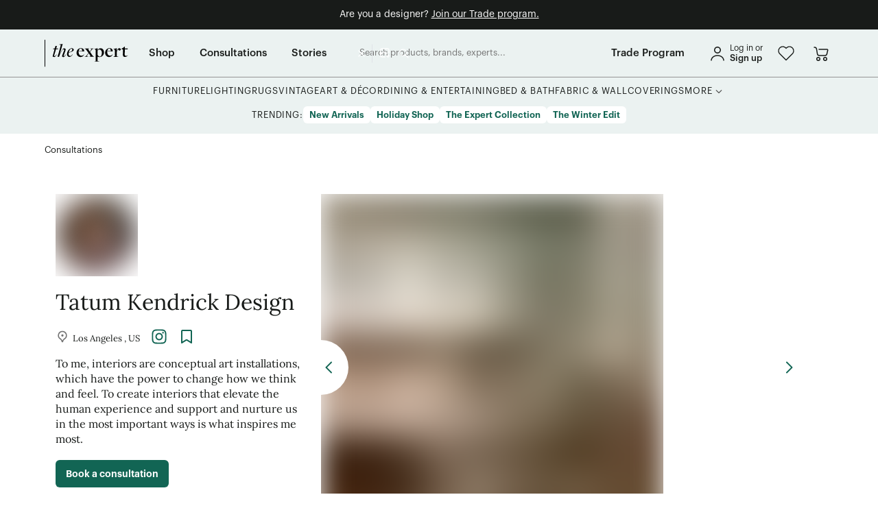

--- FILE ---
content_type: text/html; charset=utf-8
request_url: https://www.theexpert.com/consultations/find-an-expert/tatumkendrickdesign/consultations
body_size: 31983
content:
<!DOCTYPE html><html lang="en"><head><meta charSet="utf-8"/><meta itemProp="name" content="The Expert - Tatum Kendrick Design - Book Online Consultation"/><meta itemProp="description" content="An award winning interior design studio known for creating refined interiors that meld historical inspiration with contemporary living. Working on a wide range of projects across the country, Tatum..."/><meta itemProp="image" content="https://theexpert-production.b-cdn.net/experts/77/headshot-image-119f83e8-5ebb-4df7-a7d6-897d0f0654a5.jpeg?crop=1250%2C1250%2C2246%2C1020&amp;quality=90"/><meta name="twitter:card" content="summary_large_image"/><meta name="twitter:title" content="The Expert - Tatum Kendrick Design - Book Online Consultation"/><meta name="twitter:description" content="An award winning interior design studio known for creating refined interiors that meld historical inspiration with contemporary living. Working on a wide range of projects across the country, Tatum..."/><meta name="twitter:image:src" content="https://theexpert-production.b-cdn.net/experts/77/headshot-image-119f83e8-5ebb-4df7-a7d6-897d0f0654a5.jpeg?crop=1250%2C1250%2C2246%2C1020&amp;quality=90"/><meta property="og:title" content="The Expert - Tatum Kendrick Design - Book Online Consultation"/><meta property="og:type" content="website"/><meta property="og:url" content="https://www.theexpert.com/consultations/find-an-expert/tatumkendrickdesign/consultations"/><meta property="og:image" content="https://theexpert-production.b-cdn.net/experts/77/headshot-image-119f83e8-5ebb-4df7-a7d6-897d0f0654a5.jpeg?crop=1250%2C1250%2C2246%2C1020&amp;quality=90"/><meta property="og:description" content="An award winning interior design studio known for creating refined interiors that meld historical inspiration with contemporary living. Working on a wide range of projects across the country, Tatum..."/><title>Tatum Kendrick Design - Book Online Consultation</title><meta name="description" content="An award winning interior design studio known for creating refined interiors that meld historical inspiration with contemporary living. Working on a wide range of projects across the country, Tatum..."/><meta name="viewport" content="width=device-width, initial-scale=1.0"/><meta name="next-head-count" content="16"/><link rel="shortcut icon" type="image/svg+xml" href="/favicon.svg"/><link rel="preload" href="/_next/static/css/dc61a6ee51e675e0.css" as="style"/><link rel="stylesheet" href="/_next/static/css/dc61a6ee51e675e0.css" data-n-g=""/><link rel="preload" href="/_next/static/css/3ecaac9e4b3f94af.css" as="style"/><link rel="stylesheet" href="/_next/static/css/3ecaac9e4b3f94af.css" data-n-p=""/><link rel="preload" href="/_next/static/css/507c56944b520191.css" as="style"/><link rel="stylesheet" href="/_next/static/css/507c56944b520191.css" data-n-p=""/><noscript data-n-css=""></noscript><script defer="" nomodule="" src="/_next/static/chunks/polyfills-c67a75d1b6f99dc8.js"></script><script src="/_next/static/chunks/webpack-e47e89f900956e8c.js" defer=""></script><script src="/_next/static/chunks/framework-d13a42f2ef1f4306.js" defer=""></script><script src="/_next/static/chunks/main-83da8f9720bca30a.js" defer=""></script><script src="/_next/static/chunks/pages/_app-3badb21e1b4b665a.js" defer=""></script><script src="/_next/static/chunks/1850-7773fe98bd554784.js" defer=""></script><script src="/_next/static/chunks/8262-7837fc93842fae9d.js" defer=""></script><script src="/_next/static/chunks/2699-c367106a30cea6dd.js" defer=""></script><script src="/_next/static/chunks/2334-a0d12f856be02650.js" defer=""></script><script src="/_next/static/chunks/3162-d9d85a32e989d166.js" defer=""></script><script src="/_next/static/chunks/7602-01ecf64bdc99ef13.js" defer=""></script><script src="/_next/static/chunks/4468-a4108952f202d3c6.js" defer=""></script><script src="/_next/static/chunks/7151-a700cc2d10cbe15a.js" defer=""></script><script src="/_next/static/chunks/4214-1ca3e37557c3ca3f.js" defer=""></script><script src="/_next/static/chunks/169-9e2c1432de41552f.js" defer=""></script><script src="/_next/static/chunks/836-60027a3a68c32e61.js" defer=""></script><script src="/_next/static/chunks/7603-d40642c3e4c37eec.js" defer=""></script><script src="/_next/static/chunks/7850-e8ec5769a1d8af90.js" defer=""></script><script src="/_next/static/chunks/9199-f0428a534421c911.js" defer=""></script><script src="/_next/static/chunks/3234-0fb9f5e967f2283e.js" defer=""></script><script src="/_next/static/chunks/4605-8467a4246a8d6a2d.js" defer=""></script><script src="/_next/static/chunks/5999-13c1643fcfa9c762.js" defer=""></script><script src="/_next/static/chunks/6261-4ad9fff3224c3779.js" defer=""></script><script src="/_next/static/chunks/3272-7e008073225a996b.js" defer=""></script><script src="/_next/static/chunks/560-3738f10a331e53b0.js" defer=""></script><script src="/_next/static/chunks/3686-993b5ea328d001da.js" defer=""></script><script src="/_next/static/chunks/6841-6fbb589e8c301e11.js" defer=""></script><script src="/_next/static/chunks/3639-4b8378b60f29a147.js" defer=""></script><script src="/_next/static/chunks/3153-ac5450a64be7b6f9.js" defer=""></script><script src="/_next/static/chunks/9510-4da917ff3d5b8f60.js" defer=""></script><script src="/_next/static/chunks/9218-236e127d5137893c.js" defer=""></script><script src="/_next/static/chunks/9539-05418eba22094e7a.js" defer=""></script><script src="/_next/static/chunks/9128-20d5e19ed88d42cd.js" defer=""></script><script src="/_next/static/chunks/4091-a2d36a5e455419b7.js" defer=""></script><script src="/_next/static/chunks/1661-d2ffb4a69dc8a3bc.js" defer=""></script><script src="/_next/static/chunks/8093-13be3827d9e47218.js" defer=""></script><script src="/_next/static/chunks/pages/consultations/find-an-expert/%5Bslug%5D/consultations-1a0d955bc9283ef6.js" defer=""></script><script src="/_next/static/bhda0nTXlAfBpCnDqHpFd/_buildManifest.js" defer=""></script><script src="/_next/static/bhda0nTXlAfBpCnDqHpFd/_ssgManifest.js" defer=""></script><style data-styled="" data-styled-version="5.3.11">.Zpnhv{min-height:100vh;width:100%;height:100%;}/*!sc*/
.SVluV{z-index:200;padding-bottom:0.75rem;padding-top:0.75rem;background-color:#181B19;}/*!sc*/
@media screen and (min-width:0){.SVluV{padding-left:0.375rem;padding-right:0.375rem;}}/*!sc*/
@media screen and (min-width:768px){.SVluV{padding-left:0.5625rem;padding-right:0.5625rem;}}/*!sc*/
.htCstw{width:inherit;position:-webkit-sticky;position:sticky;top:0;z-index:30;background-color:#EBF2F1;}/*!sc*/
.dolOZl{height:inherit;}/*!sc*/
@media screen and (min-width:0){.dolOZl{display:block;}}/*!sc*/
@media screen and (min-width:768px){.dolOZl{display:none;}}/*!sc*/
.hZSzXW{height:100%;}/*!sc*/
.gPFySH{min-height:3.75rem;width:100%;}/*!sc*/
@media screen and (min-width:768px){.eLOXor{margin-left:0.75rem;}}/*!sc*/
@media screen and (min-width:1024px){.eLOXor{margin-left:1.875rem;}}/*!sc*/
@media screen and (min-width:768px){.jPeBUV{margin-right:0.625rem;}}/*!sc*/
@media screen and (min-width:0){.kRcFfD{width:auto;}}/*!sc*/
@media screen and (min-width:768px){.kRcFfD{width:90px;}}/*!sc*/
@media screen and (min-width:0){.jDLHHy{display:none;}}/*!sc*/
@media screen and (min-width:768px){.jDLHHy{display:block;}}/*!sc*/
.ioklTd{width:24px;}/*!sc*/
@media screen and (min-width:768px){.hfLxIH{margin-left:0.625rem;}}/*!sc*/
@media screen and (min-width:1024px){.hfLxIH{margin-left:0.9375rem;}}/*!sc*/
.nUbwC{display:inline-block;position:relative;}/*!sc*/
.jpuUrU{min-height:3.75rem;}/*!sc*/
.kxplrj{width:100%;}/*!sc*/
.hoNwJQ{height:inherit;}/*!sc*/
@media screen and (min-width:0){.hoNwJQ{display:none;}}/*!sc*/
@media screen and (min-width:768px){.hoNwJQ{display:block;}}/*!sc*/
@media screen and (min-width:1024px){.hoNwJQ{display:none;}}/*!sc*/
.fGXagV{width:100%;height:100%;}/*!sc*/
.cypEwB{height:100%;}/*!sc*/
@media screen and (min-width:768px){.cypEwB{margin-left:0.75rem;}}/*!sc*/
@media screen and (min-width:1024px){.cypEwB{margin-left:1.875rem;}}/*!sc*/
.AKpDy{height:100%;}/*!sc*/
@media screen and (min-width:0){.AKpDy{margin-right:0.75rem;}}/*!sc*/
@media screen and (min-width:1024px){.AKpDy{margin-right:2.25rem;}}/*!sc*/
@media screen and (min-width:0){.bTIqcE{margin-left:0.75rem;}}/*!sc*/
@media screen and (min-width:1024px){.bTIqcE{margin-left:2.25rem;}}/*!sc*/
.bBGxCl{height:100%;}/*!sc*/
@media screen and (min-width:0){.bBGxCl{margin-right:0;}}/*!sc*/
@media screen and (min-width:1024px){.bBGxCl{margin-right:0;}}/*!sc*/
.hiUreE{height:inherit;}/*!sc*/
@media screen and (min-width:0){.hiUreE{display:none;}}/*!sc*/
@media screen and (min-width:1024px){.hiUreE{display:block;}}/*!sc*/
@media screen and (min-width:1440px){.hiUreE{display:none;}}/*!sc*/
.jBGjnR{height:inherit;}/*!sc*/
@media screen and (min-width:0){.jBGjnR{display:none;}}/*!sc*/
@media screen and (min-width:1440px){.jBGjnR{display:block;}}/*!sc*/
.furOGA{padding-top:0.75rem;padding-bottom:0.75rem;}/*!sc*/
.cIgSHB{margin-bottom:0.9375rem;}/*!sc*/
.brNfeA{padding-top:1rem;padding-bottom:1rem;}/*!sc*/
.cOoXIu{margin-bottom:3.75rem;margin-top:2.5rem;}/*!sc*/
.ha-dlFN{width:100%;margin-bottom:2.5rem;}/*!sc*/
.iGVHeh{position:relative;padding-bottom:0.3125rem;-webkit-flex:1;-ms-flex:1;flex:1;}/*!sc*/
@media screen and (min-width:0){.iGVHeh{width:100%;}}/*!sc*/
@media screen and (min-width:768px){.iGVHeh{width:35%;}}/*!sc*/
@media screen and (min-width:0){.iGVHeh{-webkit-order:2;-ms-flex-order:2;order:2;}}/*!sc*/
@media screen and (min-width:768px){.iGVHeh{-webkit-order:1;-ms-flex-order:1;order:1;}}/*!sc*/
@media screen and (min-width:768px){.iGVHeh{padding-left:1rem;padding-right:1rem;}}/*!sc*/
.bULDYg{max-height:7.5rem;max-width:7.5rem;height:7.5rem;width:7.5rem;}/*!sc*/
@media screen and (min-width:0){.ezfqSc{margin-top:5rem;}}/*!sc*/
@media screen and (min-width:768px){.ezfqSc{margin-top:1.25rem;}}/*!sc*/
.kzJdYI{margin-top:0.5rem;margin-bottom:0.5rem;}/*!sc*/
.hhEPVJ{width:2.5rem;height:2.5rem;margin-left:0.5rem;}/*!sc*/
.LMtmh{width:40px;height:40px;}/*!sc*/
@media screen and (min-width:0){.igJJrl{width:100%;}}/*!sc*/
@media screen and (min-width:768px){.igJJrl{width:65%;}}/*!sc*/
@media screen and (min-width:0){.igJJrl{-webkit-order:1;-ms-flex-order:1;order:1;}}/*!sc*/
@media screen and (min-width:768px){.igJJrl{-webkit-order:2;-ms-flex-order:2;order:2;}}/*!sc*/
.fSndce{overflow-x:hidden;}/*!sc*/
.fZGPXQ{position:relative;}/*!sc*/
@media screen and (min-width:0){.fZGPXQ{width:100%;}}/*!sc*/
@media screen and (min-width:768px){.fZGPXQ{width:95%;}}/*!sc*/
.bNUncS{margin-bottom:7.5rem;margin-top:2.5rem;padding-left:0.9375rem;padding-right:0.9375rem;}/*!sc*/
@media screen and (min-width:0){.gvMJza{margin-bottom:2rem;}}/*!sc*/
@media screen and (min-width:768px){.gvMJza{margin-bottom:2.5rem;}}/*!sc*/
.bxNCyx{margin-top:1.5rem;}/*!sc*/
.bSXpoQ{position:relative;}/*!sc*/
.fnkPaH{width:100%;height:2.5rem;position:absolute;bottom:0;}/*!sc*/
.QeJNZ{width:100%;margin-top:0.625rem;margin-bottom:2.5rem;}/*!sc*/
.klZBFA{max-width:36.25rem;}/*!sc*/
.bTvZwo{margin-bottom:0.625rem;}/*!sc*/
.cjbyhl{margin-bottom:1.25rem;}/*!sc*/
@media screen and (min-width:0){.cjbyhl{width:100%;}}/*!sc*/
@media screen and (min-width:768px){.cjbyhl{width:calc(50% - 1.25rem);}}/*!sc*/
.gcFjkf{margin-top:2px;}/*!sc*/
.iBETVM{margin-left:0.625rem;}/*!sc*/
.hoUuec{width:100%;margin-bottom:1.25rem;}/*!sc*/
.kGArqm{margin-bottom:1.875rem;}/*!sc*/
.eDpXjf{overflow:hidden;}/*!sc*/
.gCHeXK{margin-top:1.875rem;}/*!sc*/
.WOjfO{width:100%;z-index:1;margin-top:0.5rem;}/*!sc*/
.gwMmiW{position:relative;bottom:0 !important;padding-left:0 !important;padding-right:0 !important;}/*!sc*/
.hGZbGk{padding-top:1.25rem;padding-bottom:1.25rem;}/*!sc*/
.Kzvmv{margin-left:1.25rem;}/*!sc*/
@media screen and (min-width:0){.jeMHDU{margin-bottom:1.25rem;}}/*!sc*/
@media screen and (min-width:768px){.jeMHDU{margin-bottom:1.875rem;}}/*!sc*/
.ibZsHW{margin-top:1.875rem;}/*!sc*/
@media screen and (min-width:0){.ibZsHW{margin-bottom:1.25rem;}}/*!sc*/
@media screen and (min-width:768px){.ibZsHW{margin-bottom:1.875rem;}}/*!sc*/
.dqaGLH{min-height:12.5rem;}/*!sc*/
@media screen and (min-width:0){.fVLreF{margin-top:2rem;margin-bottom:2rem;}}/*!sc*/
@media screen and (min-width:768px){.fVLreF{margin-top:unset;margin-bottom:unset;}}/*!sc*/
.gnSwGw{margin-top:0.5rem;}/*!sc*/
.gdpDAn{width:100%;margin-bottom:0.625rem;}/*!sc*/
.bKufrs{display:-webkit-inline-box;display:-webkit-inline-flex;display:-ms-inline-flexbox;display:inline-flex;height:initial;}/*!sc*/
@media screen and (min-width:0){.gSETTO{width:-webkit-fit-content;width:-moz-fit-content;width:fit-content;}}/*!sc*/
@media screen and (min-width:768px){.gSETTO{width:100%;}}/*!sc*/
@media screen and (min-width:1024px){.gSETTO{width:-webkit-fit-content;width:-moz-fit-content;width:fit-content;}}/*!sc*/
.dTrBGr{width:100%;position:relative;}/*!sc*/
.ekUbqf{width:100%;height:0.0625rem;margin-top:2rem;margin-bottom:1.5rem;background-color:rgba(235,242,241,0.2);}/*!sc*/
@media screen and (min-width:0){.hQBcC{width:100%;}}/*!sc*/
@media screen and (min-width:768px){.hQBcC{width:-webkit-fit-content;width:-moz-fit-content;width:fit-content;}}/*!sc*/
@media screen and (min-width:0){.bWtdaG{max-width:24rem;}}/*!sc*/
@media screen and (min-width:768px){.bWtdaG{max-width:100%;}}/*!sc*/
@media screen and (min-width:0){.bWtdaG{margin:0 auto;}}/*!sc*/
@media screen and (min-width:768px){.bWtdaG{margin:unset;}}/*!sc*/
.tshNQ{height:100%;width:100%;right:-100%;position:fixed;top:calc(3.75rem + 24px);z-index:9999999;}/*!sc*/
.iPFRGJ{height:calc(100% - 3.75rem - 24px);}/*!sc*/
.gJepWY{width:3.125rem;height:100%;}/*!sc*/
.iIlsZV{overflow-y:auto;height:100%;width:calc(100vw - 3.125rem);overflow-x:hidden;padding-top:0.625rem;padding-bottom:0.625rem;background-color:#EBF2F1;}/*!sc*/
.gshFAn{padding-left:2rem;padding-right:2rem;}/*!sc*/
.iUVJBb{border-color:#949494;border-top:1px solid;border-bottom:1px solid;padding-top:0.625rem;padding-bottom:0.625rem;}/*!sc*/
.ilXtNf{margin-top:1rem;margin-bottom:1rem;padding-left:2rem;padding-right:2rem;}/*!sc*/
.HkYLV{margin-bottom:1rem;padding-left:2rem;padding-right:2rem;}/*!sc*/
.RoWBn{padding-left:0.625rem;margin-top:1rem;margin-bottom:1rem;}/*!sc*/
data-styled.g1[id="sc-9dc962d-0"]{content:"Zpnhv,eHnfKE,SVluV,htCstw,dolOZl,hZSzXW,gPFySH,eLOXor,jPeBUV,kRcFfD,jDLHHy,ioklTd,hfLxIH,nUbwC,jpuUrU,kxplrj,hoNwJQ,fGXagV,cypEwB,AKpDy,bTIqcE,bBGxCl,hiUreE,jBGjnR,furOGA,cIgSHB,brNfeA,cOoXIu,ha-dlFN,iGVHeh,bULDYg,ezfqSc,kzJdYI,hhEPVJ,LMtmh,igJJrl,fSndce,fZGPXQ,bNUncS,gvMJza,bxNCyx,bSXpoQ,fnkPaH,QeJNZ,klZBFA,bTvZwo,cjbyhl,gcFjkf,iBETVM,hoUuec,kGArqm,eDpXjf,gCHeXK,WOjfO,gwMmiW,hGZbGk,Kzvmv,jeMHDU,ibZsHW,dqaGLH,fVLreF,gnSwGw,gdpDAn,bKufrs,gSETTO,dTrBGr,ekUbqf,hQBcC,bWtdaG,tshNQ,iPFRGJ,gJepWY,iIlsZV,gshFAn,iUVJBb,ilXtNf,HkYLV,RoWBn,"}/*!sc*/
.drsCQQ{display:-webkit-box;display:-webkit-flex;display:-ms-flexbox;display:flex;-webkit-flex-direction:column;-ms-flex-direction:column;flex-direction:column;-webkit-box-pack:justify;-webkit-justify-content:space-between;-ms-flex-pack:justify;justify-content:space-between;}/*!sc*/
.fxiSIs{display:-webkit-box;display:-webkit-flex;display:-ms-flexbox;display:flex;-webkit-flex-direction:column;-ms-flex-direction:column;flex-direction:column;}/*!sc*/
.cFVZaU{display:-webkit-box;display:-webkit-flex;display:-ms-flexbox;display:flex;-webkit-align-items:center;-webkit-box-align:center;-ms-flex-align:center;align-items:center;-webkit-box-pack:center;-webkit-justify-content:center;-ms-flex-pack:center;justify-content:center;}/*!sc*/
.hgtlQ{display:-webkit-box;display:-webkit-flex;display:-ms-flexbox;display:flex;-webkit-align-items:center;-webkit-box-align:center;-ms-flex-align:center;align-items:center;-webkit-box-pack:justify;-webkit-justify-content:space-between;-ms-flex-pack:justify;justify-content:space-between;}/*!sc*/
.kSkhgQ{display:-webkit-box;display:-webkit-flex;display:-ms-flexbox;display:flex;}/*!sc*/
.iHajxI{display:-webkit-box;display:-webkit-flex;display:-ms-flexbox;display:flex;-webkit-align-items:center;-webkit-box-align:center;-ms-flex-align:center;align-items:center;}/*!sc*/
.jeITzw{display:-webkit-box;display:-webkit-flex;display:-ms-flexbox;display:flex;-webkit-box-pack:center;-webkit-justify-content:center;-ms-flex-pack:center;justify-content:center;gap:1.875rem;}/*!sc*/
.lcrCQZ{display:-webkit-box;display:-webkit-flex;display:-ms-flexbox;display:flex;-webkit-align-items:flex-start;-webkit-box-align:flex-start;-ms-flex-align:flex-start;align-items:flex-start;gap:0.25rem;}/*!sc*/
.fNXbpW{display:-webkit-box;display:-webkit-flex;display:-ms-flexbox;display:flex;-webkit-align-items:center;-webkit-box-align:center;-ms-flex-align:center;align-items:center;-webkit-box-pack:center;-webkit-justify-content:center;-ms-flex-pack:center;justify-content:center;-webkit-flex-wrap:wrap;-ms-flex-wrap:wrap;flex-wrap:wrap;gap:0.875rem;}/*!sc*/
.ixWMMS{display:-webkit-box;display:-webkit-flex;display:-ms-flexbox;display:flex;-webkit-flex-shrink:0;-ms-flex-negative:0;flex-shrink:0;-webkit-align-items:center;-webkit-box-align:center;-ms-flex-align:center;align-items:center;gap:0.25rem;}/*!sc*/
.ToOzI{display:-webkit-box;display:-webkit-flex;display:-ms-flexbox;display:flex;-webkit-flex-direction:column;-ms-flex-direction:column;flex-direction:column;-webkit-align-items:center;-webkit-box-align:center;-ms-flex-align:center;align-items:center;}/*!sc*/
.cwIDNt{display:-webkit-box;display:-webkit-flex;display:-ms-flexbox;display:flex;}/*!sc*/
@media screen and (min-width:0){.cwIDNt{-webkit-flex-direction:column;-ms-flex-direction:column;flex-direction:column;}}/*!sc*/
@media screen and (min-width:768px){.cwIDNt{-webkit-flex-direction:row;-ms-flex-direction:row;flex-direction:row;}}/*!sc*/
.LnppF{display:-webkit-box;display:-webkit-flex;display:-ms-flexbox;display:flex;-webkit-flex:1;-ms-flex:1;flex:1;-webkit-flex-direction:column;-ms-flex-direction:column;flex-direction:column;-webkit-box-pack:end;-webkit-justify-content:end;-ms-flex-pack:end;justify-content:end;}/*!sc*/
@media screen and (min-width:0){.LnppF{-webkit-order:2;-ms-flex-order:2;order:2;}}/*!sc*/
@media screen and (min-width:768px){.LnppF{-webkit-order:1;-ms-flex-order:1;order:1;}}/*!sc*/
.bwhblK{display:-webkit-box;display:-webkit-flex;display:-ms-flexbox;display:flex;-webkit-flex-direction:column;-ms-flex-direction:column;flex-direction:column;}/*!sc*/
@media screen and (min-width:0){.bwhblK{-webkit-align-items:center;-webkit-box-align:center;-ms-flex-align:center;align-items:center;}}/*!sc*/
@media screen and (min-width:768px){.bwhblK{-webkit-align-items:start;-webkit-box-align:start;-ms-flex-align:start;align-items:start;}}/*!sc*/
.bZfaiq{display:-webkit-box;display:-webkit-flex;display:-ms-flexbox;display:flex;}/*!sc*/
@media screen and (min-width:0){.bZfaiq{-webkit-order:1;-ms-flex-order:1;order:1;}}/*!sc*/
@media screen and (min-width:768px){.bZfaiq{-webkit-order:2;-ms-flex-order:2;order:2;}}/*!sc*/
.jwjdsV{display:-webkit-box;display:-webkit-flex;display:-ms-flexbox;display:flex;gap:1.25rem;}/*!sc*/
.gtIETF{display:-webkit-box;display:-webkit-flex;display:-ms-flexbox;display:flex;-webkit-flex-direction:column;-ms-flex-direction:column;flex-direction:column;gap:4rem;}/*!sc*/
.fJCzKY{display:-webkit-box;display:-webkit-flex;display:-ms-flexbox;display:flex;-webkit-box-pack:center;-webkit-justify-content:center;-ms-flex-pack:center;justify-content:center;}/*!sc*/
.kKYihi{display:-webkit-box;display:-webkit-flex;display:-ms-flexbox;display:flex;-webkit-flex-shrink:0;-ms-flex-negative:0;flex-shrink:0;-webkit-flex-direction:column;-ms-flex-direction:column;flex-direction:column;}/*!sc*/
.hNbzMH{display:-webkit-box;display:-webkit-flex;display:-ms-flexbox;display:flex;-webkit-box-pack:center;-webkit-justify-content:center;-ms-flex-pack:center;justify-content:center;-webkit-flex-wrap:wrap;-ms-flex-wrap:wrap;flex-wrap:wrap;}/*!sc*/
.jhxXHD{display:-webkit-box;display:-webkit-flex;display:-ms-flexbox;display:flex;-webkit-flex-wrap:wrap;-ms-flex-wrap:wrap;flex-wrap:wrap;-webkit-box-pack:justify;-webkit-justify-content:space-between;-ms-flex-pack:justify;justify-content:space-between;}/*!sc*/
.jFaVws{display:-webkit-box;display:-webkit-flex;display:-ms-flexbox;display:flex;-webkit-flex-direction:column;-ms-flex-direction:column;flex-direction:column;-webkit-box-pack:center;-webkit-justify-content:center;-ms-flex-pack:center;justify-content:center;}/*!sc*/
.damZeA{display:-webkit-box;display:-webkit-flex;display:-ms-flexbox;display:flex;-webkit-box-pack:justify;-webkit-justify-content:space-between;-ms-flex-pack:justify;justify-content:space-between;}/*!sc*/
.hbAqiG{display:-webkit-box;display:-webkit-flex;display:-ms-flexbox;display:flex;-webkit-align-items:flex-end;-webkit-box-align:flex-end;-ms-flex-align:flex-end;align-items:flex-end;}/*!sc*/
.ianxlP{display:-webkit-box;display:-webkit-flex;display:-ms-flexbox;display:flex;-webkit-align-items:center;-webkit-box-align:center;-ms-flex-align:center;align-items:center;-webkit-box-pack:start;-webkit-justify-content:start;-ms-flex-pack:start;justify-content:start;}/*!sc*/
.eMXJaM{display:-webkit-box;display:-webkit-flex;display:-ms-flexbox;display:flex;-webkit-box-pack:justify;-webkit-justify-content:space-between;-ms-flex-pack:justify;justify-content:space-between;-webkit-align-items:center;-webkit-box-align:center;-ms-flex-align:center;align-items:center;}/*!sc*/
.byEKkJ{display:-webkit-box;display:-webkit-flex;display:-ms-flexbox;display:flex;-webkit-flex-direction:column;-ms-flex-direction:column;flex-direction:column;gap:0.75rem;}/*!sc*/
.jSGMLP{display:-webkit-box;display:-webkit-flex;display:-ms-flexbox;display:flex;gap:0.5rem;}/*!sc*/
@media screen and (min-width:0){.jSGMLP{-webkit-flex-direction:row;-ms-flex-direction:row;flex-direction:row;}}/*!sc*/
@media screen and (min-width:768px){.jSGMLP{-webkit-flex-direction:column;-ms-flex-direction:column;flex-direction:column;}}/*!sc*/
@media screen and (min-width:1024px){.jSGMLP{-webkit-flex-direction:row;-ms-flex-direction:row;flex-direction:row;}}/*!sc*/
.rqnzA{display:-webkit-inline-box;display:-webkit-inline-flex;display:-ms-inline-flexbox;display:inline-flex;-webkit-flex-direction:column;-ms-flex-direction:column;flex-direction:column;}/*!sc*/
.fMCaWk{display:-webkit-box;display:-webkit-flex;display:-ms-flexbox;display:flex;-webkit-align-items:center;-webkit-box-align:center;-ms-flex-align:center;align-items:center;-webkit-box-pack:justify;-webkit-justify-content:space-between;-ms-flex-pack:justify;justify-content:space-between;gap:1rem;}/*!sc*/
.kfgPhM{display:-webkit-box;display:-webkit-flex;display:-ms-flexbox;display:flex;}/*!sc*/
@media screen and (min-width:0){.kfgPhM{-webkit-box-pack:center;-webkit-justify-content:center;-ms-flex-pack:center;justify-content:center;}}/*!sc*/
@media screen and (min-width:768px){.kfgPhM{-webkit-box-pack:start;-webkit-justify-content:flex-start;-ms-flex-pack:start;justify-content:flex-start;}}/*!sc*/
.vypsb{display:-webkit-box;display:-webkit-flex;display:-ms-flexbox;display:flex;-webkit-align-items:center;-webkit-box-align:center;-ms-flex-align:center;align-items:center;gap:1.5rem;}/*!sc*/
.fuxdnm{display:-webkit-box;display:-webkit-flex;display:-ms-flexbox;display:flex;-webkit-flex-wrap:wrap;-ms-flex-wrap:wrap;flex-wrap:wrap;-webkit-box-pack:center;-webkit-justify-content:center;-ms-flex-pack:center;justify-content:center;}/*!sc*/
@media screen and (min-width:0){.fuxdnm{gap:0.75rem;}}/*!sc*/
@media screen and (min-width:1024px){.fuxdnm{gap:1.5rem;}}/*!sc*/
.iKdTCg{display:-webkit-box;display:-webkit-flex;display:-ms-flexbox;display:flex;}/*!sc*/
@media screen and (min-width:0){.iKdTCg{-webkit-box-pack:center;-webkit-justify-content:center;-ms-flex-pack:center;justify-content:center;}}/*!sc*/
@media screen and (min-width:768px){.iKdTCg{-webkit-box-pack:end;-webkit-justify-content:flex-end;-ms-flex-pack:end;justify-content:flex-end;}}/*!sc*/
@media screen and (min-width:0){.iKdTCg{gap:2rem;}}/*!sc*/
@media screen and (min-width:768px){.iKdTCg{gap:1.25rem;}}/*!sc*/
data-styled.g2[id="sc-3bf11724-0"]{content:"drsCQQ,fxiSIs,cFVZaU,hgtlQ,kSkhgQ,iHajxI,jeITzw,lcrCQZ,fNXbpW,ixWMMS,ToOzI,cwIDNt,LnppF,bwhblK,bZfaiq,jwjdsV,gtIETF,fJCzKY,kKYihi,hNbzMH,jhxXHD,jFaVws,damZeA,hbAqiG,ianxlP,eMXJaM,byEKkJ,jSGMLP,rqnzA,fMCaWk,kfgPhM,vypsb,fuxdnm,iKdTCg,"}/*!sc*/
.jghmxT{display:grid;}/*!sc*/
@media screen and (min-width:0){.jghmxT{grid-template-columns:minmax(0,1fr);}}/*!sc*/
@media screen and (min-width:768px){.jghmxT{grid-template-columns:minmax(0,1fr) 21.25rem;}}/*!sc*/
@media screen and (min-width:1024px){.jghmxT{grid-template-columns:minmax(0,1fr) 22.5rem;}}/*!sc*/
.uiOeU{display:grid;}/*!sc*/
@media screen and (min-width:768px){.uiOeU{grid-template-columns:38% 62%;}}/*!sc*/
.hoGWUi{display:grid;grid-column-gap:1rem;}/*!sc*/
@media screen and (min-width:768px){.hoGWUi{grid-template-columns:1fr 15rem;}}/*!sc*/
@media screen and (min-width:1024px){.hoGWUi{grid-template-columns:1fr 22.5rem;}}/*!sc*/
.deEODp{display:grid;grid-column-gap:1rem;grid-row-gap:1.5rem;}/*!sc*/
@media screen and (min-width:0){.deEODp{grid-template-columns:repeat(2,1fr);}}/*!sc*/
@media screen and (min-width:768px){.deEODp{grid-template-columns:repeat(4,1fr);}}/*!sc*/
data-styled.g3[id="sc-3f44258b-0"]{content:"jghmxT,uiOeU,hoGWUi,deEODp,"}/*!sc*/
*{box-sizing:border-box;}/*!sc*/
html,body{min-width:320px;margin:0;height:100%;}/*!sc*/
#__next{min-height:100vh;min-height:-moz-available;min-height:-webkit-fill-available;}/*!sc*/
html{cursor:initial;-webkit-scroll-behavior:smooth;-moz-scroll-behavior:smooth;-ms-scroll-behavior:smooth;scroll-behavior:smooth;}/*!sc*/
body{font-family:'Graphik',sans-serif;color:#181B19;-webkit-font-smoothing:antialiased;-moz-osx-font-smoothing:grayscale;line-height:1.4;}/*!sc*/
h1,h2,h3,h4,h5,h6{margin:0 0 0.5em 0;font-weight:500;line-height:1.3;-webkit-letter-spacing:0;-moz-letter-spacing:0;-ms-letter-spacing:0;letter-spacing:0;}/*!sc*/
p{margin:0;}/*!sc*/
a{-webkit-text-decoration:none;text-decoration:none;color:#126554;}/*!sc*/
ul,ol{margin-top:20px;padding-left:40px;}/*!sc*/
ol ul{list-style-type:disc;}/*!sc*/
ol ::marker{font-weight:500;}/*!sc*/
input,textarea,button{font-family:inherit;font-size:0.875rem;-webkit-letter-spacing:inherit;-moz-letter-spacing:inherit;-ms-letter-spacing:inherit;letter-spacing:inherit;box-sizing:border-box;}/*!sc*/
input::-webkit-input-placeholder{font-size:inherit;}/*!sc*/
input::-moz-placeholder{font-size:inherit;}/*!sc*/
input:-ms-input-placeholder{font-size:inherit;}/*!sc*/
input::placeholder{font-size:inherit;}/*!sc*/
button{background:none;border:none;margin:0;padding:0;cursor:pointer;}/*!sc*/
input[type="number"]{-webkit-appearance:textfield;-moz-appearance:textfield;appearance:textfield;}/*!sc*/
input[type="number"]::-webkit-inner-spin-button,input[type="number"]::-webkit-outer-spin-button{-webkit-appearance:none;-moz-appearance:none;appearance:none;margin:0;}/*!sc*/
code,kbd,samp,pre{font-family:SFMono-Regular,Consolas,'Liberation Mono',Menlo,monospace;font-size:1em;}/*!sc*/
img{max-width:100%;height:auto;}/*!sc*/
:focus{outline:none;}/*!sc*/
:root{--reach-dialog:1;}/*!sc*/
.grecaptcha-badge{bottom:8rem !important;z-index:100;right:0;visibility:hidden;}/*!sc*/
.swiper-slide{-webkit-transform:translateZ(0);}/*!sc*/
.mantine-Accordion-item .mantine-Accordion-chevron{-webkit-transform:rotate(-90deg);-ms-transform:rotate(-90deg);transform:rotate(-90deg);}/*!sc*/
.mantine-Accordion-item [data-active="true"] .mantine-Accordion-chevron{-webkit-transform:rotate(0deg);-ms-transform:rotate(0deg);transform:rotate(0deg);}/*!sc*/
data-styled.g4[id="sc-global-jbVpMm1"]{content:"sc-global-jbVpMm1,"}/*!sc*/
.hVonjd{max-width:73.75rem;margin:auto;width:100%;height:100%;padding:0 0.9375rem;height:100%;}/*!sc*/
.jChzZH{max-width:73.75rem;margin:auto;width:100%;height:100%;padding:0 0.9375rem;}/*!sc*/
data-styled.g6[id="sc-f4065647-1"]{content:"hVonjd,jChzZH,"}/*!sc*/
.dCwYfZ .Toastify__toast-container{margin-bottom:0.3125rem;}/*!sc*/
.dCwYfZ .Toastify__toast{min-height:initial;box-shadow:0px 1px 2px rgba(13,64,128,0.19);border-radius:0.375rem;font-family:'Graphik',sans-serif;opacity:0.9;padding:0.3125rem 0.625rem;}/*!sc*/
.dCwYfZ .Toastify__toast--default{color:#000;background:#FFFFFF;}/*!sc*/
.dCwYfZ .Toastify__toast--error{color:#FFFFFF;background:#FA5252;}/*!sc*/
.dCwYfZ .Toastify__toast--info{color:#FFFFFF;background:#228BE6;}/*!sc*/
.dCwYfZ .Toastify__toast--success{color:#FFFFFF;background:#12B886;}/*!sc*/
data-styled.g7[id="sc-8a769317-0"]{content:"dCwYfZ,"}/*!sc*/
.IdruO:hover path{fill:#126554;}/*!sc*/
data-styled.g9[id="sc-79ce7b8e-0"]{content:"IdruO,"}/*!sc*/
.cMfRbO:hover path{stroke:#181B19;}/*!sc*/
data-styled.g10[id="sc-b49fb12d-0"]{content:"cMfRbO,"}/*!sc*/
.kxGGpV:hover path{stroke:#126554;}/*!sc*/
.kxGGpV:hover circle{stroke:#126554;}/*!sc*/
data-styled.g11[id="sc-52538ab1-0"]{content:"kxGGpV,"}/*!sc*/
.gJgvie:hover path{stroke:#126554;}/*!sc*/
.gJgvie:hover circle{stroke:#126554;}/*!sc*/
data-styled.g13[id="sc-e35007d4-0"]{content:"gJgvie,"}/*!sc*/
.iTLpjk{cursor:pointer;-webkit-text-decoration:none;text-decoration:none;font-size:0.875rem;color:#126554;line-height:1.2;}/*!sc*/
.cTfgbs{cursor:pointer;-webkit-text-decoration:none;text-decoration:none;font-size:0.875rem;color:#126554;line-height:1.2;display:-webkit-inline-box;display:-webkit-inline-flex;display:-ms-inline-flexbox;display:inline-flex;}/*!sc*/
.cEQhUV{cursor:pointer;-webkit-text-decoration:none;text-decoration:none;font-size:0.875rem;color:#126554;line-height:1.2;width:2.25rem;height:2.25rem;}/*!sc*/
.jYIhtl{cursor:pointer;-webkit-text-decoration:none;text-decoration:none;font-size:0.875rem;color:#126554;line-height:1.2;width:2.5rem;height:2.5rem;}/*!sc*/
.hfxyQo{cursor:pointer;-webkit-text-decoration:none;text-decoration:none;font-size:0.875rem;color:#126554;line-height:1.2;width:-webkit-fit-content;width:-moz-fit-content;width:fit-content;}/*!sc*/
data-styled.g15[id="sc-3a41d61b-0"]{content:"iTLpjk,cTfgbs,cEQhUV,jYIhtl,hfxyQo,"}/*!sc*/
.QQHDW{color:#FFFFFF;font-size:0.875rem;font-family:'Graphik',sans-serif;text-align:center;font-weight:400;}/*!sc*/
.biWza-d{color:#FFFFFF;font-family:'Graphik',sans-serif;font-size:0.875rem;font-weight:400;}/*!sc*/
.fjDjLL{color:#181B19;font-size:0.75rem;font-weight:400;font-family:'Graphik',sans-serif;}/*!sc*/
.gbJaFO{color:#181B19;font-size:0.8125rem;font-weight:500;font-family:'Graphik',sans-serif;}/*!sc*/
.iAACCV{font-family:'Graphik',sans-serif;font-size:0.9375rem;font-weight:500;}/*!sc*/
.eZKAyZ{font-family:'Graphik',sans-serif;font-size:0.8125rem;font-weight:400;text-transform:uppercase;}/*!sc*/
.dJMtoU{color:#181B19;font-size:0.8125rem;-webkit-letter-spacing:0.06em;-moz-letter-spacing:0.06em;-ms-letter-spacing:0.06em;letter-spacing:0.06em;font-weight:400;font-family:'Graphik',sans-serif;}/*!sc*/
.gArrWC{font-weight:400;font-size:0.875rem;font-family:'Graphik',sans-serif;}/*!sc*/
.gtjvva{margin-top:0.3125rem;margin-left:0.3125rem;font-size:0.8125rem;font-family:'Lora',serif;font-weight:400;}/*!sc*/
.bvuzUi{margin-bottom:1.25rem;font-family:'Lora',serif;font-size:1rem;font-weight:400;}/*!sc*/
@media screen and (min-width:0){.bvuzUi{text-align:center;}}/*!sc*/
@media screen and (min-width:768px){.bvuzUi{text-align:start;}}/*!sc*/
.gRKTeL{font-family:'Lora',serif;font-size:1rem;font-weight:400;}/*!sc*/
.jAPrtU{margin-left:0.3125rem;color:#949494;font-weight:500;font-size:1.25rem;line-height:1.3;font-family:'Graphik',sans-serif;}/*!sc*/
.hezhTE{text-align:center;font-size:1rem;font-family:'Lora',serif;font-weight:400;}/*!sc*/
.ioBfcH{margin-top:0.3125rem;color:#545554;font-style:italic;font-weight:400;font-size:0.875rem;font-family:'Graphik',sans-serif;}/*!sc*/
.dHFgg{color:#126554;text-align:right;font-weight:400;font-size:0.875rem;font-family:'Graphik',sans-serif;}/*!sc*/
.ipvCYh{color:#545554;font-family:'Lora',serif;font-weight:400;font-size:0.875rem;}/*!sc*/
.deYcYO{margin-bottom:1rem;color:#FFFFFF;font-family:'Graphik',sans-serif;font-size:0.8125rem;font-weight:500;}/*!sc*/
.bcuKAi{font-family:'Graphik',sans-serif;font-weight:400;}/*!sc*/
@media screen and (min-width:0){.bcuKAi{font-size:1.125rem;}}/*!sc*/
@media screen and (min-width:768px){.bcuKAi{font-size:0.8125rem;}}/*!sc*/
.eQZQnQ{font-family:'Graphik',sans-serif;font-weight:400;}/*!sc*/
@media screen and (min-width:0){.eQZQnQ{font-size:1.125rem;}}/*!sc*/
@media screen and (min-width:1024px){.eQZQnQ{font-size:0.8125rem;}}/*!sc*/
.kgdrkr{margin-bottom:1rem;color:#FFFFFF;font-family:'Graphik',sans-serif;font-size:1.25rem;font-weight:500;line-height:1.3;}/*!sc*/
.cBLwCV{color:#EBF2F1;font-family:'Graphik',sans-serif;font-weight:400;}/*!sc*/
@media screen and (min-width:0){.cBLwCV{font-size:0.625rem;}}/*!sc*/
@media screen and (min-width:1024px){.cBLwCV{font-size:0.75rem;}}/*!sc*/
.hYDlvq{font-family:'Graphik',sans-serif;font-weight:400;}/*!sc*/
@media screen and (min-width:0){.hYDlvq{font-size:0.625rem;}}/*!sc*/
@media screen and (min-width:1024px){.hYDlvq{font-size:0.75rem;}}/*!sc*/
.dMRZzW{color:#FFFFFF;font-family:'Graphik',sans-serif;font-weight:400;white-space:nowrap;}/*!sc*/
@media screen and (min-width:0){.dMRZzW{font-size:0.875rem;}}/*!sc*/
@media screen and (min-width:768px){.dMRZzW{font-size:0.75rem;}}/*!sc*/
@media screen and (min-width:1024px){.dMRZzW{font-size:0.8125rem;}}/*!sc*/
.cbZJXO{font-family:'Graphik',sans-serif;font-weight:400;font-size:0.875rem;}/*!sc*/
.jwXyGC{color:#181B19;font-family:'Graphik',sans-serif;font-size:1.25rem;font-weight:500;}/*!sc*/
data-styled.g16[id="sc-8c907e28-0"]{content:"QQHDW,biWza-d,fjDjLL,gbJaFO,iAACCV,eZKAyZ,dJMtoU,gArrWC,gtjvva,bvuzUi,gRKTeL,jAPrtU,hezhTE,ioBfcH,dHFgg,ipvCYh,deYcYO,bcuKAi,eQZQnQ,kgdrkr,cBLwCV,hYDlvq,dMRZzW,cbZJXO,jwXyGC,"}/*!sc*/
.jhpVbg{font-size:2rem;font-family:'Graphik',sans-serif;font-weight:500;margin-bottom:0.3125rem;font-weight:400;font-family:'Lora',serif;font-size:2rem;}/*!sc*/
@media (max-width:768px){.jhpVbg{font-size:1.5rem;}}/*!sc*/
@media screen and (max-width:1023.9px){.jhpVbg{line-height:1.2;}}/*!sc*/
@media screen and (min-width:1023.9px){.jhpVbg{line-height:1.1;}}/*!sc*/
data-styled.g19[id="sc-8c907e28-3"]{content:"jhpVbg,"}/*!sc*/
.CKNZA{font-size:1.5rem;font-family:'Graphik',sans-serif;font-weight:500;margin-bottom:0;text-align:center;}/*!sc*/
@media (max-width:768px){.CKNZA{font-size:1.25rem;}}/*!sc*/
@media screen and (max-width:1023.9px){.CKNZA{line-height:1.3;}}/*!sc*/
@media screen and (min-width:1023.9px){.CKNZA{line-height:1.2;}}/*!sc*/
.fpJfCe{font-size:1.5rem;font-family:'Graphik',sans-serif;font-weight:500;margin:0;text-align:center;}/*!sc*/
@media (max-width:768px){.fpJfCe{font-size:1.25rem;}}/*!sc*/
@media screen and (max-width:1023.9px){.fpJfCe{line-height:1.3;}}/*!sc*/
@media screen and (min-width:1023.9px){.fpJfCe{line-height:1.2;}}/*!sc*/
.hxfZmU{font-size:1.5rem;font-family:'Graphik',sans-serif;font-weight:500;margin:auto;margin-bottom:1.875rem;}/*!sc*/
@media (max-width:768px){.hxfZmU{font-size:1.25rem;}}/*!sc*/
@media screen and (max-width:1023.9px){.hxfZmU{line-height:1.3;}}/*!sc*/
@media screen and (min-width:1023.9px){.hxfZmU{line-height:1.2;}}/*!sc*/
.fbTzDK{font-size:1.5rem;font-family:'Graphik',sans-serif;font-weight:500;margin-bottom:unset;}/*!sc*/
@media (max-width:768px){.fbTzDK{font-size:1.25rem;}}/*!sc*/
@media screen and (max-width:1023.9px){.fbTzDK{line-height:1.3;}}/*!sc*/
@media screen and (min-width:1023.9px){.fbTzDK{line-height:1.2;}}/*!sc*/
.sxylj{font-size:1.5rem;font-family:'Graphik',sans-serif;font-weight:500;margin-bottom:2.5rem;text-align:center;}/*!sc*/
@media (max-width:768px){.sxylj{font-size:1.25rem;}}/*!sc*/
@media screen and (max-width:1023.9px){.sxylj{line-height:1.3;}}/*!sc*/
@media screen and (min-width:1023.9px){.sxylj{line-height:1.2;}}/*!sc*/
data-styled.g20[id="sc-8c907e28-4"]{content:"CKNZA,fpJfCe,hxfZmU,fbTzDK,sxylj,"}/*!sc*/
.eGPNAg{font-size:1.25rem;font-family:'Graphik',sans-serif;font-weight:500;margin-top:1.875rem;text-align:center;}/*!sc*/
@media (max-width:768px){.eGPNAg{font-size:1.25rem;}}/*!sc*/
@media screen and (max-width:1023.9px){.eGPNAg{line-height:1.3;}}/*!sc*/
@media screen and (min-width:1023.9px){.eGPNAg{line-height:1.3;}}/*!sc*/
.cDDbip{font-size:1.25rem;font-family:'Graphik',sans-serif;font-weight:500;}/*!sc*/
@media (max-width:768px){.cDDbip{font-size:1.25rem;}}/*!sc*/
@media screen and (max-width:1023.9px){.cDDbip{line-height:1.3;}}/*!sc*/
@media screen and (min-width:1023.9px){.cDDbip{line-height:1.3;}}/*!sc*/
@media screen and (min-width:0){.cDDbip{margin-bottom:1.25rem;}}/*!sc*/
data-styled.g21[id="sc-8c907e28-5"]{content:"eGPNAg,cDDbip,"}/*!sc*/
.fdTXwz{font-size:1rem;font-family:'Graphik',sans-serif;font-weight:500;margin-bottom:0;}/*!sc*/
@media (max-width:768px){.fdTXwz{font-size:1rem;}}/*!sc*/
@media screen and (max-width:1023.9px){.fdTXwz{line-height:1.4;}}/*!sc*/
@media screen and (min-width:1023.9px){.fdTXwz{line-height:1.4;}}/*!sc*/
data-styled.g22[id="sc-8c907e28-6"]{content:"fdTXwz,"}/*!sc*/
.jCtNMQ{width:100%;display:-webkit-inline-box;display:-webkit-inline-flex;display:-ms-inline-flexbox;display:inline-flex;position:relative;-webkit-align-items:center;-webkit-box-align:center;-ms-flex-align:center;align-items:center;white-space:nowrap;border-radius:0.375rem;padding:0 0.9375rem;font-size:0.875rem;height:2.25rem;font-weight:600;color:#FFFFFF;background-color:#126554;height:2.25rem;border:2px solid #126554;background:#EBF2F1;color:#126554;}/*!sc*/
.jCtNMQ:hover{background:#DDEAE7;}/*!sc*/
.jCtNMQ:active{background:#DDEAE7;}/*!sc*/
data-styled.g26[id="sc-5da9f3fd-0"]{content:"jCtNMQ,"}/*!sc*/
.jDgKTC{width:-webkit-max-content;width:-moz-max-content;width:max-content;display:-webkit-inline-box;display:-webkit-inline-flex;display:-ms-inline-flexbox;display:inline-flex;position:relative;-webkit-align-items:center;-webkit-box-align:center;-ms-flex-align:center;align-items:center;white-space:nowrap;border-radius:0.375rem;padding:0 0.9375rem;font-size:0.875rem;height:2.25rem;font-weight:600;color:#FFFFFF;background-color:#126554;height:2.25rem;}/*!sc*/
.jDgKTC:hover{background:linear-gradient(0deg,rgba(24,27,25,0.1),rgba(24,27,25,0.1)),#126554;}/*!sc*/
.jDgKTC:active{background:linear-gradient(0deg,rgba(24,27,25,0.2),rgba(24,27,25,0.2)),#126554;}/*!sc*/
.fckuwe{width:initial;display:-webkit-inline-box;display:-webkit-inline-flex;display:-ms-inline-flexbox;display:inline-flex;position:relative;-webkit-align-items:center;-webkit-box-align:center;-ms-flex-align:center;align-items:center;white-space:nowrap;border-radius:0.375rem;padding:0 0.9375rem;font-size:0.875rem;height:2.25rem;font-weight:600;color:#FFFFFF;background-color:#126554;height:2.5rem;}/*!sc*/
.fckuwe:hover{background:linear-gradient(0deg,rgba(24,27,25,0.1),rgba(24,27,25,0.1)),#126554;}/*!sc*/
.fckuwe:active{background:linear-gradient(0deg,rgba(24,27,25,0.2),rgba(24,27,25,0.2)),#126554;}/*!sc*/
data-styled.g28[id="sc-b84b1b18-0"]{content:"jDgKTC,fckuwe,"}/*!sc*/
.bLsigV{width:100%;display:-webkit-box;display:-webkit-flex;display:-ms-flexbox;display:flex;-webkit-align-items:center;-webkit-box-align:center;-ms-flex-align:center;align-items:center;-webkit-box-pack:center;-webkit-justify-content:center;-ms-flex-pack:center;justify-content:center;}/*!sc*/
data-styled.g29[id="sc-b84b1b18-1"]{content:"bLsigV,"}/*!sc*/
.dqsauW{display:-webkit-inline-box;display:-webkit-inline-flex;display:-ms-inline-flexbox;display:inline-flex;line-height:1.1;width:100%;border:none;background:transparent;padding:0;}/*!sc*/
.dqsauW::-webkit-input-placeholder{color:#757575;opacity:1;}/*!sc*/
.dqsauW::-moz-placeholder{color:#757575;opacity:1;}/*!sc*/
.dqsauW:-ms-input-placeholder{color:#757575;opacity:1;}/*!sc*/
.dqsauW::placeholder{color:#757575;opacity:1;}/*!sc*/
data-styled.g34[id="sc-ebefcb73-0"]{content:"dqsauW,"}/*!sc*/
.hTwpUj{-webkit-flex-shrink:0;-ms-flex-negative:0;flex-shrink:0;display:-webkit-inline-box;display:-webkit-inline-flex;display:-ms-inline-flexbox;display:inline-flex;border:1px solid #E1E1E1;background-color:#FFFFFF;width:100%;border-radius:0.375rem;padding:0 0.625rem;line-height:1.1;height:2.25rem;-webkit-align-items:center;-webkit-box-align:center;-ms-flex-align:center;align-items:center;cursor:text;height:2.25rem;}/*!sc*/
.hTwpUj:hover{border-color:#CECECE;}/*!sc*/
data-styled.g35[id="sc-d253dbf4-0"]{content:"hTwpUj,"}/*!sc*/
.jLOPHi{border:0;width:'100%';border-bottom:1px solid #E1E1E1;margin:0;}/*!sc*/
data-styled.g37[id="sc-ebfcbf85-0"]{content:"jLOPHi,"}/*!sc*/
.react-datepicker-wrapper{width:100%;}/*!sc*/
.react-datepicker-popper{z-index:110;}/*!sc*/
.react-datepicker__header{background:none;}/*!sc*/
.react-datepicker__portal .react-datepicker .react-datepicker__header{margin-top:1em;}/*!sc*/
.react-datepicker__portal .react-datepicker .react-datepicker__day-name,.react-datepicker__portal .react-datepicker .react-datepicker__day,.react-datepicker__portal .react-datepicker .react-datepicker__time-name{margin:0;width:54px;line-height:50px;padding:0 2px;}/*!sc*/
.react-datepicker{font-family:inherit;font-size:0.75rem;border:none;box-shadow:0px 5px 20px rgba(24,27,25,0.1);}/*!sc*/
.react-datepicker .react-datepicker__day{border-radius:initial;color:#545554;}/*!sc*/
.react-datepicker .react-datepicker__day:not(.react-datepicker__day--in-range):hover{background-color:#FFFFFF;}/*!sc*/
.react-datepicker .react-datepicker__day:hover div{background-color:#E1E1E1;}/*!sc*/
.react-datepicker .react-datepicker__day--disabled,.react-datepicker .react-datepicker__day--outside-month{color:#CECECE;}/*!sc*/
.react-datepicker .react-datepicker__day--disabled.react-datepicker__day--in-range,.react-datepicker .react-datepicker__day--outside-month.react-datepicker__day--in-range,.react-datepicker .react-datepicker__day--disabled.react-datepicker__day--in-selecting-range,.react-datepicker .react-datepicker__day--outside-month.react-datepicker__day--in-selecting-range{background-color:#F8F8F8;}/*!sc*/
.react-datepicker .react-datepicker__day--keyboard-selected,.react-datepicker .react-datepicker__day--today{font-weight:400;background:none;}/*!sc*/
.react-datepicker .react-datepicker__day--selected{background-color:#FFFFFF;}/*!sc*/
.react-datepicker .react-datepicker__day--in-range{background-color:rgba(18,101,84,0.2);}/*!sc*/
.react-datepicker .react-datepicker__day--in-range:hover div{background-color:#CECECE;}/*!sc*/
.react-datepicker .react-datepicker__day--in-selecting-range{background-color:rgba(18,101,84,0.2);}/*!sc*/
.react-datepicker .react-datepicker__day--in-selecting-range:not(.react-datepicker__day--selecting-range-start):hover{color:#FFFFFF;background:linear-gradient( 90deg,rgba(18,101,84,0.2) 50%,#FFFFFF 50% );}/*!sc*/
.react-datepicker .react-datepicker__day--in-selecting-range:not(.react-datepicker__day--selecting-range-start):hover div{background-color:#126554;}/*!sc*/
.react-datepicker .react-datepicker__day--selecting-range-start,.react-datepicker .react-datepicker__day--range-start{background:linear-gradient( 90deg,#FFFFFF 50%,rgba(18,101,84,0.2) 50% );}/*!sc*/
.react-datepicker .react-datepicker__day--selecting-range-start.react-datepicker__day--outside-month,.react-datepicker .react-datepicker__day--range-start.react-datepicker__day--outside-month,.react-datepicker .react-datepicker__day--selecting-range-start.react-datepicker__day--disabled,.react-datepicker .react-datepicker__day--range-start.react-datepicker__day--disabled{background:linear-gradient( 90deg,#FFFFFF 50%,#F8F8F8 50% );}/*!sc*/
.react-datepicker .react-datepicker__day--selecting-range-start.react-datepicker__day--outside-month div,.react-datepicker .react-datepicker__day--range-start.react-datepicker__day--outside-month div,.react-datepicker .react-datepicker__day--selecting-range-start.react-datepicker__day--disabled div,.react-datepicker .react-datepicker__day--range-start.react-datepicker__day--disabled div{background-color:#E1E1E1;}/*!sc*/
.react-datepicker .react-datepicker__day--selected,.react-datepicker .react-datepicker__day--range-end{color:#FFFFFF;}/*!sc*/
.react-datepicker .react-datepicker__day--selected div,.react-datepicker .react-datepicker__day--range-end div{background-color:#126554;}/*!sc*/
.react-datepicker .react-datepicker__day--selected:hover div,.react-datepicker .react-datepicker__day--range-end:hover div{background:linear-gradient(0deg,rgba(24,27,25,0.1),rgba(24,27,25,0.1)),#126554;}/*!sc*/
.react-datepicker .react-datepicker__day--range-end{background:linear-gradient( 90deg,rgba(18,101,84,0.2) 50%,#FFFFFF 50% );}/*!sc*/
.react-datepicker .react-datepicker__day--range-end.react-datepicker__day--outside-month{background:linear-gradient( 90deg,#F8F8F8 50%,#FFFFFF 50% );}/*!sc*/
.react-datepicker .react-datepicker__day--range-end.react-datepicker__day--outside-month div{background-color:#E1E1E1;}/*!sc*/
.react-datepicker .react-datepicker__day--range-end.react-datepicker__day--range-start{background:none;}/*!sc*/
.react-datepicker .react-datepicker__day--outside-month,.react-datepicker .react-datepicker__day--disabled{pointer-events:none;}/*!sc*/
.react-datepicker .react-datepicker__header{border-bottom:none;}/*!sc*/
.react-datepicker .react-datepicker__navigation,.react-datepicker .react-datepicker__current-month,.react-datepicker .react-datepicker__day-names{margin-top:0.625rem;}/*!sc*/
.react-datepicker .react-datepicker__week{margin:8px 0;}/*!sc*/
.react-datepicker .react-datepicker__month{margin:0.9375rem;}/*!sc*/
.react-datepicker .react-datepicker__day-name,.react-datepicker .react-datepicker__day,.react-datepicker .react-datepicker__time-name{margin:0;width:38px;line-height:34px;padding:0 2px;}/*!sc*/
.react-datepicker .react-datepicker-wrapper{width:100%;display:-webkit-box;display:-webkit-flex;display:-ms-flexbox;display:flex;}/*!sc*/
.react-datepicker .react-datepicker__portal{background-color:rgba(24,27,25,0.3);}/*!sc*/
data-styled.g38[id="sc-global-inkbjx1"]{content:"sc-global-inkbjx1,"}/*!sc*/
.bsFUqL{display:-webkit-inline-box;display:-webkit-inline-flex;display:-ms-inline-flexbox;display:inline-flex;width:100%;cursor:pointer;font-size:0.875rem;-webkit-flex-direction:column;-ms-flex-direction:column;flex-direction:column;}/*!sc*/
data-styled.g39[id="sc-3305fa4c-0"]{content:"bsFUqL,"}/*!sc*/
.fhiyIz{color:#EBF2F1;font-size:0.75rem;font-family:'Graphik',sans-serif;}/*!sc*/
.fhiyIz:hover,.fhiyIz:active{-webkit-text-decoration:underline;text-decoration:underline;}/*!sc*/
data-styled.g46[id="sc-52da9c93-0"]{content:"fhiyIz,"}/*!sc*/
.eYgudO{text-align:center;-webkit-text-decoration:underline;text-decoration:underline;color:#EBF2F1;}/*!sc*/
data-styled.g47[id="sc-c6336368-0"]{content:"eYgudO,"}/*!sc*/
.gDGrip{overflow:hidden;z-index:99;position:fixed;top:0;right:0;bottom:0;left:0;display:grid;justify-items:center;-webkit-align-content:center;-ms-flex-line-pack:center;align-content:center;background-color:rgba(24,27,25,0.6);}/*!sc*/
data-styled.g53[id="sc-563379bf-0"]{content:"gDGrip,"}/*!sc*/
@media print{.HocIw{display:none;}}/*!sc*/
data-styled.g55[id="sc-2c58e33d-0"]{content:"HocIw,"}/*!sc*/
.evUtsj h1{font-size:3rem;}/*!sc*/
.evUtsj h2{font-size:2.25rem;}/*!sc*/
.evUtsj h3{font-size:2rem;}/*!sc*/
.evUtsj h4{font-size:1.5rem;}/*!sc*/
.evUtsj h5{font-size:1.25rem;}/*!sc*/
.evUtsj h6{font-size:1rem;}/*!sc*/
.evUtsj a{-webkit-text-decoration:none;text-decoration:none;}/*!sc*/
data-styled.g58[id="sc-222ad713-0"]{content:"evUtsj,"}/*!sc*/
.imiXrA{white-space:nowrap;cursor:pointer;border-bottom:2px solid transparent;border-top:2px solid transparent;}/*!sc*/
.imiXrA a{color:#181B19;}/*!sc*/
.imiXrA:hover a{color:#126554;}/*!sc*/
data-styled.g59[id="sc-59e37dc-0"]{content:"imiXrA,"}/*!sc*/
.iUGiaU{height:7.5rem;display:-webkit-box;display:-webkit-flex;display:-ms-flexbox;display:flex;-webkit-transition:all 300ms;transition:all 300ms;-webkit-transition-delay:100ms;transition-delay:100ms;box-shadow:none;border-bottom:1px solid #949494;}/*!sc*/
@media screen and (min-width:767.9px){.iUGiaU{height:4.375rem;}}/*!sc*/
@media screen and (max-width:767.9px){.iUGiaU{-webkit-transform:translateY(0);-ms-transform:translateY(0);transform:translateY(0);}}/*!sc*/
data-styled.g60[id="sc-1830605e-0"]{content:"iUGiaU,"}/*!sc*/
.jduAaF{-webkit-user-select:none;-moz-user-select:none;-ms-user-select:none;user-select:none;padding:0.375rem;}/*!sc*/
.jduAaF:hover{cursor:pointer;}/*!sc*/
data-styled.g61[id="sc-626974e5-0"]{content:"jduAaF,"}/*!sc*/
.qFEfP{background-color:#FFFFFF;font-size:0.8125rem;color:#126554 !important;padding:0.3125rem 0.5625rem;height:auto;}/*!sc*/
.qFEfP:hover{background-color:#FFFFFF;}/*!sc*/
data-styled.g62[id="sc-142f8ef1-0"]{content:"qFEfP,"}/*!sc*/
.hgexVc{position:relative;-webkit-text-decoration:none;text-decoration:none;color:#181B19;-webkit-transition:width 0.3s ease;transition:width 0.3s ease;-webkit-letter-spacing:0.06rem;-moz-letter-spacing:0.06rem;-ms-letter-spacing:0.06rem;letter-spacing:0.06rem;}/*!sc*/
.hgexVc:hover{color:#126554;}/*!sc*/
.hgexVc::after{content:'';position:absolute;left:0;bottom:-4px;width:0;height:1px;background-color:#126554;-webkit-transition:width 0.3s ease;transition:width 0.3s ease;}/*!sc*/
.hgexVc:hover::after,.hgexVc:active::after{width:100%;}/*!sc*/
data-styled.g65[id="sc-61f79230-0"]{content:"hgexVc,"}/*!sc*/
.lcEAzC{cursor:pointer;color:#181B19;font-size:0.8125rem;line-height:1.15;}/*!sc*/
.lcEAzC:hover{color:#181B19;-webkit-text-decoration:underline;text-decoration:underline;}/*!sc*/
data-styled.g69[id="sc-be577eee-0"]{content:"lcEAzC,"}/*!sc*/
.ddUACf{overflow:auto;white-space:nowrap;}/*!sc*/
.ddUACf > *{-webkit-flex-shrink:0;-ms-flex-negative:0;flex-shrink:0;}/*!sc*/
data-styled.g70[id="sc-be577eee-1"]{content:"ddUACf,"}/*!sc*/
.judNJp{cursor:pointer;color:#FFFFFF;width:-webkit-fit-content;width:-moz-fit-content;width:fit-content;}/*!sc*/
.judNJp:hover,.judNJp:active{-webkit-text-decoration:underline;text-decoration:underline;}/*!sc*/
data-styled.g71[id="sc-c9ae1667-0"]{content:"judNJp,"}/*!sc*/
.irtrXI{color:#FFFFFF;line-height:1.4;}/*!sc*/
.irtrXI:hover,.irtrXI:active{-webkit-text-decoration:underline;text-decoration:underline;}/*!sc*/
data-styled.g72[id="sc-c9ae1667-1"]{content:"irtrXI,"}/*!sc*/
.eoDhTh{display:-webkit-box;display:-webkit-flex;display:-ms-flexbox;display:flex;color:#FFFFFF;background-color:#126554;padding:3rem 0 1.5rem 0;}/*!sc*/
data-styled.g73[id="sc-c7e5dc07-0"]{content:"eoDhTh,"}/*!sc*/
.gPLJqI:hover p{color:#126554;}/*!sc*/
.gPLJqI:hover span{color:#126554;}/*!sc*/
.gPLJqI:hover path{fill:#126554;}/*!sc*/
data-styled.g76[id="sc-9a93b1a1-0"]{content:"gPLJqI,"}/*!sc*/
.cuFnBr{-webkit-text-decoration:underline;text-decoration:underline;white-space:nowrap;}/*!sc*/
data-styled.g79[id="sc-4b7737ba-0"]{content:"cuFnBr,"}/*!sc*/
.hGiiRZ{display:block;background-color:#EBF2F1;}/*!sc*/
@media screen and (max-width:768px){.hGiiRZ{display:none;}}/*!sc*/
data-styled.g82[id="sc-1af5c1d8-1"]{content:"hGiiRZ,"}/*!sc*/
.ffUVIr{display:block;position:fixed;width:100%;top:-100px;-webkit-transition:all 0.3s ease-out;transition:all 0.3s ease-out;background-color:#EBF2F1;z-index:29;}/*!sc*/
@media screen and (max-width:768px){.ffUVIr{display:none;}}/*!sc*/
data-styled.g83[id="sc-1af5c1d8-2"]{content:"ffUVIr,"}/*!sc*/
.iNYPOI{height:100%;}/*!sc*/
data-styled.g84[id="sc-b197c8e8-0"]{content:"iNYPOI,"}/*!sc*/
@media screen and (max-width:768px) and (min-width:23.4375rem){.cNFHJT{padding:0 0.9375rem;}}/*!sc*/
data-styled.g85[id="sc-b197c8e8-1"]{content:"cNFHJT,"}/*!sc*/
.cCojv{width:100%;min-height:1.25rem;min-width:1.25rem;box-shadow:0px 5px 20px rgba(0,0,0,0.1);border-radius:0.625rem;padding:1.25rem;background-color:#FFFFFF;padding:1.875rem;}/*!sc*/
.iotLwu{width:100%;min-height:1.25rem;min-width:1.25rem;box-shadow:0px 5px 20px rgba(0,0,0,0.1);border-radius:0.625rem;padding:1.25rem;background-color:#FFFFFF;padding:1.875rem;box-shadow:none;}/*!sc*/
.fOFNbo{width:100%;min-height:1.25rem;min-width:1.25rem;box-shadow:0px 5px 20px rgba(0,0,0,0.1);border-radius:0.625rem;padding:1.25rem;background-color:#FFFFFF;padding:3.125rem;box-shadow:none;}/*!sc*/
data-styled.g86[id="sc-68f1fcb5-0"]{content:"cCojv,iotLwu,fOFNbo,"}/*!sc*/
.dMVFb{cursor:pointer;}/*!sc*/
data-styled.g87[id="sc-870ae9d2-0"]{content:"dMVFb,"}/*!sc*/
.esYrGc{-webkit-transition:200ms;transition:200ms;}/*!sc*/
data-styled.g93[id="sc-a411c117-0"]{content:"esYrGc,"}/*!sc*/
.OwBui{position:absolute;height:-webkit-fit-content;height:-moz-fit-content;height:fit-content;width:-webkit-fit-content;width:-moz-fit-content;width:fit-content;top:0;bottom:0;margin-top:auto;margin-bottom:auto;-webkit-align-items:center;-webkit-box-align:center;-ms-flex-align:center;align-items:center;z-index:10;left:0;}/*!sc*/
.ddCyMB{position:absolute;height:-webkit-fit-content;height:-moz-fit-content;height:fit-content;width:-webkit-fit-content;width:-moz-fit-content;width:fit-content;top:0;bottom:0;margin-top:auto;margin-bottom:auto;-webkit-align-items:center;-webkit-box-align:center;-ms-flex-align:center;align-items:center;z-index:10;right:0;}/*!sc*/
data-styled.g96[id="sc-d4c360d0-0"]{content:"OwBui,ddCyMB,"}/*!sc*/
.lesqxt{-webkit-box-pack:start;-webkit-justify-content:start;-ms-flex-pack:start;justify-content:start;-webkit-align-items:center;-webkit-box-align:center;-ms-flex-align:center;align-items:center;pointer-events:all;cursor:pointer;-webkit-transition:all 300ms cubic-bezier(0.4,0,0.2,1);transition:all 300ms cubic-bezier(0.4,0,0.2,1);min-width:2.5rem;width:2.5rem;height:5rem;background-color:#FFFFFF;border-radius:0 3.125rem 3.125rem 0;}/*!sc*/
.fDyTOG{-webkit-box-pack:end;-webkit-justify-content:end;-ms-flex-pack:end;justify-content:end;-webkit-align-items:center;-webkit-box-align:center;-ms-flex-align:center;align-items:center;pointer-events:all;cursor:pointer;-webkit-transition:all 300ms cubic-bezier(0.4,0,0.2,1);transition:all 300ms cubic-bezier(0.4,0,0.2,1);min-width:2.5rem;width:2.5rem;height:5rem;background-color:#FFFFFF;border-radius:3.125rem 0 0 3.125rem;}/*!sc*/
.knzIzo{-webkit-box-pack:center;-webkit-justify-content:center;-ms-flex-pack:center;justify-content:center;-webkit-align-items:center;-webkit-box-align:center;-ms-flex-align:center;align-items:center;pointer-events:all;cursor:pointer;-webkit-transition:all 300ms cubic-bezier(0.4,0,0.2,1);transition:all 300ms cubic-bezier(0.4,0,0.2,1);min-width:2.75rem;width:2.75rem;height:2.75rem;background-color:transparent;}/*!sc*/
data-styled.g97[id="sc-d4c360d0-1"]{content:"lesqxt,fDyTOG,knzIzo,"}/*!sc*/
.fbwzCd{cursor:pointer;overflow:hidden;}/*!sc*/
.fbwzCd .swiper-button-disabled{display:none;}/*!sc*/
data-styled.g98[id="sc-416cebb5-0"]{content:"fbwzCd,"}/*!sc*/
.iBtkvh{border-radius:50%;border:2px solid #FFFFFF !important;}/*!sc*/
data-styled.g99[id="sc-b76b79e4-0"]{content:"iBtkvh,"}/*!sc*/
.hUobuO{overflow:hidden;-webkit-transition:250ms ease-in-out;transition:250ms ease-in-out;}/*!sc*/
data-styled.g100[id="sc-5801f6f1-0"]{content:"hUobuO,"}/*!sc*/
.hVNbky{background:linear-gradient(180deg,rgba(255,255,255,0) 0%,rgba(255,255,255,1) 90%);visibility:hidden;}/*!sc*/
data-styled.g101[id="sc-5801f6f1-1"]{content:"hVNbky,"}/*!sc*/
.jXtVwJ{background-color:#EBF2F1;}/*!sc*/
data-styled.g105[id="sc-6ec2f58a-0"]{content:"jXtVwJ,"}/*!sc*/
.gCYkCY:last-child{margin-bottom:0;}/*!sc*/
data-styled.g116[id="sc-126ceb0-0"]{content:"gCYkCY,"}/*!sc*/
.lHOra{cursor:pointer;-webkit-user-select:none;-moz-user-select:none;-ms-user-select:none;user-select:none;}/*!sc*/
data-styled.g122[id="sc-7efb2416-0"]{content:"lHOra,"}/*!sc*/
.dNtJOL{position:relative;width:1.5rem;height:1.5rem;}/*!sc*/
data-styled.g123[id="sc-7efb2416-1"]{content:"dNtJOL,"}/*!sc*/
.fDbpsv{position:absolute;inset:0;}/*!sc*/
data-styled.g124[id="sc-7efb2416-2"]{content:"fDbpsv,"}/*!sc*/
.fvrPng{cursor:pointer;}/*!sc*/
data-styled.g131[id="sc-97e40ec-0"]{content:"fvrPng,"}/*!sc*/
.gPsczE{width:100%;height:100%;}/*!sc*/
data-styled.g132[id="sc-97e40ec-1"]{content:"gPsczE,"}/*!sc*/
.grqfTF{width:100%;height:100%;box-shadow:0px 5px 30px rgba(24,27,25,0.1);border-radius:0.625rem;position:static;}/*!sc*/
data-styled.g136[id="sc-62f34e27-0"]{content:"grqfTF,"}/*!sc*/
</style></head><body><noscript>
  <iframe src="https://www.googletagmanager.com/ns.html?id=GTM-KZ48V9S"
  height="0" width="0" style="display:none;visibility:hidden"></iframe>
</noscript><div id="__next"><style data-mantine-styles="true">:root{--mantine-font-family: SF Ui Text, sans-serif;--mantine-font-family-monospace: Monaco, Courier, monospace;--mantine-font-family-headings: Graphik, sans-serif;--mantine-primary-color-filled: var(--mantine-color-piney-lake-filled);--mantine-primary-color-filled-hover: var(--mantine-color-piney-lake-filled-hover);--mantine-primary-color-light: var(--mantine-color-piney-lake-light);--mantine-primary-color-light-hover: var(--mantine-color-piney-lake-light-hover);--mantine-primary-color-light-color: var(--mantine-color-piney-lake-light-color);--mantine-primary-color-0: var(--mantine-color-piney-lake-0);--mantine-primary-color-1: var(--mantine-color-piney-lake-1);--mantine-primary-color-2: var(--mantine-color-piney-lake-2);--mantine-primary-color-3: var(--mantine-color-piney-lake-3);--mantine-primary-color-4: var(--mantine-color-piney-lake-4);--mantine-primary-color-5: var(--mantine-color-piney-lake-5);--mantine-primary-color-6: var(--mantine-color-piney-lake-6);--mantine-primary-color-7: var(--mantine-color-piney-lake-7);--mantine-primary-color-8: var(--mantine-color-piney-lake-8);--mantine-primary-color-9: var(--mantine-color-piney-lake-9);--mantine-color-piney-lake-0: #126554;--mantine-color-piney-lake-1: #126554;--mantine-color-piney-lake-2: #126554;--mantine-color-piney-lake-3: #126554;--mantine-color-piney-lake-4: #126554;--mantine-color-piney-lake-5: #126554;--mantine-color-piney-lake-6: #126554;--mantine-color-piney-lake-7: #126554;--mantine-color-piney-lake-8: #126554;--mantine-color-piney-lake-9: #126554;--mantine-color-warp-drive-0: #EBF2F1;--mantine-color-warp-drive-1: #EBF2F1;--mantine-color-warp-drive-2: #EBF2F1;--mantine-color-warp-drive-3: #EBF2F1;--mantine-color-warp-drive-4: #EBF2F1;--mantine-color-warp-drive-5: #EBF2F1;--mantine-color-warp-drive-6: #EBF2F1;--mantine-color-warp-drive-7: #EBF2F1;--mantine-color-warp-drive-8: #EBF2F1;--mantine-color-warp-drive-9: #EBF2F1;--mantine-color-warp-drive-10: #EBF2F1;--mantine-color-warp-drive-11: #EBF2F1;}:root[data-mantine-color-scheme="dark"]{--mantine-color-anchor: var(--mantine-color-piney-lake-4);--mantine-color-piney-lake-text: var(--mantine-color-piney-lake-4);--mantine-color-piney-lake-filled: var(--mantine-color-piney-lake-8);--mantine-color-piney-lake-filled-hover: var(--mantine-color-piney-lake-9);--mantine-color-piney-lake-light: rgba(18, 101, 84, 0.15);--mantine-color-piney-lake-light-hover: rgba(18, 101, 84, 0.2);--mantine-color-piney-lake-light-color: var(--mantine-color-piney-lake-3);--mantine-color-piney-lake-outline: var(--mantine-color-piney-lake-4);--mantine-color-piney-lake-outline-hover: rgba(18, 101, 84, 0.05);--mantine-color-warp-drive-text: var(--mantine-color-warp-drive-4);--mantine-color-warp-drive-filled: var(--mantine-color-warp-drive-8);--mantine-color-warp-drive-filled-hover: var(--mantine-color-warp-drive-9);--mantine-color-warp-drive-light: rgba(235, 242, 241, 0.15);--mantine-color-warp-drive-light-hover: rgba(235, 242, 241, 0.2);--mantine-color-warp-drive-light-color: var(--mantine-color-warp-drive-3);--mantine-color-warp-drive-outline: var(--mantine-color-warp-drive-4);--mantine-color-warp-drive-outline-hover: rgba(235, 242, 241, 0.05);}:root[data-mantine-color-scheme="light"]{--mantine-color-anchor: var(--mantine-color-piney-lake-6);--mantine-color-piney-lake-text: var(--mantine-color-piney-lake-filled);--mantine-color-piney-lake-filled: var(--mantine-color-piney-lake-6);--mantine-color-piney-lake-filled-hover: var(--mantine-color-piney-lake-7);--mantine-color-piney-lake-light: rgba(18, 101, 84, 0.1);--mantine-color-piney-lake-light-hover: rgba(18, 101, 84, 0.12);--mantine-color-piney-lake-light-color: var(--mantine-color-piney-lake-6);--mantine-color-piney-lake-outline: var(--mantine-color-piney-lake-6);--mantine-color-piney-lake-outline-hover: rgba(18, 101, 84, 0.05);--mantine-color-warp-drive-text: var(--mantine-color-warp-drive-filled);--mantine-color-warp-drive-filled: var(--mantine-color-warp-drive-6);--mantine-color-warp-drive-filled-hover: var(--mantine-color-warp-drive-7);--mantine-color-warp-drive-light: rgba(235, 242, 241, 0.1);--mantine-color-warp-drive-light-hover: rgba(235, 242, 241, 0.12);--mantine-color-warp-drive-light-color: var(--mantine-color-warp-drive-6);--mantine-color-warp-drive-outline: var(--mantine-color-warp-drive-6);--mantine-color-warp-drive-outline-hover: rgba(235, 242, 241, 0.05);}</style><style data-mantine-styles="classes">@media (max-width: 35.99375em) {.mantine-visible-from-xs {display: none !important;}}@media (min-width: 36em) {.mantine-hidden-from-xs {display: none !important;}}@media (max-width: 47.99375em) {.mantine-visible-from-sm {display: none !important;}}@media (min-width: 48em) {.mantine-hidden-from-sm {display: none !important;}}@media (max-width: 61.99375em) {.mantine-visible-from-md {display: none !important;}}@media (min-width: 62em) {.mantine-hidden-from-md {display: none !important;}}@media (max-width: 74.99375em) {.mantine-visible-from-lg {display: none !important;}}@media (min-width: 75em) {.mantine-hidden-from-lg {display: none !important;}}@media (max-width: 87.99375em) {.mantine-visible-from-xl {display: none !important;}}@media (min-width: 88em) {.mantine-hidden-from-xl {display: none !important;}}</style><div class="sc-9dc962d-0 sc-3bf11724-0 Zpnhv drsCQQ"><div class="sc-9dc962d-0 sc-3bf11724-0 eHnfKE fxiSIs"><div class="sc-9dc962d-0 sc-3bf11724-0 SVluV cFVZaU"><span class="sc-8c907e28-0 QQHDW">Are you a designer? <a class="sc-3a41d61b-0 iTLpjk" href="https://www.theexpert.com/trade#form"><span class="sc-8c907e28-0 biWza-d sc-4b7737ba-0 cuFnBr">Join our Trade program.</span></a></span></div><div class="sc-9dc962d-0 htCstw"><header class="sc-1830605e-0 iUGiaU"><div height="100%" class="sc-f4065647-1 hVonjd"><div class="sc-9dc962d-0 sc-2c58e33d-0 dolOZl HocIw"><div class="sc-9dc962d-0 sc-3bf11724-0 hZSzXW fxiSIs"><div class="sc-9dc962d-0 sc-3bf11724-0 gPFySH hgtlQ"><a aria-label="home" display="inline-flex" class="sc-3a41d61b-0 cTfgbs" href="/"><svg width="8.125rem" height="3.75rem" viewBox="0 0 122 40" fill="none" xmlns="http://www.w3.org/2000/svg" role="img" aria-labelledby="mobile-title"><title id="mobile-title">The Expert Logo</title><path fill="#000000" d="m11.7 24.3 2.8-10.5h-2.1l.3-1 2.2-.3 1-3.6H18l-1 3.8h2.7v1h-3l-3 10 1.8.1 2-2.5.2.2c-1.2 2.4-2.6 3.7-3.5 3.7-.5 0-2.7-.6-2.6-1Zm13.7-.2c0-.4 1-3.2 1.8-5.3.6-1.5 1.4-3.3 1.4-3.9 0-.5-.7-1-1.3-1-.9 0-2.8 2.8-5.2 8l-1 3-2.3-.1 1.5-4.5L23.6 8l-.1-.6-2.1-.3v-.3l5-.7-.9 3.2c-1.3 4.5-2.6 9.2-3.4 11.2h.2a33 33 0 0 1 4.3-7c.5-.6 1.3-1 2-1 1 0 2.1.7 2.1 1.6 0 .9-.6 2.8-1.3 4.7l-1.8 5 1.2.1 2-2.5.2.2c-1.1 2.4-2.6 3.7-3.5 3.7-.6 0-2.1-.7-2.1-1Zm7.2-3c0-4 3.5-8.8 6.9-8.8 1.8 0 3 1 3 2.3 0 1.8-2.3 2.8-7.3 4.2l-.2 1.9c0 2 .8 3 2.3 3 1.2 0 2-.7 3.5-2.6l.3.2c-1.3 2-3 3.8-4.9 3.8-2.1 0-3.6-1.8-3.6-4Zm7.8-6.7A1.4 1.4 0 0 0 39 13c-.6 0-1 .3-1.5.7-.8.8-1.7 2.6-2.2 4.7 3.9-1.2 5-2.2 5-4Zm6.2 4.6c0-3.8 2.7-6.8 6.4-6.8 3 0 4.7 1.8 4.7 4l-.1.8h-8v1c0 3.2 1.8 5.3 4.2 5.3a4 4 0 0 0 3.7-2l.3.1c-1.2 2.4-3 3.8-5.4 3.8-3.3 0-5.8-2.7-5.8-6.1Zm8.2-2.6c0-1.9-.6-3.6-2.1-3.6s-2.7 1.6-3 3.7h5.1Zm3.7 8 .7-.1c1-.2 1.5-.7 3-2.6l1.8-2.4-2.9-4.1c-1-1.4-1.4-2-2.1-2h-.5v-.5H65l-.1.4-.6.1c-.9 0-.8.6 0 1.8l1.6 2.4 1.4-1.9c1.2-1.7 1.2-2.2 0-2.3h-.6l-.1-.5h5l-.1.4-.7.1c-1 .2-1.5.7-3 2.7l-1.5 1.9 3.1 4.5c1 1.3 1.5 1.9 2.1 2h.5v.5h-6.4v-.4l.6-.1c.9-.1.8-.6 0-1.8l-1.8-2.8-1.7 2.3c-1.2 1.7-1.2 2.2 0 2.3h.7v.5h-5l.1-.4Zm14.3 7h.6c.8-.1 1.1-.2 1.1-.5V16.2c0-1.7-.2-2-1.2-2.2l-.6-.1v-.4l4.6-1.2v2.5c1.2-1.3 2.6-2.4 4.3-2.4 2.9 0 5 2.5 5 6 0 4.3-3.2 6.8-6.5 6.8a7 7 0 0 1-2.8-.5v6.2c0 .3.1.4 1.3.4h1v.5h-6.9l.1-.4Zm10.8-12.2c0-2.8-1.4-5-3.6-5a3.7 3.7 0 0 0-2.7 1.3v6.6c.7 1.4 2 2.5 3.2 2.5 1.9 0 3-2.4 3-5.4Zm4.7-.2c0-3.8 2.7-6.8 6.4-6.8 2.9 0 4.6 1.8 4.6 4v.8h-8v1c0 3.2 1.7 5.3 4.2 5.3a4 4 0 0 0 3.6-2l.3.1c-1.1 2.4-2.9 3.8-5.4 3.8-3.3 0-5.7-2.7-5.7-6.1Zm8.2-2.6c0-1.9-.6-3.6-2.2-3.6-1.4 0-2.7 1.6-3 3.7h5.2Zm4.3 7.9h.5c.8 0 1.1-.1 1.1-.5v-7.5c0-1.8-.2-2-1.2-2.3l-.6-.1v-.4l4.6-1.2v4.2c1-2.7 2.1-4.2 3.8-4.2 1 0 2 .7 2 1.7a1.6 1.6 0 0 1-.5 1.2 1.6 1.6 0 0 1-1.2.5 1.8 1.8 0 0 1-1.8-1.6c-.9.3-1.6 1.4-2.3 3.6V24c0 .3.2.4 1.3.4h.8l.1.5h-6.7v-.5Zm13.3-2.6.2-7.6H112l.3-.8L114 12l2.6-2h.4v2.7h4.3L121 14h-4l-.2 7.3c0 1.5.7 2.2 2.1 2.2a4 4 0 0 0 2.4-.8v.3a5.5 5.5 0 0 1-4 2.1c-2 0-3.2-1-3.2-3.4ZM.1-.3H1v39.5H.1V-.3Z"></path></svg></a><div class="sc-9dc962d-0 sc-3bf11724-0 eHnfKE kSkhgQ"><div class="sc-9dc962d-0 sc-3bf11724-0 eLOXor iHajxI"><div class="sc-9dc962d-0 jPeBUV"><div class="sc-9dc962d-0 kRcFfD"><a aria-label="sign in" class="sc-3a41d61b-0 iTLpjk" href="/sign-in?fromUrl=Menu"><div class="sc-9dc962d-0 sc-3bf11724-0 sc-9a93b1a1-0 eHnfKE iHajxI gPLJqI"><div class="sc-9dc962d-0 sc-626974e5-0 eHnfKE jduAaF"><svg width="1.5rem" height="1.5rem" viewBox="0 0 24 24" fill="none" xmlns="http://www.w3.org/2000/svg" class="sc-79ce7b8e-0 IdruO"><path fill-rule="evenodd" clip-rule="evenodd" d="M15.5 7C15.5 8.933 13.933 10.5 12 10.5C10.067 10.5 8.5 8.933 8.5 7C8.5 5.067 10.067 3.5 12 3.5C13.933 3.5 15.5 5.067 15.5 7ZM17 7C17 9.76142 14.7614 12 12 12C9.23858 12 7 9.76142 7 7C7 4.23858 9.23858 2 12 2C14.7614 2 17 4.23858 17 7ZM3.75 22C3.75 19.9142 5.91392 15.75 11.9998 15.75C18.0858 15.75 20.25 19.9142 20.25 22C20.25 22.4142 20.5858 22.75 21 22.75C21.4142 22.75 21.75 22.4142 21.75 22C21.75 19.0858 18.9142 14.25 11.9998 14.25C5.08544 14.25 2.25 19.0858 2.25 22C2.25 22.4142 2.58579 22.75 3 22.75C3.41421 22.75 3.75 22.4142 3.75 22Z" fill="#181B19"></path></svg></div><div class="sc-9dc962d-0 jDLHHy"><p class="sc-8c907e28-0 fjDjLL">Log in or</p><span class="sc-8c907e28-0 gbJaFO">Sign up</span></div></div></a></div></div><div class="sc-9dc962d-0 eHnfKE"><div aria-label="expert favorites" role="button" class="sc-9dc962d-0 eHnfKE"><div class="sc-9dc962d-0 sc-626974e5-0 eHnfKE jduAaF"><div class="sc-9dc962d-0 ioklTd"><svg width="100%" viewBox="0 0 23 21" fill="none" xmlns="http://www.w3.org/2000/svg" class="sc-e35007d4-0 gJgvie"><path d="M20.2652 11.014L11.5152 19.68L2.76516 11.014C2.18802 10.4524 1.73341 9.77732 1.42997 9.03138C1.12652 8.28544 0.980818 7.48475 1.00202 6.67973C1.02323 5.87471 1.21089 5.0828 1.55318 4.35387C1.89547 3.62494 2.38499 2.97477 2.9909 2.44432C3.59681 1.91386 4.30598 1.51461 5.07378 1.2717C5.84157 1.02879 6.65134 0.94749 7.45209 1.03291C8.25285 1.11833 9.02724 1.36862 9.72652 1.76803C10.4258 2.16744 11.0348 2.70731 11.5152 3.35364C11.9976 2.712 12.6073 2.17685 13.3061 1.78168C14.0049 1.38651 14.7777 1.13983 15.5762 1.05708C16.3748 0.974331 17.1818 1.05729 17.9467 1.30077C18.7117 1.54424 19.4182 1.94299 20.022 2.47207C20.6258 3.00114 21.1138 3.64914 21.4557 4.37552C21.7975 5.10189 21.9857 5.89101 22.0085 6.69347C22.0313 7.49593 21.8883 8.29447 21.5883 9.0391C21.2883 9.78373 20.8379 10.4584 20.2652 11.021" stroke="#181B19" stroke-width="1.3" stroke-linecap="round" stroke-linejoin="round"></path></svg></div></div></div></div><div class="sc-9dc962d-0 hfLxIH"><a aria-label="Go to cart" class="sc-3a41d61b-0 iTLpjk" href="/shop/cart"><div class="sc-9dc962d-0 sc-626974e5-0 eHnfKE jduAaF"><div class="sc-9dc962d-0 nUbwC"><svg width="1.5rem" height="1.5rem" viewBox="0 0 24 24" fill="none" xmlns="http://www.w3.org/2000/svg" class="sc-52538ab1-0 kxGGpV"><path d="M9 6H20.7534C21.3931 6 21.8684 6.59242 21.7296 7.21693L20.522 12.6508C20.217 14.0234 18.9996 15 17.5935 15H9.54138C8.07486 15 6.82329 13.9398 6.5822 12.4932L5.4178 5.5068C5.17671 4.06024 3.92514 3 2.45862 3H2" stroke="#181B19" stroke-width="1.5" stroke-linecap="round"></path><circle cx="8" cy="20" r="2.25" stroke="#181B19" stroke-width="1.5"></circle><circle cx="18" cy="20" r="2.25" stroke="#181B19" stroke-width="1.5"></circle></svg></div></div></a></div></div><div class="sc-9dc962d-0 sc-626974e5-0 eHnfKE jduAaF"><svg width="1.5rem" height="1.5rem" viewBox="0 0 24 24" fill="none" xmlns="http://www.w3.org/2000/svg" class="sc-3586bc6c-0"><rect x="2" y="5" width="20" height="1.5" rx="0.75" fill="#181B19"></rect><rect x="2" y="11" width="20" height="1.5" rx="0.75" fill="#181B19"></rect><rect x="2" y="17" width="20" height="1.5" rx="0.75" fill="#181B19"></rect></svg></div></div></div><div class="sc-9dc962d-0 sc-3bf11724-0 jpuUrU iHajxI"><div class="sc-9dc962d-0 sc-3bf11724-0 kxplrj iHajxI"><div style="width:100%" class="m_46b77525 mantine-InputWrapper-root mantine-TextInput-root"><div style="@media (max-width: 75empx):[object Object];border-radius:6px;border-color:#E1E1E1" class="m_6c018570 mantine-Input-wrapper mantine-TextInput-wrapper" data-variant="default" data-with-right-section="true"><input style="color:black;::placeholder:[object Object];font-family:&#x27;Graphik&#x27;, sans-serif;border-radius:6px" class="custom-input m_8fb7ebe7 mantine-Input-input mantine-TextInput-input" data-variant="default" placeholder="Search products, brands, experts..." aria-haspopup="listbox" autoComplete="off" aria-invalid="false" id="mantine-R2r3l5v8l6" value=""/><div style="width:94px" data-position="right" class="m_82577fc2 mantine-Input-section mantine-TextInput-section"><div style="--group-gap:0rem;--group-align:center;--group-justify:flex-start;--group-wrap:wrap" class="m_4081bf90 mantine-Group-root"><button style="--ai-bg:transparent;--ai-hover:transparent;--ai-color:var(--mantine-color-piney-lake-light-color);--ai-bd:calc(0.0625rem * var(--mantine-scale)) solid transparent;border-right:1px solid var(--mantine-color-gray-3);border-radius:0px;padding-right:calc(0.25rem * var(--mantine-scale))" class="mantine-focus-auto mantine-active m_8d3f4000 mantine-ActionIcon-root m_87cf2631 mantine-UnstyledButton-root" data-variant="transparent" type="button"><span class="m_8d3afb97 mantine-ActionIcon-icon"><svg xmlns="http://www.w3.org/2000/svg" width="16" height="16" viewBox="0 0 24 24" fill="none" stroke="currentColor" stroke-width="2" stroke-linecap="round" stroke-linejoin="round" class="tabler-icon tabler-icon-x "><path d="M18 6l-12 12"></path><path d="M6 6l12 12"></path></svg></span></button><div style="--group-gap:0rem;--group-align:center;--group-justify:flex-start;--group-wrap:wrap;margin-left:calc(0.25rem * var(--mantine-scale))" class="m_4081bf90 mantine-Group-root"><div class="sc-9dc962d-0 eHnfKE"><button style="--ai-bg:transparent;--ai-hover:transparent;--ai-color:var(--mantine-color-piney-lake-light-color);--ai-bd:calc(0.0625rem * var(--mantine-scale)) solid transparent" class="mantine-focus-auto mantine-active m_8d3f4000 mantine-ActionIcon-root m_87cf2631 mantine-UnstyledButton-root" data-variant="transparent" type="button"><span class="m_8d3afb97 mantine-ActionIcon-icon"><svg xmlns="http://www.w3.org/2000/svg" width="16" height="16" viewBox="0 0 24 24" fill="none" stroke="currentColor" stroke-width="2" stroke-linecap="round" stroke-linejoin="round" class="tabler-icon tabler-icon-photo-plus "><path d="M15 8h.01"></path><path d="M12.5 21h-6.5a3 3 0 0 1 -3 -3v-12a3 3 0 0 1 3 -3h12a3 3 0 0 1 3 3v6.5"></path><path d="M3 16l5 -5c.928 -.893 2.072 -.893 3 0l4 4"></path><path d="M14 14l1 -1c.67 -.644 1.45 -.824 2.182 -.54"></path><path d="M16 19h6"></path><path d="M19 16v6"></path></svg></span></button></div><button style="--ai-bg:transparent;--ai-hover:transparent;--ai-color:var(--mantine-color-piney-lake-light-color);--ai-bd:calc(0.0625rem * var(--mantine-scale)) solid transparent" class="mantine-focus-auto mantine-active m_8d3f4000 mantine-ActionIcon-root m_87cf2631 mantine-UnstyledButton-root" data-variant="transparent" type="button"><span class="m_8d3afb97 mantine-ActionIcon-icon"><svg xmlns="http://www.w3.org/2000/svg" width="16" height="16" viewBox="0 0 24 24" fill="none" stroke="currentColor" stroke-width="2" stroke-linecap="round" stroke-linejoin="round" class="tabler-icon tabler-icon-search "><path d="M10 10m-7 0a7 7 0 1 0 14 0a7 7 0 1 0 -14 0"></path><path d="M21 21l-6 -6"></path></svg></span></button></div></div></div></div></div></div></div></div></div><div class="sc-9dc962d-0 sc-2c58e33d-0 hoNwJQ HocIw"><div class="sc-9dc962d-0 sc-3bf11724-0 fGXagV iHajxI"><div class="sc-9dc962d-0 eHnfKE"><a aria-label="home" class="sc-3a41d61b-0 iTLpjk" href="/"><svg width="122px" height="40px" viewBox="0 0 122 40" fill="none" xmlns="http://www.w3.org/2000/svg" role="img" aria-labelledby="tablet-title"><title id="tablet-title">The Expert Logo</title><path fill="#000000" d="m11.7 24.3 2.8-10.5h-2.1l.3-1 2.2-.3 1-3.6H18l-1 3.8h2.7v1h-3l-3 10 1.8.1 2-2.5.2.2c-1.2 2.4-2.6 3.7-3.5 3.7-.5 0-2.7-.6-2.6-1Zm13.7-.2c0-.4 1-3.2 1.8-5.3.6-1.5 1.4-3.3 1.4-3.9 0-.5-.7-1-1.3-1-.9 0-2.8 2.8-5.2 8l-1 3-2.3-.1 1.5-4.5L23.6 8l-.1-.6-2.1-.3v-.3l5-.7-.9 3.2c-1.3 4.5-2.6 9.2-3.4 11.2h.2a33 33 0 0 1 4.3-7c.5-.6 1.3-1 2-1 1 0 2.1.7 2.1 1.6 0 .9-.6 2.8-1.3 4.7l-1.8 5 1.2.1 2-2.5.2.2c-1.1 2.4-2.6 3.7-3.5 3.7-.6 0-2.1-.7-2.1-1Zm7.2-3c0-4 3.5-8.8 6.9-8.8 1.8 0 3 1 3 2.3 0 1.8-2.3 2.8-7.3 4.2l-.2 1.9c0 2 .8 3 2.3 3 1.2 0 2-.7 3.5-2.6l.3.2c-1.3 2-3 3.8-4.9 3.8-2.1 0-3.6-1.8-3.6-4Zm7.8-6.7A1.4 1.4 0 0 0 39 13c-.6 0-1 .3-1.5.7-.8.8-1.7 2.6-2.2 4.7 3.9-1.2 5-2.2 5-4Zm6.2 4.6c0-3.8 2.7-6.8 6.4-6.8 3 0 4.7 1.8 4.7 4l-.1.8h-8v1c0 3.2 1.8 5.3 4.2 5.3a4 4 0 0 0 3.7-2l.3.1c-1.2 2.4-3 3.8-5.4 3.8-3.3 0-5.8-2.7-5.8-6.1Zm8.2-2.6c0-1.9-.6-3.6-2.1-3.6s-2.7 1.6-3 3.7h5.1Zm3.7 8 .7-.1c1-.2 1.5-.7 3-2.6l1.8-2.4-2.9-4.1c-1-1.4-1.4-2-2.1-2h-.5v-.5H65l-.1.4-.6.1c-.9 0-.8.6 0 1.8l1.6 2.4 1.4-1.9c1.2-1.7 1.2-2.2 0-2.3h-.6l-.1-.5h5l-.1.4-.7.1c-1 .2-1.5.7-3 2.7l-1.5 1.9 3.1 4.5c1 1.3 1.5 1.9 2.1 2h.5v.5h-6.4v-.4l.6-.1c.9-.1.8-.6 0-1.8l-1.8-2.8-1.7 2.3c-1.2 1.7-1.2 2.2 0 2.3h.7v.5h-5l.1-.4Zm14.3 7h.6c.8-.1 1.1-.2 1.1-.5V16.2c0-1.7-.2-2-1.2-2.2l-.6-.1v-.4l4.6-1.2v2.5c1.2-1.3 2.6-2.4 4.3-2.4 2.9 0 5 2.5 5 6 0 4.3-3.2 6.8-6.5 6.8a7 7 0 0 1-2.8-.5v6.2c0 .3.1.4 1.3.4h1v.5h-6.9l.1-.4Zm10.8-12.2c0-2.8-1.4-5-3.6-5a3.7 3.7 0 0 0-2.7 1.3v6.6c.7 1.4 2 2.5 3.2 2.5 1.9 0 3-2.4 3-5.4Zm4.7-.2c0-3.8 2.7-6.8 6.4-6.8 2.9 0 4.6 1.8 4.6 4v.8h-8v1c0 3.2 1.7 5.3 4.2 5.3a4 4 0 0 0 3.6-2l.3.1c-1.1 2.4-2.9 3.8-5.4 3.8-3.3 0-5.7-2.7-5.7-6.1Zm8.2-2.6c0-1.9-.6-3.6-2.2-3.6-1.4 0-2.7 1.6-3 3.7h5.2Zm4.3 7.9h.5c.8 0 1.1-.1 1.1-.5v-7.5c0-1.8-.2-2-1.2-2.3l-.6-.1v-.4l4.6-1.2v4.2c1-2.7 2.1-4.2 3.8-4.2 1 0 2 .7 2 1.7a1.6 1.6 0 0 1-.5 1.2 1.6 1.6 0 0 1-1.2.5 1.8 1.8 0 0 1-1.8-1.6c-.9.3-1.6 1.4-2.3 3.6V24c0 .3.2.4 1.3.4h.8l.1.5h-6.7v-.5Zm13.3-2.6.2-7.6H112l.3-.8L114 12l2.6-2h.4v2.7h4.3L121 14h-4l-.2 7.3c0 1.5.7 2.2 2.1 2.2a4 4 0 0 0 2.4-.8v.3a5.5 5.5 0 0 1-4 2.1c-2 0-3.2-1-3.2-3.4ZM.1-.3H1v39.5H.1V-.3Z"></path></svg></a></div><div class="sc-9dc962d-0 sc-3bf11724-0 cypEwB kSkhgQ"><div><div class="sc-9dc962d-0 sc-3bf11724-0 sc-59e37dc-0 AKpDy iHajxI imiXrA"><a aria-label="Shop" class="sc-3a41d61b-0 iTLpjk" href="/shop"><span class="sc-8c907e28-0 iAACCV">Shop</span></a></div></div><div><div class="sc-9dc962d-0 sc-3bf11724-0 sc-59e37dc-0 AKpDy iHajxI imiXrA"><a aria-label="Consultations" class="sc-3a41d61b-0 iTLpjk" href="/consultations"><span class="sc-8c907e28-0 iAACCV">Consultations</span></a></div></div><div><div class="sc-9dc962d-0 sc-3bf11724-0 sc-59e37dc-0 AKpDy iHajxI imiXrA"><a aria-label="Stories" class="sc-3a41d61b-0 iTLpjk" href="/blog"><span class="sc-8c907e28-0 iAACCV">Stories</span></a></div></div></div><div class="sc-9dc962d-0 kxplrj"><div style="width:100%" class="m_46b77525 mantine-InputWrapper-root mantine-TextInput-root"><div style="@media (max-width: 75empx):[object Object];border-radius:6px;border-color:#E1E1E1" class="m_6c018570 mantine-Input-wrapper mantine-TextInput-wrapper" data-variant="default" data-with-right-section="true"><input style="color:black;::placeholder:[object Object];font-family:&#x27;Graphik&#x27;, sans-serif;border-radius:6px" class="custom-input m_8fb7ebe7 mantine-Input-input mantine-TextInput-input" data-variant="default" placeholder="Search products, brands, experts..." aria-haspopup="listbox" autoComplete="off" aria-invalid="false" id="mantine-R1dll5v8l6" value=""/><div style="width:94px" data-position="right" class="m_82577fc2 mantine-Input-section mantine-TextInput-section"><div style="--group-gap:0rem;--group-align:center;--group-justify:flex-start;--group-wrap:wrap" class="m_4081bf90 mantine-Group-root"><button style="--ai-bg:transparent;--ai-hover:transparent;--ai-color:var(--mantine-color-piney-lake-light-color);--ai-bd:calc(0.0625rem * var(--mantine-scale)) solid transparent;border-right:1px solid var(--mantine-color-gray-3);border-radius:0px;padding-right:calc(0.25rem * var(--mantine-scale))" class="mantine-focus-auto mantine-active m_8d3f4000 mantine-ActionIcon-root m_87cf2631 mantine-UnstyledButton-root" data-variant="transparent" type="button"><span class="m_8d3afb97 mantine-ActionIcon-icon"><svg xmlns="http://www.w3.org/2000/svg" width="16" height="16" viewBox="0 0 24 24" fill="none" stroke="currentColor" stroke-width="2" stroke-linecap="round" stroke-linejoin="round" class="tabler-icon tabler-icon-x "><path d="M18 6l-12 12"></path><path d="M6 6l12 12"></path></svg></span></button><div style="--group-gap:0rem;--group-align:center;--group-justify:flex-start;--group-wrap:wrap;margin-left:calc(0.25rem * var(--mantine-scale))" class="m_4081bf90 mantine-Group-root"><div class="sc-9dc962d-0 eHnfKE"><button style="--ai-bg:transparent;--ai-hover:transparent;--ai-color:var(--mantine-color-piney-lake-light-color);--ai-bd:calc(0.0625rem * var(--mantine-scale)) solid transparent" class="mantine-focus-auto mantine-active m_8d3f4000 mantine-ActionIcon-root m_87cf2631 mantine-UnstyledButton-root" data-variant="transparent" type="button"><span class="m_8d3afb97 mantine-ActionIcon-icon"><svg xmlns="http://www.w3.org/2000/svg" width="16" height="16" viewBox="0 0 24 24" fill="none" stroke="currentColor" stroke-width="2" stroke-linecap="round" stroke-linejoin="round" class="tabler-icon tabler-icon-photo-plus "><path d="M15 8h.01"></path><path d="M12.5 21h-6.5a3 3 0 0 1 -3 -3v-12a3 3 0 0 1 3 -3h12a3 3 0 0 1 3 3v6.5"></path><path d="M3 16l5 -5c.928 -.893 2.072 -.893 3 0l4 4"></path><path d="M14 14l1 -1c.67 -.644 1.45 -.824 2.182 -.54"></path><path d="M16 19h6"></path><path d="M19 16v6"></path></svg></span></button></div><button style="--ai-bg:transparent;--ai-hover:transparent;--ai-color:var(--mantine-color-piney-lake-light-color);--ai-bd:calc(0.0625rem * var(--mantine-scale)) solid transparent" class="mantine-focus-auto mantine-active m_8d3f4000 mantine-ActionIcon-root m_87cf2631 mantine-UnstyledButton-root" data-variant="transparent" type="button"><span class="m_8d3afb97 mantine-ActionIcon-icon"><svg xmlns="http://www.w3.org/2000/svg" width="16" height="16" viewBox="0 0 24 24" fill="none" stroke="currentColor" stroke-width="2" stroke-linecap="round" stroke-linejoin="round" class="tabler-icon tabler-icon-search "><path d="M10 10m-7 0a7 7 0 1 0 14 0a7 7 0 1 0 -14 0"></path><path d="M21 21l-6 -6"></path></svg></span></button></div></div></div></div></div></div><div class="sc-9dc962d-0 bTIqcE"><div><div class="sc-9dc962d-0 sc-3bf11724-0 sc-59e37dc-0 bBGxCl iHajxI imiXrA"><a aria-label="Trade Program" class="sc-3a41d61b-0 iTLpjk" href="/trade"><span class="sc-8c907e28-0 iAACCV">Trade Program</span></a></div></div></div><div class="sc-9dc962d-0 sc-3bf11724-0 eLOXor iHajxI"><div class="sc-9dc962d-0 jPeBUV"><div class="sc-9dc962d-0 kRcFfD"><a aria-label="sign in" class="sc-3a41d61b-0 iTLpjk" href="/sign-in?fromUrl=Menu"><div class="sc-9dc962d-0 sc-3bf11724-0 sc-9a93b1a1-0 eHnfKE iHajxI gPLJqI"><div class="sc-9dc962d-0 sc-626974e5-0 eHnfKE jduAaF"><svg width="1.5rem" height="1.5rem" viewBox="0 0 24 24" fill="none" xmlns="http://www.w3.org/2000/svg" class="sc-79ce7b8e-0 IdruO"><path fill-rule="evenodd" clip-rule="evenodd" d="M15.5 7C15.5 8.933 13.933 10.5 12 10.5C10.067 10.5 8.5 8.933 8.5 7C8.5 5.067 10.067 3.5 12 3.5C13.933 3.5 15.5 5.067 15.5 7ZM17 7C17 9.76142 14.7614 12 12 12C9.23858 12 7 9.76142 7 7C7 4.23858 9.23858 2 12 2C14.7614 2 17 4.23858 17 7ZM3.75 22C3.75 19.9142 5.91392 15.75 11.9998 15.75C18.0858 15.75 20.25 19.9142 20.25 22C20.25 22.4142 20.5858 22.75 21 22.75C21.4142 22.75 21.75 22.4142 21.75 22C21.75 19.0858 18.9142 14.25 11.9998 14.25C5.08544 14.25 2.25 19.0858 2.25 22C2.25 22.4142 2.58579 22.75 3 22.75C3.41421 22.75 3.75 22.4142 3.75 22Z" fill="#181B19"></path></svg></div><div class="sc-9dc962d-0 jDLHHy"><p class="sc-8c907e28-0 fjDjLL">Log in or</p><span class="sc-8c907e28-0 gbJaFO">Sign up</span></div></div></a></div></div><div class="sc-9dc962d-0 eHnfKE"><div aria-label="expert favorites" role="button" class="sc-9dc962d-0 eHnfKE"><div class="sc-9dc962d-0 sc-626974e5-0 eHnfKE jduAaF"><div class="sc-9dc962d-0 ioklTd"><svg width="100%" viewBox="0 0 23 21" fill="none" xmlns="http://www.w3.org/2000/svg" class="sc-e35007d4-0 gJgvie"><path d="M20.2652 11.014L11.5152 19.68L2.76516 11.014C2.18802 10.4524 1.73341 9.77732 1.42997 9.03138C1.12652 8.28544 0.980818 7.48475 1.00202 6.67973C1.02323 5.87471 1.21089 5.0828 1.55318 4.35387C1.89547 3.62494 2.38499 2.97477 2.9909 2.44432C3.59681 1.91386 4.30598 1.51461 5.07378 1.2717C5.84157 1.02879 6.65134 0.94749 7.45209 1.03291C8.25285 1.11833 9.02724 1.36862 9.72652 1.76803C10.4258 2.16744 11.0348 2.70731 11.5152 3.35364C11.9976 2.712 12.6073 2.17685 13.3061 1.78168C14.0049 1.38651 14.7777 1.13983 15.5762 1.05708C16.3748 0.974331 17.1818 1.05729 17.9467 1.30077C18.7117 1.54424 19.4182 1.94299 20.022 2.47207C20.6258 3.00114 21.1138 3.64914 21.4557 4.37552C21.7975 5.10189 21.9857 5.89101 22.0085 6.69347C22.0313 7.49593 21.8883 8.29447 21.5883 9.0391C21.2883 9.78373 20.8379 10.4584 20.2652 11.021" stroke="#181B19" stroke-width="1.3" stroke-linecap="round" stroke-linejoin="round"></path></svg></div></div></div></div><div class="sc-9dc962d-0 hfLxIH"><a aria-label="Go to cart" class="sc-3a41d61b-0 iTLpjk" href="/shop/cart"><div class="sc-9dc962d-0 sc-626974e5-0 eHnfKE jduAaF"><div class="sc-9dc962d-0 nUbwC"><svg width="1.5rem" height="1.5rem" viewBox="0 0 24 24" fill="none" xmlns="http://www.w3.org/2000/svg" class="sc-52538ab1-0 kxGGpV"><path d="M9 6H20.7534C21.3931 6 21.8684 6.59242 21.7296 7.21693L20.522 12.6508C20.217 14.0234 18.9996 15 17.5935 15H9.54138C8.07486 15 6.82329 13.9398 6.5822 12.4932L5.4178 5.5068C5.17671 4.06024 3.92514 3 2.45862 3H2" stroke="#181B19" stroke-width="1.5" stroke-linecap="round"></path><circle cx="8" cy="20" r="2.25" stroke="#181B19" stroke-width="1.5"></circle><circle cx="18" cy="20" r="2.25" stroke="#181B19" stroke-width="1.5"></circle></svg></div></div></a></div></div></div></div><div class="sc-9dc962d-0 sc-2c58e33d-0 hiUreE HocIw"><div class="sc-9dc962d-0 sc-3bf11724-0 fGXagV iHajxI"><div class="sc-9dc962d-0 eHnfKE"><a aria-label="home" class="sc-3a41d61b-0 iTLpjk" href="/"><svg width="122px" height="40px" viewBox="0 0 122 40" fill="none" xmlns="http://www.w3.org/2000/svg" role="img" aria-labelledby="desktop-title"><title id="desktop-title">The Expert Logo</title><path fill="#000000" d="m11.7 24.3 2.8-10.5h-2.1l.3-1 2.2-.3 1-3.6H18l-1 3.8h2.7v1h-3l-3 10 1.8.1 2-2.5.2.2c-1.2 2.4-2.6 3.7-3.5 3.7-.5 0-2.7-.6-2.6-1Zm13.7-.2c0-.4 1-3.2 1.8-5.3.6-1.5 1.4-3.3 1.4-3.9 0-.5-.7-1-1.3-1-.9 0-2.8 2.8-5.2 8l-1 3-2.3-.1 1.5-4.5L23.6 8l-.1-.6-2.1-.3v-.3l5-.7-.9 3.2c-1.3 4.5-2.6 9.2-3.4 11.2h.2a33 33 0 0 1 4.3-7c.5-.6 1.3-1 2-1 1 0 2.1.7 2.1 1.6 0 .9-.6 2.8-1.3 4.7l-1.8 5 1.2.1 2-2.5.2.2c-1.1 2.4-2.6 3.7-3.5 3.7-.6 0-2.1-.7-2.1-1Zm7.2-3c0-4 3.5-8.8 6.9-8.8 1.8 0 3 1 3 2.3 0 1.8-2.3 2.8-7.3 4.2l-.2 1.9c0 2 .8 3 2.3 3 1.2 0 2-.7 3.5-2.6l.3.2c-1.3 2-3 3.8-4.9 3.8-2.1 0-3.6-1.8-3.6-4Zm7.8-6.7A1.4 1.4 0 0 0 39 13c-.6 0-1 .3-1.5.7-.8.8-1.7 2.6-2.2 4.7 3.9-1.2 5-2.2 5-4Zm6.2 4.6c0-3.8 2.7-6.8 6.4-6.8 3 0 4.7 1.8 4.7 4l-.1.8h-8v1c0 3.2 1.8 5.3 4.2 5.3a4 4 0 0 0 3.7-2l.3.1c-1.2 2.4-3 3.8-5.4 3.8-3.3 0-5.8-2.7-5.8-6.1Zm8.2-2.6c0-1.9-.6-3.6-2.1-3.6s-2.7 1.6-3 3.7h5.1Zm3.7 8 .7-.1c1-.2 1.5-.7 3-2.6l1.8-2.4-2.9-4.1c-1-1.4-1.4-2-2.1-2h-.5v-.5H65l-.1.4-.6.1c-.9 0-.8.6 0 1.8l1.6 2.4 1.4-1.9c1.2-1.7 1.2-2.2 0-2.3h-.6l-.1-.5h5l-.1.4-.7.1c-1 .2-1.5.7-3 2.7l-1.5 1.9 3.1 4.5c1 1.3 1.5 1.9 2.1 2h.5v.5h-6.4v-.4l.6-.1c.9-.1.8-.6 0-1.8l-1.8-2.8-1.7 2.3c-1.2 1.7-1.2 2.2 0 2.3h.7v.5h-5l.1-.4Zm14.3 7h.6c.8-.1 1.1-.2 1.1-.5V16.2c0-1.7-.2-2-1.2-2.2l-.6-.1v-.4l4.6-1.2v2.5c1.2-1.3 2.6-2.4 4.3-2.4 2.9 0 5 2.5 5 6 0 4.3-3.2 6.8-6.5 6.8a7 7 0 0 1-2.8-.5v6.2c0 .3.1.4 1.3.4h1v.5h-6.9l.1-.4Zm10.8-12.2c0-2.8-1.4-5-3.6-5a3.7 3.7 0 0 0-2.7 1.3v6.6c.7 1.4 2 2.5 3.2 2.5 1.9 0 3-2.4 3-5.4Zm4.7-.2c0-3.8 2.7-6.8 6.4-6.8 2.9 0 4.6 1.8 4.6 4v.8h-8v1c0 3.2 1.7 5.3 4.2 5.3a4 4 0 0 0 3.6-2l.3.1c-1.1 2.4-2.9 3.8-5.4 3.8-3.3 0-5.7-2.7-5.7-6.1Zm8.2-2.6c0-1.9-.6-3.6-2.2-3.6-1.4 0-2.7 1.6-3 3.7h5.2Zm4.3 7.9h.5c.8 0 1.1-.1 1.1-.5v-7.5c0-1.8-.2-2-1.2-2.3l-.6-.1v-.4l4.6-1.2v4.2c1-2.7 2.1-4.2 3.8-4.2 1 0 2 .7 2 1.7a1.6 1.6 0 0 1-.5 1.2 1.6 1.6 0 0 1-1.2.5 1.8 1.8 0 0 1-1.8-1.6c-.9.3-1.6 1.4-2.3 3.6V24c0 .3.2.4 1.3.4h.8l.1.5h-6.7v-.5Zm13.3-2.6.2-7.6H112l.3-.8L114 12l2.6-2h.4v2.7h4.3L121 14h-4l-.2 7.3c0 1.5.7 2.2 2.1 2.2a4 4 0 0 0 2.4-.8v.3a5.5 5.5 0 0 1-4 2.1c-2 0-3.2-1-3.2-3.4ZM.1-.3H1v39.5H.1V-.3Z"></path></svg></a></div><div class="sc-9dc962d-0 sc-3bf11724-0 cypEwB kSkhgQ"><div><div class="sc-9dc962d-0 sc-3bf11724-0 sc-59e37dc-0 AKpDy iHajxI imiXrA"><a aria-label="Shop" class="sc-3a41d61b-0 iTLpjk" href="/shop"><span class="sc-8c907e28-0 iAACCV">Shop</span></a></div></div><div><div class="sc-9dc962d-0 sc-3bf11724-0 sc-59e37dc-0 AKpDy iHajxI imiXrA"><a aria-label="Consultations" class="sc-3a41d61b-0 iTLpjk" href="/consultations"><span class="sc-8c907e28-0 iAACCV">Consultations</span></a></div></div><div><div class="sc-9dc962d-0 sc-3bf11724-0 sc-59e37dc-0 AKpDy iHajxI imiXrA"><a aria-label="Stories" class="sc-3a41d61b-0 iTLpjk" href="/blog"><span class="sc-8c907e28-0 iAACCV">Stories</span></a></div></div></div><div class="sc-9dc962d-0 kxplrj"><div style="width:100%" class="m_46b77525 mantine-InputWrapper-root mantine-TextInput-root"><div style="@media (max-width: 75empx):[object Object];border-radius:6px;border-color:#E1E1E1" class="m_6c018570 mantine-Input-wrapper mantine-TextInput-wrapper" data-variant="default" data-with-right-section="true"><input style="color:black;::placeholder:[object Object];font-family:&#x27;Graphik&#x27;, sans-serif;border-radius:6px" class="custom-input m_8fb7ebe7 mantine-Input-input mantine-TextInput-input" data-variant="default" placeholder="Search products, brands, experts..." aria-haspopup="listbox" autoComplete="off" aria-invalid="false" id="mantine-R1dnl5v8l6" value=""/><div style="width:94px" data-position="right" class="m_82577fc2 mantine-Input-section mantine-TextInput-section"><div style="--group-gap:0rem;--group-align:center;--group-justify:flex-start;--group-wrap:wrap" class="m_4081bf90 mantine-Group-root"><button style="--ai-bg:transparent;--ai-hover:transparent;--ai-color:var(--mantine-color-piney-lake-light-color);--ai-bd:calc(0.0625rem * var(--mantine-scale)) solid transparent;border-right:1px solid var(--mantine-color-gray-3);border-radius:0px;padding-right:calc(0.25rem * var(--mantine-scale))" class="mantine-focus-auto mantine-active m_8d3f4000 mantine-ActionIcon-root m_87cf2631 mantine-UnstyledButton-root" data-variant="transparent" type="button"><span class="m_8d3afb97 mantine-ActionIcon-icon"><svg xmlns="http://www.w3.org/2000/svg" width="16" height="16" viewBox="0 0 24 24" fill="none" stroke="currentColor" stroke-width="2" stroke-linecap="round" stroke-linejoin="round" class="tabler-icon tabler-icon-x "><path d="M18 6l-12 12"></path><path d="M6 6l12 12"></path></svg></span></button><div style="--group-gap:0rem;--group-align:center;--group-justify:flex-start;--group-wrap:wrap;margin-left:calc(0.25rem * var(--mantine-scale))" class="m_4081bf90 mantine-Group-root"><div class="sc-9dc962d-0 eHnfKE"><button style="--ai-bg:transparent;--ai-hover:transparent;--ai-color:var(--mantine-color-piney-lake-light-color);--ai-bd:calc(0.0625rem * var(--mantine-scale)) solid transparent" class="mantine-focus-auto mantine-active m_8d3f4000 mantine-ActionIcon-root m_87cf2631 mantine-UnstyledButton-root" data-variant="transparent" type="button"><span class="m_8d3afb97 mantine-ActionIcon-icon"><svg xmlns="http://www.w3.org/2000/svg" width="16" height="16" viewBox="0 0 24 24" fill="none" stroke="currentColor" stroke-width="2" stroke-linecap="round" stroke-linejoin="round" class="tabler-icon tabler-icon-photo-plus "><path d="M15 8h.01"></path><path d="M12.5 21h-6.5a3 3 0 0 1 -3 -3v-12a3 3 0 0 1 3 -3h12a3 3 0 0 1 3 3v6.5"></path><path d="M3 16l5 -5c.928 -.893 2.072 -.893 3 0l4 4"></path><path d="M14 14l1 -1c.67 -.644 1.45 -.824 2.182 -.54"></path><path d="M16 19h6"></path><path d="M19 16v6"></path></svg></span></button></div><button style="--ai-bg:transparent;--ai-hover:transparent;--ai-color:var(--mantine-color-piney-lake-light-color);--ai-bd:calc(0.0625rem * var(--mantine-scale)) solid transparent" class="mantine-focus-auto mantine-active m_8d3f4000 mantine-ActionIcon-root m_87cf2631 mantine-UnstyledButton-root" data-variant="transparent" type="button"><span class="m_8d3afb97 mantine-ActionIcon-icon"><svg xmlns="http://www.w3.org/2000/svg" width="16" height="16" viewBox="0 0 24 24" fill="none" stroke="currentColor" stroke-width="2" stroke-linecap="round" stroke-linejoin="round" class="tabler-icon tabler-icon-search "><path d="M10 10m-7 0a7 7 0 1 0 14 0a7 7 0 1 0 -14 0"></path><path d="M21 21l-6 -6"></path></svg></span></button></div></div></div></div></div></div><div class="sc-9dc962d-0 bTIqcE"><div><div class="sc-9dc962d-0 sc-3bf11724-0 sc-59e37dc-0 bBGxCl iHajxI imiXrA"><a aria-label="Trade Program" class="sc-3a41d61b-0 iTLpjk" href="/trade"><span class="sc-8c907e28-0 iAACCV">Trade Program</span></a></div></div></div><div class="sc-9dc962d-0 sc-3bf11724-0 eLOXor iHajxI"><div class="sc-9dc962d-0 jPeBUV"><div class="sc-9dc962d-0 kRcFfD"><a aria-label="sign in" class="sc-3a41d61b-0 iTLpjk" href="/sign-in?fromUrl=Menu"><div class="sc-9dc962d-0 sc-3bf11724-0 sc-9a93b1a1-0 eHnfKE iHajxI gPLJqI"><div class="sc-9dc962d-0 sc-626974e5-0 eHnfKE jduAaF"><svg width="1.5rem" height="1.5rem" viewBox="0 0 24 24" fill="none" xmlns="http://www.w3.org/2000/svg" class="sc-79ce7b8e-0 IdruO"><path fill-rule="evenodd" clip-rule="evenodd" d="M15.5 7C15.5 8.933 13.933 10.5 12 10.5C10.067 10.5 8.5 8.933 8.5 7C8.5 5.067 10.067 3.5 12 3.5C13.933 3.5 15.5 5.067 15.5 7ZM17 7C17 9.76142 14.7614 12 12 12C9.23858 12 7 9.76142 7 7C7 4.23858 9.23858 2 12 2C14.7614 2 17 4.23858 17 7ZM3.75 22C3.75 19.9142 5.91392 15.75 11.9998 15.75C18.0858 15.75 20.25 19.9142 20.25 22C20.25 22.4142 20.5858 22.75 21 22.75C21.4142 22.75 21.75 22.4142 21.75 22C21.75 19.0858 18.9142 14.25 11.9998 14.25C5.08544 14.25 2.25 19.0858 2.25 22C2.25 22.4142 2.58579 22.75 3 22.75C3.41421 22.75 3.75 22.4142 3.75 22Z" fill="#181B19"></path></svg></div><div class="sc-9dc962d-0 jDLHHy"><p class="sc-8c907e28-0 fjDjLL">Log in or</p><span class="sc-8c907e28-0 gbJaFO">Sign up</span></div></div></a></div></div><div class="sc-9dc962d-0 eHnfKE"><div aria-label="expert favorites" role="button" class="sc-9dc962d-0 eHnfKE"><div class="sc-9dc962d-0 sc-626974e5-0 eHnfKE jduAaF"><div class="sc-9dc962d-0 ioklTd"><svg width="100%" viewBox="0 0 23 21" fill="none" xmlns="http://www.w3.org/2000/svg" class="sc-e35007d4-0 gJgvie"><path d="M20.2652 11.014L11.5152 19.68L2.76516 11.014C2.18802 10.4524 1.73341 9.77732 1.42997 9.03138C1.12652 8.28544 0.980818 7.48475 1.00202 6.67973C1.02323 5.87471 1.21089 5.0828 1.55318 4.35387C1.89547 3.62494 2.38499 2.97477 2.9909 2.44432C3.59681 1.91386 4.30598 1.51461 5.07378 1.2717C5.84157 1.02879 6.65134 0.94749 7.45209 1.03291C8.25285 1.11833 9.02724 1.36862 9.72652 1.76803C10.4258 2.16744 11.0348 2.70731 11.5152 3.35364C11.9976 2.712 12.6073 2.17685 13.3061 1.78168C14.0049 1.38651 14.7777 1.13983 15.5762 1.05708C16.3748 0.974331 17.1818 1.05729 17.9467 1.30077C18.7117 1.54424 19.4182 1.94299 20.022 2.47207C20.6258 3.00114 21.1138 3.64914 21.4557 4.37552C21.7975 5.10189 21.9857 5.89101 22.0085 6.69347C22.0313 7.49593 21.8883 8.29447 21.5883 9.0391C21.2883 9.78373 20.8379 10.4584 20.2652 11.021" stroke="#181B19" stroke-width="1.3" stroke-linecap="round" stroke-linejoin="round"></path></svg></div></div></div></div><div class="sc-9dc962d-0 hfLxIH"><a aria-label="Go to cart" class="sc-3a41d61b-0 iTLpjk" href="/shop/cart"><div class="sc-9dc962d-0 sc-626974e5-0 eHnfKE jduAaF"><div class="sc-9dc962d-0 nUbwC"><svg width="1.5rem" height="1.5rem" viewBox="0 0 24 24" fill="none" xmlns="http://www.w3.org/2000/svg" class="sc-52538ab1-0 kxGGpV"><path d="M9 6H20.7534C21.3931 6 21.8684 6.59242 21.7296 7.21693L20.522 12.6508C20.217 14.0234 18.9996 15 17.5935 15H9.54138C8.07486 15 6.82329 13.9398 6.5822 12.4932L5.4178 5.5068C5.17671 4.06024 3.92514 3 2.45862 3H2" stroke="#181B19" stroke-width="1.5" stroke-linecap="round"></path><circle cx="8" cy="20" r="2.25" stroke="#181B19" stroke-width="1.5"></circle><circle cx="18" cy="20" r="2.25" stroke="#181B19" stroke-width="1.5"></circle></svg></div></div></a></div></div></div></div><div class="sc-9dc962d-0 jBGjnR"><div class="sc-9dc962d-0 sc-3bf11724-0 fGXagV iHajxI"><div class="sc-9dc962d-0 eHnfKE"><a aria-label="home" class="sc-3a41d61b-0 iTLpjk" href="/"><svg width="122px" height="40px" viewBox="0 0 122 40" fill="none" xmlns="http://www.w3.org/2000/svg" role="img" aria-labelledby="tv-title"><title id="tv-title">The Expert Logo</title><path fill="#000000" d="m11.7 24.3 2.8-10.5h-2.1l.3-1 2.2-.3 1-3.6H18l-1 3.8h2.7v1h-3l-3 10 1.8.1 2-2.5.2.2c-1.2 2.4-2.6 3.7-3.5 3.7-.5 0-2.7-.6-2.6-1Zm13.7-.2c0-.4 1-3.2 1.8-5.3.6-1.5 1.4-3.3 1.4-3.9 0-.5-.7-1-1.3-1-.9 0-2.8 2.8-5.2 8l-1 3-2.3-.1 1.5-4.5L23.6 8l-.1-.6-2.1-.3v-.3l5-.7-.9 3.2c-1.3 4.5-2.6 9.2-3.4 11.2h.2a33 33 0 0 1 4.3-7c.5-.6 1.3-1 2-1 1 0 2.1.7 2.1 1.6 0 .9-.6 2.8-1.3 4.7l-1.8 5 1.2.1 2-2.5.2.2c-1.1 2.4-2.6 3.7-3.5 3.7-.6 0-2.1-.7-2.1-1Zm7.2-3c0-4 3.5-8.8 6.9-8.8 1.8 0 3 1 3 2.3 0 1.8-2.3 2.8-7.3 4.2l-.2 1.9c0 2 .8 3 2.3 3 1.2 0 2-.7 3.5-2.6l.3.2c-1.3 2-3 3.8-4.9 3.8-2.1 0-3.6-1.8-3.6-4Zm7.8-6.7A1.4 1.4 0 0 0 39 13c-.6 0-1 .3-1.5.7-.8.8-1.7 2.6-2.2 4.7 3.9-1.2 5-2.2 5-4Zm6.2 4.6c0-3.8 2.7-6.8 6.4-6.8 3 0 4.7 1.8 4.7 4l-.1.8h-8v1c0 3.2 1.8 5.3 4.2 5.3a4 4 0 0 0 3.7-2l.3.1c-1.2 2.4-3 3.8-5.4 3.8-3.3 0-5.8-2.7-5.8-6.1Zm8.2-2.6c0-1.9-.6-3.6-2.1-3.6s-2.7 1.6-3 3.7h5.1Zm3.7 8 .7-.1c1-.2 1.5-.7 3-2.6l1.8-2.4-2.9-4.1c-1-1.4-1.4-2-2.1-2h-.5v-.5H65l-.1.4-.6.1c-.9 0-.8.6 0 1.8l1.6 2.4 1.4-1.9c1.2-1.7 1.2-2.2 0-2.3h-.6l-.1-.5h5l-.1.4-.7.1c-1 .2-1.5.7-3 2.7l-1.5 1.9 3.1 4.5c1 1.3 1.5 1.9 2.1 2h.5v.5h-6.4v-.4l.6-.1c.9-.1.8-.6 0-1.8l-1.8-2.8-1.7 2.3c-1.2 1.7-1.2 2.2 0 2.3h.7v.5h-5l.1-.4Zm14.3 7h.6c.8-.1 1.1-.2 1.1-.5V16.2c0-1.7-.2-2-1.2-2.2l-.6-.1v-.4l4.6-1.2v2.5c1.2-1.3 2.6-2.4 4.3-2.4 2.9 0 5 2.5 5 6 0 4.3-3.2 6.8-6.5 6.8a7 7 0 0 1-2.8-.5v6.2c0 .3.1.4 1.3.4h1v.5h-6.9l.1-.4Zm10.8-12.2c0-2.8-1.4-5-3.6-5a3.7 3.7 0 0 0-2.7 1.3v6.6c.7 1.4 2 2.5 3.2 2.5 1.9 0 3-2.4 3-5.4Zm4.7-.2c0-3.8 2.7-6.8 6.4-6.8 2.9 0 4.6 1.8 4.6 4v.8h-8v1c0 3.2 1.7 5.3 4.2 5.3a4 4 0 0 0 3.6-2l.3.1c-1.1 2.4-2.9 3.8-5.4 3.8-3.3 0-5.7-2.7-5.7-6.1Zm8.2-2.6c0-1.9-.6-3.6-2.2-3.6-1.4 0-2.7 1.6-3 3.7h5.2Zm4.3 7.9h.5c.8 0 1.1-.1 1.1-.5v-7.5c0-1.8-.2-2-1.2-2.3l-.6-.1v-.4l4.6-1.2v4.2c1-2.7 2.1-4.2 3.8-4.2 1 0 2 .7 2 1.7a1.6 1.6 0 0 1-.5 1.2 1.6 1.6 0 0 1-1.2.5 1.8 1.8 0 0 1-1.8-1.6c-.9.3-1.6 1.4-2.3 3.6V24c0 .3.2.4 1.3.4h.8l.1.5h-6.7v-.5Zm13.3-2.6.2-7.6H112l.3-.8L114 12l2.6-2h.4v2.7h4.3L121 14h-4l-.2 7.3c0 1.5.7 2.2 2.1 2.2a4 4 0 0 0 2.4-.8v.3a5.5 5.5 0 0 1-4 2.1c-2 0-3.2-1-3.2-3.4ZM.1-.3H1v39.5H.1V-.3Z"></path></svg></a></div><div class="sc-9dc962d-0 sc-3bf11724-0 cypEwB kSkhgQ"><div><div class="sc-9dc962d-0 sc-3bf11724-0 sc-59e37dc-0 AKpDy iHajxI imiXrA"><a aria-label="Shop" class="sc-3a41d61b-0 iTLpjk" href="/shop"><span class="sc-8c907e28-0 iAACCV">Shop</span></a></div></div><div><div class="sc-9dc962d-0 sc-3bf11724-0 sc-59e37dc-0 AKpDy iHajxI imiXrA"><a aria-label="Consultations" class="sc-3a41d61b-0 iTLpjk" href="/consultations"><span class="sc-8c907e28-0 iAACCV">Consultations</span></a></div></div><div><div class="sc-9dc962d-0 sc-3bf11724-0 sc-59e37dc-0 AKpDy iHajxI imiXrA"><a aria-label="Stories" class="sc-3a41d61b-0 iTLpjk" href="/blog"><span class="sc-8c907e28-0 iAACCV">Stories</span></a></div></div></div><div class="sc-9dc962d-0 kxplrj"><div style="width:100%" class="m_46b77525 mantine-InputWrapper-root mantine-TextInput-root"><div style="@media (max-width: 75empx):[object Object];border-radius:6px;border-color:#E1E1E1" class="m_6c018570 mantine-Input-wrapper mantine-TextInput-wrapper" data-variant="default" data-with-right-section="true"><input style="color:black;::placeholder:[object Object];font-family:&#x27;Graphik&#x27;, sans-serif;border-radius:6px" class="custom-input m_8fb7ebe7 mantine-Input-input mantine-TextInput-input" data-variant="default" placeholder="Search products, brands, experts..." aria-haspopup="listbox" autoComplete="off" aria-invalid="false" id="mantine-R1dpl5v8l6" value=""/><div style="width:94px" data-position="right" class="m_82577fc2 mantine-Input-section mantine-TextInput-section"><div style="--group-gap:0rem;--group-align:center;--group-justify:flex-start;--group-wrap:wrap" class="m_4081bf90 mantine-Group-root"><button style="--ai-bg:transparent;--ai-hover:transparent;--ai-color:var(--mantine-color-piney-lake-light-color);--ai-bd:calc(0.0625rem * var(--mantine-scale)) solid transparent;border-right:1px solid var(--mantine-color-gray-3);border-radius:0px;padding-right:calc(0.25rem * var(--mantine-scale))" class="mantine-focus-auto mantine-active m_8d3f4000 mantine-ActionIcon-root m_87cf2631 mantine-UnstyledButton-root" data-variant="transparent" type="button"><span class="m_8d3afb97 mantine-ActionIcon-icon"><svg xmlns="http://www.w3.org/2000/svg" width="16" height="16" viewBox="0 0 24 24" fill="none" stroke="currentColor" stroke-width="2" stroke-linecap="round" stroke-linejoin="round" class="tabler-icon tabler-icon-x "><path d="M18 6l-12 12"></path><path d="M6 6l12 12"></path></svg></span></button><div style="--group-gap:0rem;--group-align:center;--group-justify:flex-start;--group-wrap:wrap;margin-left:calc(0.25rem * var(--mantine-scale))" class="m_4081bf90 mantine-Group-root"><div class="sc-9dc962d-0 eHnfKE"><button style="--ai-bg:transparent;--ai-hover:transparent;--ai-color:var(--mantine-color-piney-lake-light-color);--ai-bd:calc(0.0625rem * var(--mantine-scale)) solid transparent" class="mantine-focus-auto mantine-active m_8d3f4000 mantine-ActionIcon-root m_87cf2631 mantine-UnstyledButton-root" data-variant="transparent" type="button"><span class="m_8d3afb97 mantine-ActionIcon-icon"><svg xmlns="http://www.w3.org/2000/svg" width="16" height="16" viewBox="0 0 24 24" fill="none" stroke="currentColor" stroke-width="2" stroke-linecap="round" stroke-linejoin="round" class="tabler-icon tabler-icon-photo-plus "><path d="M15 8h.01"></path><path d="M12.5 21h-6.5a3 3 0 0 1 -3 -3v-12a3 3 0 0 1 3 -3h12a3 3 0 0 1 3 3v6.5"></path><path d="M3 16l5 -5c.928 -.893 2.072 -.893 3 0l4 4"></path><path d="M14 14l1 -1c.67 -.644 1.45 -.824 2.182 -.54"></path><path d="M16 19h6"></path><path d="M19 16v6"></path></svg></span></button></div><button style="--ai-bg:transparent;--ai-hover:transparent;--ai-color:var(--mantine-color-piney-lake-light-color);--ai-bd:calc(0.0625rem * var(--mantine-scale)) solid transparent" class="mantine-focus-auto mantine-active m_8d3f4000 mantine-ActionIcon-root m_87cf2631 mantine-UnstyledButton-root" data-variant="transparent" type="button"><span class="m_8d3afb97 mantine-ActionIcon-icon"><svg xmlns="http://www.w3.org/2000/svg" width="16" height="16" viewBox="0 0 24 24" fill="none" stroke="currentColor" stroke-width="2" stroke-linecap="round" stroke-linejoin="round" class="tabler-icon tabler-icon-search "><path d="M10 10m-7 0a7 7 0 1 0 14 0a7 7 0 1 0 -14 0"></path><path d="M21 21l-6 -6"></path></svg></span></button></div></div></div></div></div></div><div class="sc-9dc962d-0 bTIqcE"><div><div class="sc-9dc962d-0 sc-3bf11724-0 sc-59e37dc-0 bBGxCl iHajxI imiXrA"><a aria-label="Trade Program" class="sc-3a41d61b-0 iTLpjk" href="/trade"><span class="sc-8c907e28-0 iAACCV">Trade Program</span></a></div></div></div><div class="sc-9dc962d-0 sc-3bf11724-0 eLOXor iHajxI"><div class="sc-9dc962d-0 jPeBUV"><div class="sc-9dc962d-0 kRcFfD"><a aria-label="sign in" class="sc-3a41d61b-0 iTLpjk" href="/sign-in?fromUrl=Menu"><div class="sc-9dc962d-0 sc-3bf11724-0 sc-9a93b1a1-0 eHnfKE iHajxI gPLJqI"><div class="sc-9dc962d-0 sc-626974e5-0 eHnfKE jduAaF"><svg width="1.5rem" height="1.5rem" viewBox="0 0 24 24" fill="none" xmlns="http://www.w3.org/2000/svg" class="sc-79ce7b8e-0 IdruO"><path fill-rule="evenodd" clip-rule="evenodd" d="M15.5 7C15.5 8.933 13.933 10.5 12 10.5C10.067 10.5 8.5 8.933 8.5 7C8.5 5.067 10.067 3.5 12 3.5C13.933 3.5 15.5 5.067 15.5 7ZM17 7C17 9.76142 14.7614 12 12 12C9.23858 12 7 9.76142 7 7C7 4.23858 9.23858 2 12 2C14.7614 2 17 4.23858 17 7ZM3.75 22C3.75 19.9142 5.91392 15.75 11.9998 15.75C18.0858 15.75 20.25 19.9142 20.25 22C20.25 22.4142 20.5858 22.75 21 22.75C21.4142 22.75 21.75 22.4142 21.75 22C21.75 19.0858 18.9142 14.25 11.9998 14.25C5.08544 14.25 2.25 19.0858 2.25 22C2.25 22.4142 2.58579 22.75 3 22.75C3.41421 22.75 3.75 22.4142 3.75 22Z" fill="#181B19"></path></svg></div><div class="sc-9dc962d-0 jDLHHy"><p class="sc-8c907e28-0 fjDjLL">Log in or</p><span class="sc-8c907e28-0 gbJaFO">Sign up</span></div></div></a></div></div><div class="sc-9dc962d-0 eHnfKE"><div aria-label="expert favorites" role="button" class="sc-9dc962d-0 eHnfKE"><div class="sc-9dc962d-0 sc-626974e5-0 eHnfKE jduAaF"><div class="sc-9dc962d-0 ioklTd"><svg width="100%" viewBox="0 0 23 21" fill="none" xmlns="http://www.w3.org/2000/svg" class="sc-e35007d4-0 gJgvie"><path d="M20.2652 11.014L11.5152 19.68L2.76516 11.014C2.18802 10.4524 1.73341 9.77732 1.42997 9.03138C1.12652 8.28544 0.980818 7.48475 1.00202 6.67973C1.02323 5.87471 1.21089 5.0828 1.55318 4.35387C1.89547 3.62494 2.38499 2.97477 2.9909 2.44432C3.59681 1.91386 4.30598 1.51461 5.07378 1.2717C5.84157 1.02879 6.65134 0.94749 7.45209 1.03291C8.25285 1.11833 9.02724 1.36862 9.72652 1.76803C10.4258 2.16744 11.0348 2.70731 11.5152 3.35364C11.9976 2.712 12.6073 2.17685 13.3061 1.78168C14.0049 1.38651 14.7777 1.13983 15.5762 1.05708C16.3748 0.974331 17.1818 1.05729 17.9467 1.30077C18.7117 1.54424 19.4182 1.94299 20.022 2.47207C20.6258 3.00114 21.1138 3.64914 21.4557 4.37552C21.7975 5.10189 21.9857 5.89101 22.0085 6.69347C22.0313 7.49593 21.8883 8.29447 21.5883 9.0391C21.2883 9.78373 20.8379 10.4584 20.2652 11.021" stroke="#181B19" stroke-width="1.3" stroke-linecap="round" stroke-linejoin="round"></path></svg></div></div></div></div><div class="sc-9dc962d-0 hfLxIH"><a aria-label="Go to cart" class="sc-3a41d61b-0 iTLpjk" href="/shop/cart"><div class="sc-9dc962d-0 sc-626974e5-0 eHnfKE jduAaF"><div class="sc-9dc962d-0 nUbwC"><svg width="1.5rem" height="1.5rem" viewBox="0 0 24 24" fill="none" xmlns="http://www.w3.org/2000/svg" class="sc-52538ab1-0 kxGGpV"><path d="M9 6H20.7534C21.3931 6 21.8684 6.59242 21.7296 7.21693L20.522 12.6508C20.217 14.0234 18.9996 15 17.5935 15H9.54138C8.07486 15 6.82329 13.9398 6.5822 12.4932L5.4178 5.5068C5.17671 4.06024 3.92514 3 2.45862 3H2" stroke="#181B19" stroke-width="1.5" stroke-linecap="round"></path><circle cx="8" cy="20" r="2.25" stroke="#181B19" stroke-width="1.5"></circle><circle cx="18" cy="20" r="2.25" stroke="#181B19" stroke-width="1.5"></circle></svg></div></div></a></div></div></div></div></div></header></div><div class="sc-9dc962d-0 sc-1af5c1d8-1 eHnfKE hGiiRZ"><div class="sc-9dc962d-0 eHnfKE"><div class="sc-f4065647-1 jChzZH"><div class="sc-9dc962d-0 sc-3bf11724-0 eHnfKE jeITzw"><div class="sc-9dc962d-0 furOGA"><div role="button" aria-haspopup="dialog" aria-expanded="false" aria-controls="mantine-Rap5v8l6-dropdown" id="mantine-Rap5v8l6-target" class="sc-9dc962d-0 eHnfKE"><div class="sc-9dc962d-0 sc-3bf11724-0 eHnfKE lcrCQZ"><a aria-label="Furniture" class="sc-3a41d61b-0 iTLpjk" href="/shop/category/furniture"><span text-decoration="underline" class="sc-8c907e28-0 eZKAyZ sc-61f79230-0 hgexVc">Furniture</span></a></div></div></div><div class="sc-9dc962d-0 furOGA"><div role="button" aria-haspopup="dialog" aria-expanded="false" aria-controls="mantine-Rip5v8l6-dropdown" id="mantine-Rip5v8l6-target" class="sc-9dc962d-0 eHnfKE"><div class="sc-9dc962d-0 sc-3bf11724-0 eHnfKE lcrCQZ"><a aria-label="Lighting" class="sc-3a41d61b-0 iTLpjk" href="/shop/category/lighting"><span text-decoration="underline" class="sc-8c907e28-0 eZKAyZ sc-61f79230-0 hgexVc">Lighting</span></a></div></div></div><div class="sc-9dc962d-0 furOGA"><div role="button" aria-haspopup="dialog" aria-expanded="false" aria-controls="mantine-Rqp5v8l6-dropdown" id="mantine-Rqp5v8l6-target" class="sc-9dc962d-0 eHnfKE"><div class="sc-9dc962d-0 sc-3bf11724-0 eHnfKE lcrCQZ"><a aria-label="Rugs" class="sc-3a41d61b-0 iTLpjk" href="/shop/category/rugs"><span text-decoration="underline" class="sc-8c907e28-0 eZKAyZ sc-61f79230-0 hgexVc">Rugs</span></a></div></div></div><div class="sc-9dc962d-0 furOGA"><div role="button" aria-haspopup="dialog" aria-expanded="false" aria-controls="mantine-R12p5v8l6-dropdown" id="mantine-R12p5v8l6-target" class="sc-9dc962d-0 eHnfKE"><div class="sc-9dc962d-0 sc-3bf11724-0 eHnfKE lcrCQZ"><a aria-label="Vintage" class="sc-3a41d61b-0 iTLpjk" href="/shop/vintage"><span text-decoration="underline" class="sc-8c907e28-0 eZKAyZ sc-61f79230-0 hgexVc">Vintage</span></a></div></div></div><div class="sc-9dc962d-0 furOGA"><div role="button" aria-haspopup="dialog" aria-expanded="false" aria-controls="mantine-R1ap5v8l6-dropdown" id="mantine-R1ap5v8l6-target" class="sc-9dc962d-0 eHnfKE"><div class="sc-9dc962d-0 sc-3bf11724-0 eHnfKE lcrCQZ"><a aria-label="Art &amp; Décor" class="sc-3a41d61b-0 iTLpjk" href="/shop/category/art-and-decor"><span text-decoration="underline" class="sc-8c907e28-0 eZKAyZ sc-61f79230-0 hgexVc">Art &amp; Décor</span></a></div></div></div><div class="sc-9dc962d-0 furOGA"><div role="button" aria-haspopup="dialog" aria-expanded="false" aria-controls="mantine-R1ip5v8l6-dropdown" id="mantine-R1ip5v8l6-target" class="sc-9dc962d-0 eHnfKE"><div class="sc-9dc962d-0 sc-3bf11724-0 eHnfKE lcrCQZ"><a aria-label="Dining &amp; Entertaining" class="sc-3a41d61b-0 iTLpjk" href="/shop/category/dining-and-entertaining"><span text-decoration="underline" class="sc-8c907e28-0 eZKAyZ sc-61f79230-0 hgexVc">Dining &amp; Entertaining</span></a></div></div></div><div class="sc-9dc962d-0 furOGA"><div role="button" aria-haspopup="dialog" aria-expanded="false" aria-controls="mantine-R1qp5v8l6-dropdown" id="mantine-R1qp5v8l6-target" class="sc-9dc962d-0 eHnfKE"><div class="sc-9dc962d-0 sc-3bf11724-0 eHnfKE lcrCQZ"><a aria-label="Bed &amp; Bath" class="sc-3a41d61b-0 iTLpjk" href="/shop/category/bed-and-bath"><span text-decoration="underline" class="sc-8c907e28-0 eZKAyZ sc-61f79230-0 hgexVc">Bed &amp; Bath</span></a></div></div></div><div class="sc-9dc962d-0 furOGA"><div role="button" aria-haspopup="dialog" aria-expanded="false" aria-controls="mantine-R22p5v8l6-dropdown" id="mantine-R22p5v8l6-target" class="sc-9dc962d-0 eHnfKE"><div class="sc-9dc962d-0 sc-3bf11724-0 eHnfKE lcrCQZ"><a aria-label="Fabric &amp; Wallcoverings" class="sc-3a41d61b-0 iTLpjk" href="/shop/category/fabric-and-wall-coverings"><span text-decoration="underline" class="sc-8c907e28-0 eZKAyZ sc-61f79230-0 hgexVc">Fabric &amp; Wallcoverings</span></a></div></div></div><div class="sc-9dc962d-0 furOGA"><div role="button" aria-haspopup="dialog" aria-expanded="false" aria-controls="mantine-R4p5v8l6-dropdown" id="mantine-R4p5v8l6-target" class="sc-9dc962d-0 eHnfKE"><div class="sc-9dc962d-0 sc-3bf11724-0 eHnfKE lcrCQZ"><a aria-label="More" class="sc-3a41d61b-0 iTLpjk" href="/consultations/find-an-expert/tatumkendrickdesign/consultations#"><span text-decoration="underline" class="sc-8c907e28-0 eZKAyZ sc-61f79230-0 hgexVc">More</span></a><svg width="1.125rem" height="1.125rem" viewBox="0 0 24 24" fill="none" xmlns="http://www.w3.org/2000/svg"><path d="M7 9L12 14L17 9" stroke="#545554" stroke-width="1.5" stroke-linecap="round" stroke-linejoin="round"></path></svg></div></div></div></div></div></div><div class="sc-9dc962d-0 cIgSHB"><div class="sc-f4065647-1 jChzZH"><div class="sc-9dc962d-0 sc-3bf11724-0 eHnfKE fNXbpW"><span class="sc-8c907e28-0 dJMtoU">TRENDING:<!-- --> </span><a class="sc-3a41d61b-0 cEQhUV sc-b84b1b18-0 jDgKTC sc-142f8ef1-0 qFEfP" href="/shop/new-arrivals"><span class="sc-b84b1b18-1 bLsigV"><span class="sc-b84b1b18-4 dXfVzD">New Arrivals </span></span></a><a class="sc-3a41d61b-0 cEQhUV sc-b84b1b18-0 jDgKTC sc-142f8ef1-0 qFEfP" href="https://www.theexpert.com/shop/the-holiday-shop"><span class="sc-b84b1b18-1 bLsigV"><span class="sc-b84b1b18-4 dXfVzD">Holiday Shop</span></span></a><a class="sc-3a41d61b-0 cEQhUV sc-b84b1b18-0 jDgKTC sc-142f8ef1-0 qFEfP" href="/shop/brands/the-expert-collection"><span class="sc-b84b1b18-1 bLsigV"><span class="sc-b84b1b18-4 dXfVzD">The Expert Collection</span></span></a><a class="sc-3a41d61b-0 cEQhUV sc-b84b1b18-0 jDgKTC sc-142f8ef1-0 qFEfP" href="https://www.theexpert.com/shop/winter-shop"><span class="sc-b84b1b18-1 bLsigV"><span class="sc-b84b1b18-4 dXfVzD">The Winter Edit</span></span></a></div></div></div></div><div class="sc-9dc962d-0 sc-1af5c1d8-2 eHnfKE ffUVIr"><div class="sc-9dc962d-0 eHnfKE"><div class="sc-f4065647-1 jChzZH"><div class="sc-9dc962d-0 sc-3bf11724-0 eHnfKE jeITzw"><div class="sc-9dc962d-0 furOGA"><div role="button" aria-haspopup="dialog" aria-expanded="false" aria-controls="mantine-Rat5v8l6-dropdown" id="mantine-Rat5v8l6-target" class="sc-9dc962d-0 eHnfKE"><div class="sc-9dc962d-0 sc-3bf11724-0 eHnfKE lcrCQZ"><a aria-label="Furniture" class="sc-3a41d61b-0 iTLpjk" href="/shop/category/furniture"><span text-decoration="underline" class="sc-8c907e28-0 eZKAyZ sc-61f79230-0 hgexVc">Furniture</span></a></div></div></div><div class="sc-9dc962d-0 furOGA"><div role="button" aria-haspopup="dialog" aria-expanded="false" aria-controls="mantine-Rit5v8l6-dropdown" id="mantine-Rit5v8l6-target" class="sc-9dc962d-0 eHnfKE"><div class="sc-9dc962d-0 sc-3bf11724-0 eHnfKE lcrCQZ"><a aria-label="Lighting" class="sc-3a41d61b-0 iTLpjk" href="/shop/category/lighting"><span text-decoration="underline" class="sc-8c907e28-0 eZKAyZ sc-61f79230-0 hgexVc">Lighting</span></a></div></div></div><div class="sc-9dc962d-0 furOGA"><div role="button" aria-haspopup="dialog" aria-expanded="false" aria-controls="mantine-Rqt5v8l6-dropdown" id="mantine-Rqt5v8l6-target" class="sc-9dc962d-0 eHnfKE"><div class="sc-9dc962d-0 sc-3bf11724-0 eHnfKE lcrCQZ"><a aria-label="Rugs" class="sc-3a41d61b-0 iTLpjk" href="/shop/category/rugs"><span text-decoration="underline" class="sc-8c907e28-0 eZKAyZ sc-61f79230-0 hgexVc">Rugs</span></a></div></div></div><div class="sc-9dc962d-0 furOGA"><div role="button" aria-haspopup="dialog" aria-expanded="false" aria-controls="mantine-R12t5v8l6-dropdown" id="mantine-R12t5v8l6-target" class="sc-9dc962d-0 eHnfKE"><div class="sc-9dc962d-0 sc-3bf11724-0 eHnfKE lcrCQZ"><a aria-label="Vintage" class="sc-3a41d61b-0 iTLpjk" href="/shop/vintage"><span text-decoration="underline" class="sc-8c907e28-0 eZKAyZ sc-61f79230-0 hgexVc">Vintage</span></a></div></div></div><div class="sc-9dc962d-0 furOGA"><div role="button" aria-haspopup="dialog" aria-expanded="false" aria-controls="mantine-R1at5v8l6-dropdown" id="mantine-R1at5v8l6-target" class="sc-9dc962d-0 eHnfKE"><div class="sc-9dc962d-0 sc-3bf11724-0 eHnfKE lcrCQZ"><a aria-label="Art &amp; Décor" class="sc-3a41d61b-0 iTLpjk" href="/shop/category/art-and-decor"><span text-decoration="underline" class="sc-8c907e28-0 eZKAyZ sc-61f79230-0 hgexVc">Art &amp; Décor</span></a></div></div></div><div class="sc-9dc962d-0 furOGA"><div role="button" aria-haspopup="dialog" aria-expanded="false" aria-controls="mantine-R1it5v8l6-dropdown" id="mantine-R1it5v8l6-target" class="sc-9dc962d-0 eHnfKE"><div class="sc-9dc962d-0 sc-3bf11724-0 eHnfKE lcrCQZ"><a aria-label="Dining &amp; Entertaining" class="sc-3a41d61b-0 iTLpjk" href="/shop/category/dining-and-entertaining"><span text-decoration="underline" class="sc-8c907e28-0 eZKAyZ sc-61f79230-0 hgexVc">Dining &amp; Entertaining</span></a></div></div></div><div class="sc-9dc962d-0 furOGA"><div role="button" aria-haspopup="dialog" aria-expanded="false" aria-controls="mantine-R1qt5v8l6-dropdown" id="mantine-R1qt5v8l6-target" class="sc-9dc962d-0 eHnfKE"><div class="sc-9dc962d-0 sc-3bf11724-0 eHnfKE lcrCQZ"><a aria-label="Bed &amp; Bath" class="sc-3a41d61b-0 iTLpjk" href="/shop/category/bed-and-bath"><span text-decoration="underline" class="sc-8c907e28-0 eZKAyZ sc-61f79230-0 hgexVc">Bed &amp; Bath</span></a></div></div></div><div class="sc-9dc962d-0 furOGA"><div role="button" aria-haspopup="dialog" aria-expanded="false" aria-controls="mantine-R22t5v8l6-dropdown" id="mantine-R22t5v8l6-target" class="sc-9dc962d-0 eHnfKE"><div class="sc-9dc962d-0 sc-3bf11724-0 eHnfKE lcrCQZ"><a aria-label="Fabric &amp; Wallcoverings" class="sc-3a41d61b-0 iTLpjk" href="/shop/category/fabric-and-wall-coverings"><span text-decoration="underline" class="sc-8c907e28-0 eZKAyZ sc-61f79230-0 hgexVc">Fabric &amp; Wallcoverings</span></a></div></div></div><div class="sc-9dc962d-0 furOGA"><div role="button" aria-haspopup="dialog" aria-expanded="false" aria-controls="mantine-R4t5v8l6-dropdown" id="mantine-R4t5v8l6-target" class="sc-9dc962d-0 eHnfKE"><div class="sc-9dc962d-0 sc-3bf11724-0 eHnfKE lcrCQZ"><a aria-label="More" class="sc-3a41d61b-0 iTLpjk" href="/consultations/find-an-expert/tatumkendrickdesign/consultations#"><span text-decoration="underline" class="sc-8c907e28-0 eZKAyZ sc-61f79230-0 hgexVc">More</span></a><svg width="1.125rem" height="1.125rem" viewBox="0 0 24 24" fill="none" xmlns="http://www.w3.org/2000/svg"><path d="M7 9L12 14L17 9" stroke="#545554" stroke-width="1.5" stroke-linecap="round" stroke-linejoin="round"></path></svg></div></div></div></div></div></div><div class="sc-9dc962d-0 cIgSHB"><div class="sc-f4065647-1 jChzZH"><div class="sc-9dc962d-0 sc-3bf11724-0 eHnfKE fNXbpW"><span class="sc-8c907e28-0 dJMtoU">TRENDING:<!-- --> </span><a class="sc-3a41d61b-0 cEQhUV sc-b84b1b18-0 jDgKTC sc-142f8ef1-0 qFEfP" href="/shop/new-arrivals"><span class="sc-b84b1b18-1 bLsigV"><span class="sc-b84b1b18-4 dXfVzD">New Arrivals </span></span></a><a class="sc-3a41d61b-0 cEQhUV sc-b84b1b18-0 jDgKTC sc-142f8ef1-0 qFEfP" href="https://www.theexpert.com/shop/the-holiday-shop"><span class="sc-b84b1b18-1 bLsigV"><span class="sc-b84b1b18-4 dXfVzD">Holiday Shop</span></span></a><a class="sc-3a41d61b-0 cEQhUV sc-b84b1b18-0 jDgKTC sc-142f8ef1-0 qFEfP" href="/shop/brands/the-expert-collection"><span class="sc-b84b1b18-1 bLsigV"><span class="sc-b84b1b18-4 dXfVzD">The Expert Collection</span></span></a><a class="sc-3a41d61b-0 cEQhUV sc-b84b1b18-0 jDgKTC sc-142f8ef1-0 qFEfP" href="https://www.theexpert.com/shop/winter-shop"><span class="sc-b84b1b18-1 bLsigV"><span class="sc-b84b1b18-4 dXfVzD">The Winter Edit</span></span></a></div></div></div></div><div class="sc-f4065647-1 sc-b197c8e8-1 jChzZH cNFHJT"><div class="sc-9dc962d-0 sc-3bf11724-0 sc-be577eee-1 brNfeA ixWMMS ddUACf"><a aria-label="Consultations" class="sc-3a41d61b-0 iTLpjk" href="/consultations"><span class="sc-8c907e28-0 sc-be577eee-0 gArrWC lcEAzC">Consultations</span></a></div></div><div class="sc-f4065647-1 sc-b197c8e8-1 jChzZH cNFHJT"><main class="sc-b197c8e8-0 iNYPOI"><div class="sc-9dc962d-0 sc-3bf11724-0 cOoXIu ToOzI"><div class="sc-9dc962d-0 sc-3bf11724-0 ha-dlFN cwIDNt"><div class="sc-9dc962d-0 sc-3bf11724-0 iGVHeh LnppF"><div class="sc-9dc962d-0 sc-3bf11724-0 bULDYg fxiSIs"><span style="box-sizing:border-box;display:block;overflow:hidden;width:initial;height:initial;background:none;opacity:1;border:0;margin:0;padding:0;position:relative"><span style="box-sizing:border-box;display:block;width:initial;height:initial;background:none;opacity:1;border:0;margin:0;padding:0;padding-top:100%"></span><img alt="a woman sitting on a chair in a living room" src="[data-uri]" decoding="async" data-nimg="responsive" class="sc-a411c117-0 esYrGc sc-b76b79e4-0 iBtkvh" style="position:absolute;top:0;left:0;bottom:0;right:0;box-sizing:border-box;padding:0;border:none;margin:auto;display:block;width:0;height:0;min-width:100%;max-width:100%;min-height:100%;max-height:100%;background-size:cover;background-position:0% 0%;filter:blur(20px);background-image:url(&quot;https://theexpert-production.b-cdn.net/experts/77/headshot-image-119f83e8-5ebb-4df7-a7d6-897d0f0654a5.jpeg?crop=1250%2C1250%2C2246%2C1020&amp;quality=90&amp;width=10&quot;)"/><noscript><img alt="a woman sitting on a chair in a living room" loading="lazy" decoding="async" data-nimg="responsive" style="position:absolute;top:0;left:0;bottom:0;right:0;box-sizing:border-box;padding:0;border:none;margin:auto;display:block;width:0;height:0;min-width:100%;max-width:100%;min-height:100%;max-height:100%" class="sc-a411c117-0 esYrGc sc-b76b79e4-0 iBtkvh" sizes="
            (max-width: 768px) 120px, 33vw" srcSet="https://theexpert-production.b-cdn.net/experts/77/headshot-image-119f83e8-5ebb-4df7-a7d6-897d0f0654a5.jpeg?crop=1250%2C1250%2C2246%2C1020&amp;quality=90&amp;width=128 128w, https://theexpert-production.b-cdn.net/experts/77/headshot-image-119f83e8-5ebb-4df7-a7d6-897d0f0654a5.jpeg?crop=1250%2C1250%2C2246%2C1020&amp;quality=90&amp;width=256 256w, https://theexpert-production.b-cdn.net/experts/77/headshot-image-119f83e8-5ebb-4df7-a7d6-897d0f0654a5.jpeg?crop=1250%2C1250%2C2246%2C1020&amp;quality=90&amp;width=320 320w, https://theexpert-production.b-cdn.net/experts/77/headshot-image-119f83e8-5ebb-4df7-a7d6-897d0f0654a5.jpeg?crop=1250%2C1250%2C2246%2C1020&amp;quality=90&amp;width=384 384w, https://theexpert-production.b-cdn.net/experts/77/headshot-image-119f83e8-5ebb-4df7-a7d6-897d0f0654a5.jpeg?crop=1250%2C1250%2C2246%2C1020&amp;quality=90&amp;width=640 640w, https://theexpert-production.b-cdn.net/experts/77/headshot-image-119f83e8-5ebb-4df7-a7d6-897d0f0654a5.jpeg?crop=1250%2C1250%2C2246%2C1020&amp;quality=90&amp;width=750 750w, https://theexpert-production.b-cdn.net/experts/77/headshot-image-119f83e8-5ebb-4df7-a7d6-897d0f0654a5.jpeg?crop=1250%2C1250%2C2246%2C1020&amp;quality=90&amp;width=828 828w, https://theexpert-production.b-cdn.net/experts/77/headshot-image-119f83e8-5ebb-4df7-a7d6-897d0f0654a5.jpeg?crop=1250%2C1250%2C2246%2C1020&amp;quality=90&amp;width=1080 1080w, https://theexpert-production.b-cdn.net/experts/77/headshot-image-119f83e8-5ebb-4df7-a7d6-897d0f0654a5.jpeg?crop=1250%2C1250%2C2246%2C1020&amp;quality=90&amp;width=1200 1200w, https://theexpert-production.b-cdn.net/experts/77/headshot-image-119f83e8-5ebb-4df7-a7d6-897d0f0654a5.jpeg?crop=1250%2C1250%2C2246%2C1020&amp;quality=90&amp;width=1920 1920w, https://theexpert-production.b-cdn.net/experts/77/headshot-image-119f83e8-5ebb-4df7-a7d6-897d0f0654a5.jpeg?crop=1250%2C1250%2C2246%2C1020&amp;quality=90&amp;width=2048 2048w, https://theexpert-production.b-cdn.net/experts/77/headshot-image-119f83e8-5ebb-4df7-a7d6-897d0f0654a5.jpeg?crop=1250%2C1250%2C2246%2C1020&amp;quality=90&amp;width=3840 3840w" src="https://theexpert-production.b-cdn.net/experts/77/headshot-image-119f83e8-5ebb-4df7-a7d6-897d0f0654a5.jpeg?crop=1250%2C1250%2C2246%2C1020&amp;quality=90&amp;width=3840"/></noscript></span></div><div class="sc-9dc962d-0 sc-3bf11724-0 ezfqSc bwhblK"><h1 font-weight="400" font-family="&#x27;Lora&#x27;, serif" font-size="2rem" class="sc-8c907e28-3 jhpVbg">Tatum Kendrick Design</h1><div class="sc-9dc962d-0 sc-3bf11724-0 kzJdYI iHajxI"><svg width="1.25rem" height="1.25rem" viewBox="0 0 24 24" fill="none" xmlns="http://www.w3.org/2000/svg"><path fill-rule="evenodd" clip-rule="evenodd" d="M20 10C20 5.58172 16.4183 2 12 2C7.58172 2 4 5.58172 4 10C4 13.7448 5.83051 15.2169 7.52961 16.5833C8.65265 17.4865 9.71829 18.3434 10.16 19.78L10.67 21.32C10.813 21.7454 11.2218 22.0234 11.67 22H12.23C12.6782 22.0234 13.087 21.7454 13.23 21.32L13.74 19.78C14.2178 18.3544 15.2945 17.4996 16.4226 16.604C18.151 15.2317 20 13.7637 20 10ZM12 4C8.68629 4 6 6.68629 6 10C6 12.8 7.18 13.74 8.82 15C10.1988 15.9318 11.2981 17.2212 12 18.73C12.7053 17.2233 13.8039 15.9348 15.18 15C16.82 13.74 18 12.8 18 10C18 6.68629 15.3137 4 12 4ZM14 10C14 11.1046 13.1046 12 12 12C10.8954 12 10 11.1046 10 10C10 8.89543 10.8954 8 12 8C13.1046 8 14 8.89543 14 10Z" fill="#757575"></path></svg><span class="sc-8c907e28-0 gtjvva">Los Angeles , US</span><div class="sc-9dc962d-0 sc-3bf11724-0 eHnfKE kSkhgQ"><div class="sc-9dc962d-0 sc-3bf11724-0 hhEPVJ cFVZaU"><a href="https://www.instagram.com/tatumkendrickdesign/" target="_blank" rel="noreferrer" aria-label="Link to Instagram of Tatum Kendrick Design"><svg width="1.375rem" height="1.375rem" viewBox="0 0 25 24" fill="none" xmlns="http://www.w3.org/2000/svg"><path d="M12.5022 2.16136C15.7091 2.16136 16.0889 2.17542 17.35 2.23169C18.5222 2.28326 19.1551 2.48017 19.577 2.64427C20.135 2.85993 20.5382 3.12248 20.9554 3.53975C21.3774 3.96171 21.6353 4.36023 21.8509 4.91815C22.015 5.34011 22.2119 5.97773 22.2635 7.14515C22.3198 8.41102 22.3338 8.79078 22.3338 11.993C22.3338 15.1998 22.3198 15.5796 22.2635 16.8408C22.2119 18.0129 22.015 18.6458 21.8509 19.0678C21.6353 19.6257 21.3727 20.0289 20.9554 20.4462C20.5335 20.8681 20.135 21.126 19.577 21.3417C19.1551 21.5058 18.5175 21.7027 17.35 21.7542C16.0842 21.8105 15.7044 21.8246 12.5022 21.8246C9.29535 21.8246 8.91559 21.8105 7.6544 21.7542C6.4823 21.7027 5.84936 21.5058 5.4274 21.3417C4.86948 21.126 4.46628 20.8635 4.04901 20.4462C3.62705 20.0242 3.36919 19.6257 3.15352 19.0678C2.98943 18.6458 2.79251 18.0082 2.74094 16.8408C2.68468 15.5749 2.67061 15.1952 2.67061 11.993C2.67061 8.78609 2.68468 8.40633 2.74094 7.14515C2.79251 5.97304 2.98943 5.34011 3.15352 4.91815C3.36919 4.36023 3.63174 3.95702 4.04901 3.53975C4.47097 3.1178 4.86948 2.85993 5.4274 2.64427C5.84936 2.48017 6.48699 2.28326 7.6544 2.23169C8.91559 2.17542 9.29535 2.16136 12.5022 2.16136ZM12.5022 0C9.24377 0 8.83588 0.0140652 7.55594 0.0703262C6.28069 0.126587 5.40396 0.332877 4.64444 0.628248C3.8521 0.937683 3.18165 1.34558 2.5159 2.01602C1.84545 2.68177 1.43756 3.35222 1.12813 4.13987C0.832755 4.90408 0.626465 5.77613 0.570204 7.05138C0.513943 8.336 0.499878 8.7439 0.499878 12.0023C0.499878 15.2608 0.513943 15.6687 0.570204 16.9486C0.626465 18.2239 0.832755 19.1006 1.12813 19.8601C1.43756 20.6525 1.84545 21.3229 2.5159 21.9887C3.18165 22.6544 3.8521 23.067 4.63975 23.3718C5.40396 23.6671 6.27601 23.8734 7.55126 23.9297C8.83119 23.9859 9.23909 24 12.4975 24C15.756 24 16.1639 23.9859 17.4438 23.9297C18.7191 23.8734 19.5958 23.6671 20.3553 23.3718C21.143 23.067 21.8134 22.6544 22.4792 21.9887C23.1449 21.3229 23.5575 20.6525 23.8623 19.8648C24.1576 19.1006 24.3639 18.2286 24.4202 16.9533C24.4764 15.6734 24.4905 15.2655 24.4905 12.007C24.4905 8.74858 24.4764 8.34069 24.4202 7.06075C24.3639 5.78551 24.1576 4.90877 23.8623 4.14925C23.5669 3.35222 23.159 2.68177 22.4886 2.01602C21.8228 1.35026 21.1524 0.937683 20.3647 0.632936C19.6005 0.337566 18.7284 0.131276 17.4532 0.0750147C16.1686 0.0140653 15.7607 0 12.5022 0Z" fill="#126554"></path><path d="M12.5022 5.83711C9.09846 5.83711 6.33698 8.59859 6.33698 12.0024C6.33698 15.4062 9.09846 18.1676 12.5022 18.1676C15.906 18.1676 18.6675 15.4062 18.6675 12.0024C18.6675 8.59859 15.906 5.83711 12.5022 5.83711ZM12.5022 16.0016C10.294 16.0016 8.50303 14.2106 8.50303 12.0024C8.50303 9.79414 10.294 8.00316 12.5022 8.00316C14.7105 8.00316 16.5015 9.79414 16.5015 12.0024C16.5015 14.2106 14.7105 16.0016 12.5022 16.0016Z" fill="#126554"></path><path d="M20.3508 5.59365C20.3508 6.39068 19.7038 7.03299 18.9115 7.03299C18.1144 7.03299 17.4721 6.38599 17.4721 5.59365C17.4721 4.79661 18.1191 4.1543 18.9115 4.1543C19.7038 4.1543 20.3508 4.8013 20.3508 5.59365Z" fill="#126554"></path></svg></a></div><div class="sc-9dc962d-0 sc-3bf11724-0 sc-870ae9d2-0 LMtmh cFVZaU dMVFb"><div class="sc-9dc962d-0 sc-3bf11724-0 eHnfKE kSkhgQ"><svg width="1.5rem" height="1.5rem" viewBox="0 0 24 24" fill="none" xmlns="http://www.w3.org/2000/svg"><path fill-rule="evenodd" clip-rule="evenodd" d="M6 2H18C19.1046 2 20 2.89543 20 4V21C20 21.5523 19.5523 22 19 22C18.8128 22.0006 18.6291 21.9486 18.47 21.85L12.53 18.13C12.2057 17.9273 11.7943 17.9273 11.47 18.13L5.53 21.85C5.37086 21.9486 5.18723 22.0006 5 22C4.44771 22 4 21.5523 4 21V4C4 2.89543 4.89543 2 6 2ZM18 19.19V4H6V19.19L10.41 16.44C11.3828 15.832 12.6172 15.832 13.59 16.44L18 19.19Z" fill="#126554"></path></svg></div></div></div></div><span class="sc-8c907e28-0 bvuzUi"><div class="sc-222ad713-0 evUtsj"><p>To me, interiors are conceptual art installations, which have the power to change how we think and feel. To create interiors that elevate the human experience and support and nurture us in the most important ways is what inspires me most.   </p></div></span><a class="sc-3a41d61b-0 jYIhtl sc-b84b1b18-0 fckuwe" href="/consultations/find-an-expert/tatumkendrickdesign/consultations#book-consultation"><span class="sc-b84b1b18-1 bLsigV"><span class="sc-b84b1b18-4 dXfVzD">Book a consultation</span></span></a></div></div><div class="sc-9dc962d-0 sc-3bf11724-0 igJJrl bZfaiq"><div class="sc-9dc962d-0 fSndce"><div class="sc-9dc962d-0 fZGPXQ"><div class="swiper sc-97e40ec-1 gPsczE"><div class="swiper-wrapper"><div class="swiper-slide"><span style="box-sizing:border-box;display:inline-block;overflow:hidden;width:initial;height:initial;background:none;opacity:1;border:0;margin:0;padding:0;position:relative;max-width:100%"><span style="box-sizing:border-box;display:block;width:initial;height:initial;background:none;opacity:1;border:0;margin:0;padding:0;max-width:100%"><img style="display:block;max-width:100%;width:initial;height:initial;background:none;opacity:1;border:0;margin:0;padding:0" alt="" aria-hidden="true" src="data:image/svg+xml,%3csvg%20xmlns=%27http://www.w3.org/2000/svg%27%20version=%271.1%27%20width=%27500%27%20height=%27500%27/%3e"/></span><img alt="a dining room with a marble table and chairs" src="[data-uri]" decoding="async" data-nimg="intrinsic" class="sc-a411c117-0 esYrGc sc-97e40ec-0 fvrPng" style="position:absolute;top:0;left:0;bottom:0;right:0;box-sizing:border-box;padding:0;border:none;margin:auto;display:block;width:0;height:0;min-width:100%;max-width:100%;min-height:100%;max-height:100%;background-size:cover;background-position:0% 0%;filter:blur(20px);background-image:url(&quot;https://theexpert-production.b-cdn.net/experts/77/image-3156.jpeg?width=10&quot;)"/><noscript><img alt="a dining room with a marble table and chairs" loading="lazy" decoding="async" data-nimg="intrinsic" style="position:absolute;top:0;left:0;bottom:0;right:0;box-sizing:border-box;padding:0;border:none;margin:auto;display:block;width:0;height:0;min-width:100%;max-width:100%;min-height:100%;max-height:100%" class="sc-a411c117-0 esYrGc sc-97e40ec-0 fvrPng" sizes="500px" srcSet="https://theexpert-production.b-cdn.net/experts/77/image-3156.jpeg?width=640 1x, https://theexpert-production.b-cdn.net/experts/77/image-3156.jpeg?width=1080 2x" src="https://theexpert-production.b-cdn.net/experts/77/image-3156.jpeg?width=1080"/></noscript></span></div><div class="swiper-slide"><span style="box-sizing:border-box;display:inline-block;overflow:hidden;width:initial;height:initial;background:none;opacity:1;border:0;margin:0;padding:0;position:relative;max-width:100%"><span style="box-sizing:border-box;display:block;width:initial;height:initial;background:none;opacity:1;border:0;margin:0;padding:0;max-width:100%"><img style="display:block;max-width:100%;width:initial;height:initial;background:none;opacity:1;border:0;margin:0;padding:0" alt="" aria-hidden="true" src="data:image/svg+xml,%3csvg%20xmlns=%27http://www.w3.org/2000/svg%27%20version=%271.1%27%20width=%27500%27%20height=%27500%27/%3e"/></span><img alt="a living room filled with furniture and a fire place" src="[data-uri]" decoding="async" data-nimg="intrinsic" class="sc-a411c117-0 esYrGc sc-97e40ec-0 fvrPng" style="position:absolute;top:0;left:0;bottom:0;right:0;box-sizing:border-box;padding:0;border:none;margin:auto;display:block;width:0;height:0;min-width:100%;max-width:100%;min-height:100%;max-height:100%;background-size:cover;background-position:0% 0%;filter:blur(20px);background-image:url(&quot;https://theexpert-production.b-cdn.net/experts/77/attachment-119160.jpeg?crop=2135%2C2135%2C950%2C0&amp;quality=90&amp;width=10&quot;)"/><noscript><img alt="a living room filled with furniture and a fire place" loading="lazy" decoding="async" data-nimg="intrinsic" style="position:absolute;top:0;left:0;bottom:0;right:0;box-sizing:border-box;padding:0;border:none;margin:auto;display:block;width:0;height:0;min-width:100%;max-width:100%;min-height:100%;max-height:100%" class="sc-a411c117-0 esYrGc sc-97e40ec-0 fvrPng" sizes="500px" srcSet="https://theexpert-production.b-cdn.net/experts/77/attachment-119160.jpeg?crop=2135%2C2135%2C950%2C0&amp;quality=90&amp;width=640 1x, https://theexpert-production.b-cdn.net/experts/77/attachment-119160.jpeg?crop=2135%2C2135%2C950%2C0&amp;quality=90&amp;width=1080 2x" src="https://theexpert-production.b-cdn.net/experts/77/attachment-119160.jpeg?crop=2135%2C2135%2C950%2C0&amp;quality=90&amp;width=1080"/></noscript></span></div><div class="swiper-slide"><span style="box-sizing:border-box;display:inline-block;overflow:hidden;width:initial;height:initial;background:none;opacity:1;border:0;margin:0;padding:0;position:relative;max-width:100%"><span style="box-sizing:border-box;display:block;width:initial;height:initial;background:none;opacity:1;border:0;margin:0;padding:0;max-width:100%"><img style="display:block;max-width:100%;width:initial;height:initial;background:none;opacity:1;border:0;margin:0;padding:0" alt="" aria-hidden="true" src="data:image/svg+xml,%3csvg%20xmlns=%27http://www.w3.org/2000/svg%27%20version=%271.1%27%20width=%27500%27%20height=%27500%27/%3e"/></span><img alt="a kitchen with a marble counter top and wooden chairs" src="[data-uri]" decoding="async" data-nimg="intrinsic" class="sc-a411c117-0 esYrGc sc-97e40ec-0 fvrPng" style="position:absolute;top:0;left:0;bottom:0;right:0;box-sizing:border-box;padding:0;border:none;margin:auto;display:block;width:0;height:0;min-width:100%;max-width:100%;min-height:100%;max-height:100%;background-size:cover;background-position:0% 0%;filter:blur(20px);background-image:url(&quot;https://theexpert-production.b-cdn.net/experts/77/attachment-119161.jpeg?crop=1536%2C1536%2C723%2C0&amp;quality=90&amp;width=10&quot;)"/><noscript><img alt="a kitchen with a marble counter top and wooden chairs" loading="lazy" decoding="async" data-nimg="intrinsic" style="position:absolute;top:0;left:0;bottom:0;right:0;box-sizing:border-box;padding:0;border:none;margin:auto;display:block;width:0;height:0;min-width:100%;max-width:100%;min-height:100%;max-height:100%" class="sc-a411c117-0 esYrGc sc-97e40ec-0 fvrPng" sizes="500px" srcSet="https://theexpert-production.b-cdn.net/experts/77/attachment-119161.jpeg?crop=1536%2C1536%2C723%2C0&amp;quality=90&amp;width=640 1x, https://theexpert-production.b-cdn.net/experts/77/attachment-119161.jpeg?crop=1536%2C1536%2C723%2C0&amp;quality=90&amp;width=1080 2x" src="https://theexpert-production.b-cdn.net/experts/77/attachment-119161.jpeg?crop=1536%2C1536%2C723%2C0&amp;quality=90&amp;width=1080"/></noscript></span></div><div class="swiper-slide"><span style="box-sizing:border-box;display:inline-block;overflow:hidden;width:initial;height:initial;background:none;opacity:1;border:0;margin:0;padding:0;position:relative;max-width:100%"><span style="box-sizing:border-box;display:block;width:initial;height:initial;background:none;opacity:1;border:0;margin:0;padding:0;max-width:100%"><img style="display:block;max-width:100%;width:initial;height:initial;background:none;opacity:1;border:0;margin:0;padding:0" alt="" aria-hidden="true" src="data:image/svg+xml,%3csvg%20xmlns=%27http://www.w3.org/2000/svg%27%20version=%271.1%27%20width=%27500%27%20height=%27500%27/%3e"/></span><img alt="a living room filled with furniture and a painting on the wall" src="[data-uri]" decoding="async" data-nimg="intrinsic" class="sc-a411c117-0 esYrGc sc-97e40ec-0 fvrPng" style="position:absolute;top:0;left:0;bottom:0;right:0;box-sizing:border-box;padding:0;border:none;margin:auto;display:block;width:0;height:0;min-width:100%;max-width:100%;min-height:100%;max-height:100%;background-size:cover;background-position:0% 0%;filter:blur(20px);background-image:url(&quot;https://theexpert-production.b-cdn.net/experts/77/attachment-119164.jpeg?crop=3991%2C3991%2C709%2C0&amp;quality=90&amp;width=10&quot;)"/><noscript><img alt="a living room filled with furniture and a painting on the wall" loading="lazy" decoding="async" data-nimg="intrinsic" style="position:absolute;top:0;left:0;bottom:0;right:0;box-sizing:border-box;padding:0;border:none;margin:auto;display:block;width:0;height:0;min-width:100%;max-width:100%;min-height:100%;max-height:100%" class="sc-a411c117-0 esYrGc sc-97e40ec-0 fvrPng" sizes="500px" srcSet="https://theexpert-production.b-cdn.net/experts/77/attachment-119164.jpeg?crop=3991%2C3991%2C709%2C0&amp;quality=90&amp;width=640 1x, https://theexpert-production.b-cdn.net/experts/77/attachment-119164.jpeg?crop=3991%2C3991%2C709%2C0&amp;quality=90&amp;width=1080 2x" src="https://theexpert-production.b-cdn.net/experts/77/attachment-119164.jpeg?crop=3991%2C3991%2C709%2C0&amp;quality=90&amp;width=1080"/></noscript></span></div><div class="swiper-slide"><span style="box-sizing:border-box;display:inline-block;overflow:hidden;width:initial;height:initial;background:none;opacity:1;border:0;margin:0;padding:0;position:relative;max-width:100%"><span style="box-sizing:border-box;display:block;width:initial;height:initial;background:none;opacity:1;border:0;margin:0;padding:0;max-width:100%"><img style="display:block;max-width:100%;width:initial;height:initial;background:none;opacity:1;border:0;margin:0;padding:0" alt="" aria-hidden="true" src="data:image/svg+xml,%3csvg%20xmlns=%27http://www.w3.org/2000/svg%27%20version=%271.1%27%20width=%27500%27%20height=%27500%27/%3e"/></span><img alt="a living room filled with furniture and a book shelf" src="[data-uri]" decoding="async" data-nimg="intrinsic" class="sc-a411c117-0 esYrGc sc-97e40ec-0 fvrPng" style="position:absolute;top:0;left:0;bottom:0;right:0;box-sizing:border-box;padding:0;border:none;margin:auto;display:block;width:0;height:0;min-width:100%;max-width:100%;min-height:100%;max-height:100%;background-size:cover;background-position:0% 0%;filter:blur(20px);background-image:url(&quot;https://theexpert-production.b-cdn.net/experts/77/attachment-119163.jpeg?crop=1201%2C1201%2C497%2C0&amp;quality=90&amp;width=10&quot;)"/><noscript><img alt="a living room filled with furniture and a book shelf" loading="lazy" decoding="async" data-nimg="intrinsic" style="position:absolute;top:0;left:0;bottom:0;right:0;box-sizing:border-box;padding:0;border:none;margin:auto;display:block;width:0;height:0;min-width:100%;max-width:100%;min-height:100%;max-height:100%" class="sc-a411c117-0 esYrGc sc-97e40ec-0 fvrPng" sizes="500px" srcSet="https://theexpert-production.b-cdn.net/experts/77/attachment-119163.jpeg?crop=1201%2C1201%2C497%2C0&amp;quality=90&amp;width=640 1x, https://theexpert-production.b-cdn.net/experts/77/attachment-119163.jpeg?crop=1201%2C1201%2C497%2C0&amp;quality=90&amp;width=1080 2x" src="https://theexpert-production.b-cdn.net/experts/77/attachment-119163.jpeg?crop=1201%2C1201%2C497%2C0&amp;quality=90&amp;width=1080"/></noscript></span></div><div class="swiper-slide"><span style="box-sizing:border-box;display:inline-block;overflow:hidden;width:initial;height:initial;background:none;opacity:1;border:0;margin:0;padding:0;position:relative;max-width:100%"><span style="box-sizing:border-box;display:block;width:initial;height:initial;background:none;opacity:1;border:0;margin:0;padding:0;max-width:100%"><img style="display:block;max-width:100%;width:initial;height:initial;background:none;opacity:1;border:0;margin:0;padding:0" alt="" aria-hidden="true" src="data:image/svg+xml,%3csvg%20xmlns=%27http://www.w3.org/2000/svg%27%20version=%271.1%27%20width=%27500%27%20height=%27500%27/%3e"/></span><img alt="a bedroom with a large bed and a balcony" src="[data-uri]" decoding="async" data-nimg="intrinsic" class="sc-a411c117-0 esYrGc sc-97e40ec-0 fvrPng" style="position:absolute;top:0;left:0;bottom:0;right:0;box-sizing:border-box;padding:0;border:none;margin:auto;display:block;width:0;height:0;min-width:100%;max-width:100%;min-height:100%;max-height:100%;background-size:cover;background-position:0% 0%;filter:blur(20px);background-image:url(&quot;https://theexpert-production.b-cdn.net/experts/77/image-1839.jpeg?width=10&quot;)"/><noscript><img alt="a bedroom with a large bed and a balcony" loading="lazy" decoding="async" data-nimg="intrinsic" style="position:absolute;top:0;left:0;bottom:0;right:0;box-sizing:border-box;padding:0;border:none;margin:auto;display:block;width:0;height:0;min-width:100%;max-width:100%;min-height:100%;max-height:100%" class="sc-a411c117-0 esYrGc sc-97e40ec-0 fvrPng" sizes="500px" srcSet="https://theexpert-production.b-cdn.net/experts/77/image-1839.jpeg?width=640 1x, https://theexpert-production.b-cdn.net/experts/77/image-1839.jpeg?width=1080 2x" src="https://theexpert-production.b-cdn.net/experts/77/image-1839.jpeg?width=1080"/></noscript></span></div><div class="swiper-slide"><span style="box-sizing:border-box;display:inline-block;overflow:hidden;width:initial;height:initial;background:none;opacity:1;border:0;margin:0;padding:0;position:relative;max-width:100%"><span style="box-sizing:border-box;display:block;width:initial;height:initial;background:none;opacity:1;border:0;margin:0;padding:0;max-width:100%"><img style="display:block;max-width:100%;width:initial;height:initial;background:none;opacity:1;border:0;margin:0;padding:0" alt="" aria-hidden="true" src="data:image/svg+xml,%3csvg%20xmlns=%27http://www.w3.org/2000/svg%27%20version=%271.1%27%20width=%27500%27%20height=%27500%27/%3e"/></span><img alt="a kitchen with a marble counter top and a center island" src="[data-uri]" decoding="async" data-nimg="intrinsic" class="sc-a411c117-0 esYrGc sc-97e40ec-0 fvrPng" style="position:absolute;top:0;left:0;bottom:0;right:0;box-sizing:border-box;padding:0;border:none;margin:auto;display:block;width:0;height:0;min-width:100%;max-width:100%;min-height:100%;max-height:100%;background-size:cover;background-position:0% 0%;filter:blur(20px);background-image:url(&quot;https://theexpert-production.b-cdn.net/experts/77/image-1279.jpeg?width=10&quot;)"/><noscript><img alt="a kitchen with a marble counter top and a center island" loading="lazy" decoding="async" data-nimg="intrinsic" style="position:absolute;top:0;left:0;bottom:0;right:0;box-sizing:border-box;padding:0;border:none;margin:auto;display:block;width:0;height:0;min-width:100%;max-width:100%;min-height:100%;max-height:100%" class="sc-a411c117-0 esYrGc sc-97e40ec-0 fvrPng" sizes="500px" srcSet="https://theexpert-production.b-cdn.net/experts/77/image-1279.jpeg?width=640 1x, https://theexpert-production.b-cdn.net/experts/77/image-1279.jpeg?width=1080 2x" src="https://theexpert-production.b-cdn.net/experts/77/image-1279.jpeg?width=1080"/></noscript></span></div><div class="swiper-slide"><span style="box-sizing:border-box;display:inline-block;overflow:hidden;width:initial;height:initial;background:none;opacity:1;border:0;margin:0;padding:0;position:relative;max-width:100%"><span style="box-sizing:border-box;display:block;width:initial;height:initial;background:none;opacity:1;border:0;margin:0;padding:0;max-width:100%"><img style="display:block;max-width:100%;width:initial;height:initial;background:none;opacity:1;border:0;margin:0;padding:0" alt="" aria-hidden="true" src="data:image/svg+xml,%3csvg%20xmlns=%27http://www.w3.org/2000/svg%27%20version=%271.1%27%20width=%27500%27%20height=%27500%27/%3e"/></span><img alt="a kitchen with marble counter tops and wooden cabinets" src="[data-uri]" decoding="async" data-nimg="intrinsic" class="sc-a411c117-0 esYrGc sc-97e40ec-0 fvrPng" style="position:absolute;top:0;left:0;bottom:0;right:0;box-sizing:border-box;padding:0;border:none;margin:auto;display:block;width:0;height:0;min-width:100%;max-width:100%;min-height:100%;max-height:100%;background-size:cover;background-position:0% 0%;filter:blur(20px);background-image:url(&quot;https://theexpert-production.b-cdn.net/experts/77/attachment-53686.jpeg?crop=1854%2C1854%2C599%2C0&amp;quality=90&amp;width=10&quot;)"/><noscript><img alt="a kitchen with marble counter tops and wooden cabinets" loading="lazy" decoding="async" data-nimg="intrinsic" style="position:absolute;top:0;left:0;bottom:0;right:0;box-sizing:border-box;padding:0;border:none;margin:auto;display:block;width:0;height:0;min-width:100%;max-width:100%;min-height:100%;max-height:100%" class="sc-a411c117-0 esYrGc sc-97e40ec-0 fvrPng" sizes="500px" srcSet="https://theexpert-production.b-cdn.net/experts/77/attachment-53686.jpeg?crop=1854%2C1854%2C599%2C0&amp;quality=90&amp;width=640 1x, https://theexpert-production.b-cdn.net/experts/77/attachment-53686.jpeg?crop=1854%2C1854%2C599%2C0&amp;quality=90&amp;width=1080 2x" src="https://theexpert-production.b-cdn.net/experts/77/attachment-53686.jpeg?crop=1854%2C1854%2C599%2C0&amp;quality=90&amp;width=1080"/></noscript></span></div><div class="swiper-slide"><span style="box-sizing:border-box;display:inline-block;overflow:hidden;width:initial;height:initial;background:none;opacity:1;border:0;margin:0;padding:0;position:relative;max-width:100%"><span style="box-sizing:border-box;display:block;width:initial;height:initial;background:none;opacity:1;border:0;margin:0;padding:0;max-width:100%"><img style="display:block;max-width:100%;width:initial;height:initial;background:none;opacity:1;border:0;margin:0;padding:0" alt="" aria-hidden="true" src="data:image/svg+xml,%3csvg%20xmlns=%27http://www.w3.org/2000/svg%27%20version=%271.1%27%20width=%27500%27%20height=%27500%27/%3e"/></span><img alt="a living room filled with furniture and a staircase" src="[data-uri]" decoding="async" data-nimg="intrinsic" class="sc-a411c117-0 esYrGc sc-97e40ec-0 fvrPng" style="position:absolute;top:0;left:0;bottom:0;right:0;box-sizing:border-box;padding:0;border:none;margin:auto;display:block;width:0;height:0;min-width:100%;max-width:100%;min-height:100%;max-height:100%;background-size:cover;background-position:0% 0%;filter:blur(20px);background-image:url(&quot;https://theexpert-production.b-cdn.net/experts/77/image-1280.jpeg?width=10&quot;)"/><noscript><img alt="a living room filled with furniture and a staircase" loading="lazy" decoding="async" data-nimg="intrinsic" style="position:absolute;top:0;left:0;bottom:0;right:0;box-sizing:border-box;padding:0;border:none;margin:auto;display:block;width:0;height:0;min-width:100%;max-width:100%;min-height:100%;max-height:100%" class="sc-a411c117-0 esYrGc sc-97e40ec-0 fvrPng" sizes="500px" srcSet="https://theexpert-production.b-cdn.net/experts/77/image-1280.jpeg?width=640 1x, https://theexpert-production.b-cdn.net/experts/77/image-1280.jpeg?width=1080 2x" src="https://theexpert-production.b-cdn.net/experts/77/image-1280.jpeg?width=1080"/></noscript></span></div><div class="swiper-slide"><span style="box-sizing:border-box;display:inline-block;overflow:hidden;width:initial;height:initial;background:none;opacity:1;border:0;margin:0;padding:0;position:relative;max-width:100%"><span style="box-sizing:border-box;display:block;width:initial;height:initial;background:none;opacity:1;border:0;margin:0;padding:0;max-width:100%"><img style="display:block;max-width:100%;width:initial;height:initial;background:none;opacity:1;border:0;margin:0;padding:0" alt="" aria-hidden="true" src="data:image/svg+xml,%3csvg%20xmlns=%27http://www.w3.org/2000/svg%27%20version=%271.1%27%20width=%27500%27%20height=%27500%27/%3e"/></span><img alt="a kitchen with a marble counter top and black cabinets" src="[data-uri]" decoding="async" data-nimg="intrinsic" class="sc-a411c117-0 esYrGc sc-97e40ec-0 fvrPng" style="position:absolute;top:0;left:0;bottom:0;right:0;box-sizing:border-box;padding:0;border:none;margin:auto;display:block;width:0;height:0;min-width:100%;max-width:100%;min-height:100%;max-height:100%;background-size:cover;background-position:0% 0%;filter:blur(20px);background-image:url(&quot;https://theexpert-production.b-cdn.net/experts/77/image-1837.jpeg?width=10&quot;)"/><noscript><img alt="a kitchen with a marble counter top and black cabinets" loading="lazy" decoding="async" data-nimg="intrinsic" style="position:absolute;top:0;left:0;bottom:0;right:0;box-sizing:border-box;padding:0;border:none;margin:auto;display:block;width:0;height:0;min-width:100%;max-width:100%;min-height:100%;max-height:100%" class="sc-a411c117-0 esYrGc sc-97e40ec-0 fvrPng" sizes="500px" srcSet="https://theexpert-production.b-cdn.net/experts/77/image-1837.jpeg?width=640 1x, https://theexpert-production.b-cdn.net/experts/77/image-1837.jpeg?width=1080 2x" src="https://theexpert-production.b-cdn.net/experts/77/image-1837.jpeg?width=1080"/></noscript></span></div><div class="swiper-slide"><span style="box-sizing:border-box;display:inline-block;overflow:hidden;width:initial;height:initial;background:none;opacity:1;border:0;margin:0;padding:0;position:relative;max-width:100%"><span style="box-sizing:border-box;display:block;width:initial;height:initial;background:none;opacity:1;border:0;margin:0;padding:0;max-width:100%"><img style="display:block;max-width:100%;width:initial;height:initial;background:none;opacity:1;border:0;margin:0;padding:0" alt="" aria-hidden="true" src="data:image/svg+xml,%3csvg%20xmlns=%27http://www.w3.org/2000/svg%27%20version=%271.1%27%20width=%27500%27%20height=%27500%27/%3e"/></span><img alt="a wooden table with a mirror and vase on top of it" src="[data-uri]" decoding="async" data-nimg="intrinsic" class="sc-a411c117-0 esYrGc sc-97e40ec-0 fvrPng" style="position:absolute;top:0;left:0;bottom:0;right:0;box-sizing:border-box;padding:0;border:none;margin:auto;display:block;width:0;height:0;min-width:100%;max-width:100%;min-height:100%;max-height:100%;background-size:cover;background-position:0% 0%;filter:blur(20px);background-image:url(&quot;https://theexpert-production.b-cdn.net/experts/77/image-1835.jpeg?width=10&quot;)"/><noscript><img alt="a wooden table with a mirror and vase on top of it" loading="lazy" decoding="async" data-nimg="intrinsic" style="position:absolute;top:0;left:0;bottom:0;right:0;box-sizing:border-box;padding:0;border:none;margin:auto;display:block;width:0;height:0;min-width:100%;max-width:100%;min-height:100%;max-height:100%" class="sc-a411c117-0 esYrGc sc-97e40ec-0 fvrPng" sizes="500px" srcSet="https://theexpert-production.b-cdn.net/experts/77/image-1835.jpeg?width=640 1x, https://theexpert-production.b-cdn.net/experts/77/image-1835.jpeg?width=1080 2x" src="https://theexpert-production.b-cdn.net/experts/77/image-1835.jpeg?width=1080"/></noscript></span></div><div class="swiper-slide"><span style="box-sizing:border-box;display:inline-block;overflow:hidden;width:initial;height:initial;background:none;opacity:1;border:0;margin:0;padding:0;position:relative;max-width:100%"><span style="box-sizing:border-box;display:block;width:initial;height:initial;background:none;opacity:1;border:0;margin:0;padding:0;max-width:100%"><img style="display:block;max-width:100%;width:initial;height:initial;background:none;opacity:1;border:0;margin:0;padding:0" alt="" aria-hidden="true" src="data:image/svg+xml,%3csvg%20xmlns=%27http://www.w3.org/2000/svg%27%20version=%271.1%27%20width=%27500%27%20height=%27500%27/%3e"/></span><img alt="a living room with a chair and a lamp" src="[data-uri]" decoding="async" data-nimg="intrinsic" class="sc-a411c117-0 esYrGc sc-97e40ec-0 fvrPng" style="position:absolute;top:0;left:0;bottom:0;right:0;box-sizing:border-box;padding:0;border:none;margin:auto;display:block;width:0;height:0;min-width:100%;max-width:100%;min-height:100%;max-height:100%;background-size:cover;background-position:0% 0%;filter:blur(20px);background-image:url(&quot;https://theexpert-production.b-cdn.net/experts/77/attachment-119162.jpeg?crop=1201%2C1201%2C0%2C579&amp;quality=90&amp;width=10&quot;)"/><noscript><img alt="a living room with a chair and a lamp" loading="lazy" decoding="async" data-nimg="intrinsic" style="position:absolute;top:0;left:0;bottom:0;right:0;box-sizing:border-box;padding:0;border:none;margin:auto;display:block;width:0;height:0;min-width:100%;max-width:100%;min-height:100%;max-height:100%" class="sc-a411c117-0 esYrGc sc-97e40ec-0 fvrPng" sizes="500px" srcSet="https://theexpert-production.b-cdn.net/experts/77/attachment-119162.jpeg?crop=1201%2C1201%2C0%2C579&amp;quality=90&amp;width=640 1x, https://theexpert-production.b-cdn.net/experts/77/attachment-119162.jpeg?crop=1201%2C1201%2C0%2C579&amp;quality=90&amp;width=1080 2x" src="https://theexpert-production.b-cdn.net/experts/77/attachment-119162.jpeg?crop=1201%2C1201%2C0%2C579&amp;quality=90&amp;width=1080"/></noscript></span></div><div class="swiper-slide"><span style="box-sizing:border-box;display:inline-block;overflow:hidden;width:initial;height:initial;background:none;opacity:1;border:0;margin:0;padding:0;position:relative;max-width:100%"><span style="box-sizing:border-box;display:block;width:initial;height:initial;background:none;opacity:1;border:0;margin:0;padding:0;max-width:100%"><img style="display:block;max-width:100%;width:initial;height:initial;background:none;opacity:1;border:0;margin:0;padding:0" alt="" aria-hidden="true" src="data:image/svg+xml,%3csvg%20xmlns=%27http://www.w3.org/2000/svg%27%20version=%271.1%27%20width=%27500%27%20height=%27500%27/%3e"/></span><img alt="a bathroom with a marble sink and mirror" src="[data-uri]" decoding="async" data-nimg="intrinsic" class="sc-a411c117-0 esYrGc sc-97e40ec-0 fvrPng" style="position:absolute;top:0;left:0;bottom:0;right:0;box-sizing:border-box;padding:0;border:none;margin:auto;display:block;width:0;height:0;min-width:100%;max-width:100%;min-height:100%;max-height:100%;background-size:cover;background-position:0% 0%;filter:blur(20px);background-image:url(&quot;https://theexpert-production.b-cdn.net/experts/77/image-1840.jpeg?width=10&quot;)"/><noscript><img alt="a bathroom with a marble sink and mirror" loading="lazy" decoding="async" data-nimg="intrinsic" style="position:absolute;top:0;left:0;bottom:0;right:0;box-sizing:border-box;padding:0;border:none;margin:auto;display:block;width:0;height:0;min-width:100%;max-width:100%;min-height:100%;max-height:100%" class="sc-a411c117-0 esYrGc sc-97e40ec-0 fvrPng" sizes="500px" srcSet="https://theexpert-production.b-cdn.net/experts/77/image-1840.jpeg?width=640 1x, https://theexpert-production.b-cdn.net/experts/77/image-1840.jpeg?width=1080 2x" src="https://theexpert-production.b-cdn.net/experts/77/image-1840.jpeg?width=1080"/></noscript></span></div></div></div><div class="sc-9dc962d-0 sc-3bf11724-0 sc-d4c360d0-0 sc-416cebb5-0 eHnfKE kSkhgQ OwBui fbwzCd"><button aria-label="previous arrow button" class="sc-9dc962d-0 sc-3bf11724-0 sc-d4c360d0-1 eHnfKE kSkhgQ lesqxt"><svg width="1.5rem" height="1.5rem" viewBox="0 0 24 24" fill="none" xmlns="http://www.w3.org/2000/svg" class="sc-b49fb12d-0 cMfRbO"><path d="M15 4.5L7.5 12L15 19.5" stroke="#126554" stroke-width="2" stroke-linecap="round" stroke-linejoin="round"></path></svg></button></div><div class="sc-9dc962d-0 sc-3bf11724-0 sc-d4c360d0-0 sc-416cebb5-0 eHnfKE kSkhgQ ddCyMB fbwzCd"><button aria-label="next arrow button" class="sc-9dc962d-0 sc-3bf11724-0 sc-d4c360d0-1 eHnfKE kSkhgQ fDyTOG"><svg width="1.5rem" height="1.5rem" viewBox="0 0 24 24" fill="none" xmlns="http://www.w3.org/2000/svg" class="sc-b49fb12d-0 cMfRbO"><path d="M9 4.5L16.5 12L9 19.5" stroke="#126554" stroke-width="2" stroke-linecap="round" stroke-linejoin="round"></path></svg></button></div></div></div></div></div><div class="sc-9dc962d-0 sc-3bf11724-0 sc-3f44258b-0 bNUncS jwjdsV jghmxT"><div class="sc-9dc962d-0 sc-3bf11724-0 eHnfKE gtIETF"><div class="sc-9dc962d-0 sc-3bf11724-0 gvMJza fxiSIs"><div class="sc-9dc962d-0 sc-3bf11724-0 kxplrj fJCzKY"><h4 class="sc-8c907e28-4 CKNZA">About</h4></div><div class="sc-9dc962d-0 sc-3bf11724-0 bxNCyx kSkhgQ"><div class="sc-9dc962d-0 sc-3bf11724-0 eHnfKE fxiSIs"><div class="sc-9dc962d-0 sc-5801f6f1-0 bSXpoQ hUobuO"><div class="sc-9dc962d-0 sc-3bf11724-0 eHnfKE kSkhgQ"><span class="sc-8c907e28-0 gRKTeL"><div class="sc-222ad713-0 evUtsj"><p>An award winning interior design studio known for creating refined interiors that meld historical inspiration with contemporary living. Working on a wide range of projects across the country, Tatum Kendrick Design, encompasses the worlds of architecture, interiors and the decorative arts.</p><p>​</p><p>Referencing art, design and culture, the studio imagines projects that are elegant, emotional and impactful. Drawn to natural materials, luxe textures and happy hints of color, the studio curates each project like an artful residence; ensuring each home nourishes and inspires the people who inhabit them.</p><p>​</p><p>Tatum Kendrick Design has completed projects in New York, Los Angles, Miami, Maine and Copenhagen and has been published in AD Italia, Vogue, ELLE Decor, Luxe, LA Times, The Hollywood Reporter, and more.</p></div></span></div><div class="sc-9dc962d-0 sc-5801f6f1-1 fnkPaH hVNbky"></div></div></div></div></div><div class="sc-9dc962d-0 sc-3bf11724-0 sc-68f1fcb5-0 eHnfKE kKYihi cCojv"><div class="sc-9dc962d-0 sc-3bf11724-0 QeJNZ fJCzKY"><div class="sc-9dc962d-0 sc-3bf11724-0 klZBFA hNbzMH"><h2 class="sc-8c907e28-4 fpJfCe">Tatum Kendrick Design</h2><span class="sc-8c907e28-0 jAPrtU">can advise on</span></div></div><div class="sc-9dc962d-0 sc-3bf11724-0 bTvZwo jhxXHD"><div class="sc-9dc962d-0 sc-3bf11724-0 sc-126ceb0-0 cjbyhl kSkhgQ gCYkCY"><div class="sc-9dc962d-0 sc-3bf11724-0 gcFjkf kSkhgQ"><svg width="1rem" height="1rem" viewBox="0 0 24 24" fill="none" xmlns="http://www.w3.org/2000/svg"><path d="M19.85 7.25036L9.25 17.8504C9.15612 17.945 9.02832 17.9983 8.895 17.9983C8.76169 17.9983 8.63389 17.945 8.54 17.8504L3.15 12.4604C3.05535 12.3665 3.00211 12.2387 3.00211 12.1054C3.00211 11.972 3.05535 11.8442 3.15 11.7504L3.85 11.0504C3.94389 10.9557 4.07169 10.9025 4.205 10.9025C4.33832 10.9025 4.46612 10.9557 4.56 11.0504L8.89001 15.3804L18.44 5.83036C18.6378 5.63858 18.9522 5.63858 19.15 5.83036L19.85 6.54036C19.9447 6.63424 19.9979 6.76204 19.9979 6.89536C19.9979 7.02868 19.9447 7.15648 19.85 7.25036Z" fill="#126554"></path></svg></div><div class="sc-9dc962d-0 sc-3bf11724-0 iBETVM kSkhgQ">Floor Plan Layouts</div></div><div class="sc-9dc962d-0 sc-3bf11724-0 sc-126ceb0-0 cjbyhl kSkhgQ gCYkCY"><div class="sc-9dc962d-0 sc-3bf11724-0 gcFjkf kSkhgQ"><svg width="1rem" height="1rem" viewBox="0 0 24 24" fill="none" xmlns="http://www.w3.org/2000/svg"><path d="M19.85 7.25036L9.25 17.8504C9.15612 17.945 9.02832 17.9983 8.895 17.9983C8.76169 17.9983 8.63389 17.945 8.54 17.8504L3.15 12.4604C3.05535 12.3665 3.00211 12.2387 3.00211 12.1054C3.00211 11.972 3.05535 11.8442 3.15 11.7504L3.85 11.0504C3.94389 10.9557 4.07169 10.9025 4.205 10.9025C4.33832 10.9025 4.46612 10.9557 4.56 11.0504L8.89001 15.3804L18.44 5.83036C18.6378 5.63858 18.9522 5.63858 19.15 5.83036L19.85 6.54036C19.9447 6.63424 19.9979 6.76204 19.9979 6.89536C19.9979 7.02868 19.9447 7.15648 19.85 7.25036Z" fill="#126554"></path></svg></div><div class="sc-9dc962d-0 sc-3bf11724-0 iBETVM kSkhgQ">Construction and Remodel Ideas</div></div><div class="sc-9dc962d-0 sc-3bf11724-0 sc-126ceb0-0 cjbyhl kSkhgQ gCYkCY"><div class="sc-9dc962d-0 sc-3bf11724-0 gcFjkf kSkhgQ"><svg width="1rem" height="1rem" viewBox="0 0 24 24" fill="none" xmlns="http://www.w3.org/2000/svg"><path d="M19.85 7.25036L9.25 17.8504C9.15612 17.945 9.02832 17.9983 8.895 17.9983C8.76169 17.9983 8.63389 17.945 8.54 17.8504L3.15 12.4604C3.05535 12.3665 3.00211 12.2387 3.00211 12.1054C3.00211 11.972 3.05535 11.8442 3.15 11.7504L3.85 11.0504C3.94389 10.9557 4.07169 10.9025 4.205 10.9025C4.33832 10.9025 4.46612 10.9557 4.56 11.0504L8.89001 15.3804L18.44 5.83036C18.6378 5.63858 18.9522 5.63858 19.15 5.83036L19.85 6.54036C19.9447 6.63424 19.9979 6.76204 19.9979 6.89536C19.9979 7.02868 19.9447 7.15648 19.85 7.25036Z" fill="#126554"></path></svg></div><div class="sc-9dc962d-0 sc-3bf11724-0 iBETVM kSkhgQ">Fixtures, finishes and trims</div></div><div class="sc-9dc962d-0 sc-3bf11724-0 sc-126ceb0-0 cjbyhl kSkhgQ gCYkCY"><div class="sc-9dc962d-0 sc-3bf11724-0 gcFjkf kSkhgQ"><svg width="1rem" height="1rem" viewBox="0 0 24 24" fill="none" xmlns="http://www.w3.org/2000/svg"><path d="M19.85 7.25036L9.25 17.8504C9.15612 17.945 9.02832 17.9983 8.895 17.9983C8.76169 17.9983 8.63389 17.945 8.54 17.8504L3.15 12.4604C3.05535 12.3665 3.00211 12.2387 3.00211 12.1054C3.00211 11.972 3.05535 11.8442 3.15 11.7504L3.85 11.0504C3.94389 10.9557 4.07169 10.9025 4.205 10.9025C4.33832 10.9025 4.46612 10.9557 4.56 11.0504L8.89001 15.3804L18.44 5.83036C18.6378 5.63858 18.9522 5.63858 19.15 5.83036L19.85 6.54036C19.9447 6.63424 19.9979 6.76204 19.9979 6.89536C19.9979 7.02868 19.9447 7.15648 19.85 7.25036Z" fill="#126554"></path></svg></div><div class="sc-9dc962d-0 sc-3bf11724-0 iBETVM kSkhgQ">Cabinetry and built-Ins</div></div><div class="sc-9dc962d-0 sc-3bf11724-0 sc-126ceb0-0 cjbyhl kSkhgQ gCYkCY"><div class="sc-9dc962d-0 sc-3bf11724-0 gcFjkf kSkhgQ"><svg width="1rem" height="1rem" viewBox="0 0 24 24" fill="none" xmlns="http://www.w3.org/2000/svg"><path d="M19.85 7.25036L9.25 17.8504C9.15612 17.945 9.02832 17.9983 8.895 17.9983C8.76169 17.9983 8.63389 17.945 8.54 17.8504L3.15 12.4604C3.05535 12.3665 3.00211 12.2387 3.00211 12.1054C3.00211 11.972 3.05535 11.8442 3.15 11.7504L3.85 11.0504C3.94389 10.9557 4.07169 10.9025 4.205 10.9025C4.33832 10.9025 4.46612 10.9557 4.56 11.0504L8.89001 15.3804L18.44 5.83036C18.6378 5.63858 18.9522 5.63858 19.15 5.83036L19.85 6.54036C19.9447 6.63424 19.9979 6.76204 19.9979 6.89536C19.9979 7.02868 19.9447 7.15648 19.85 7.25036Z" fill="#126554"></path></svg></div><div class="sc-9dc962d-0 sc-3bf11724-0 iBETVM kSkhgQ">Exterior design</div></div><div class="sc-9dc962d-0 sc-3bf11724-0 sc-126ceb0-0 cjbyhl kSkhgQ gCYkCY"><div class="sc-9dc962d-0 sc-3bf11724-0 gcFjkf kSkhgQ"><svg width="1rem" height="1rem" viewBox="0 0 24 24" fill="none" xmlns="http://www.w3.org/2000/svg"><path d="M19.85 7.25036L9.25 17.8504C9.15612 17.945 9.02832 17.9983 8.895 17.9983C8.76169 17.9983 8.63389 17.945 8.54 17.8504L3.15 12.4604C3.05535 12.3665 3.00211 12.2387 3.00211 12.1054C3.00211 11.972 3.05535 11.8442 3.15 11.7504L3.85 11.0504C3.94389 10.9557 4.07169 10.9025 4.205 10.9025C4.33832 10.9025 4.46612 10.9557 4.56 11.0504L8.89001 15.3804L18.44 5.83036C18.6378 5.63858 18.9522 5.63858 19.15 5.83036L19.85 6.54036C19.9447 6.63424 19.9979 6.76204 19.9979 6.89536C19.9979 7.02868 19.9447 7.15648 19.85 7.25036Z" fill="#126554"></path></svg></div><div class="sc-9dc962d-0 sc-3bf11724-0 iBETVM kSkhgQ">Furniture and home decor selection and placement</div></div><div class="sc-9dc962d-0 sc-3bf11724-0 sc-126ceb0-0 cjbyhl kSkhgQ gCYkCY"><div class="sc-9dc962d-0 sc-3bf11724-0 gcFjkf kSkhgQ"><svg width="1rem" height="1rem" viewBox="0 0 24 24" fill="none" xmlns="http://www.w3.org/2000/svg"><path d="M19.85 7.25036L9.25 17.8504C9.15612 17.945 9.02832 17.9983 8.895 17.9983C8.76169 17.9983 8.63389 17.945 8.54 17.8504L3.15 12.4604C3.05535 12.3665 3.00211 12.2387 3.00211 12.1054C3.00211 11.972 3.05535 11.8442 3.15 11.7504L3.85 11.0504C3.94389 10.9557 4.07169 10.9025 4.205 10.9025C4.33832 10.9025 4.46612 10.9557 4.56 11.0504L8.89001 15.3804L18.44 5.83036C18.6378 5.63858 18.9522 5.63858 19.15 5.83036L19.85 6.54036C19.9447 6.63424 19.9979 6.76204 19.9979 6.89536C19.9979 7.02868 19.9447 7.15648 19.85 7.25036Z" fill="#126554"></path></svg></div><div class="sc-9dc962d-0 sc-3bf11724-0 iBETVM kSkhgQ">Stores and brands to consider</div></div></div></div><div class="sc-9dc962d-0 sc-3bf11724-0 sc-68f1fcb5-0 sc-6ec2f58a-0 eHnfKE kSkhgQ iotLwu jXtVwJ"><div class="sc-9dc962d-0 sc-3bf11724-0 hoUuec fxiSIs"><h2 class="sc-8c907e28-4 hxfZmU">Why a 1:1 Consultation?</h2><span class="sc-8c907e28-0 gRKTeL">Whether your project is a gut renovation or a room in need of a refresh, <!-- -->Tatum Kendrick Design<!-- --> can guide you in creating a fully-realized space that you&#x27;ll love living in.<br/><br/>You can show your space over video, put together a presentation with photos and/or links to walk through over screen-share, or simply chat and take notes. The time is yours to use however is most helpful for you.<br/><br/>The countless decisions of home design tend to be time-consuming and costly. Booking an Expert consultation makes the process easier – and more fun!</span></div></div><div class="sc-9dc962d-0 eHnfKE"><div class="sc-9dc962d-0 sc-3bf11724-0 kGArqm hgtlQ"><h2 class="sc-8c907e28-4 fbTzDK">Client Testimonials</h2><div class="sc-9dc962d-0 sc-3bf11724-0 eHnfKE jwjdsV"><button aria-label="previous arrow button" class="sc-9dc962d-0 sc-3bf11724-0 sc-d4c360d0-1 eHnfKE kSkhgQ knzIzo"><svg width="1.5rem" height="1.5rem" viewBox="0 0 24 24" fill="none" xmlns="http://www.w3.org/2000/svg" class="sc-b49fb12d-0 cMfRbO"><path d="M15 4.5L7.5 12L15 19.5" stroke="#126554" stroke-width="2" stroke-linecap="round" stroke-linejoin="round"></path></svg></button><button aria-label="next arrow button" class="sc-9dc962d-0 sc-3bf11724-0 sc-d4c360d0-1 eHnfKE kSkhgQ knzIzo"><svg width="1.5rem" height="1.5rem" viewBox="0 0 24 24" fill="none" xmlns="http://www.w3.org/2000/svg" class="sc-b49fb12d-0 cMfRbO"><path d="M9 4.5L16.5 12L9 19.5" stroke="#126554" stroke-width="2" stroke-linecap="round" stroke-linejoin="round"></path></svg></button></div></div><div class="sc-9dc962d-0 bSXpoQ"><div class="swiper sc-62f34e27-0 grqfTF"><div class="swiper-wrapper"><div class="swiper-slide"><div class="sc-9dc962d-0 sc-3bf11724-0 sc-68f1fcb5-0 eDpXjf kSkhgQ fOFNbo"><div class="sc-9dc962d-0 sc-3bf11724-0 kxplrj drsCQQ"><div class="sc-9dc962d-0 sc-3bf11724-0 eHnfKE jFaVws"><span class="sc-8c907e28-0 hezhTE">&quot;I absolutely loved meeting with Tatum and her team at Studio Hus. I fell in love with their aesthetic and design work and was thrilled to see how quickly they understood what I wanted to do with our space. I could tell they were deeply experienced as soon as I started talking about my ideas and favorite designers. More importantly, I loved their curious energy and the questions they asked - I am so excited to continue working with them and couldn&#x27;t recommend them more!&quot;</span><h5 class="sc-8c907e28-5 eGPNAg">Molly M.</h5></div><div class="sc-9dc962d-0 sc-3bf11724-0 gCHeXK damZeA"><div class="sc-9dc962d-0 sc-3bf11724-0 eHnfKE fxiSIs"><span class="sc-8c907e28-0 gArrWC">1:1 Video Consultation</span><span class="sc-8c907e28-0 ioBfcH">- with Tatum Kendrick</span></div><div class="sc-9dc962d-0 sc-3bf11724-0 eHnfKE hbAqiG"><span class="sc-8c907e28-0 dHFgg">Verified by The Expert</span></div></div></div></div></div><div class="swiper-slide"><div class="sc-9dc962d-0 sc-3bf11724-0 sc-68f1fcb5-0 eDpXjf kSkhgQ fOFNbo"><div class="sc-9dc962d-0 sc-3bf11724-0 kxplrj drsCQQ"><div class="sc-9dc962d-0 sc-3bf11724-0 eHnfKE jFaVws"><span class="sc-8c907e28-0 hezhTE">&quot;The consult with Tatum was a lot of fun! She gave me great design and layout solutions for problem areas of our apartment. She also helped me navigate the direction I should go towards in picking furniture and fixtures to match existing purchases. She was very easy to talk to and I’d highly recommend a consultation with her!&quot;</span><h5 class="sc-8c907e28-5 eGPNAg"> Regina D.</h5></div><div class="sc-9dc962d-0 sc-3bf11724-0 gCHeXK damZeA"><div class="sc-9dc962d-0 sc-3bf11724-0 eHnfKE fxiSIs"><span class="sc-8c907e28-0 gArrWC">1:1 Video Consultation</span><span class="sc-8c907e28-0 ioBfcH">- with Tatum Kendrick</span></div><div class="sc-9dc962d-0 sc-3bf11724-0 eHnfKE hbAqiG"><span class="sc-8c907e28-0 dHFgg">Verified by The Expert</span></div></div></div></div></div><div class="swiper-slide"><div class="sc-9dc962d-0 sc-3bf11724-0 sc-68f1fcb5-0 eDpXjf kSkhgQ fOFNbo"><div class="sc-9dc962d-0 sc-3bf11724-0 kxplrj drsCQQ"><div class="sc-9dc962d-0 sc-3bf11724-0 eHnfKE jFaVws"><span class="sc-8c907e28-0 hezhTE">&quot;Tatum was incredibly effective in getting what we are looking for, answering our questions and providing actionable solutions. We were very impressed with what we got from an hourly conversation, and were able to improve our design plans. &quot;</span><h5 class="sc-8c907e28-5 eGPNAg">Ceren A.</h5></div><div class="sc-9dc962d-0 sc-3bf11724-0 gCHeXK damZeA"><div class="sc-9dc962d-0 sc-3bf11724-0 eHnfKE fxiSIs"><span class="sc-8c907e28-0 gArrWC">1:1 Video Consultation</span><span class="sc-8c907e28-0 ioBfcH">- with Tatum Kendrick</span></div><div class="sc-9dc962d-0 sc-3bf11724-0 eHnfKE hbAqiG"><span class="sc-8c907e28-0 dHFgg">Verified by The Expert</span></div></div></div></div></div><div class="swiper-slide"><div class="sc-9dc962d-0 sc-3bf11724-0 sc-68f1fcb5-0 eDpXjf kSkhgQ fOFNbo"><div class="sc-9dc962d-0 sc-3bf11724-0 kxplrj drsCQQ"><div class="sc-9dc962d-0 sc-3bf11724-0 eHnfKE jFaVws"><span class="sc-8c907e28-0 hezhTE">&quot;Terrific, efficient session with the consummate expert. Tatum was truly helpful in clarifying some sticky design issues for our townhome. &quot;</span><h5 class="sc-8c907e28-5 eGPNAg">Chiwoniso K.</h5></div><div class="sc-9dc962d-0 sc-3bf11724-0 gCHeXK damZeA"><div class="sc-9dc962d-0 sc-3bf11724-0 eHnfKE fxiSIs"><span class="sc-8c907e28-0 gArrWC">1:1 Video Consultation</span><span class="sc-8c907e28-0 ioBfcH">- with Tatum Kendrick</span></div><div class="sc-9dc962d-0 sc-3bf11724-0 eHnfKE hbAqiG"><span class="sc-8c907e28-0 dHFgg">Verified by The Expert</span></div></div></div></div></div><div class="swiper-slide"><div class="sc-9dc962d-0 sc-3bf11724-0 sc-68f1fcb5-0 eDpXjf kSkhgQ fOFNbo"><div class="sc-9dc962d-0 sc-3bf11724-0 kxplrj drsCQQ"><div class="sc-9dc962d-0 sc-3bf11724-0 eHnfKE jFaVws"><span class="sc-8c907e28-0 hezhTE">&quot;Tatum is wonderful. I was struggling with the layout of a little river cabin that I have and she helped me reimagine it. Love the inspiration images she shared as we were talking through the space. Also, we spoke about two bathroom layouts and ideas for another property that I have that I&#x27;m in the process of renovating. I left the meeting inspired and refreshed by her creative thoughts. Thankful. &quot;</span><h5 class="sc-8c907e28-5 eGPNAg">Alexis O.</h5></div><div class="sc-9dc962d-0 sc-3bf11724-0 gCHeXK damZeA"><div class="sc-9dc962d-0 sc-3bf11724-0 eHnfKE fxiSIs"><span class="sc-8c907e28-0 gArrWC">1:1 Video Consultation</span><span class="sc-8c907e28-0 ioBfcH">- with Tatum Kendrick</span></div><div class="sc-9dc962d-0 sc-3bf11724-0 eHnfKE hbAqiG"><span class="sc-8c907e28-0 dHFgg">Verified by The Expert</span></div></div></div></div></div></div></div><div class="sc-9dc962d-0 sc-3bf11724-0 WOjfO fJCzKY"><div class="sc-9dc962d-0 sc-3bf11724-0 eHnfKE kSkhgQ"><div class="sc-9dc962d-0 sc-3bf11724-0 gwMmiW ianxlP"></div></div></div></div></div><div class="sc-9dc962d-0 sc-3bf11724-0 eHnfKE fxiSIs"><h2 class="sc-8c907e28-4 sxylj">FAQ</h2><div class="sc-9dc962d-0 sc-3bf11724-0 eHnfKE fxiSIs"><hr class="sc-ebfcbf85-0 jLOPHi"/><div class="sc-9dc962d-0 hGZbGk"><div class="sc-9dc962d-0 sc-3bf11724-0 sc-7efb2416-0 eHnfKE eMXJaM lHOra"><h6 class="sc-8c907e28-6 fdTXwz">How does a consultation work?</h6><div class="sc-9dc962d-0 sc-7efb2416-1 Kzvmv dNtJOL"><div class="sc-7efb2416-2 fDbpsv" style="opacity:1"><svg width="1.5rem" height="1.5rem" viewBox="0 0 24 24" fill="none" xmlns="http://www.w3.org/2000/svg"><path d="M19 11.5V12.5C19 12.7761 18.7761 13 18.5 13H13V18.5C13 18.7761 12.7761 19 12.5 19H11.5C11.2239 19 11 18.7761 11 18.5V13H5.5C5.22386 13 5 12.7761 5 12.5V11.5C5 11.2239 5.22386 11 5.5 11H11V5.5C11 5.22386 11.2239 5 11.5 5H12.5C12.7761 5 13 5.22386 13 5.5V11H18.5C18.7761 11 19 11.2239 19 11.5Z" fill="#126554"></path></svg></div></div></div></div><hr class="sc-ebfcbf85-0 jLOPHi"/><div class="sc-9dc962d-0 hGZbGk"><div class="sc-9dc962d-0 sc-3bf11724-0 sc-7efb2416-0 eHnfKE eMXJaM lHOra"><h6 class="sc-8c907e28-6 fdTXwz">How do I prepare for my consultation?</h6><div class="sc-9dc962d-0 sc-7efb2416-1 Kzvmv dNtJOL"><div class="sc-7efb2416-2 fDbpsv" style="opacity:1"><svg width="1.5rem" height="1.5rem" viewBox="0 0 24 24" fill="none" xmlns="http://www.w3.org/2000/svg"><path d="M19 11.5V12.5C19 12.7761 18.7761 13 18.5 13H13V18.5C13 18.7761 12.7761 19 12.5 19H11.5C11.2239 19 11 18.7761 11 18.5V13H5.5C5.22386 13 5 12.7761 5 12.5V11.5C5 11.2239 5.22386 11 5.5 11H11V5.5C11 5.22386 11.2239 5 11.5 5H12.5C12.7761 5 13 5.22386 13 5.5V11H18.5C18.7761 11 19 11.2239 19 11.5Z" fill="#126554"></path></svg></div></div></div></div><hr class="sc-ebfcbf85-0 jLOPHi"/><div class="sc-9dc962d-0 hGZbGk"><div class="sc-9dc962d-0 sc-3bf11724-0 sc-7efb2416-0 eHnfKE eMXJaM lHOra"><h6 class="sc-8c907e28-6 fdTXwz">How do I show the Expert my space?</h6><div class="sc-9dc962d-0 sc-7efb2416-1 Kzvmv dNtJOL"><div class="sc-7efb2416-2 fDbpsv" style="opacity:1"><svg width="1.5rem" height="1.5rem" viewBox="0 0 24 24" fill="none" xmlns="http://www.w3.org/2000/svg"><path d="M19 11.5V12.5C19 12.7761 18.7761 13 18.5 13H13V18.5C13 18.7761 12.7761 19 12.5 19H11.5C11.2239 19 11 18.7761 11 18.5V13H5.5C5.22386 13 5 12.7761 5 12.5V11.5C5 11.2239 5.22386 11 5.5 11H11V5.5C11 5.22386 11.2239 5 11.5 5H12.5C12.7761 5 13 5.22386 13 5.5V11H18.5C18.7761 11 19 11.2239 19 11.5Z" fill="#126554"></path></svg></div></div></div></div><hr class="sc-ebfcbf85-0 jLOPHi"/><div class="sc-9dc962d-0 hGZbGk"><div class="sc-9dc962d-0 sc-3bf11724-0 sc-7efb2416-0 eHnfKE eMXJaM lHOra"><h6 class="sc-8c907e28-6 fdTXwz">How much can I accomplish in a consultation?</h6><div class="sc-9dc962d-0 sc-7efb2416-1 Kzvmv dNtJOL"><div class="sc-7efb2416-2 fDbpsv" style="opacity:1"><svg width="1.5rem" height="1.5rem" viewBox="0 0 24 24" fill="none" xmlns="http://www.w3.org/2000/svg"><path d="M19 11.5V12.5C19 12.7761 18.7761 13 18.5 13H13V18.5C13 18.7761 12.7761 19 12.5 19H11.5C11.2239 19 11 18.7761 11 18.5V13H5.5C5.22386 13 5 12.7761 5 12.5V11.5C5 11.2239 5.22386 11 5.5 11H11V5.5C11 5.22386 11.2239 5 11.5 5H12.5C12.7761 5 13 5.22386 13 5.5V11H18.5C18.7761 11 19 11.2239 19 11.5Z" fill="#126554"></path></svg></div></div></div></div><hr class="sc-ebfcbf85-0 jLOPHi"/><div class="sc-9dc962d-0 hGZbGk"><div class="sc-9dc962d-0 sc-3bf11724-0 sc-7efb2416-0 eHnfKE eMXJaM lHOra"><h6 class="sc-8c907e28-6 fdTXwz">What timezone are consultations displayed in?</h6><div class="sc-9dc962d-0 sc-7efb2416-1 Kzvmv dNtJOL"><div class="sc-7efb2416-2 fDbpsv" style="opacity:1"><svg width="1.5rem" height="1.5rem" viewBox="0 0 24 24" fill="none" xmlns="http://www.w3.org/2000/svg"><path d="M19 11.5V12.5C19 12.7761 18.7761 13 18.5 13H13V18.5C13 18.7761 12.7761 19 12.5 19H11.5C11.2239 19 11 18.7761 11 18.5V13H5.5C5.22386 13 5 12.7761 5 12.5V11.5C5 11.2239 5.22386 11 5.5 11H11V5.5C11 5.22386 11.2239 5 11.5 5H12.5C12.7761 5 13 5.22386 13 5.5V11H18.5C18.7761 11 19 11.2239 19 11.5Z" fill="#126554"></path></svg></div></div></div></div><hr class="sc-ebfcbf85-0 jLOPHi"/><div class="sc-9dc962d-0 hGZbGk"><div class="sc-9dc962d-0 sc-3bf11724-0 sc-7efb2416-0 eHnfKE eMXJaM lHOra"><h6 class="sc-8c907e28-6 fdTXwz">How does The Expert differ from e-design?</h6><div class="sc-9dc962d-0 sc-7efb2416-1 Kzvmv dNtJOL"><div class="sc-7efb2416-2 fDbpsv" style="opacity:1"><svg width="1.5rem" height="1.5rem" viewBox="0 0 24 24" fill="none" xmlns="http://www.w3.org/2000/svg"><path d="M19 11.5V12.5C19 12.7761 18.7761 13 18.5 13H13V18.5C13 18.7761 12.7761 19 12.5 19H11.5C11.2239 19 11 18.7761 11 18.5V13H5.5C5.22386 13 5 12.7761 5 12.5V11.5C5 11.2239 5.22386 11 5.5 11H11V5.5C11 5.22386 11.2239 5 11.5 5H12.5C12.7761 5 13 5.22386 13 5.5V11H18.5C18.7761 11 19 11.2239 19 11.5Z" fill="#126554"></path></svg></div></div></div></div><hr class="sc-ebfcbf85-0 jLOPHi"/><div class="sc-9dc962d-0 hGZbGk"><div class="sc-9dc962d-0 sc-3bf11724-0 sc-7efb2416-0 eHnfKE eMXJaM lHOra"><h6 class="sc-8c907e28-6 fdTXwz">What type of product recommendations will I receive during my consultation?</h6><div class="sc-9dc962d-0 sc-7efb2416-1 Kzvmv dNtJOL"><div class="sc-7efb2416-2 fDbpsv" style="opacity:1"><svg width="1.5rem" height="1.5rem" viewBox="0 0 24 24" fill="none" xmlns="http://www.w3.org/2000/svg"><path d="M19 11.5V12.5C19 12.7761 18.7761 13 18.5 13H13V18.5C13 18.7761 12.7761 19 12.5 19H11.5C11.2239 19 11 18.7761 11 18.5V13H5.5C5.22386 13 5 12.7761 5 12.5V11.5C5 11.2239 5.22386 11 5.5 11H11V5.5C11 5.22386 11.2239 5 11.5 5H12.5C12.7761 5 13 5.22386 13 5.5V11H18.5C18.7761 11 19 11.2239 19 11.5Z" fill="#126554"></path></svg></div></div></div></div><hr class="sc-ebfcbf85-0 jLOPHi"/><div class="sc-9dc962d-0 hGZbGk"><div class="sc-9dc962d-0 sc-3bf11724-0 sc-7efb2416-0 eHnfKE eMXJaM lHOra"><h6 class="sc-8c907e28-6 fdTXwz">What if none of the available dates/times work for me?</h6><div class="sc-9dc962d-0 sc-7efb2416-1 Kzvmv dNtJOL"><div class="sc-7efb2416-2 fDbpsv" style="opacity:1"><svg width="1.5rem" height="1.5rem" viewBox="0 0 24 24" fill="none" xmlns="http://www.w3.org/2000/svg"><path d="M19 11.5V12.5C19 12.7761 18.7761 13 18.5 13H13V18.5C13 18.7761 12.7761 19 12.5 19H11.5C11.2239 19 11 18.7761 11 18.5V13H5.5C5.22386 13 5 12.7761 5 12.5V11.5C5 11.2239 5.22386 11 5.5 11H11V5.5C11 5.22386 11.2239 5 11.5 5H12.5C12.7761 5 13 5.22386 13 5.5V11H18.5C18.7761 11 19 11.2239 19 11.5Z" fill="#126554"></path></svg></div></div></div></div><hr class="sc-ebfcbf85-0 jLOPHi"/></div></div><div class="sc-9dc962d-0 eHnfKE"><h2 class="sc-8c907e28-4 sxylj">How to participate</h2><div class="sc-9dc962d-0 sc-3bf11724-0 sc-3f44258b-0 jeMHDU kSkhgQ uiOeU"><h3 class="sc-8c907e28-5 cDDbip">Book a Consultation</h3><span class="sc-8c907e28-0 ipvCYh">Select a time/date and book your consultation. You&#x27;ll be asked to summarize what you&#x27;d like to discuss with your Expert.</span></div><hr class="sc-ebfcbf85-0 jLOPHi"/><div class="sc-9dc962d-0 sc-3bf11724-0 sc-3f44258b-0 ibZsHW kSkhgQ uiOeU"><h3 class="sc-8c907e28-5 cDDbip">Download Zoom</h3><span class="sc-8c907e28-0 ipvCYh">Download Zoom for free on a desktop, tablet or mobile device. After booking, you&#x27;ll receive an email with a link and details on how to join.</span></div><hr class="sc-ebfcbf85-0 jLOPHi"/><div class="sc-9dc962d-0 sc-3bf11724-0 sc-3f44258b-0 gCHeXK kSkhgQ uiOeU"><h3 class="sc-8c907e28-5 cDDbip">Join the video call</h3><span class="sc-8c907e28-0 ipvCYh">Get personalized advice, support and guidance from a top Expert!</span></div></div></div></div></div><noscript><div data-snapshot-hidden="true" aria-hidden="true" class="sc-9dc962d-0 eHnfKE"></div></noscript></main></div></div><footer class="sc-c7e5dc07-0 eoDhTh"><div class="sc-f4065647-1 jChzZH"><div class="sc-9dc962d-0 sc-3bf11724-0 sc-3f44258b-0 dqaGLH kSkhgQ hoGWUi"><div class="sc-9dc962d-0 sc-3bf11724-0 sc-3f44258b-0 fVLreF kSkhgQ deEODp"><div class="sc-9dc962d-0 sc-3bf11724-0 eHnfKE fxiSIs"><span class="sc-8c907e28-0 deYcYO">Get advice</span><div class="sc-9dc962d-0 sc-3bf11724-0 eHnfKE byEKkJ"><a aria-label="Consultations" width="fit-content" class="sc-3a41d61b-0 hfxyQo" href="/consultations"><span class="sc-8c907e28-0 bcuKAi sc-c9ae1667-1 irtrXI">Consultations</span></a><a aria-label="Find an expert" width="fit-content" class="sc-3a41d61b-0 hfxyQo" href="/consultations/find-an-expert"><span class="sc-8c907e28-0 bcuKAi sc-c9ae1667-1 irtrXI">Find an expert</span></a><a aria-label="Stories" width="fit-content" class="sc-3a41d61b-0 hfxyQo" href="/blog"><span class="sc-8c907e28-0 bcuKAi sc-c9ae1667-1 irtrXI">Stories</span></a></div></div><div class="sc-9dc962d-0 sc-3bf11724-0 eHnfKE fxiSIs"><span class="sc-8c907e28-0 deYcYO">Shop</span><div class="sc-9dc962d-0 sc-3bf11724-0 eHnfKE byEKkJ"><a aria-label="Overview" width="fit-content" class="sc-3a41d61b-0 hfxyQo" href="/shop"><span class="sc-8c907e28-0 bcuKAi sc-c9ae1667-1 irtrXI">Overview</span></a><a aria-label="Expert showrooms" width="fit-content" class="sc-3a41d61b-0 hfxyQo" href="/shop/expert-showrooms"><span class="sc-8c907e28-0 bcuKAi sc-c9ae1667-1 irtrXI">Expert showrooms</span></a><a aria-label="Brands" width="fit-content" class="sc-3a41d61b-0 hfxyQo" href="/shop/brands"><span class="sc-8c907e28-0 bcuKAi sc-c9ae1667-1 irtrXI">Brands</span></a><a aria-label="Shop all" width="fit-content" class="sc-3a41d61b-0 hfxyQo" href="/shop/products"><span class="sc-8c907e28-0 bcuKAi sc-c9ae1667-1 irtrXI">Shop all</span></a></div></div><div class="sc-9dc962d-0 sc-3bf11724-0 eHnfKE fxiSIs"><span class="sc-8c907e28-0 deYcYO">Support</span><div class="sc-9dc962d-0 sc-3bf11724-0 eHnfKE byEKkJ"><a aria-label="Gift card" width="fit-content" class="sc-3a41d61b-0 hfxyQo" href="/coupon/checkout"><span class="sc-8c907e28-0 bcuKAi sc-c9ae1667-1 irtrXI">Gift card</span></a><a aria-label="FAQ" width="fit-content" class="sc-3a41d61b-0 hfxyQo" href="/faq"><span class="sc-8c907e28-0 bcuKAi sc-c9ae1667-1 irtrXI">FAQ</span></a><span class="sc-8c907e28-0 sc-c9ae1667-0 eQZQnQ judNJp">Chat with us</span><span class="sc-8c907e28-0 sc-c9ae1667-0 eQZQnQ judNJp">Email us</span></div></div><div class="sc-9dc962d-0 sc-3bf11724-0 eHnfKE fxiSIs"><span class="sc-8c907e28-0 deYcYO">Company</span><div class="sc-9dc962d-0 sc-3bf11724-0 eHnfKE byEKkJ"><a aria-label="Careers" width="fit-content" class="sc-3a41d61b-0 hfxyQo" href="/careers"><span class="sc-8c907e28-0 bcuKAi sc-c9ae1667-1 irtrXI">Careers</span></a><div class="sc-9dc962d-0 sc-3bf11724-0 gnSwGw fxiSIs"><span class="sc-8c907e28-0 deYcYO">Trade</span><div class="sc-9dc962d-0 sc-3bf11724-0 eHnfKE byEKkJ"><a aria-label="Trade Program" width="fit-content" class="sc-3a41d61b-0 hfxyQo" href="/trade"><span class="sc-8c907e28-0 bcuKAi sc-c9ae1667-1 irtrXI">Trade Program</span></a></div></div></div></div></div><div class="sc-9dc962d-0 sc-3bf11724-0 eHnfKE fxiSIs"><span class="sc-8c907e28-0 kgdrkr">Stay in the loop</span><div class="sc-9dc962d-0 gdpDAn"><form action="#"><div class="sc-9dc962d-0 sc-3bf11724-0 eHnfKE jSGMLP"><label aria-label="Newsletter subscribe input" name="email" class="sc-3305fa4c-0 bsFUqL"><div class="sc-9dc962d-0 sc-3bf11724-0 eHnfKE eMXJaM"></div><div class="sc-9dc962d-0 sc-3bf11724-0 bKufrs rqnzA"><div class="sc-d253dbf4-0 hTwpUj"><input placeholder="Your email" aria-label="Newsletter subscribe input" name="email" class="sc-ebefcb73-0 dqsauW" value=""/></div></div></label><div class="sc-9dc962d-0 gSETTO"><button width="100%" type="submit" class="sc-5da9f3fd-0 jCtNMQ"><div class="sc-9dc962d-0 sc-3bf11724-0 dTrBGr cFVZaU"><div class="sc-9dc962d-0 sc-bb8336b0-1 eHnfKE VfJEM">Subscribe</div></div></button></div></div></form></div><span class="sc-8c907e28-0 cBLwCV">By clicking “Subscribe” you&#x27;re agreeing to<!-- --> <a aria-label="receive emails from The Expert." class="sc-3a41d61b-0 iTLpjk" href="/terms"><span class="sc-8c907e28-0 hYDlvq sc-c6336368-0 eYgudO">receive emails from The Expert.</span></a></span></div></div><div class="sc-9dc962d-0 ekUbqf"></div><div class="sc-9dc962d-0 sc-3bf11724-0 eHnfKE fMCaWk"><div class="sc-9dc962d-0 sc-3bf11724-0 hQBcC kfgPhM"><span class="sc-8c907e28-0 dMRZzW">© <!-- -->2026<!-- --> The Expert Inc.</span></div><div class="sc-9dc962d-0 sc-3bf11724-0 eHnfKE vypsb"><div class="sc-9dc962d-0 sc-3bf11724-0 bWtdaG fuxdnm"><a aria-label="Terms of Service" class="sc-3a41d61b-0 iTLpjk" href="/terms"><span class="sc-8c907e28-0 cbZJXO sc-52da9c93-0 fhiyIz">Terms of Service</span></a><a aria-label="Purchase Terms" class="sc-3a41d61b-0 iTLpjk" href="/blog/purchase-terms-and-conditions"><span class="sc-8c907e28-0 cbZJXO sc-52da9c93-0 fhiyIz">Purchase Terms</span></a><a aria-label="Return Policy" class="sc-3a41d61b-0 iTLpjk" href="/blog/marketplace-return-policy"><span class="sc-8c907e28-0 cbZJXO sc-52da9c93-0 fhiyIz">Return Policy</span></a><a aria-label="Privacy Policy" class="sc-3a41d61b-0 iTLpjk" href="/privacy"><span class="sc-8c907e28-0 cbZJXO sc-52da9c93-0 fhiyIz">Privacy Policy</span></a><a aria-label="Cookie Policy" class="sc-3a41d61b-0 iTLpjk" href="/blog/cookie-policy"><span class="sc-8c907e28-0 cbZJXO sc-52da9c93-0 fhiyIz">Cookie Policy</span></a><a aria-label="Accessibility" class="sc-3a41d61b-0 iTLpjk" href="/blog/accessibility"><span class="sc-8c907e28-0 cbZJXO sc-52da9c93-0 fhiyIz">Accessibility</span></a></div><div class="sc-9dc962d-0 sc-3bf11724-0 hQBcC iKdTCg"><a target="_blank" aria-label="Pinterest - link opens in a new tab" class="sc-3a41d61b-0 iTLpjk" href="https://www.pinterest.com/theexpertcom"><svg width="1.25rem" height="1.25rem" viewBox="0 0 25 24" fill="none" xmlns="http://www.w3.org/2000/svg"><path d="M12.5 0C5.87188 0 0.5 5.37188 0.5 12C0.5 17.0859 3.66406 21.4266 8.12656 23.175C8.02344 22.2234 7.925 20.7703 8.16875 19.7344C8.38906 18.7969 9.575 13.7719 9.575 13.7719C9.575 13.7719 9.21406 13.0547 9.21406 11.9906C9.21406 10.3219 10.1797 9.075 11.3844 9.075C12.4062 9.075 12.9031 9.84375 12.9031 10.7672C12.9031 11.7984 12.2469 13.3359 11.9094 14.7609C11.6281 15.9562 12.5094 16.9313 13.6859 16.9313C15.8187 16.9313 17.4594 14.6812 17.4594 11.4375C17.4594 8.56406 15.3969 6.55313 12.4484 6.55313C9.03594 6.55313 7.02969 9.1125 7.02969 11.7609C7.02969 12.7922 7.42812 13.8984 7.925 14.4984C8.02344 14.6156 8.0375 14.7234 8.00937 14.8406C7.92031 15.2203 7.71406 16.0359 7.67656 16.2C7.625 16.4203 7.50313 16.4672 7.27344 16.3594C5.77344 15.6609 4.83594 13.4719 4.83594 11.7094C4.83594 7.92188 7.5875 4.44844 12.7625 4.44844C16.925 4.44844 20.1594 7.41563 20.1594 11.3813C20.1594 15.5156 17.5531 18.8438 13.9344 18.8438C12.7203 18.8438 11.5766 18.2109 11.1828 17.4656C11.1828 17.4656 10.5828 19.7578 10.4375 20.3203C10.1656 21.3609 9.43437 22.6688 8.94687 23.4656C10.0719 23.8125 11.2625 24 12.5 24C19.1281 24 24.5 18.6281 24.5 12C24.5 5.37188 19.1281 0 12.5 0Z" fill="#EBF2F1"></path></svg></a><a target="_blank" aria-label="Instagram - link opens in a new tab" class="sc-3a41d61b-0 iTLpjk" href="https://instagram.com/theexpert"><svg width="1.25rem" height="1.25rem" viewBox="0 0 25 24" fill="none" xmlns="http://www.w3.org/2000/svg"><path d="M12.5022 2.16136C15.7091 2.16136 16.0889 2.17542 17.35 2.23169C18.5222 2.28326 19.1551 2.48017 19.577 2.64427C20.135 2.85993 20.5382 3.12248 20.9554 3.53975C21.3774 3.96171 21.6353 4.36023 21.8509 4.91815C22.015 5.34011 22.2119 5.97773 22.2635 7.14515C22.3198 8.41102 22.3338 8.79078 22.3338 11.993C22.3338 15.1998 22.3198 15.5796 22.2635 16.8408C22.2119 18.0129 22.015 18.6458 21.8509 19.0678C21.6353 19.6257 21.3727 20.0289 20.9554 20.4462C20.5335 20.8681 20.135 21.126 19.577 21.3417C19.1551 21.5058 18.5175 21.7027 17.35 21.7542C16.0842 21.8105 15.7044 21.8246 12.5022 21.8246C9.29535 21.8246 8.91559 21.8105 7.6544 21.7542C6.4823 21.7027 5.84936 21.5058 5.4274 21.3417C4.86948 21.126 4.46628 20.8635 4.04901 20.4462C3.62705 20.0242 3.36919 19.6257 3.15352 19.0678C2.98943 18.6458 2.79251 18.0082 2.74094 16.8408C2.68468 15.5749 2.67061 15.1952 2.67061 11.993C2.67061 8.78609 2.68468 8.40633 2.74094 7.14515C2.79251 5.97304 2.98943 5.34011 3.15352 4.91815C3.36919 4.36023 3.63174 3.95702 4.04901 3.53975C4.47097 3.1178 4.86948 2.85993 5.4274 2.64427C5.84936 2.48017 6.48699 2.28326 7.6544 2.23169C8.91559 2.17542 9.29535 2.16136 12.5022 2.16136ZM12.5022 0C9.24377 0 8.83588 0.0140652 7.55594 0.0703262C6.28069 0.126587 5.40396 0.332877 4.64444 0.628248C3.8521 0.937683 3.18165 1.34558 2.5159 2.01602C1.84545 2.68177 1.43756 3.35222 1.12813 4.13987C0.832755 4.90408 0.626465 5.77613 0.570204 7.05138C0.513943 8.336 0.499878 8.7439 0.499878 12.0023C0.499878 15.2608 0.513943 15.6687 0.570204 16.9486C0.626465 18.2239 0.832755 19.1006 1.12813 19.8601C1.43756 20.6525 1.84545 21.3229 2.5159 21.9887C3.18165 22.6544 3.8521 23.067 4.63975 23.3718C5.40396 23.6671 6.27601 23.8734 7.55126 23.9297C8.83119 23.9859 9.23909 24 12.4975 24C15.756 24 16.1639 23.9859 17.4438 23.9297C18.7191 23.8734 19.5958 23.6671 20.3553 23.3718C21.143 23.067 21.8134 22.6544 22.4792 21.9887C23.1449 21.3229 23.5575 20.6525 23.8623 19.8648C24.1576 19.1006 24.3639 18.2286 24.4202 16.9533C24.4764 15.6734 24.4905 15.2655 24.4905 12.007C24.4905 8.74858 24.4764 8.34069 24.4202 7.06075C24.3639 5.78551 24.1576 4.90877 23.8623 4.14925C23.5669 3.35222 23.159 2.68177 22.4886 2.01602C21.8228 1.35026 21.1524 0.937683 20.3647 0.632936C19.6005 0.337566 18.7284 0.131276 17.4532 0.0750147C16.1686 0.0140653 15.7607 0 12.5022 0Z" fill="#EBF2F1"></path><path d="M12.5022 5.83711C9.09846 5.83711 6.33698 8.59859 6.33698 12.0024C6.33698 15.4062 9.09846 18.1676 12.5022 18.1676C15.906 18.1676 18.6675 15.4062 18.6675 12.0024C18.6675 8.59859 15.906 5.83711 12.5022 5.83711ZM12.5022 16.0016C10.294 16.0016 8.50303 14.2106 8.50303 12.0024C8.50303 9.79414 10.294 8.00316 12.5022 8.00316C14.7105 8.00316 16.5015 9.79414 16.5015 12.0024C16.5015 14.2106 14.7105 16.0016 12.5022 16.0016Z" fill="#EBF2F1"></path><path d="M20.3508 5.59365C20.3508 6.39068 19.7038 7.03299 18.9115 7.03299C18.1144 7.03299 17.4721 6.38599 17.4721 5.59365C17.4721 4.79661 18.1191 4.1543 18.9115 4.1543C19.7038 4.1543 20.3508 4.8013 20.3508 5.59365Z" fill="#EBF2F1"></path></svg></a><a target="_blank" aria-label="Facebook - link opens in a new tab" class="sc-3a41d61b-0 iTLpjk" href="https://www.facebook.com/thexpertcom"><svg width="1.25rem" height="1.25rem" viewBox="0 0 25 24" fill="none" xmlns="http://www.w3.org/2000/svg"><path d="M24.6467 12.0733C24.6467 5.40541 19.2413 0 12.5733 0C5.90541 0 0.5 5.40541 0.5 12.0733C0.5 18.0994 4.91502 23.0943 10.6869 24V15.5633H7.62138V12.0733H10.6869V9.41343C10.6869 6.38755 12.4894 4.71615 15.2472 4.71615C16.5677 4.71615 17.9497 4.95195 17.9497 4.95195V7.92313H16.4274C14.9276 7.92313 14.4598 8.85386 14.4598 9.80958V12.0733H17.8083L17.273 15.5633H14.4598V24C20.2316 23.0943 24.6467 18.0994 24.6467 12.0733Z" fill="#EBF2F1"></path></svg></a></div></div></div></div></footer></div><div style="transition:all 0.3s ease-in-out;pointer-events:all" class="sc-9dc962d-0 tshNQ"><div class="sc-9dc962d-0 sc-3bf11724-0 iPFRGJ kSkhgQ"><div class="sc-9dc962d-0 gJepWY"></div><div class="sc-9dc962d-0 iIlsZV"><div class="sc-9dc962d-0 gshFAn"><div class="sc-9dc962d-0 bTvZwo"><a aria-label="Shop" class="sc-3a41d61b-0 iTLpjk" href="/shop"><span class="sc-8c907e28-0 jwXyGC">Shop</span></a></div><div class="sc-9dc962d-0 eHnfKE"><div style="padding-bottom:1rem" class="m_9bdbb667 mantine-Accordion-root" data-variant="default" id="mantine-R4qv8l6" data-accordion="true"><div style="border:none" class="m_fe19b709 m_9bd7b098 mantine-Accordion-item"><button style="background:transparent !important;padding-left:0.625rem;padding-right:0" class="mantine-focus-auto m_6939a5e9 m_4ba585b8 mantine-Accordion-control m_87cf2631 mantine-UnstyledButton-root" data-accordion-control="true" data-chevron-position="right" type="button" aria-expanded="false" aria-controls="mantine-R4qv8l6-panel-Furniture" id="mantine-R4qv8l6-control-Furniture"><span class="m_3f35ae96 mantine-Accordion-chevron" data-position="right"><svg viewBox="0 0 15 15" fill="none" xmlns="http://www.w3.org/2000/svg" style="width:calc(1rem * var(--mantine-scale));height:calc(1rem * var(--mantine-scale));display:block"><path d="M3.13523 6.15803C3.3241 5.95657 3.64052 5.94637 3.84197 6.13523L7.5 9.56464L11.158 6.13523C11.3595 5.94637 11.6759 5.95657 11.8648 6.15803C12.0536 6.35949 12.0434 6.67591 11.842 6.86477L7.84197 10.6148C7.64964 10.7951 7.35036 10.7951 7.15803 10.6148L3.15803 6.86477C2.95657 6.67591 2.94637 6.35949 3.13523 6.15803Z" fill="currentColor" fill-rule="evenodd" clip-rule="evenodd"></path></svg></span><span class="m_df3ffa0f mantine-Accordion-label" style="font-size:16px;text-transform:uppercase;letter-spacing:0.06em;padding-top:0.5rem;padding-bottom:0.5rem">Furniture</span></button><div style="box-sizing:border-box;opacity:0;transition:opacity 200ms ease;display:none;height:0;overflow:hidden" class="m_df78851f mantine-Accordion-panel" aria-hidden="true" role="region" id="mantine-R4qv8l6-panel-Furniture" aria-labelledby="mantine-R4qv8l6-control-Furniture"><div class="m_4ba554d4 mantine-Accordion-content" style="padding-bottom:0;padding:0"><div style="padding-bottom:0.5rem" class="m_9bdbb667 mantine-Accordion-root" data-variant="default" id="mantine-Rba6sqv8l6" data-accordion="true"><div style="border:none" class="m_fe19b709 m_9bd7b098 mantine-Accordion-item"><button style="background-color:transparent !important;padding-left:1.25rem;padding-right:0;padding-bottom:0" class="mantine-focus-auto m_6939a5e9 m_4ba585b8 mantine-Accordion-control m_87cf2631 mantine-UnstyledButton-root" data-accordion-control="true" data-chevron-position="right" type="button" aria-expanded="false" aria-controls="mantine-Rba6sqv8l6-panel-Seating" id="mantine-Rba6sqv8l6-control-Seating"><span class="m_3f35ae96 mantine-Accordion-chevron" data-position="right"><svg viewBox="0 0 15 15" fill="none" xmlns="http://www.w3.org/2000/svg" style="width:calc(1rem * var(--mantine-scale));height:calc(1rem * var(--mantine-scale));display:block"><path d="M3.13523 6.15803C3.3241 5.95657 3.64052 5.94637 3.84197 6.13523L7.5 9.56464L11.158 6.13523C11.3595 5.94637 11.6759 5.95657 11.8648 6.15803C12.0536 6.35949 12.0434 6.67591 11.842 6.86477L7.84197 10.6148C7.64964 10.7951 7.35036 10.7951 7.15803 10.6148L3.15803 6.86477C2.95657 6.67591 2.94637 6.35949 3.13523 6.15803Z" fill="currentColor" fill-rule="evenodd" clip-rule="evenodd"></path></svg></span><span class="m_df3ffa0f mantine-Accordion-label" style="font-size:16px;font-weight:500;padding-top:0.5rem;padding-bottom:0.5rem">Seating</span></button><div style="box-sizing:border-box;opacity:0;transition:opacity 200ms ease;display:none;height:0;overflow:hidden" class="m_df78851f mantine-Accordion-panel" aria-hidden="true" role="region" id="mantine-Rba6sqv8l6-panel-Seating" aria-labelledby="mantine-Rba6sqv8l6-control-Seating"><div class="m_4ba554d4 mantine-Accordion-content" style="padding-bottom:0"><a href="/shop/category/furniture/seating/benches"><p style="color:#181B19;font-size:1rem;padding-top:0.5rem;padding-bottom:0.5rem;padding-left:1.25rem;padding-right:0" class="mantine-focus-auto m_b6d8b162 mantine-Text-root">Benches</p></a><a href="/shop/category/furniture/seating/dining-chairs"><p style="color:#181B19;font-size:1rem;padding-top:0.5rem;padding-bottom:0.5rem;padding-left:1.25rem;padding-right:0" class="mantine-focus-auto m_b6d8b162 mantine-Text-root">Dining Chairs</p></a><a href="/shop/category/furniture/seating/bar-and-counter-stools"><p style="color:#181B19;font-size:1rem;padding-top:0.5rem;padding-bottom:0.5rem;padding-left:1.25rem;padding-right:0" class="mantine-focus-auto m_b6d8b162 mantine-Text-root">Bar &amp; Counter Stools</p></a><a href="/shop/category/furniture/seating/accent-chairs"><p style="color:#181B19;font-size:1rem;padding-top:0.5rem;padding-bottom:0.5rem;padding-left:1.25rem;padding-right:0" class="mantine-focus-auto m_b6d8b162 mantine-Text-root">Accent Chairs</p></a><a href="/shop/category/furniture/seating/sofas-sectionals-and-settees"><p style="color:#181B19;font-size:1rem;padding-top:0.5rem;padding-bottom:0.5rem;padding-left:1.25rem;padding-right:0" class="mantine-focus-auto m_b6d8b162 mantine-Text-root">Sofas, Sectionals &amp; Settees</p></a><a href="/shop/category/furniture/seating/daybeds-and-chaises"><p style="color:#181B19;font-size:1rem;padding-top:0.5rem;padding-bottom:0.5rem;padding-left:1.25rem;padding-right:0" class="mantine-focus-auto m_b6d8b162 mantine-Text-root">Daybeds &amp; Chaises</p></a><a href="/shop/category/furniture/seating/stools-and-ottomans"><p style="color:#181B19;font-size:1rem;padding-top:0.5rem;padding-bottom:0.5rem;padding-left:1.25rem;padding-right:0" class="mantine-focus-auto m_b6d8b162 mantine-Text-root">Stools &amp; Ottomans</p></a><a href="/shop/category/furniture/seating"><p style="color:#181B19;font-size:1rem;padding-top:0.5rem;padding-bottom:0.5rem;padding-left:1.25rem;padding-right:0" class="mantine-focus-auto m_b6d8b162 mantine-Text-root">All <!-- -->Seating</p></a></div></div></div><div style="border:none" class="m_fe19b709 m_9bd7b098 mantine-Accordion-item"><button style="background-color:transparent !important;padding-left:1.25rem;padding-right:0;padding-bottom:0" class="mantine-focus-auto m_6939a5e9 m_4ba585b8 mantine-Accordion-control m_87cf2631 mantine-UnstyledButton-root" data-accordion-control="true" data-chevron-position="right" type="button" aria-expanded="false" aria-controls="mantine-Rba6sqv8l6-panel-Tables" id="mantine-Rba6sqv8l6-control-Tables"><span class="m_3f35ae96 mantine-Accordion-chevron" data-position="right"><svg viewBox="0 0 15 15" fill="none" xmlns="http://www.w3.org/2000/svg" style="width:calc(1rem * var(--mantine-scale));height:calc(1rem * var(--mantine-scale));display:block"><path d="M3.13523 6.15803C3.3241 5.95657 3.64052 5.94637 3.84197 6.13523L7.5 9.56464L11.158 6.13523C11.3595 5.94637 11.6759 5.95657 11.8648 6.15803C12.0536 6.35949 12.0434 6.67591 11.842 6.86477L7.84197 10.6148C7.64964 10.7951 7.35036 10.7951 7.15803 10.6148L3.15803 6.86477C2.95657 6.67591 2.94637 6.35949 3.13523 6.15803Z" fill="currentColor" fill-rule="evenodd" clip-rule="evenodd"></path></svg></span><span class="m_df3ffa0f mantine-Accordion-label" style="font-size:16px;font-weight:500;padding-top:0.5rem;padding-bottom:0.5rem">Tables</span></button><div style="box-sizing:border-box;opacity:0;transition:opacity 200ms ease;display:none;height:0;overflow:hidden" class="m_df78851f mantine-Accordion-panel" aria-hidden="true" role="region" id="mantine-Rba6sqv8l6-panel-Tables" aria-labelledby="mantine-Rba6sqv8l6-control-Tables"><div class="m_4ba554d4 mantine-Accordion-content" style="padding-bottom:0"><a href="/shop/category/furniture/tables/dining-tables"><p style="color:#181B19;font-size:1rem;padding-top:0.5rem;padding-bottom:0.5rem;padding-left:1.25rem;padding-right:0" class="mantine-focus-auto m_b6d8b162 mantine-Text-root">Dining Tables</p></a><a href="/shop/category/furniture/tables/nightstands"><p style="color:#181B19;font-size:1rem;padding-top:0.5rem;padding-bottom:0.5rem;padding-left:1.25rem;padding-right:0" class="mantine-focus-auto m_b6d8b162 mantine-Text-root">Nightstands</p></a><a href="/shop/category/furniture/tables/coffee-tables"><p style="color:#181B19;font-size:1rem;padding-top:0.5rem;padding-bottom:0.5rem;padding-left:1.25rem;padding-right:0" class="mantine-focus-auto m_b6d8b162 mantine-Text-root">Coffee Tables</p></a><a href="/shop/category/furniture/tables/side-tables"><p style="color:#181B19;font-size:1rem;padding-top:0.5rem;padding-bottom:0.5rem;padding-left:1.25rem;padding-right:0" class="mantine-focus-auto m_b6d8b162 mantine-Text-root">Side Tables</p></a><a href="/shop/category/furniture/tables/console-tables"><p style="color:#181B19;font-size:1rem;padding-top:0.5rem;padding-bottom:0.5rem;padding-left:1.25rem;padding-right:0" class="mantine-focus-auto m_b6d8b162 mantine-Text-root">Console Tables</p></a><a href="/shop/category/furniture/tables"><p style="color:#181B19;font-size:1rem;padding-top:0.5rem;padding-bottom:0.5rem;padding-left:1.25rem;padding-right:0" class="mantine-focus-auto m_b6d8b162 mantine-Text-root">All <!-- -->Tables</p></a></div></div></div><div style="border:none" class="m_fe19b709 m_9bd7b098 mantine-Accordion-item"><button style="background-color:transparent !important;padding-left:1.25rem;padding-right:0;padding-bottom:0" class="mantine-focus-auto m_6939a5e9 m_4ba585b8 mantine-Accordion-control m_87cf2631 mantine-UnstyledButton-root" data-accordion-control="true" data-chevron-position="right" type="button" aria-expanded="false" aria-controls="mantine-Rba6sqv8l6-panel-Storage" id="mantine-Rba6sqv8l6-control-Storage"><span class="m_3f35ae96 mantine-Accordion-chevron" data-position="right"><svg viewBox="0 0 15 15" fill="none" xmlns="http://www.w3.org/2000/svg" style="width:calc(1rem * var(--mantine-scale));height:calc(1rem * var(--mantine-scale));display:block"><path d="M3.13523 6.15803C3.3241 5.95657 3.64052 5.94637 3.84197 6.13523L7.5 9.56464L11.158 6.13523C11.3595 5.94637 11.6759 5.95657 11.8648 6.15803C12.0536 6.35949 12.0434 6.67591 11.842 6.86477L7.84197 10.6148C7.64964 10.7951 7.35036 10.7951 7.15803 10.6148L3.15803 6.86477C2.95657 6.67591 2.94637 6.35949 3.13523 6.15803Z" fill="currentColor" fill-rule="evenodd" clip-rule="evenodd"></path></svg></span><span class="m_df3ffa0f mantine-Accordion-label" style="font-size:16px;font-weight:500;padding-top:0.5rem;padding-bottom:0.5rem">Storage</span></button><div style="box-sizing:border-box;opacity:0;transition:opacity 200ms ease;display:none;height:0;overflow:hidden" class="m_df78851f mantine-Accordion-panel" aria-hidden="true" role="region" id="mantine-Rba6sqv8l6-panel-Storage" aria-labelledby="mantine-Rba6sqv8l6-control-Storage"><div class="m_4ba554d4 mantine-Accordion-content" style="padding-bottom:0"><a href="/shop/category/furniture/storage/dressers-and-armoires"><p style="color:#181B19;font-size:1rem;padding-top:0.5rem;padding-bottom:0.5rem;padding-left:1.25rem;padding-right:0" class="mantine-focus-auto m_b6d8b162 mantine-Text-root">Dressers &amp; Armoires</p></a><a href="/shop/category/furniture/storage/desks"><p style="color:#181B19;font-size:1rem;padding-top:0.5rem;padding-bottom:0.5rem;padding-left:1.25rem;padding-right:0" class="mantine-focus-auto m_b6d8b162 mantine-Text-root">Desks</p></a><a href="/shop/category/furniture/storage/bookcases-and-shelving"><p style="color:#181B19;font-size:1rem;padding-top:0.5rem;padding-bottom:0.5rem;padding-left:1.25rem;padding-right:0" class="mantine-focus-auto m_b6d8b162 mantine-Text-root">Bookcases &amp; Shelving</p></a><a href="/shop/category/furniture/storage/cabinets-and-credenzas"><p style="color:#181B19;font-size:1rem;padding-top:0.5rem;padding-bottom:0.5rem;padding-left:1.25rem;padding-right:0" class="mantine-focus-auto m_b6d8b162 mantine-Text-root">Cabinets &amp; Credenzas</p></a><a href="/shop/category/furniture/storage"><p style="color:#181B19;font-size:1rem;padding-top:0.5rem;padding-bottom:0.5rem;padding-left:1.25rem;padding-right:0" class="mantine-focus-auto m_b6d8b162 mantine-Text-root">All <!-- -->Storage</p></a></div></div></div><div style="border:none" class="m_fe19b709 m_9bd7b098 mantine-Accordion-item"><button style="background-color:transparent !important;padding-left:1.25rem;padding-right:0;padding-bottom:0" class="mantine-focus-auto m_6939a5e9 m_4ba585b8 mantine-Accordion-control m_87cf2631 mantine-UnstyledButton-root" data-accordion-control="true" data-chevron-position="right" type="button" aria-expanded="false" aria-controls="mantine-Rba6sqv8l6-panel-Beds" id="mantine-Rba6sqv8l6-control-Beds"><span class="m_3f35ae96 mantine-Accordion-chevron" data-position="right"><svg viewBox="0 0 15 15" fill="none" xmlns="http://www.w3.org/2000/svg" style="width:calc(1rem * var(--mantine-scale));height:calc(1rem * var(--mantine-scale));display:block"><path d="M3.13523 6.15803C3.3241 5.95657 3.64052 5.94637 3.84197 6.13523L7.5 9.56464L11.158 6.13523C11.3595 5.94637 11.6759 5.95657 11.8648 6.15803C12.0536 6.35949 12.0434 6.67591 11.842 6.86477L7.84197 10.6148C7.64964 10.7951 7.35036 10.7951 7.15803 10.6148L3.15803 6.86477C2.95657 6.67591 2.94637 6.35949 3.13523 6.15803Z" fill="currentColor" fill-rule="evenodd" clip-rule="evenodd"></path></svg></span><span class="m_df3ffa0f mantine-Accordion-label" style="font-size:16px;font-weight:500;padding-top:0.5rem;padding-bottom:0.5rem">Beds</span></button><div style="box-sizing:border-box;opacity:0;transition:opacity 200ms ease;display:none;height:0;overflow:hidden" class="m_df78851f mantine-Accordion-panel" aria-hidden="true" role="region" id="mantine-Rba6sqv8l6-panel-Beds" aria-labelledby="mantine-Rba6sqv8l6-control-Beds"><div class="m_4ba554d4 mantine-Accordion-content" style="padding-bottom:0"><a href="/shop/category/furniture/beds/bedframes"><p style="color:#181B19;font-size:1rem;padding-top:0.5rem;padding-bottom:0.5rem;padding-left:1.25rem;padding-right:0" class="mantine-focus-auto m_b6d8b162 mantine-Text-root">Bedframes</p></a><a href="/shop/category/furniture/beds/headboards"><p style="color:#181B19;font-size:1rem;padding-top:0.5rem;padding-bottom:0.5rem;padding-left:1.25rem;padding-right:0" class="mantine-focus-auto m_b6d8b162 mantine-Text-root">Headboards</p></a><a href="/shop/category/furniture/beds"><p style="color:#181B19;font-size:1rem;padding-top:0.5rem;padding-bottom:0.5rem;padding-left:1.25rem;padding-right:0" class="mantine-focus-auto m_b6d8b162 mantine-Text-root">All <!-- -->Beds</p></a></div></div></div><a href="/shop/category/furniture"><p style="color:#181B19;font-size:1rem;padding-top:0.5rem;padding-bottom:0.5rem;padding-left:1.25rem;padding-right:0;font-weight:500" class="mantine-focus-auto m_b6d8b162 mantine-Text-root">All <!-- -->Furniture</p></a></div></div></div></div><div style="border:none" class="m_fe19b709 m_9bd7b098 mantine-Accordion-item"><button style="background:transparent !important;padding-left:0.625rem;padding-right:0" class="mantine-focus-auto m_6939a5e9 m_4ba585b8 mantine-Accordion-control m_87cf2631 mantine-UnstyledButton-root" data-accordion-control="true" data-chevron-position="right" type="button" aria-expanded="false" aria-controls="mantine-R4qv8l6-panel-Lighting" id="mantine-R4qv8l6-control-Lighting"><span class="m_3f35ae96 mantine-Accordion-chevron" data-position="right"><svg viewBox="0 0 15 15" fill="none" xmlns="http://www.w3.org/2000/svg" style="width:calc(1rem * var(--mantine-scale));height:calc(1rem * var(--mantine-scale));display:block"><path d="M3.13523 6.15803C3.3241 5.95657 3.64052 5.94637 3.84197 6.13523L7.5 9.56464L11.158 6.13523C11.3595 5.94637 11.6759 5.95657 11.8648 6.15803C12.0536 6.35949 12.0434 6.67591 11.842 6.86477L7.84197 10.6148C7.64964 10.7951 7.35036 10.7951 7.15803 10.6148L3.15803 6.86477C2.95657 6.67591 2.94637 6.35949 3.13523 6.15803Z" fill="currentColor" fill-rule="evenodd" clip-rule="evenodd"></path></svg></span><span class="m_df3ffa0f mantine-Accordion-label" style="font-size:16px;text-transform:uppercase;letter-spacing:0.06em;padding-top:0.5rem;padding-bottom:0.5rem">Lighting</span></button><div style="box-sizing:border-box;opacity:0;transition:opacity 200ms ease;display:none;height:0;overflow:hidden" class="m_df78851f mantine-Accordion-panel" aria-hidden="true" role="region" id="mantine-R4qv8l6-panel-Lighting" aria-labelledby="mantine-R4qv8l6-control-Lighting"><div class="m_4ba554d4 mantine-Accordion-content" style="padding-bottom:0;padding:0"><div style="padding-bottom:0.5rem" class="m_9bdbb667 mantine-Accordion-root" data-variant="default" id="mantine-Rbaasqv8l6" data-accordion="true"><div style="border:none" class="m_fe19b709 m_9bd7b098 mantine-Accordion-item"><button style="background-color:transparent !important;padding-left:1.25rem;padding-right:0;padding-bottom:0" class="mantine-focus-auto m_6939a5e9 m_4ba585b8 mantine-Accordion-control m_87cf2631 mantine-UnstyledButton-root" data-accordion-control="true" data-chevron-position="right" type="button" aria-expanded="false" aria-controls="mantine-Rbaasqv8l6-panel-Ceiling Lights" id="mantine-Rbaasqv8l6-control-Ceiling Lights"><span class="m_3f35ae96 mantine-Accordion-chevron" data-position="right"><svg viewBox="0 0 15 15" fill="none" xmlns="http://www.w3.org/2000/svg" style="width:calc(1rem * var(--mantine-scale));height:calc(1rem * var(--mantine-scale));display:block"><path d="M3.13523 6.15803C3.3241 5.95657 3.64052 5.94637 3.84197 6.13523L7.5 9.56464L11.158 6.13523C11.3595 5.94637 11.6759 5.95657 11.8648 6.15803C12.0536 6.35949 12.0434 6.67591 11.842 6.86477L7.84197 10.6148C7.64964 10.7951 7.35036 10.7951 7.15803 10.6148L3.15803 6.86477C2.95657 6.67591 2.94637 6.35949 3.13523 6.15803Z" fill="currentColor" fill-rule="evenodd" clip-rule="evenodd"></path></svg></span><span class="m_df3ffa0f mantine-Accordion-label" style="font-size:16px;font-weight:500;padding-top:0.5rem;padding-bottom:0.5rem">Ceiling Lights</span></button><div style="box-sizing:border-box;opacity:0;transition:opacity 200ms ease;display:none;height:0;overflow:hidden" class="m_df78851f mantine-Accordion-panel" aria-hidden="true" role="region" id="mantine-Rbaasqv8l6-panel-Ceiling Lights" aria-labelledby="mantine-Rbaasqv8l6-control-Ceiling Lights"><div class="m_4ba554d4 mantine-Accordion-content" style="padding-bottom:0"><a href="/shop/category/lighting/ceiling-lights/chandeliers"><p style="color:#181B19;font-size:1rem;padding-top:0.5rem;padding-bottom:0.5rem;padding-left:1.25rem;padding-right:0" class="mantine-focus-auto m_b6d8b162 mantine-Text-root">Chandeliers</p></a><a href="/shop/category/lighting/ceiling-lights/pendants"><p style="color:#181B19;font-size:1rem;padding-top:0.5rem;padding-bottom:0.5rem;padding-left:1.25rem;padding-right:0" class="mantine-focus-auto m_b6d8b162 mantine-Text-root">Pendants</p></a><a href="/shop/category/lighting/ceiling-lights/flush-mounts"><p style="color:#181B19;font-size:1rem;padding-top:0.5rem;padding-bottom:0.5rem;padding-left:1.25rem;padding-right:0" class="mantine-focus-auto m_b6d8b162 mantine-Text-root">Flush Mounts</p></a><a href="/shop/category/lighting/ceiling-lights"><p style="color:#181B19;font-size:1rem;padding-top:0.5rem;padding-bottom:0.5rem;padding-left:1.25rem;padding-right:0" class="mantine-focus-auto m_b6d8b162 mantine-Text-root">All <!-- -->Ceiling Lights</p></a></div></div></div><div style="border:none" class="m_fe19b709 m_9bd7b098 mantine-Accordion-item"><button style="background-color:transparent !important;padding-left:1.25rem;padding-right:0;padding-bottom:0" class="mantine-focus-auto m_6939a5e9 m_4ba585b8 mantine-Accordion-control m_87cf2631 mantine-UnstyledButton-root" data-accordion-control="true" data-chevron-position="right" type="button" aria-expanded="false" aria-controls="mantine-Rbaasqv8l6-panel-Wall Lights" id="mantine-Rbaasqv8l6-control-Wall Lights"><span class="m_3f35ae96 mantine-Accordion-chevron" data-position="right"><svg viewBox="0 0 15 15" fill="none" xmlns="http://www.w3.org/2000/svg" style="width:calc(1rem * var(--mantine-scale));height:calc(1rem * var(--mantine-scale));display:block"><path d="M3.13523 6.15803C3.3241 5.95657 3.64052 5.94637 3.84197 6.13523L7.5 9.56464L11.158 6.13523C11.3595 5.94637 11.6759 5.95657 11.8648 6.15803C12.0536 6.35949 12.0434 6.67591 11.842 6.86477L7.84197 10.6148C7.64964 10.7951 7.35036 10.7951 7.15803 10.6148L3.15803 6.86477C2.95657 6.67591 2.94637 6.35949 3.13523 6.15803Z" fill="currentColor" fill-rule="evenodd" clip-rule="evenodd"></path></svg></span><span class="m_df3ffa0f mantine-Accordion-label" style="font-size:16px;font-weight:500;padding-top:0.5rem;padding-bottom:0.5rem">Wall Lights</span></button><div style="box-sizing:border-box;opacity:0;transition:opacity 200ms ease;display:none;height:0;overflow:hidden" class="m_df78851f mantine-Accordion-panel" aria-hidden="true" role="region" id="mantine-Rbaasqv8l6-panel-Wall Lights" aria-labelledby="mantine-Rbaasqv8l6-control-Wall Lights"><div class="m_4ba554d4 mantine-Accordion-content" style="padding-bottom:0"><a href="/shop/category/lighting/wall-lights/sconces-and-wall-lights"><p style="color:#181B19;font-size:1rem;padding-top:0.5rem;padding-bottom:0.5rem;padding-left:1.25rem;padding-right:0" class="mantine-focus-auto m_b6d8b162 mantine-Text-root">Sconces &amp; Wall Lights</p></a><a href="/shop/category/lighting/wall-lights/picture-lights"><p style="color:#181B19;font-size:1rem;padding-top:0.5rem;padding-bottom:0.5rem;padding-left:1.25rem;padding-right:0" class="mantine-focus-auto m_b6d8b162 mantine-Text-root">Picture Lights</p></a><a href="/shop/category/lighting/wall-lights"><p style="color:#181B19;font-size:1rem;padding-top:0.5rem;padding-bottom:0.5rem;padding-left:1.25rem;padding-right:0" class="mantine-focus-auto m_b6d8b162 mantine-Text-root">All <!-- -->Wall Lights</p></a></div></div></div><div style="border:none" class="m_fe19b709 m_9bd7b098 mantine-Accordion-item"><button style="background-color:transparent !important;padding-left:1.25rem;padding-right:0;padding-bottom:0" class="mantine-focus-auto m_6939a5e9 m_4ba585b8 mantine-Accordion-control m_87cf2631 mantine-UnstyledButton-root" data-accordion-control="true" data-chevron-position="right" type="button" aria-expanded="false" aria-controls="mantine-Rbaasqv8l6-panel-Floor &amp; Table Lamps" id="mantine-Rbaasqv8l6-control-Floor &amp; Table Lamps"><span class="m_3f35ae96 mantine-Accordion-chevron" data-position="right"><svg viewBox="0 0 15 15" fill="none" xmlns="http://www.w3.org/2000/svg" style="width:calc(1rem * var(--mantine-scale));height:calc(1rem * var(--mantine-scale));display:block"><path d="M3.13523 6.15803C3.3241 5.95657 3.64052 5.94637 3.84197 6.13523L7.5 9.56464L11.158 6.13523C11.3595 5.94637 11.6759 5.95657 11.8648 6.15803C12.0536 6.35949 12.0434 6.67591 11.842 6.86477L7.84197 10.6148C7.64964 10.7951 7.35036 10.7951 7.15803 10.6148L3.15803 6.86477C2.95657 6.67591 2.94637 6.35949 3.13523 6.15803Z" fill="currentColor" fill-rule="evenodd" clip-rule="evenodd"></path></svg></span><span class="m_df3ffa0f mantine-Accordion-label" style="font-size:16px;font-weight:500;padding-top:0.5rem;padding-bottom:0.5rem">Floor &amp; Table Lamps</span></button><div style="box-sizing:border-box;opacity:0;transition:opacity 200ms ease;display:none;height:0;overflow:hidden" class="m_df78851f mantine-Accordion-panel" aria-hidden="true" role="region" id="mantine-Rbaasqv8l6-panel-Floor &amp; Table Lamps" aria-labelledby="mantine-Rbaasqv8l6-control-Floor &amp; Table Lamps"><div class="m_4ba554d4 mantine-Accordion-content" style="padding-bottom:0"><a href="/shop/category/lighting/floor-and-table-lamps/table-and-task-lamps"><p style="color:#181B19;font-size:1rem;padding-top:0.5rem;padding-bottom:0.5rem;padding-left:1.25rem;padding-right:0" class="mantine-focus-auto m_b6d8b162 mantine-Text-root">Table &amp; Task Lamps</p></a><a href="/shop/category/lighting/floor-and-table-lamps/floor-lamps"><p style="color:#181B19;font-size:1rem;padding-top:0.5rem;padding-bottom:0.5rem;padding-left:1.25rem;padding-right:0" class="mantine-focus-auto m_b6d8b162 mantine-Text-root">Floor Lamps</p></a><a href="/shop/category/lighting/floor-and-table-lamps"><p style="color:#181B19;font-size:1rem;padding-top:0.5rem;padding-bottom:0.5rem;padding-left:1.25rem;padding-right:0" class="mantine-focus-auto m_b6d8b162 mantine-Text-root">All <!-- -->Floor &amp; Table Lamps</p></a></div></div></div><a href="/shop/category/lighting"><p style="color:#181B19;font-size:1rem;padding-top:0.5rem;padding-bottom:0.5rem;padding-left:1.25rem;padding-right:0;font-weight:500" class="mantine-focus-auto m_b6d8b162 mantine-Text-root">All <!-- -->Lighting</p></a></div></div></div></div><div style="border:none" class="m_fe19b709 m_9bd7b098 mantine-Accordion-item"><button style="background:transparent !important;padding-left:0.625rem;padding-right:0" class="mantine-focus-auto m_6939a5e9 m_4ba585b8 mantine-Accordion-control m_87cf2631 mantine-UnstyledButton-root" data-accordion-control="true" data-chevron-position="right" type="button" aria-expanded="false" aria-controls="mantine-R4qv8l6-panel-Rugs" id="mantine-R4qv8l6-control-Rugs"><span class="m_3f35ae96 mantine-Accordion-chevron" data-position="right"><svg viewBox="0 0 15 15" fill="none" xmlns="http://www.w3.org/2000/svg" style="width:calc(1rem * var(--mantine-scale));height:calc(1rem * var(--mantine-scale));display:block"><path d="M3.13523 6.15803C3.3241 5.95657 3.64052 5.94637 3.84197 6.13523L7.5 9.56464L11.158 6.13523C11.3595 5.94637 11.6759 5.95657 11.8648 6.15803C12.0536 6.35949 12.0434 6.67591 11.842 6.86477L7.84197 10.6148C7.64964 10.7951 7.35036 10.7951 7.15803 10.6148L3.15803 6.86477C2.95657 6.67591 2.94637 6.35949 3.13523 6.15803Z" fill="currentColor" fill-rule="evenodd" clip-rule="evenodd"></path></svg></span><span class="m_df3ffa0f mantine-Accordion-label" style="font-size:16px;text-transform:uppercase;letter-spacing:0.06em;padding-top:0.5rem;padding-bottom:0.5rem">Rugs</span></button><div style="box-sizing:border-box;opacity:0;transition:opacity 200ms ease;display:none;height:0;overflow:hidden" class="m_df78851f mantine-Accordion-panel" aria-hidden="true" role="region" id="mantine-R4qv8l6-panel-Rugs" aria-labelledby="mantine-R4qv8l6-control-Rugs"><div class="m_4ba554d4 mantine-Accordion-content" style="padding-bottom:0;padding:0"><div style="padding-bottom:0.5rem" class="m_9bdbb667 mantine-Accordion-root" data-variant="default" id="mantine-Rbaesqv8l6" data-accordion="true"><a href="/shop/category/rugs/area-rugs"><p style="color:#181B19;font-size:1rem;padding-top:0.5rem;padding-bottom:0.5rem;padding-left:1.25rem;padding-right:0;font-weight:500" class="mantine-focus-auto m_b6d8b162 mantine-Text-root">Area Rugs</p></a><a href="/shop/category/rugs/runners"><p style="color:#181B19;font-size:1rem;padding-top:0.5rem;padding-bottom:0.5rem;padding-left:1.25rem;padding-right:0;font-weight:500" class="mantine-focus-auto m_b6d8b162 mantine-Text-root">Runners</p></a><a href="/shop/category/rugs/accent-rugs"><p style="color:#181B19;font-size:1rem;padding-top:0.5rem;padding-bottom:0.5rem;padding-left:1.25rem;padding-right:0;font-weight:500" class="mantine-focus-auto m_b6d8b162 mantine-Text-root">Accent Rugs</p></a><a href="/shop/category/rugs"><p style="color:#181B19;font-size:1rem;padding-top:0.5rem;padding-bottom:0.5rem;padding-left:1.25rem;padding-right:0;font-weight:500" class="mantine-focus-auto m_b6d8b162 mantine-Text-root">All <!-- -->Rugs</p></a></div></div></div></div><a href="/shop/vintage"><p style="text-transform:uppercase;color:#181B19;font-size:1rem;padding-top:0.5rem;padding-bottom:0.5rem;padding-inline:0.625rem;letter-spacing:0.05em" class="mantine-focus-auto m_b6d8b162 mantine-Text-root">Vintage</p></a><div style="border:none" class="m_fe19b709 m_9bd7b098 mantine-Accordion-item"><button style="background:transparent !important;padding-left:0.625rem;padding-right:0" class="mantine-focus-auto m_6939a5e9 m_4ba585b8 mantine-Accordion-control m_87cf2631 mantine-UnstyledButton-root" data-accordion-control="true" data-chevron-position="right" type="button" aria-expanded="false" aria-controls="mantine-R4qv8l6-panel-Art &amp; Décor" id="mantine-R4qv8l6-control-Art &amp; Décor"><span class="m_3f35ae96 mantine-Accordion-chevron" data-position="right"><svg viewBox="0 0 15 15" fill="none" xmlns="http://www.w3.org/2000/svg" style="width:calc(1rem * var(--mantine-scale));height:calc(1rem * var(--mantine-scale));display:block"><path d="M3.13523 6.15803C3.3241 5.95657 3.64052 5.94637 3.84197 6.13523L7.5 9.56464L11.158 6.13523C11.3595 5.94637 11.6759 5.95657 11.8648 6.15803C12.0536 6.35949 12.0434 6.67591 11.842 6.86477L7.84197 10.6148C7.64964 10.7951 7.35036 10.7951 7.15803 10.6148L3.15803 6.86477C2.95657 6.67591 2.94637 6.35949 3.13523 6.15803Z" fill="currentColor" fill-rule="evenodd" clip-rule="evenodd"></path></svg></span><span class="m_df3ffa0f mantine-Accordion-label" style="font-size:16px;text-transform:uppercase;letter-spacing:0.06em;padding-top:0.5rem;padding-bottom:0.5rem">Art &amp; Décor</span></button><div style="box-sizing:border-box;opacity:0;transition:opacity 200ms ease;display:none;height:0;overflow:hidden" class="m_df78851f mantine-Accordion-panel" aria-hidden="true" role="region" id="mantine-R4qv8l6-panel-Art &amp; Décor" aria-labelledby="mantine-R4qv8l6-control-Art &amp; Décor"><div class="m_4ba554d4 mantine-Accordion-content" style="padding-bottom:0;padding:0"><div style="padding-bottom:0.5rem" class="m_9bdbb667 mantine-Accordion-root" data-variant="default" id="mantine-Rbamsqv8l6" data-accordion="true"><div style="border:none" class="m_fe19b709 m_9bd7b098 mantine-Accordion-item"><button style="background-color:transparent !important;padding-left:1.25rem;padding-right:0;padding-bottom:0" class="mantine-focus-auto m_6939a5e9 m_4ba585b8 mantine-Accordion-control m_87cf2631 mantine-UnstyledButton-root" data-accordion-control="true" data-chevron-position="right" type="button" aria-expanded="false" aria-controls="mantine-Rbamsqv8l6-panel-Pillows &amp; Throws" id="mantine-Rbamsqv8l6-control-Pillows &amp; Throws"><span class="m_3f35ae96 mantine-Accordion-chevron" data-position="right"><svg viewBox="0 0 15 15" fill="none" xmlns="http://www.w3.org/2000/svg" style="width:calc(1rem * var(--mantine-scale));height:calc(1rem * var(--mantine-scale));display:block"><path d="M3.13523 6.15803C3.3241 5.95657 3.64052 5.94637 3.84197 6.13523L7.5 9.56464L11.158 6.13523C11.3595 5.94637 11.6759 5.95657 11.8648 6.15803C12.0536 6.35949 12.0434 6.67591 11.842 6.86477L7.84197 10.6148C7.64964 10.7951 7.35036 10.7951 7.15803 10.6148L3.15803 6.86477C2.95657 6.67591 2.94637 6.35949 3.13523 6.15803Z" fill="currentColor" fill-rule="evenodd" clip-rule="evenodd"></path></svg></span><span class="m_df3ffa0f mantine-Accordion-label" style="font-size:16px;font-weight:500;padding-top:0.5rem;padding-bottom:0.5rem">Pillows &amp; Throws</span></button><div style="box-sizing:border-box;opacity:0;transition:opacity 200ms ease;display:none;height:0;overflow:hidden" class="m_df78851f mantine-Accordion-panel" aria-hidden="true" role="region" id="mantine-Rbamsqv8l6-panel-Pillows &amp; Throws" aria-labelledby="mantine-Rbamsqv8l6-control-Pillows &amp; Throws"><div class="m_4ba554d4 mantine-Accordion-content" style="padding-bottom:0"><a href="/shop/category/art-and-decor/pillows-and-throws/pillows"><p style="color:#181B19;font-size:1rem;padding-top:0.5rem;padding-bottom:0.5rem;padding-left:1.25rem;padding-right:0" class="mantine-focus-auto m_b6d8b162 mantine-Text-root">Pillows</p></a><a href="/shop/category/art-and-decor/pillows-and-throws/blankets-and-throws"><p style="color:#181B19;font-size:1rem;padding-top:0.5rem;padding-bottom:0.5rem;padding-left:1.25rem;padding-right:0" class="mantine-focus-auto m_b6d8b162 mantine-Text-root">Blankets &amp; Throws</p></a><a href="/shop/category/art-and-decor/pillows-and-throws"><p style="color:#181B19;font-size:1rem;padding-top:0.5rem;padding-bottom:0.5rem;padding-left:1.25rem;padding-right:0" class="mantine-focus-auto m_b6d8b162 mantine-Text-root">All <!-- -->Pillows &amp; Throws</p></a></div></div></div><div style="border:none" class="m_fe19b709 m_9bd7b098 mantine-Accordion-item"><button style="background-color:transparent !important;padding-left:1.25rem;padding-right:0;padding-bottom:0" class="mantine-focus-auto m_6939a5e9 m_4ba585b8 mantine-Accordion-control m_87cf2631 mantine-UnstyledButton-root" data-accordion-control="true" data-chevron-position="right" type="button" aria-expanded="false" aria-controls="mantine-Rbamsqv8l6-panel-Decor" id="mantine-Rbamsqv8l6-control-Decor"><span class="m_3f35ae96 mantine-Accordion-chevron" data-position="right"><svg viewBox="0 0 15 15" fill="none" xmlns="http://www.w3.org/2000/svg" style="width:calc(1rem * var(--mantine-scale));height:calc(1rem * var(--mantine-scale));display:block"><path d="M3.13523 6.15803C3.3241 5.95657 3.64052 5.94637 3.84197 6.13523L7.5 9.56464L11.158 6.13523C11.3595 5.94637 11.6759 5.95657 11.8648 6.15803C12.0536 6.35949 12.0434 6.67591 11.842 6.86477L7.84197 10.6148C7.64964 10.7951 7.35036 10.7951 7.15803 10.6148L3.15803 6.86477C2.95657 6.67591 2.94637 6.35949 3.13523 6.15803Z" fill="currentColor" fill-rule="evenodd" clip-rule="evenodd"></path></svg></span><span class="m_df3ffa0f mantine-Accordion-label" style="font-size:16px;font-weight:500;padding-top:0.5rem;padding-bottom:0.5rem">Decor</span></button><div style="box-sizing:border-box;opacity:0;transition:opacity 200ms ease;display:none;height:0;overflow:hidden" class="m_df78851f mantine-Accordion-panel" aria-hidden="true" role="region" id="mantine-Rbamsqv8l6-panel-Decor" aria-labelledby="mantine-Rbamsqv8l6-control-Decor"><div class="m_4ba554d4 mantine-Accordion-content" style="padding-bottom:0"><a href="/shop/category/art-and-decor/decor/books"><p style="color:#181B19;font-size:1rem;padding-top:0.5rem;padding-bottom:0.5rem;padding-left:1.25rem;padding-right:0" class="mantine-focus-auto m_b6d8b162 mantine-Text-root">Books</p></a><a href="/shop/category/art-and-decor/decor/candle-holders"><p style="color:#181B19;font-size:1rem;padding-top:0.5rem;padding-bottom:0.5rem;padding-left:1.25rem;padding-right:0" class="mantine-focus-auto m_b6d8b162 mantine-Text-root">Candle Holders</p></a><a href="/shop/category/art-and-decor/decor/vessels-and-vases"><p style="color:#181B19;font-size:1rem;padding-top:0.5rem;padding-bottom:0.5rem;padding-left:1.25rem;padding-right:0" class="mantine-focus-auto m_b6d8b162 mantine-Text-root">Vessels &amp; Vases</p></a><a href="/shop/category/art-and-decor/decor/storage"><p style="color:#181B19;font-size:1rem;padding-top:0.5rem;padding-bottom:0.5rem;padding-left:1.25rem;padding-right:0" class="mantine-focus-auto m_b6d8b162 mantine-Text-root">Storage</p></a><a href="/shop/category/art-and-decor/decor/decorative-objects"><p style="color:#181B19;font-size:1rem;padding-top:0.5rem;padding-bottom:0.5rem;padding-left:1.25rem;padding-right:0" class="mantine-focus-auto m_b6d8b162 mantine-Text-root">Decorative Objects</p></a><a href="/shop/category/art-and-decor/decor/boxes-and-trays"><p style="color:#181B19;font-size:1rem;padding-top:0.5rem;padding-bottom:0.5rem;padding-left:1.25rem;padding-right:0" class="mantine-focus-auto m_b6d8b162 mantine-Text-root">Boxes &amp; Trays</p></a><a href="/shop/category/art-and-decor/decor"><p style="color:#181B19;font-size:1rem;padding-top:0.5rem;padding-bottom:0.5rem;padding-left:1.25rem;padding-right:0" class="mantine-focus-auto m_b6d8b162 mantine-Text-root">All <!-- -->Decor</p></a></div></div></div><div style="border:none" class="m_fe19b709 m_9bd7b098 mantine-Accordion-item"><button style="background-color:transparent !important;padding-left:1.25rem;padding-right:0;padding-bottom:0" class="mantine-focus-auto m_6939a5e9 m_4ba585b8 mantine-Accordion-control m_87cf2631 mantine-UnstyledButton-root" data-accordion-control="true" data-chevron-position="right" type="button" aria-expanded="false" aria-controls="mantine-Rbamsqv8l6-panel-Mirrors" id="mantine-Rbamsqv8l6-control-Mirrors"><span class="m_3f35ae96 mantine-Accordion-chevron" data-position="right"><svg viewBox="0 0 15 15" fill="none" xmlns="http://www.w3.org/2000/svg" style="width:calc(1rem * var(--mantine-scale));height:calc(1rem * var(--mantine-scale));display:block"><path d="M3.13523 6.15803C3.3241 5.95657 3.64052 5.94637 3.84197 6.13523L7.5 9.56464L11.158 6.13523C11.3595 5.94637 11.6759 5.95657 11.8648 6.15803C12.0536 6.35949 12.0434 6.67591 11.842 6.86477L7.84197 10.6148C7.64964 10.7951 7.35036 10.7951 7.15803 10.6148L3.15803 6.86477C2.95657 6.67591 2.94637 6.35949 3.13523 6.15803Z" fill="currentColor" fill-rule="evenodd" clip-rule="evenodd"></path></svg></span><span class="m_df3ffa0f mantine-Accordion-label" style="font-size:16px;font-weight:500;padding-top:0.5rem;padding-bottom:0.5rem">Mirrors</span></button><div style="box-sizing:border-box;opacity:0;transition:opacity 200ms ease;display:none;height:0;overflow:hidden" class="m_df78851f mantine-Accordion-panel" aria-hidden="true" role="region" id="mantine-Rbamsqv8l6-panel-Mirrors" aria-labelledby="mantine-Rbamsqv8l6-control-Mirrors"><div class="m_4ba554d4 mantine-Accordion-content" style="padding-bottom:0"><a href="/shop/category/art-and-decor/mirrors/floor-mirrors"><p style="color:#181B19;font-size:1rem;padding-top:0.5rem;padding-bottom:0.5rem;padding-left:1.25rem;padding-right:0" class="mantine-focus-auto m_b6d8b162 mantine-Text-root">Floor Mirrors</p></a><a href="/shop/category/art-and-decor/mirrors/wall-mirrors"><p style="color:#181B19;font-size:1rem;padding-top:0.5rem;padding-bottom:0.5rem;padding-left:1.25rem;padding-right:0" class="mantine-focus-auto m_b6d8b162 mantine-Text-root">Wall Mirrors</p></a><a href="/shop/category/art-and-decor/mirrors"><p style="color:#181B19;font-size:1rem;padding-top:0.5rem;padding-bottom:0.5rem;padding-left:1.25rem;padding-right:0" class="mantine-focus-auto m_b6d8b162 mantine-Text-root">All <!-- -->Mirrors</p></a></div></div></div><a href="/shop/category/art-and-decor/art"><p style="color:#181B19;font-size:1rem;padding-top:0.5rem;padding-bottom:0.5rem;padding-left:1.25rem;padding-right:0;font-weight:500" class="mantine-focus-auto m_b6d8b162 mantine-Text-root">Art</p></a><a href="/shop/category/art-and-decor"><p style="color:#181B19;font-size:1rem;padding-top:0.5rem;padding-bottom:0.5rem;padding-left:1.25rem;padding-right:0;font-weight:500" class="mantine-focus-auto m_b6d8b162 mantine-Text-root">All <!-- -->Art &amp; Décor</p></a></div></div></div></div><div style="border:none" class="m_fe19b709 m_9bd7b098 mantine-Accordion-item"><button style="background:transparent !important;padding-left:0.625rem;padding-right:0" class="mantine-focus-auto m_6939a5e9 m_4ba585b8 mantine-Accordion-control m_87cf2631 mantine-UnstyledButton-root" data-accordion-control="true" data-chevron-position="right" type="button" aria-expanded="false" aria-controls="mantine-R4qv8l6-panel-Dining &amp; Entertaining" id="mantine-R4qv8l6-control-Dining &amp; Entertaining"><span class="m_3f35ae96 mantine-Accordion-chevron" data-position="right"><svg viewBox="0 0 15 15" fill="none" xmlns="http://www.w3.org/2000/svg" style="width:calc(1rem * var(--mantine-scale));height:calc(1rem * var(--mantine-scale));display:block"><path d="M3.13523 6.15803C3.3241 5.95657 3.64052 5.94637 3.84197 6.13523L7.5 9.56464L11.158 6.13523C11.3595 5.94637 11.6759 5.95657 11.8648 6.15803C12.0536 6.35949 12.0434 6.67591 11.842 6.86477L7.84197 10.6148C7.64964 10.7951 7.35036 10.7951 7.15803 10.6148L3.15803 6.86477C2.95657 6.67591 2.94637 6.35949 3.13523 6.15803Z" fill="currentColor" fill-rule="evenodd" clip-rule="evenodd"></path></svg></span><span class="m_df3ffa0f mantine-Accordion-label" style="font-size:16px;text-transform:uppercase;letter-spacing:0.06em;padding-top:0.5rem;padding-bottom:0.5rem">Dining &amp; Entertaining</span></button><div style="box-sizing:border-box;opacity:0;transition:opacity 200ms ease;display:none;height:0;overflow:hidden" class="m_df78851f mantine-Accordion-panel" aria-hidden="true" role="region" id="mantine-R4qv8l6-panel-Dining &amp; Entertaining" aria-labelledby="mantine-R4qv8l6-control-Dining &amp; Entertaining"><div class="m_4ba554d4 mantine-Accordion-content" style="padding-bottom:0;padding:0"><div style="padding-bottom:0.5rem" class="m_9bdbb667 mantine-Accordion-root" data-variant="default" id="mantine-Rbaqsqv8l6" data-accordion="true"><a href="/shop/category/dining-and-entertaining/dinnerware"><p style="color:#181B19;font-size:1rem;padding-top:0.5rem;padding-bottom:0.5rem;padding-left:1.25rem;padding-right:0;font-weight:500" class="mantine-focus-auto m_b6d8b162 mantine-Text-root">Dinnerware</p></a><a href="/shop/category/dining-and-entertaining/drinkware"><p style="color:#181B19;font-size:1rem;padding-top:0.5rem;padding-bottom:0.5rem;padding-left:1.25rem;padding-right:0;font-weight:500" class="mantine-focus-auto m_b6d8b162 mantine-Text-root">Drinkware</p></a><a href="/shop/category/dining-and-entertaining/serveware"><p style="color:#181B19;font-size:1rem;padding-top:0.5rem;padding-bottom:0.5rem;padding-left:1.25rem;padding-right:0;font-weight:500" class="mantine-focus-auto m_b6d8b162 mantine-Text-root">Serveware</p></a><a href="/shop/category/dining-and-entertaining/table-linens"><p style="color:#181B19;font-size:1rem;padding-top:0.5rem;padding-bottom:0.5rem;padding-left:1.25rem;padding-right:0;font-weight:500" class="mantine-focus-auto m_b6d8b162 mantine-Text-root">Table Linens</p></a><a href="/shop/category/dining-and-entertaining"><p style="color:#181B19;font-size:1rem;padding-top:0.5rem;padding-bottom:0.5rem;padding-left:1.25rem;padding-right:0;font-weight:500" class="mantine-focus-auto m_b6d8b162 mantine-Text-root">All <!-- -->Dining &amp; Entertaining</p></a></div></div></div></div><div style="border:none" class="m_fe19b709 m_9bd7b098 mantine-Accordion-item"><button style="background:transparent !important;padding-left:0.625rem;padding-right:0" class="mantine-focus-auto m_6939a5e9 m_4ba585b8 mantine-Accordion-control m_87cf2631 mantine-UnstyledButton-root" data-accordion-control="true" data-chevron-position="right" type="button" aria-expanded="false" aria-controls="mantine-R4qv8l6-panel-Bed &amp; Bath" id="mantine-R4qv8l6-control-Bed &amp; Bath"><span class="m_3f35ae96 mantine-Accordion-chevron" data-position="right"><svg viewBox="0 0 15 15" fill="none" xmlns="http://www.w3.org/2000/svg" style="width:calc(1rem * var(--mantine-scale));height:calc(1rem * var(--mantine-scale));display:block"><path d="M3.13523 6.15803C3.3241 5.95657 3.64052 5.94637 3.84197 6.13523L7.5 9.56464L11.158 6.13523C11.3595 5.94637 11.6759 5.95657 11.8648 6.15803C12.0536 6.35949 12.0434 6.67591 11.842 6.86477L7.84197 10.6148C7.64964 10.7951 7.35036 10.7951 7.15803 10.6148L3.15803 6.86477C2.95657 6.67591 2.94637 6.35949 3.13523 6.15803Z" fill="currentColor" fill-rule="evenodd" clip-rule="evenodd"></path></svg></span><span class="m_df3ffa0f mantine-Accordion-label" style="font-size:16px;text-transform:uppercase;letter-spacing:0.06em;padding-top:0.5rem;padding-bottom:0.5rem">Bed &amp; Bath</span></button><div style="box-sizing:border-box;opacity:0;transition:opacity 200ms ease;display:none;height:0;overflow:hidden" class="m_df78851f mantine-Accordion-panel" aria-hidden="true" role="region" id="mantine-R4qv8l6-panel-Bed &amp; Bath" aria-labelledby="mantine-R4qv8l6-control-Bed &amp; Bath"><div class="m_4ba554d4 mantine-Accordion-content" style="padding-bottom:0;padding:0"><div style="padding-bottom:0.5rem" class="m_9bdbb667 mantine-Accordion-root" data-variant="default" id="mantine-Rbausqv8l6" data-accordion="true"><div style="border:none" class="m_fe19b709 m_9bd7b098 mantine-Accordion-item"><button style="background-color:transparent !important;padding-left:1.25rem;padding-right:0;padding-bottom:0" class="mantine-focus-auto m_6939a5e9 m_4ba585b8 mantine-Accordion-control m_87cf2631 mantine-UnstyledButton-root" data-accordion-control="true" data-chevron-position="right" type="button" aria-expanded="false" aria-controls="mantine-Rbausqv8l6-panel-Bedding &amp; Linens" id="mantine-Rbausqv8l6-control-Bedding &amp; Linens"><span class="m_3f35ae96 mantine-Accordion-chevron" data-position="right"><svg viewBox="0 0 15 15" fill="none" xmlns="http://www.w3.org/2000/svg" style="width:calc(1rem * var(--mantine-scale));height:calc(1rem * var(--mantine-scale));display:block"><path d="M3.13523 6.15803C3.3241 5.95657 3.64052 5.94637 3.84197 6.13523L7.5 9.56464L11.158 6.13523C11.3595 5.94637 11.6759 5.95657 11.8648 6.15803C12.0536 6.35949 12.0434 6.67591 11.842 6.86477L7.84197 10.6148C7.64964 10.7951 7.35036 10.7951 7.15803 10.6148L3.15803 6.86477C2.95657 6.67591 2.94637 6.35949 3.13523 6.15803Z" fill="currentColor" fill-rule="evenodd" clip-rule="evenodd"></path></svg></span><span class="m_df3ffa0f mantine-Accordion-label" style="font-size:16px;font-weight:500;padding-top:0.5rem;padding-bottom:0.5rem">Bedding &amp; Linens</span></button><div style="box-sizing:border-box;opacity:0;transition:opacity 200ms ease;display:none;height:0;overflow:hidden" class="m_df78851f mantine-Accordion-panel" aria-hidden="true" role="region" id="mantine-Rbausqv8l6-panel-Bedding &amp; Linens" aria-labelledby="mantine-Rbausqv8l6-control-Bedding &amp; Linens"><div class="m_4ba554d4 mantine-Accordion-content" style="padding-bottom:0"><a href="/shop/category/bed-and-bath/bedding-and-linens/blankets-and-bedcovers"><p style="color:#181B19;font-size:1rem;padding-top:0.5rem;padding-bottom:0.5rem;padding-left:1.25rem;padding-right:0" class="mantine-focus-auto m_b6d8b162 mantine-Text-root">Blankets &amp; Bedcovers</p></a><a href="/shop/category/bed-and-bath/bedding-and-linens/quilts"><p style="color:#181B19;font-size:1rem;padding-top:0.5rem;padding-bottom:0.5rem;padding-left:1.25rem;padding-right:0" class="mantine-focus-auto m_b6d8b162 mantine-Text-root">Quilts</p></a><a href="/shop/category/bed-and-bath/bedding-and-linens/duvets"><p style="color:#181B19;font-size:1rem;padding-top:0.5rem;padding-bottom:0.5rem;padding-left:1.25rem;padding-right:0" class="mantine-focus-auto m_b6d8b162 mantine-Text-root">Duvets</p></a><a href="/shop/category/bed-and-bath/bedding-and-linens/sheets-and-pillowcases"><p style="color:#181B19;font-size:1rem;padding-top:0.5rem;padding-bottom:0.5rem;padding-left:1.25rem;padding-right:0" class="mantine-focus-auto m_b6d8b162 mantine-Text-root">Sheets &amp; Pillowcases</p></a><a href="/shop/category/bed-and-bath/bedding-and-linens"><p style="color:#181B19;font-size:1rem;padding-top:0.5rem;padding-bottom:0.5rem;padding-left:1.25rem;padding-right:0" class="mantine-focus-auto m_b6d8b162 mantine-Text-root">All <!-- -->Bedding &amp; Linens</p></a></div></div></div><div style="border:none" class="m_fe19b709 m_9bd7b098 mantine-Accordion-item"><button style="background-color:transparent !important;padding-left:1.25rem;padding-right:0;padding-bottom:0" class="mantine-focus-auto m_6939a5e9 m_4ba585b8 mantine-Accordion-control m_87cf2631 mantine-UnstyledButton-root" data-accordion-control="true" data-chevron-position="right" type="button" aria-expanded="false" aria-controls="mantine-Rbausqv8l6-panel-Soft Bath" id="mantine-Rbausqv8l6-control-Soft Bath"><span class="m_3f35ae96 mantine-Accordion-chevron" data-position="right"><svg viewBox="0 0 15 15" fill="none" xmlns="http://www.w3.org/2000/svg" style="width:calc(1rem * var(--mantine-scale));height:calc(1rem * var(--mantine-scale));display:block"><path d="M3.13523 6.15803C3.3241 5.95657 3.64052 5.94637 3.84197 6.13523L7.5 9.56464L11.158 6.13523C11.3595 5.94637 11.6759 5.95657 11.8648 6.15803C12.0536 6.35949 12.0434 6.67591 11.842 6.86477L7.84197 10.6148C7.64964 10.7951 7.35036 10.7951 7.15803 10.6148L3.15803 6.86477C2.95657 6.67591 2.94637 6.35949 3.13523 6.15803Z" fill="currentColor" fill-rule="evenodd" clip-rule="evenodd"></path></svg></span><span class="m_df3ffa0f mantine-Accordion-label" style="font-size:16px;font-weight:500;padding-top:0.5rem;padding-bottom:0.5rem">Soft Bath</span></button><div style="box-sizing:border-box;opacity:0;transition:opacity 200ms ease;display:none;height:0;overflow:hidden" class="m_df78851f mantine-Accordion-panel" aria-hidden="true" role="region" id="mantine-Rbausqv8l6-panel-Soft Bath" aria-labelledby="mantine-Rbausqv8l6-control-Soft Bath"><div class="m_4ba554d4 mantine-Accordion-content" style="padding-bottom:0"><a href="/shop/category/bed-and-bath/soft-bath/bath-mats"><p style="color:#181B19;font-size:1rem;padding-top:0.5rem;padding-bottom:0.5rem;padding-left:1.25rem;padding-right:0" class="mantine-focus-auto m_b6d8b162 mantine-Text-root">Bath Mats</p></a><a href="/shop/category/bed-and-bath/soft-bath/bath-towels"><p style="color:#181B19;font-size:1rem;padding-top:0.5rem;padding-bottom:0.5rem;padding-left:1.25rem;padding-right:0" class="mantine-focus-auto m_b6d8b162 mantine-Text-root">Bath Towels</p></a><a href="/shop/category/bed-and-bath/soft-bath/hand-towels"><p style="color:#181B19;font-size:1rem;padding-top:0.5rem;padding-bottom:0.5rem;padding-left:1.25rem;padding-right:0" class="mantine-focus-auto m_b6d8b162 mantine-Text-root">Hand Towels</p></a><a href="/shop/category/bed-and-bath/soft-bath"><p style="color:#181B19;font-size:1rem;padding-top:0.5rem;padding-bottom:0.5rem;padding-left:1.25rem;padding-right:0" class="mantine-focus-auto m_b6d8b162 mantine-Text-root">All <!-- -->Soft Bath</p></a></div></div></div><a href="/shop/category/bed-and-bath/bath-accessories"><p style="color:#181B19;font-size:1rem;padding-top:0.5rem;padding-bottom:0.5rem;padding-left:1.25rem;padding-right:0;font-weight:500" class="mantine-focus-auto m_b6d8b162 mantine-Text-root">Bath Accessories</p></a><a href="/shop/category/bed-and-bath"><p style="color:#181B19;font-size:1rem;padding-top:0.5rem;padding-bottom:0.5rem;padding-left:1.25rem;padding-right:0;font-weight:500" class="mantine-focus-auto m_b6d8b162 mantine-Text-root">All <!-- -->Bed &amp; Bath</p></a></div></div></div></div><div style="border:none" class="m_fe19b709 m_9bd7b098 mantine-Accordion-item"><button style="background:transparent !important;padding-left:0.625rem;padding-right:0" class="mantine-focus-auto m_6939a5e9 m_4ba585b8 mantine-Accordion-control m_87cf2631 mantine-UnstyledButton-root" data-accordion-control="true" data-chevron-position="right" type="button" aria-expanded="false" aria-controls="mantine-R4qv8l6-panel-Fabric &amp; Wallcoverings" id="mantine-R4qv8l6-control-Fabric &amp; Wallcoverings"><span class="m_3f35ae96 mantine-Accordion-chevron" data-position="right"><svg viewBox="0 0 15 15" fill="none" xmlns="http://www.w3.org/2000/svg" style="width:calc(1rem * var(--mantine-scale));height:calc(1rem * var(--mantine-scale));display:block"><path d="M3.13523 6.15803C3.3241 5.95657 3.64052 5.94637 3.84197 6.13523L7.5 9.56464L11.158 6.13523C11.3595 5.94637 11.6759 5.95657 11.8648 6.15803C12.0536 6.35949 12.0434 6.67591 11.842 6.86477L7.84197 10.6148C7.64964 10.7951 7.35036 10.7951 7.15803 10.6148L3.15803 6.86477C2.95657 6.67591 2.94637 6.35949 3.13523 6.15803Z" fill="currentColor" fill-rule="evenodd" clip-rule="evenodd"></path></svg></span><span class="m_df3ffa0f mantine-Accordion-label" style="font-size:16px;text-transform:uppercase;letter-spacing:0.06em;padding-top:0.5rem;padding-bottom:0.5rem">Fabric &amp; Wallcoverings</span></button><div style="box-sizing:border-box;opacity:0;transition:opacity 200ms ease;display:none;height:0;overflow:hidden" class="m_df78851f mantine-Accordion-panel" aria-hidden="true" role="region" id="mantine-R4qv8l6-panel-Fabric &amp; Wallcoverings" aria-labelledby="mantine-R4qv8l6-control-Fabric &amp; Wallcoverings"><div class="m_4ba554d4 mantine-Accordion-content" style="padding-bottom:0;padding:0"><div style="padding-bottom:0.5rem" class="m_9bdbb667 mantine-Accordion-root" data-variant="default" id="mantine-Rbb2sqv8l6" data-accordion="true"><a href="/shop/category/fabric-and-wall-coverings/fabric"><p style="color:#181B19;font-size:1rem;padding-top:0.5rem;padding-bottom:0.5rem;padding-left:1.25rem;padding-right:0;font-weight:500" class="mantine-focus-auto m_b6d8b162 mantine-Text-root">Fabric</p></a><a href="/shop/category/fabric-and-wall-coverings/wall-coverings"><p style="color:#181B19;font-size:1rem;padding-top:0.5rem;padding-bottom:0.5rem;padding-left:1.25rem;padding-right:0;font-weight:500" class="mantine-focus-auto m_b6d8b162 mantine-Text-root">Wallcoverings</p></a><a href="/shop/category/fabric-and-wall-coverings"><p style="color:#181B19;font-size:1rem;padding-top:0.5rem;padding-bottom:0.5rem;padding-left:1.25rem;padding-right:0;font-weight:500" class="mantine-focus-auto m_b6d8b162 mantine-Text-root">All <!-- -->Fabric &amp; Wallcoverings</p></a></div></div></div></div><a href="/shop/brands"><p style="text-transform:uppercase;color:#181B19;font-size:1rem;padding-top:0.5rem;padding-bottom:0.5rem;padding-inline:0.625rem;letter-spacing:0.05em" class="mantine-focus-auto m_b6d8b162 mantine-Text-root">Shop by Brand</p></a><a href="/shop/products"><p style="text-transform:uppercase;color:#181B19;font-size:1rem;padding-top:0.5rem;padding-bottom:0.5rem;padding-inline:0.625rem;letter-spacing:0.05em" class="mantine-focus-auto m_b6d8b162 mantine-Text-root">Shop All</p></a></div></div></div><div class="sc-9dc962d-0 iUVJBb"><div class="sc-9dc962d-0 ilXtNf"><a aria-label="Consultations" class="sc-3a41d61b-0 iTLpjk" href="/consultations"><span class="sc-8c907e28-0 jwXyGC">Consultations</span></a></div><div class="sc-9dc962d-0 HkYLV"><a aria-label="Stories" class="sc-3a41d61b-0 iTLpjk" href="/blog"><span class="sc-8c907e28-0 jwXyGC">Stories</span></a></div><div class="sc-9dc962d-0 HkYLV"><a aria-label="Trade Program" class="sc-3a41d61b-0 iTLpjk" href="/trade"><span class="sc-8c907e28-0 jwXyGC">Trade Program</span></a></div></div><div class="sc-9dc962d-0 RoWBn"><div class="sc-9dc962d-0 eHnfKE"><a href="/shop/new-arrivals"><p style="color:#181B19;font-size:1rem;padding-top:0.5rem;padding-bottom:0.5rem;padding-left:1.25rem;padding-right:0" class="mantine-focus-auto m_b6d8b162 mantine-Text-root">New Arrivals </p></a></div><div class="sc-9dc962d-0 eHnfKE"><a href="https://www.theexpert.com/shop/the-holiday-shop"><p style="color:#181B19;font-size:1rem;padding-top:0.5rem;padding-bottom:0.5rem;padding-left:1.25rem;padding-right:0" class="mantine-focus-auto m_b6d8b162 mantine-Text-root">Holiday Shop</p></a></div><div class="sc-9dc962d-0 eHnfKE"><a href="/shop/brands/the-expert-collection"><p style="color:#181B19;font-size:1rem;padding-top:0.5rem;padding-bottom:0.5rem;padding-left:1.25rem;padding-right:0" class="mantine-focus-auto m_b6d8b162 mantine-Text-root">The Expert Collection</p></a></div><div class="sc-9dc962d-0 eHnfKE"><a href="https://www.theexpert.com/shop/winter-shop"><p style="color:#181B19;font-size:1rem;padding-top:0.5rem;padding-bottom:0.5rem;padding-left:1.25rem;padding-right:0" class="mantine-focus-auto m_b6d8b162 mantine-Text-root">The Winter Edit</p></a></div></div></div></div></div><div class="Toastify"></div><div id="recaptcha-container"></div><script>
  window.dataLayer = window.dataLayer || [];
  function gtag(){dataLayer.push(arguments);}
  gtag('js', new Date());
  gtag('config', 'UA-180922331-1', {
    send_page_view: false,
  });
</script></div><script id="__NEXT_DATA__" type="application/json">{"props":{"pageProps":{"key":"tatumkendrickdesign-consultations-tab-page","expertId":77,"slug":"tatumkendrickdesign","navigation":{"shopNavigation":[{"id":1,"documentId":"ptc5lkkhzriv1mmq3rwod1iq","title":"Furniture","type":"WRAPPER","path":"shop/category/furniture","externalPath":null,"uiRouterKey":"furniture-1","menuAttached":false,"order":1,"collapsed":false,"additionalFields":{},"audience":[],"autoSync":true,"parent":null,"items":null},{"id":76,"documentId":"bl8976rl54nfbhvhnkn7nnbg","title":"Seating","type":"WRAPPER","path":"seating","externalPath":null,"uiRouterKey":"seating","menuAttached":false,"order":1,"collapsed":false,"additionalFields":{},"audience":[],"autoSync":true,"parent":{"id":1,"documentId":"ptc5lkkhzriv1mmq3rwod1iq","title":"Furniture","type":"WRAPPER","path":"shop/category/furniture","externalPath":null,"uiRouterKey":"furniture-1","menuAttached":false,"order":1,"collapsed":false,"additionalFields":{},"autoSync":true},"items":null},{"id":77,"documentId":"crdjgsq00apmw5y3opxvpbwm","title":"Benches","type":"WRAPPER","path":"benches","externalPath":null,"uiRouterKey":"benches","menuAttached":false,"order":1,"collapsed":false,"additionalFields":{},"audience":[],"autoSync":true,"parent":{"id":76,"documentId":"bl8976rl54nfbhvhnkn7nnbg","title":"Seating","type":"WRAPPER","path":"seating","externalPath":null,"uiRouterKey":"seating","menuAttached":false,"order":1,"collapsed":false,"additionalFields":{},"autoSync":true},"items":null},{"id":78,"documentId":"batlhleyf4z4sd2834xnfckz","title":"Dining Chairs","type":"WRAPPER","path":"dining-chairs","externalPath":null,"uiRouterKey":"dining-chairs","menuAttached":false,"order":2,"collapsed":false,"additionalFields":{},"audience":[],"autoSync":true,"parent":{"id":76,"documentId":"bl8976rl54nfbhvhnkn7nnbg","title":"Seating","type":"WRAPPER","path":"seating","externalPath":null,"uiRouterKey":"seating","menuAttached":false,"order":1,"collapsed":false,"additionalFields":{},"autoSync":true},"items":null},{"id":79,"documentId":"fnrni1k9fl6s1yuskpn7lhby","title":"Bar \u0026 Counter Stools","type":"WRAPPER","path":"bar-and-counter-stools","externalPath":null,"uiRouterKey":"bar-and-counter-stools","menuAttached":false,"order":3,"collapsed":false,"additionalFields":{},"audience":[],"autoSync":true,"parent":{"id":76,"documentId":"bl8976rl54nfbhvhnkn7nnbg","title":"Seating","type":"WRAPPER","path":"seating","externalPath":null,"uiRouterKey":"seating","menuAttached":false,"order":1,"collapsed":false,"additionalFields":{},"autoSync":true},"items":null},{"id":80,"documentId":"obr45xglsqo99z9q29vchlxg","title":"Accent Chairs","type":"WRAPPER","path":"accent-chairs","externalPath":null,"uiRouterKey":"accent-chairs","menuAttached":false,"order":4,"collapsed":false,"additionalFields":{},"audience":[],"autoSync":true,"parent":{"id":76,"documentId":"bl8976rl54nfbhvhnkn7nnbg","title":"Seating","type":"WRAPPER","path":"seating","externalPath":null,"uiRouterKey":"seating","menuAttached":false,"order":1,"collapsed":false,"additionalFields":{},"autoSync":true},"items":null},{"id":81,"documentId":"pavrj1i890ehpg0v8s42p27c","title":"Sofas, Sectionals \u0026 Settees","type":"WRAPPER","path":"sofas-sectionals-and-settees","externalPath":null,"uiRouterKey":"sofas-sectionals-and-settees","menuAttached":false,"order":5,"collapsed":false,"additionalFields":{},"audience":[],"autoSync":true,"parent":{"id":76,"documentId":"bl8976rl54nfbhvhnkn7nnbg","title":"Seating","type":"WRAPPER","path":"seating","externalPath":null,"uiRouterKey":"seating","menuAttached":false,"order":1,"collapsed":false,"additionalFields":{},"autoSync":true},"items":null},{"id":82,"documentId":"tuwtti68xajycqo43bechabc","title":"Daybeds \u0026 Chaises","type":"WRAPPER","path":"daybeds-and-chaises","externalPath":null,"uiRouterKey":"daybeds-and-chaises","menuAttached":false,"order":6,"collapsed":false,"additionalFields":{},"audience":[],"autoSync":true,"parent":{"id":76,"documentId":"bl8976rl54nfbhvhnkn7nnbg","title":"Seating","type":"WRAPPER","path":"seating","externalPath":null,"uiRouterKey":"seating","menuAttached":false,"order":1,"collapsed":false,"additionalFields":{},"autoSync":true},"items":null},{"id":83,"documentId":"hjwl0aut83a2qv18wbt0h0m8","title":"Stools \u0026 Ottomans","type":"WRAPPER","path":"stools-and-ottomans","externalPath":null,"uiRouterKey":"stools-and-ottomans","menuAttached":false,"order":7,"collapsed":false,"additionalFields":{},"audience":[],"autoSync":true,"parent":{"id":76,"documentId":"bl8976rl54nfbhvhnkn7nnbg","title":"Seating","type":"WRAPPER","path":"seating","externalPath":null,"uiRouterKey":"seating","menuAttached":false,"order":1,"collapsed":false,"additionalFields":{},"autoSync":true},"items":null},{"id":84,"documentId":"ad3m3o0ebk4j7fwuftefc3b0","title":"Tables","type":"WRAPPER","path":"tables","externalPath":null,"uiRouterKey":"tables","menuAttached":false,"order":2,"collapsed":false,"additionalFields":{},"audience":[],"autoSync":true,"parent":{"id":1,"documentId":"ptc5lkkhzriv1mmq3rwod1iq","title":"Furniture","type":"WRAPPER","path":"shop/category/furniture","externalPath":null,"uiRouterKey":"furniture-1","menuAttached":false,"order":1,"collapsed":false,"additionalFields":{},"autoSync":true},"items":null},{"id":85,"documentId":"shmu7kgs2hskjeseye53sqzc","title":"Dining Tables","type":"WRAPPER","path":"dining-tables","externalPath":null,"uiRouterKey":"dining-tables","menuAttached":false,"order":1,"collapsed":false,"additionalFields":{},"audience":[],"autoSync":true,"parent":{"id":84,"documentId":"ad3m3o0ebk4j7fwuftefc3b0","title":"Tables","type":"WRAPPER","path":"tables","externalPath":null,"uiRouterKey":"tables","menuAttached":false,"order":2,"collapsed":false,"additionalFields":{},"autoSync":true},"items":null},{"id":86,"documentId":"aubsa298npb0jzgwka6jlzpf","title":"Nightstands","type":"WRAPPER","path":"nightstands","externalPath":null,"uiRouterKey":"nightstands","menuAttached":false,"order":2,"collapsed":false,"additionalFields":{},"audience":[],"autoSync":true,"parent":{"id":84,"documentId":"ad3m3o0ebk4j7fwuftefc3b0","title":"Tables","type":"WRAPPER","path":"tables","externalPath":null,"uiRouterKey":"tables","menuAttached":false,"order":2,"collapsed":false,"additionalFields":{},"autoSync":true},"items":null},{"id":87,"documentId":"gkuei0j1h9ej12vrs2q1zfoz","title":"Coffee Tables","type":"WRAPPER","path":"coffee-tables","externalPath":null,"uiRouterKey":"coffee-tables","menuAttached":false,"order":3,"collapsed":false,"additionalFields":{},"audience":[],"autoSync":true,"parent":{"id":84,"documentId":"ad3m3o0ebk4j7fwuftefc3b0","title":"Tables","type":"WRAPPER","path":"tables","externalPath":null,"uiRouterKey":"tables","menuAttached":false,"order":2,"collapsed":false,"additionalFields":{},"autoSync":true},"items":null},{"id":88,"documentId":"cayymx4l32mr0wlvsxtemtlp","title":"Side Tables","type":"WRAPPER","path":"side-tables","externalPath":null,"uiRouterKey":"side-tables","menuAttached":false,"order":4,"collapsed":false,"additionalFields":{},"audience":[],"autoSync":true,"parent":{"id":84,"documentId":"ad3m3o0ebk4j7fwuftefc3b0","title":"Tables","type":"WRAPPER","path":"tables","externalPath":null,"uiRouterKey":"tables","menuAttached":false,"order":2,"collapsed":false,"additionalFields":{},"autoSync":true},"items":null},{"id":89,"documentId":"zyyohwab3wvfttn0ta929gm2","title":"Console Tables","type":"WRAPPER","path":"console-tables","externalPath":null,"uiRouterKey":"console-tables","menuAttached":false,"order":5,"collapsed":false,"additionalFields":{},"audience":[],"autoSync":true,"parent":{"id":84,"documentId":"ad3m3o0ebk4j7fwuftefc3b0","title":"Tables","type":"WRAPPER","path":"tables","externalPath":null,"uiRouterKey":"tables","menuAttached":false,"order":2,"collapsed":false,"additionalFields":{},"autoSync":true},"items":null},{"id":90,"documentId":"jf5j4miset8ykdcqaoap405v","title":"Storage","type":"WRAPPER","path":"storage","externalPath":null,"uiRouterKey":"storage","menuAttached":false,"order":3,"collapsed":false,"additionalFields":{},"audience":[],"autoSync":true,"parent":{"id":1,"documentId":"ptc5lkkhzriv1mmq3rwod1iq","title":"Furniture","type":"WRAPPER","path":"shop/category/furniture","externalPath":null,"uiRouterKey":"furniture-1","menuAttached":false,"order":1,"collapsed":false,"additionalFields":{},"autoSync":true},"items":null},{"id":91,"documentId":"gycx4mebu342laa0wf2hg510","title":"Dressers \u0026 Armoires","type":"WRAPPER","path":"dressers-and-armoires","externalPath":null,"uiRouterKey":"dressers-and-armoires","menuAttached":false,"order":1,"collapsed":false,"additionalFields":{},"audience":[],"autoSync":true,"parent":{"id":90,"documentId":"jf5j4miset8ykdcqaoap405v","title":"Storage","type":"WRAPPER","path":"storage","externalPath":null,"uiRouterKey":"storage","menuAttached":false,"order":3,"collapsed":false,"additionalFields":{},"autoSync":true},"items":null},{"id":92,"documentId":"eibe279uqtisxv9p9s81gmxh","title":"Desks","type":"WRAPPER","path":"desks","externalPath":null,"uiRouterKey":"desks","menuAttached":false,"order":2,"collapsed":false,"additionalFields":{},"audience":[],"autoSync":true,"parent":{"id":90,"documentId":"jf5j4miset8ykdcqaoap405v","title":"Storage","type":"WRAPPER","path":"storage","externalPath":null,"uiRouterKey":"storage","menuAttached":false,"order":3,"collapsed":false,"additionalFields":{},"autoSync":true},"items":null},{"id":93,"documentId":"j4kv0dp27zhssztc1p4org21","title":"Bookcases \u0026 Shelving","type":"WRAPPER","path":"bookcases-and-shelving","externalPath":null,"uiRouterKey":"bookcases-and-shelving","menuAttached":false,"order":3,"collapsed":false,"additionalFields":{},"audience":[],"autoSync":true,"parent":{"id":90,"documentId":"jf5j4miset8ykdcqaoap405v","title":"Storage","type":"WRAPPER","path":"storage","externalPath":null,"uiRouterKey":"storage","menuAttached":false,"order":3,"collapsed":false,"additionalFields":{},"autoSync":true},"items":null},{"id":94,"documentId":"jgmdecbjk3oza7znx1zoyget","title":"Cabinets \u0026 Credenzas","type":"WRAPPER","path":"cabinets-and-credenzas","externalPath":null,"uiRouterKey":"cabinets-and-credenzas","menuAttached":false,"order":4,"collapsed":false,"additionalFields":{},"audience":[],"autoSync":true,"parent":{"id":90,"documentId":"jf5j4miset8ykdcqaoap405v","title":"Storage","type":"WRAPPER","path":"storage","externalPath":null,"uiRouterKey":"storage","menuAttached":false,"order":3,"collapsed":false,"additionalFields":{},"autoSync":true},"items":null},{"id":95,"documentId":"tmgpvw4qhtdknlanodfo7xtx","title":"Beds","type":"WRAPPER","path":"beds","externalPath":null,"uiRouterKey":"beds","menuAttached":false,"order":4,"collapsed":false,"additionalFields":{},"audience":[],"autoSync":true,"parent":{"id":1,"documentId":"ptc5lkkhzriv1mmq3rwod1iq","title":"Furniture","type":"WRAPPER","path":"shop/category/furniture","externalPath":null,"uiRouterKey":"furniture-1","menuAttached":false,"order":1,"collapsed":false,"additionalFields":{},"autoSync":true},"items":null},{"id":96,"documentId":"yjdmaf9zzj0k8ppe4atw2l6n","title":"Bedframes","type":"WRAPPER","path":"bedframes","externalPath":null,"uiRouterKey":"bedframes","menuAttached":false,"order":1,"collapsed":false,"additionalFields":{},"audience":[],"autoSync":true,"parent":{"id":95,"documentId":"tmgpvw4qhtdknlanodfo7xtx","title":"Beds","type":"WRAPPER","path":"beds","externalPath":null,"uiRouterKey":"beds","menuAttached":false,"order":4,"collapsed":false,"additionalFields":{},"autoSync":true},"items":null},{"id":97,"documentId":"s8rww2dz02wdovvb7d88cgti","title":"Headboards","type":"WRAPPER","path":"headboards","externalPath":null,"uiRouterKey":"headboards","menuAttached":false,"order":2,"collapsed":false,"additionalFields":{},"audience":[],"autoSync":true,"parent":{"id":95,"documentId":"tmgpvw4qhtdknlanodfo7xtx","title":"Beds","type":"WRAPPER","path":"beds","externalPath":null,"uiRouterKey":"beds","menuAttached":false,"order":4,"collapsed":false,"additionalFields":{},"autoSync":true},"items":null},{"id":24,"documentId":"wxt0hfay8t94vq5irdh6ltwx","title":"Lighting","type":"WRAPPER","path":"shop/category/lighting","externalPath":null,"uiRouterKey":"lighting-1","menuAttached":false,"order":2,"collapsed":false,"additionalFields":{},"audience":[],"autoSync":true,"parent":null,"items":null},{"id":98,"documentId":"uapwvcvuida5lxakqbeq2hpj","title":"Ceiling Lights","type":"WRAPPER","path":"ceiling-lights","externalPath":null,"uiRouterKey":"ceiling-lights","menuAttached":false,"order":1,"collapsed":false,"additionalFields":{},"audience":[],"autoSync":true,"parent":{"id":24,"documentId":"wxt0hfay8t94vq5irdh6ltwx","title":"Lighting","type":"WRAPPER","path":"shop/category/lighting","externalPath":null,"uiRouterKey":"lighting-1","menuAttached":false,"order":2,"collapsed":false,"additionalFields":{},"autoSync":true},"items":null},{"id":99,"documentId":"nf78ow39dzucp0jaqugp2vtk","title":"Chandeliers","type":"WRAPPER","path":"chandeliers","externalPath":null,"uiRouterKey":"chandeliers","menuAttached":false,"order":1,"collapsed":false,"additionalFields":{},"audience":[],"autoSync":true,"parent":{"id":98,"documentId":"uapwvcvuida5lxakqbeq2hpj","title":"Ceiling Lights","type":"WRAPPER","path":"ceiling-lights","externalPath":null,"uiRouterKey":"ceiling-lights","menuAttached":false,"order":1,"collapsed":false,"additionalFields":{},"autoSync":true},"items":null},{"id":100,"documentId":"g72nrrxortmwy66p0kju5rzl","title":"Pendants","type":"WRAPPER","path":"pendants","externalPath":null,"uiRouterKey":"pendants","menuAttached":false,"order":2,"collapsed":false,"additionalFields":{},"audience":[],"autoSync":true,"parent":{"id":98,"documentId":"uapwvcvuida5lxakqbeq2hpj","title":"Ceiling Lights","type":"WRAPPER","path":"ceiling-lights","externalPath":null,"uiRouterKey":"ceiling-lights","menuAttached":false,"order":1,"collapsed":false,"additionalFields":{},"autoSync":true},"items":null},{"id":101,"documentId":"ozswfq33syaz08dnkqmehz0l","title":"Flush Mounts","type":"WRAPPER","path":"flush-mounts","externalPath":null,"uiRouterKey":"flush-mounts","menuAttached":false,"order":3,"collapsed":false,"additionalFields":{},"audience":[],"autoSync":true,"parent":{"id":98,"documentId":"uapwvcvuida5lxakqbeq2hpj","title":"Ceiling Lights","type":"WRAPPER","path":"ceiling-lights","externalPath":null,"uiRouterKey":"ceiling-lights","menuAttached":false,"order":1,"collapsed":false,"additionalFields":{},"autoSync":true},"items":null},{"id":102,"documentId":"w0wt0670flxbzyw9matol664","title":"Wall Lights","type":"WRAPPER","path":"wall-lights","externalPath":null,"uiRouterKey":"wall-lights","menuAttached":false,"order":2,"collapsed":false,"additionalFields":{},"audience":[],"autoSync":true,"parent":{"id":24,"documentId":"wxt0hfay8t94vq5irdh6ltwx","title":"Lighting","type":"WRAPPER","path":"shop/category/lighting","externalPath":null,"uiRouterKey":"lighting-1","menuAttached":false,"order":2,"collapsed":false,"additionalFields":{},"autoSync":true},"items":null},{"id":103,"documentId":"eulsq8w68rrb3ovb0zih2pg9","title":"Sconces \u0026 Wall Lights","type":"WRAPPER","path":"sconces-and-wall-lights","externalPath":null,"uiRouterKey":"sconces-and-wall-lights","menuAttached":false,"order":1,"collapsed":false,"additionalFields":{},"audience":[],"autoSync":true,"parent":{"id":102,"documentId":"w0wt0670flxbzyw9matol664","title":"Wall Lights","type":"WRAPPER","path":"wall-lights","externalPath":null,"uiRouterKey":"wall-lights","menuAttached":false,"order":2,"collapsed":false,"additionalFields":{},"autoSync":true},"items":null},{"id":104,"documentId":"pgq3c3il333prm8n75jelb83","title":"Picture Lights","type":"WRAPPER","path":"picture-lights","externalPath":null,"uiRouterKey":"picture-lights","menuAttached":false,"order":2,"collapsed":false,"additionalFields":{},"audience":[],"autoSync":true,"parent":{"id":102,"documentId":"w0wt0670flxbzyw9matol664","title":"Wall Lights","type":"WRAPPER","path":"wall-lights","externalPath":null,"uiRouterKey":"wall-lights","menuAttached":false,"order":2,"collapsed":false,"additionalFields":{},"autoSync":true},"items":null},{"id":105,"documentId":"q3cih6ohgd1obfmx8efa2j07","title":"Floor \u0026 Table Lamps","type":"WRAPPER","path":"floor-and-table-lamps","externalPath":null,"uiRouterKey":"floor-and-table-lamps","menuAttached":false,"order":3,"collapsed":false,"additionalFields":{},"audience":[],"autoSync":true,"parent":{"id":24,"documentId":"wxt0hfay8t94vq5irdh6ltwx","title":"Lighting","type":"WRAPPER","path":"shop/category/lighting","externalPath":null,"uiRouterKey":"lighting-1","menuAttached":false,"order":2,"collapsed":false,"additionalFields":{},"autoSync":true},"items":null},{"id":106,"documentId":"qldzsd58e690gy6pk9t3en6e","title":"Table \u0026 Task Lamps","type":"WRAPPER","path":"table-and-task-lamps","externalPath":null,"uiRouterKey":"table-and-task-lamps","menuAttached":false,"order":1,"collapsed":false,"additionalFields":{},"audience":[],"autoSync":true,"parent":{"id":105,"documentId":"q3cih6ohgd1obfmx8efa2j07","title":"Floor \u0026 Table Lamps","type":"WRAPPER","path":"floor-and-table-lamps","externalPath":null,"uiRouterKey":"floor-and-table-lamps","menuAttached":false,"order":3,"collapsed":false,"additionalFields":{},"autoSync":true},"items":null},{"id":107,"documentId":"q84b685pvx5rwu5g03q5q5kd","title":"Floor Lamps","type":"WRAPPER","path":"floor-lamps","externalPath":null,"uiRouterKey":"floor-lamps","menuAttached":false,"order":2,"collapsed":false,"additionalFields":{},"audience":[],"autoSync":true,"parent":{"id":105,"documentId":"q3cih6ohgd1obfmx8efa2j07","title":"Floor \u0026 Table Lamps","type":"WRAPPER","path":"floor-and-table-lamps","externalPath":null,"uiRouterKey":"floor-and-table-lamps","menuAttached":false,"order":3,"collapsed":false,"additionalFields":{},"autoSync":true},"items":null},{"id":35,"documentId":"x593jwp209xh7hd2wtrc5w86","title":"Rugs","type":"WRAPPER","path":"shop/category/rugs","externalPath":null,"uiRouterKey":"rugs-1","menuAttached":false,"order":3,"collapsed":false,"additionalFields":{},"audience":[],"autoSync":true,"parent":null,"items":null},{"id":108,"documentId":"eedgmo2qj4kc5kctola69jqs","title":"Area Rugs","type":"WRAPPER","path":"area-rugs","externalPath":null,"uiRouterKey":"area-rugs","menuAttached":false,"order":1,"collapsed":false,"additionalFields":{},"audience":[],"autoSync":true,"parent":{"id":35,"documentId":"x593jwp209xh7hd2wtrc5w86","title":"Rugs","type":"WRAPPER","path":"shop/category/rugs","externalPath":null,"uiRouterKey":"rugs-1","menuAttached":false,"order":3,"collapsed":false,"additionalFields":{},"autoSync":true},"items":null},{"id":109,"documentId":"ji932fva7vsybsn0hci1jsgy","title":"Runners","type":"WRAPPER","path":"runners","externalPath":null,"uiRouterKey":"runners","menuAttached":false,"order":2,"collapsed":false,"additionalFields":{},"audience":[],"autoSync":true,"parent":{"id":35,"documentId":"x593jwp209xh7hd2wtrc5w86","title":"Rugs","type":"WRAPPER","path":"shop/category/rugs","externalPath":null,"uiRouterKey":"rugs-1","menuAttached":false,"order":3,"collapsed":false,"additionalFields":{},"autoSync":true},"items":null},{"id":110,"documentId":"nvl5ukq5zjxotjrlzy177s8w","title":"Accent Rugs","type":"WRAPPER","path":"accent-rugs","externalPath":null,"uiRouterKey":"accent-rugs","menuAttached":false,"order":3,"collapsed":false,"additionalFields":{},"audience":[],"autoSync":true,"parent":{"id":35,"documentId":"x593jwp209xh7hd2wtrc5w86","title":"Rugs","type":"WRAPPER","path":"shop/category/rugs","externalPath":null,"uiRouterKey":"rugs-1","menuAttached":false,"order":3,"collapsed":false,"additionalFields":{},"autoSync":true},"items":null},{"id":39,"documentId":"h1a5v6qq4umda8exxyvdmlwf","title":"Vintage","type":"WRAPPER","path":"shop/vintage","externalPath":null,"uiRouterKey":"shop/vintage","menuAttached":false,"order":4,"collapsed":true,"additionalFields":{},"audience":[],"autoSync":true,"parent":null,"items":null},{"id":40,"documentId":"wwcpsal1dwvnw3vgrctak1ft","title":"Art \u0026 Décor","type":"WRAPPER","path":"shop/category/art-and-decor","externalPath":null,"uiRouterKey":"art-2","menuAttached":false,"order":5,"collapsed":false,"additionalFields":{},"audience":[],"autoSync":true,"parent":null,"items":null},{"id":111,"documentId":"m2tlwa2pd90dit7m5megqg91","title":"Pillows \u0026 Throws","type":"WRAPPER","path":"pillows-and-throws","externalPath":null,"uiRouterKey":"pillows-and-throws","menuAttached":false,"order":1,"collapsed":false,"additionalFields":{},"audience":[],"autoSync":true,"parent":{"id":40,"documentId":"wwcpsal1dwvnw3vgrctak1ft","title":"Art \u0026 Décor","type":"WRAPPER","path":"shop/category/art-and-decor","externalPath":null,"uiRouterKey":"art-2","menuAttached":false,"order":5,"collapsed":false,"additionalFields":{},"autoSync":true},"items":null},{"id":112,"documentId":"iq6v6h038q1s5awx6pu4cmc6","title":"Pillows","type":"WRAPPER","path":"pillows","externalPath":null,"uiRouterKey":"pillows","menuAttached":false,"order":1,"collapsed":false,"additionalFields":{},"audience":[],"autoSync":true,"parent":{"id":111,"documentId":"m2tlwa2pd90dit7m5megqg91","title":"Pillows \u0026 Throws","type":"WRAPPER","path":"pillows-and-throws","externalPath":null,"uiRouterKey":"pillows-and-throws","menuAttached":false,"order":1,"collapsed":false,"additionalFields":{},"autoSync":true},"items":null},{"id":113,"documentId":"nkylas2bph2l2sxkhtio7iqg","title":"Blankets \u0026 Throws","type":"WRAPPER","path":"blankets-and-throws","externalPath":null,"uiRouterKey":"blankets-and-throws","menuAttached":false,"order":2,"collapsed":false,"additionalFields":{},"audience":[],"autoSync":true,"parent":{"id":111,"documentId":"m2tlwa2pd90dit7m5megqg91","title":"Pillows \u0026 Throws","type":"WRAPPER","path":"pillows-and-throws","externalPath":null,"uiRouterKey":"pillows-and-throws","menuAttached":false,"order":1,"collapsed":false,"additionalFields":{},"autoSync":true},"items":null},{"id":114,"documentId":"a8m1bzknk7yhyc3vewzs8vtw","title":"Decor","type":"WRAPPER","path":"decor","externalPath":null,"uiRouterKey":"decor","menuAttached":false,"order":2,"collapsed":false,"additionalFields":{},"audience":[],"autoSync":true,"parent":{"id":40,"documentId":"wwcpsal1dwvnw3vgrctak1ft","title":"Art \u0026 Décor","type":"WRAPPER","path":"shop/category/art-and-decor","externalPath":null,"uiRouterKey":"art-2","menuAttached":false,"order":5,"collapsed":false,"additionalFields":{},"autoSync":true},"items":null},{"id":115,"documentId":"yomt6ihxwjijy2n2ssmf6dta","title":"Books","type":"WRAPPER","path":"books","externalPath":null,"uiRouterKey":"books","menuAttached":false,"order":1,"collapsed":false,"additionalFields":{},"audience":[],"autoSync":true,"parent":{"id":114,"documentId":"a8m1bzknk7yhyc3vewzs8vtw","title":"Decor","type":"WRAPPER","path":"decor","externalPath":null,"uiRouterKey":"decor","menuAttached":false,"order":2,"collapsed":false,"additionalFields":{},"autoSync":true},"items":null},{"id":116,"documentId":"aqv56bqtie00bizp0wxkx0s9","title":"Candle Holders","type":"WRAPPER","path":"candle-holders","externalPath":null,"uiRouterKey":"candle-holders","menuAttached":false,"order":2,"collapsed":false,"additionalFields":{},"audience":[],"autoSync":true,"parent":{"id":114,"documentId":"a8m1bzknk7yhyc3vewzs8vtw","title":"Decor","type":"WRAPPER","path":"decor","externalPath":null,"uiRouterKey":"decor","menuAttached":false,"order":2,"collapsed":false,"additionalFields":{},"autoSync":true},"items":null},{"id":117,"documentId":"q4z42cz6pdw37vu01gi94sir","title":"Vessels \u0026 Vases","type":"WRAPPER","path":"vessels-and-vases","externalPath":null,"uiRouterKey":"vessels-and-vases","menuAttached":false,"order":3,"collapsed":false,"additionalFields":{},"audience":[],"autoSync":true,"parent":{"id":114,"documentId":"a8m1bzknk7yhyc3vewzs8vtw","title":"Decor","type":"WRAPPER","path":"decor","externalPath":null,"uiRouterKey":"decor","menuAttached":false,"order":2,"collapsed":false,"additionalFields":{},"autoSync":true},"items":null},{"id":118,"documentId":"v0f7nlyymceyi615d9jrfynf","title":"Storage","type":"WRAPPER","path":"storage","externalPath":null,"uiRouterKey":"storage","menuAttached":false,"order":4,"collapsed":false,"additionalFields":{},"audience":[],"autoSync":true,"parent":{"id":114,"documentId":"a8m1bzknk7yhyc3vewzs8vtw","title":"Decor","type":"WRAPPER","path":"decor","externalPath":null,"uiRouterKey":"decor","menuAttached":false,"order":2,"collapsed":false,"additionalFields":{},"autoSync":true},"items":null},{"id":119,"documentId":"f9aexvkndguq9o44cpnwx3ml","title":"Decorative Objects","type":"WRAPPER","path":"decorative-objects","externalPath":null,"uiRouterKey":"decorative-objects","menuAttached":false,"order":5,"collapsed":false,"additionalFields":{},"audience":[],"autoSync":true,"parent":{"id":114,"documentId":"a8m1bzknk7yhyc3vewzs8vtw","title":"Decor","type":"WRAPPER","path":"decor","externalPath":null,"uiRouterKey":"decor","menuAttached":false,"order":2,"collapsed":false,"additionalFields":{},"autoSync":true},"items":null},{"id":120,"documentId":"ozbiqf08wn3lwjnpuf6k36aa","title":"Boxes \u0026 Trays","type":"WRAPPER","path":"boxes-and-trays","externalPath":null,"uiRouterKey":"boxes-and-trays","menuAttached":false,"order":6,"collapsed":false,"additionalFields":{},"audience":[],"autoSync":true,"parent":{"id":114,"documentId":"a8m1bzknk7yhyc3vewzs8vtw","title":"Decor","type":"WRAPPER","path":"decor","externalPath":null,"uiRouterKey":"decor","menuAttached":false,"order":2,"collapsed":false,"additionalFields":{},"autoSync":true},"items":null},{"id":121,"documentId":"lbqph5kwa8a6vht2v0ffnbhf","title":"Mirrors","type":"WRAPPER","path":"mirrors","externalPath":null,"uiRouterKey":"mirrors","menuAttached":false,"order":3,"collapsed":false,"additionalFields":{},"audience":[],"autoSync":true,"parent":{"id":40,"documentId":"wwcpsal1dwvnw3vgrctak1ft","title":"Art \u0026 Décor","type":"WRAPPER","path":"shop/category/art-and-decor","externalPath":null,"uiRouterKey":"art-2","menuAttached":false,"order":5,"collapsed":false,"additionalFields":{},"autoSync":true},"items":null},{"id":122,"documentId":"rmdqkqjxcemrepa46k5zpsi9","title":"Floor Mirrors","type":"WRAPPER","path":"floor-mirrors","externalPath":null,"uiRouterKey":"floor-mirrors","menuAttached":false,"order":1,"collapsed":false,"additionalFields":{},"audience":[],"autoSync":true,"parent":{"id":121,"documentId":"lbqph5kwa8a6vht2v0ffnbhf","title":"Mirrors","type":"WRAPPER","path":"mirrors","externalPath":null,"uiRouterKey":"mirrors","menuAttached":false,"order":3,"collapsed":false,"additionalFields":{},"autoSync":true},"items":null},{"id":123,"documentId":"hgk4bjxw1kckw2v4rkp2bw8g","title":"Wall Mirrors","type":"WRAPPER","path":"wall-mirrors","externalPath":null,"uiRouterKey":"wall-mirrors","menuAttached":false,"order":2,"collapsed":false,"additionalFields":{},"audience":[],"autoSync":true,"parent":{"id":121,"documentId":"lbqph5kwa8a6vht2v0ffnbhf","title":"Mirrors","type":"WRAPPER","path":"mirrors","externalPath":null,"uiRouterKey":"mirrors","menuAttached":false,"order":3,"collapsed":false,"additionalFields":{},"autoSync":true},"items":null},{"id":124,"documentId":"vkpryxx4h85xz16sb2xsf0fb","title":"Art","type":"WRAPPER","path":"art","externalPath":null,"uiRouterKey":"art","menuAttached":false,"order":4,"collapsed":false,"additionalFields":{},"audience":[],"autoSync":true,"parent":{"id":40,"documentId":"wwcpsal1dwvnw3vgrctak1ft","title":"Art \u0026 Décor","type":"WRAPPER","path":"shop/category/art-and-decor","externalPath":null,"uiRouterKey":"art-2","menuAttached":false,"order":5,"collapsed":false,"additionalFields":{},"autoSync":true},"items":null},{"id":56,"documentId":"yli1yfzpd0o4eki2uevtd3e8","title":"Dining \u0026 Entertaining","type":"WRAPPER","path":"shop/category/dining-and-entertaining","externalPath":null,"uiRouterKey":"dining-3","menuAttached":false,"order":6,"collapsed":false,"additionalFields":{},"audience":[],"autoSync":true,"parent":null,"items":null},{"id":125,"documentId":"glof8qz1wvueiia34nx94x0l","title":"Dinnerware","type":"WRAPPER","path":"dinnerware","externalPath":null,"uiRouterKey":"dinnerware","menuAttached":false,"order":1,"collapsed":false,"additionalFields":{},"audience":[],"autoSync":true,"parent":{"id":56,"documentId":"yli1yfzpd0o4eki2uevtd3e8","title":"Dining \u0026 Entertaining","type":"WRAPPER","path":"shop/category/dining-and-entertaining","externalPath":null,"uiRouterKey":"dining-3","menuAttached":false,"order":6,"collapsed":false,"additionalFields":{},"autoSync":true},"items":null},{"id":126,"documentId":"ami7ngx0558qlh22og5dciev","title":"Drinkware","type":"WRAPPER","path":"drinkware","externalPath":null,"uiRouterKey":"drinkware","menuAttached":false,"order":2,"collapsed":false,"additionalFields":{},"audience":[],"autoSync":true,"parent":{"id":56,"documentId":"yli1yfzpd0o4eki2uevtd3e8","title":"Dining \u0026 Entertaining","type":"WRAPPER","path":"shop/category/dining-and-entertaining","externalPath":null,"uiRouterKey":"dining-3","menuAttached":false,"order":6,"collapsed":false,"additionalFields":{},"autoSync":true},"items":null},{"id":127,"documentId":"u5ff75z9ge7ve5bv0ujrg3qe","title":"Serveware","type":"WRAPPER","path":"serveware","externalPath":null,"uiRouterKey":"serveware","menuAttached":false,"order":3,"collapsed":false,"additionalFields":{},"audience":[],"autoSync":true,"parent":{"id":56,"documentId":"yli1yfzpd0o4eki2uevtd3e8","title":"Dining \u0026 Entertaining","type":"WRAPPER","path":"shop/category/dining-and-entertaining","externalPath":null,"uiRouterKey":"dining-3","menuAttached":false,"order":6,"collapsed":false,"additionalFields":{},"autoSync":true},"items":null},{"id":128,"documentId":"gjcn8r2zd7gmpzc3lmit0skd","title":"Table Linens","type":"WRAPPER","path":"table-linens","externalPath":null,"uiRouterKey":"table-linens","menuAttached":false,"order":4,"collapsed":false,"additionalFields":{},"audience":[],"autoSync":true,"parent":{"id":56,"documentId":"yli1yfzpd0o4eki2uevtd3e8","title":"Dining \u0026 Entertaining","type":"WRAPPER","path":"shop/category/dining-and-entertaining","externalPath":null,"uiRouterKey":"dining-3","menuAttached":false,"order":6,"collapsed":false,"additionalFields":{},"autoSync":true},"items":null},{"id":61,"documentId":"hke54mge19ba3bsvukwfsnhe","title":"Bed \u0026 Bath","type":"WRAPPER","path":"shop/category/bed-and-bath","externalPath":null,"uiRouterKey":"bed-4","menuAttached":false,"order":7,"collapsed":false,"additionalFields":{},"audience":[],"autoSync":true,"parent":null,"items":null},{"id":129,"documentId":"i166gp7j2lnztznloytupj7e","title":"Bedding \u0026 Linens","type":"WRAPPER","path":"bedding-and-linens","externalPath":null,"uiRouterKey":"bedding-and-linens","menuAttached":false,"order":1,"collapsed":false,"additionalFields":{},"audience":[],"autoSync":true,"parent":{"id":61,"documentId":"hke54mge19ba3bsvukwfsnhe","title":"Bed \u0026 Bath","type":"WRAPPER","path":"shop/category/bed-and-bath","externalPath":null,"uiRouterKey":"bed-4","menuAttached":false,"order":7,"collapsed":false,"additionalFields":{},"autoSync":true},"items":null},{"id":130,"documentId":"g8vcn6tzcmel1ghtgh45t7ye","title":"Blankets \u0026 Bedcovers","type":"WRAPPER","path":"blankets-and-bedcovers","externalPath":null,"uiRouterKey":"blankets-and-bedcovers","menuAttached":false,"order":1,"collapsed":false,"additionalFields":{},"audience":[],"autoSync":true,"parent":{"id":129,"documentId":"i166gp7j2lnztznloytupj7e","title":"Bedding \u0026 Linens","type":"WRAPPER","path":"bedding-and-linens","externalPath":null,"uiRouterKey":"bedding-and-linens","menuAttached":false,"order":1,"collapsed":false,"additionalFields":{},"autoSync":true},"items":null},{"id":131,"documentId":"uueibtwdulf0i7hpkjuqsiwc","title":"Quilts","type":"WRAPPER","path":"quilts","externalPath":null,"uiRouterKey":"quilts","menuAttached":false,"order":2,"collapsed":false,"additionalFields":{},"audience":[],"autoSync":true,"parent":{"id":129,"documentId":"i166gp7j2lnztznloytupj7e","title":"Bedding \u0026 Linens","type":"WRAPPER","path":"bedding-and-linens","externalPath":null,"uiRouterKey":"bedding-and-linens","menuAttached":false,"order":1,"collapsed":false,"additionalFields":{},"autoSync":true},"items":null},{"id":132,"documentId":"dmnd6ntkx5bhce4k7u1ltuiv","title":"Duvets","type":"WRAPPER","path":"duvets","externalPath":null,"uiRouterKey":"duvets","menuAttached":false,"order":3,"collapsed":false,"additionalFields":{},"audience":[],"autoSync":true,"parent":{"id":129,"documentId":"i166gp7j2lnztznloytupj7e","title":"Bedding \u0026 Linens","type":"WRAPPER","path":"bedding-and-linens","externalPath":null,"uiRouterKey":"bedding-and-linens","menuAttached":false,"order":1,"collapsed":false,"additionalFields":{},"autoSync":true},"items":null},{"id":133,"documentId":"mjzual7r8yytkfvxnvie398o","title":"Sheets \u0026 Pillowcases","type":"WRAPPER","path":"sheets-and-pillowcases","externalPath":null,"uiRouterKey":"sheets-and-pillowcases","menuAttached":false,"order":4,"collapsed":false,"additionalFields":{},"audience":[],"autoSync":true,"parent":{"id":129,"documentId":"i166gp7j2lnztznloytupj7e","title":"Bedding \u0026 Linens","type":"WRAPPER","path":"bedding-and-linens","externalPath":null,"uiRouterKey":"bedding-and-linens","menuAttached":false,"order":1,"collapsed":false,"additionalFields":{},"autoSync":true},"items":null},{"id":134,"documentId":"cjhgo11dgfo040piubq7uzav","title":"Soft Bath","type":"WRAPPER","path":"soft-bath","externalPath":null,"uiRouterKey":"soft-bath","menuAttached":false,"order":2,"collapsed":false,"additionalFields":{},"audience":[],"autoSync":true,"parent":{"id":61,"documentId":"hke54mge19ba3bsvukwfsnhe","title":"Bed \u0026 Bath","type":"WRAPPER","path":"shop/category/bed-and-bath","externalPath":null,"uiRouterKey":"bed-4","menuAttached":false,"order":7,"collapsed":false,"additionalFields":{},"autoSync":true},"items":null},{"id":135,"documentId":"t89fvu9hbmsjozkl7w725tkv","title":"Bath Mats","type":"WRAPPER","path":"bath-mats","externalPath":null,"uiRouterKey":"bath-mats","menuAttached":false,"order":1,"collapsed":false,"additionalFields":{},"audience":[],"autoSync":true,"parent":{"id":134,"documentId":"cjhgo11dgfo040piubq7uzav","title":"Soft Bath","type":"WRAPPER","path":"soft-bath","externalPath":null,"uiRouterKey":"soft-bath","menuAttached":false,"order":2,"collapsed":false,"additionalFields":{},"autoSync":true},"items":null},{"id":136,"documentId":"t6zd78lr9tylof5adtmwmtyw","title":"Bath Towels","type":"WRAPPER","path":"bath-towels","externalPath":null,"uiRouterKey":"bath-towels","menuAttached":false,"order":2,"collapsed":false,"additionalFields":{},"audience":[],"autoSync":true,"parent":{"id":134,"documentId":"cjhgo11dgfo040piubq7uzav","title":"Soft Bath","type":"WRAPPER","path":"soft-bath","externalPath":null,"uiRouterKey":"soft-bath","menuAttached":false,"order":2,"collapsed":false,"additionalFields":{},"autoSync":true},"items":null},{"id":137,"documentId":"d42iq5cwpe0yhqtoi06dobwt","title":"Hand Towels","type":"WRAPPER","path":"hand-towels","externalPath":null,"uiRouterKey":"hand-towels","menuAttached":false,"order":3,"collapsed":false,"additionalFields":{},"audience":[],"autoSync":true,"parent":{"id":134,"documentId":"cjhgo11dgfo040piubq7uzav","title":"Soft Bath","type":"WRAPPER","path":"soft-bath","externalPath":null,"uiRouterKey":"soft-bath","menuAttached":false,"order":2,"collapsed":false,"additionalFields":{},"autoSync":true},"items":null},{"id":140,"documentId":"o6dd3qwx3n07uke9pw4xi1sa","title":"Bath Accessories","type":"WRAPPER","path":"bath-accessories","externalPath":null,"uiRouterKey":"bath-accessories-1","menuAttached":true,"order":3,"collapsed":false,"additionalFields":{},"audience":[],"autoSync":false,"parent":{"id":61,"documentId":"hke54mge19ba3bsvukwfsnhe","title":"Bed \u0026 Bath","type":"WRAPPER","path":"shop/category/bed-and-bath","externalPath":null,"uiRouterKey":"bed-4","menuAttached":false,"order":7,"collapsed":false,"additionalFields":{},"autoSync":true},"related":{"id":824,"code":"EVANSHANE","isValid":true,"start":"2023-12-05T00:00:00.000Z","end":null,"amount":10,"maxUsage":null,"linkToTac":"promo-codes-terms-and-conditions","minimumSpent":null,"constraints":["SHOWROOM_ONLY","NON_TRADE_USER"],"type":"PERCENTAGE","createdAt":"2024-09-26T01:17:23.809Z","updatedAt":"2025-10-01T12:18:36.376Z","documentId":"a03gf8ytg8nu2gddrfzgjbpq","locale":null,"publishedAt":"2025-10-01T12:18:36.361Z","brandsRule":"excluded-brands","__type":"api::promo-code.promo-code"},"items":null},{"id":71,"documentId":"se4ncpvkxlahjvoth4kqid5q","title":"Fabric \u0026 Wallcoverings","type":"WRAPPER","path":"shop/category/fabric-and-wall-coverings","externalPath":null,"uiRouterKey":"fabric-2","menuAttached":false,"order":8,"collapsed":false,"additionalFields":{},"audience":[],"autoSync":true,"parent":null,"items":null},{"id":138,"documentId":"fjur33ayfjwglfdfrd3rv31g","title":"Fabric","type":"WRAPPER","path":"fabric","externalPath":null,"uiRouterKey":"fabric","menuAttached":false,"order":1,"collapsed":false,"additionalFields":{},"audience":[],"autoSync":true,"parent":{"id":71,"documentId":"se4ncpvkxlahjvoth4kqid5q","title":"Fabric \u0026 Wallcoverings","type":"WRAPPER","path":"shop/category/fabric-and-wall-coverings","externalPath":null,"uiRouterKey":"fabric-2","menuAttached":false,"order":8,"collapsed":false,"additionalFields":{},"autoSync":true},"items":null},{"id":139,"documentId":"z9rpj49vqes476y4g0puge98","title":"Wallcoverings","type":"WRAPPER","path":"wall-coverings","externalPath":null,"uiRouterKey":"wall-coverings","menuAttached":false,"order":2,"collapsed":false,"additionalFields":{},"audience":[],"autoSync":true,"parent":{"id":71,"documentId":"se4ncpvkxlahjvoth4kqid5q","title":"Fabric \u0026 Wallcoverings","type":"WRAPPER","path":"shop/category/fabric-and-wall-coverings","externalPath":null,"uiRouterKey":"fabric-2","menuAttached":false,"order":8,"collapsed":false,"additionalFields":{},"autoSync":true},"items":null},{"id":74,"documentId":"q13c6nlavlm5w90goikbkon8","title":"Shop by Brand","type":"WRAPPER","path":"shop/brands","externalPath":null,"uiRouterKey":"shop/brands","menuAttached":false,"order":9,"collapsed":true,"additionalFields":{},"audience":[],"autoSync":true,"parent":null,"items":null},{"id":75,"documentId":"lom77hywyz5qa53i4n0t3ics","title":"Shop All","type":"WRAPPER","path":"shop/products","externalPath":null,"uiRouterKey":"shop/products","menuAttached":false,"order":10,"collapsed":true,"additionalFields":{},"audience":[],"autoSync":true,"parent":null,"items":null}],"publicLayout":{"data":{"id":1,"createdAt":"2024-12-18T07:47:06.914Z","updatedAt":"2025-12-05T16:59:22.246Z","documentId":"t4sioruj6d7jfixqeywjf4p9","publishedAt":"2025-12-05T16:59:22.198Z","widgets":[{"__component":"widgets.public-layout-menu-widget","id":3,"trendingLinks":[{"id":7,"label":"New Arrivals ","link":"/shop/new-arrivals"},{"id":12,"label":"Holiday Shop","link":"https://www.theexpert.com/shop/the-holiday-shop"},{"id":8,"label":"The Expert Collection","link":"/shop/brands/the-expert-collection"},{"id":14,"label":"The Winter Edit","link":"https://www.theexpert.com/shop/winter-shop"}]},{"__component":"widgets.feature-bar-widget","id":1,"text":[{"type":"paragraph","children":[{"type":"text","text":"Are you a designer? "},{"type":"link","url":"https://www.theexpert.com/trade#form","children":[{"type":"text","text":"Join our Trade program."}]},{"text":"","type":"text"}]}]}]},"meta":{}}},"breadcrumbs":[{"__typename":"Breadcrumb","ariaLabel":null,"label":"Consultations","link":"/consultations","disabled":false}],"initialApolloState":{"Expert:77":{"__typename":"Expert","id":77,"availableExpertDetailTabs":["CONSULTATION"],"slug":"tatumkendrickdesign","profileName":"Tatum Kendrick Design","countryIsoCode":"us","city":"Los Angeles","primaryLocation":"Los Angeles ","shortDescription":"To me, interiors are conceptual art installations, which have the power to change how we think and feel. To create interiors that elevate the human experience and support and nurture us in the most important ways is what inspires me most.   \n","longDescription":"An award winning interior design studio known for creating refined interiors that meld historical inspiration with contemporary living. Working on a wide range of projects across the country, Tatum Kendrick Design, encompasses the worlds of architecture, interiors and the decorative arts.\n\n​\n\nReferencing art, design and culture, the studio imagines projects that are elegant, emotional and impactful. Drawn to natural materials, luxe textures and happy hints of color, the studio curates each project like an artful residence; ensuring each home nourishes and inspires the people who inhabit them.\n\n​\n\nTatum Kendrick Design has completed projects in New York, Los Angles, Miami, Maine and Copenhagen and has been published in AD Italia, Vogue, ELLE Decor, Luxe, LA Times, The Hollywood Reporter, and more.\n","profileImageUrl":"https://theexpert-production.b-cdn.net/experts/77/profile-image-13e8a80d-1f9b-41af-89f0-e7ad0874a0ac.jpeg?crop=1201%2C1201%2C0%2C481\u0026quality=90","instagramAccountUrl":"https://www.instagram.com/tatumkendrickdesign/","headshotImageAttachment":{"__ref":"Attachment:116823"},"images":[{"__ref":"Attachment:3856"},{"__ref":"Attachment:117474"},{"__ref":"Attachment:117475"},{"__ref":"Attachment:117478"},{"__ref":"Attachment:117477"},{"__ref":"Attachment:5840"},{"__ref":"Attachment:4367"},{"__ref":"Attachment:52000"},{"__ref":"Attachment:4369"},{"__ref":"Attachment:5839"},{"__ref":"Attachment:4702"},{"__ref":"Attachment:117476"},{"__ref":"Attachment:3623"}],"jobTitle":"Stylish, Emotional, Refined Design\n","tags":[{"__ref":"Tag:4"},{"__ref":"Tag:13"},{"__ref":"Tag:17"}],"customCancelationPolicy":null,"hasRequiredServicesActivated":true,"testimonials":{"__typename":"Testimonials","data":[{"__ref":"ExpertTestimonial:148"},{"__ref":"ExpertTestimonial:267"},{"__ref":"ExpertTestimonial:988"},{"__ref":"ExpertTestimonial:1736"},{"__ref":"ExpertTestimonial:1987"}]},"expertises":[{"__ref":"ExpertExpertise:658"},{"__ref":"ExpertExpertise:5806"},{"__ref":"ExpertExpertise:5807"},{"__ref":"ExpertExpertise:5808"},{"__ref":"ExpertExpertise:5809"},{"__ref":"ExpertExpertise:5810"},{"__ref":"ExpertExpertise:5811"}],"sessions":[{"__ref":"PublicExpertSession:105"}],"reviewsAverageRating":{"__typename":"ReviewsAverageRating","avg":null,"totalCount":0},"reviews":{"[\"isPublicVisible:true\"]":{"__typename":"Reviews","data":[],"paginationInfo":{"__typename":"PaginationInfo","nextPage":null,"totalCount":0}}}},"ROOT_QUERY":{"__typename":"Query","expertBySlug({\"slug\":\"tatumkendrickdesign\"})":{"__ref":"Expert:77"},"getBreadcrumbsByPath({\"path\":\"/consultations/find-an-expert/tatumkendrickdesign/consultations\"})":[{"__typename":"Breadcrumb","ariaLabel":null,"label":"Consultations","link":"/consultations","disabled":false}],"expert({\"id\":77})":{"__ref":"Expert:77"}},"Attachment:116823":{"__typename":"Attachment","id":116823,"alt":"a woman sitting on a chair in a living room","url":"https://theexpert-production.b-cdn.net/experts/77/headshot-image-119f83e8-5ebb-4df7-a7d6-897d0f0654a5.jpeg?crop=1250%2C1250%2C2246%2C1020\u0026quality=90"},"Attachment:3856":{"__typename":"Attachment","id":3856,"name":null,"url":"https://theexpert-production.b-cdn.net/experts/77/image-3156.jpeg","alt":"a dining room with a marble table and chairs"},"Attachment:117474":{"__typename":"Attachment","id":117474,"name":"EDIT Venice Canals-017 J2x.jpg","url":"https://theexpert-production.b-cdn.net/experts/77/attachment-119160.jpeg?crop=2135%2C2135%2C950%2C0\u0026quality=90","alt":"a living room filled with furniture and a fire place"},"Attachment:117475":{"__typename":"Attachment","id":117475,"name":"Copy of Copy of IMG_0003.jpg","url":"https://theexpert-production.b-cdn.net/experts/77/attachment-119161.jpeg?crop=1536%2C1536%2C723%2C0\u0026quality=90","alt":"a kitchen with a marble counter top and wooden chairs"},"Attachment:117478":{"__typename":"Attachment","id":117478,"name":"STUDIO_LH_093_edit_final.jpg","url":"https://theexpert-production.b-cdn.net/experts/77/attachment-119164.jpeg?crop=3991%2C3991%2C709%2C0\u0026quality=90","alt":"a living room filled with furniture and a painting on the wall"},"Attachment:117477":{"__typename":"Attachment","id":117477,"name":"_DSC6305##.jpg","url":"https://theexpert-production.b-cdn.net/experts/77/attachment-119163.jpeg?crop=1201%2C1201%2C497%2C0\u0026quality=90","alt":"a living room filled with furniture and a book shelf"},"Attachment:5840":{"__typename":"Attachment","id":5840,"name":null,"url":"https://theexpert-production.b-cdn.net/experts/77/image-1839.jpeg","alt":"a bedroom with a large bed and a balcony"},"Attachment:4367":{"__typename":"Attachment","id":4367,"name":null,"url":"https://theexpert-production.b-cdn.net/experts/77/image-1279.jpeg","alt":"a kitchen with a marble counter top and a center island"},"Attachment:52000":{"__typename":"Attachment","id":52000,"name":"Studio Hus Aliso-019-Edit-Edit.jpg","url":"https://theexpert-production.b-cdn.net/experts/77/attachment-53686.jpeg?crop=1854%2C1854%2C599%2C0\u0026quality=90","alt":"a kitchen with marble counter tops and wooden cabinets"},"Attachment:4369":{"__typename":"Attachment","id":4369,"name":null,"url":"https://theexpert-production.b-cdn.net/experts/77/image-1280.jpeg","alt":"a living room filled with furniture and a staircase"},"Attachment:5839":{"__typename":"Attachment","id":5839,"name":null,"url":"https://theexpert-production.b-cdn.net/experts/77/image-1837.jpeg","alt":"a kitchen with a marble counter top and black cabinets"},"Attachment:4702":{"__typename":"Attachment","id":4702,"name":null,"url":"https://theexpert-production.b-cdn.net/experts/77/image-1835.jpeg","alt":"a wooden table with a mirror and vase on top of it"},"Attachment:117476":{"__typename":"Attachment","id":117476,"name":"_DSC6117#.jpg","url":"https://theexpert-production.b-cdn.net/experts/77/attachment-119162.jpeg?crop=1201%2C1201%2C0%2C579\u0026quality=90","alt":"a living room with a chair and a lamp"},"Attachment:3623":{"__typename":"Attachment","id":3623,"name":null,"url":"https://theexpert-production.b-cdn.net/experts/77/image-1840.jpeg","alt":"a bathroom with a marble sink and mirror"},"Tag:4":{"__typename":"Tag","title":"Contemporary","id":4},"Tag:13":{"__typename":"Tag","title":"Mid-Century","id":13},"Tag:17":{"__typename":"Tag","title":"Scandinavian","id":17},"ExpertTestimonial:148":{"__typename":"ExpertTestimonial","id":148,"feedback":"I absolutely loved meeting with Tatum and her team at Studio Hus. I fell in love with their aesthetic and design work and was thrilled to see how quickly they understood what I wanted to do with our space. I could tell they were deeply experienced as soon as I started talking about my ideas and favorite designers. More importantly, I loved their curious energy and the questions they asked - I am so excited to continue working with them and couldn't recommend them more!","clientName":"Molly M.","consultationName":"1:1 Video Consultation","expertUser":{"__typename":"ExpertUser","firstName":"Tatum","lastName":"Kendrick","title":""}},"ExpertTestimonial:267":{"__typename":"ExpertTestimonial","id":267,"feedback":"The consult with Tatum was a lot of fun! She gave me great design and layout solutions for problem areas of our apartment. She also helped me navigate the direction I should go towards in picking furniture and fixtures to match existing purchases. She was very easy to talk to and I’d highly recommend a consultation with her!","clientName":" Regina D.","consultationName":"1:1 Video Consultation","expertUser":{"__typename":"ExpertUser","firstName":"Tatum","lastName":"Kendrick","title":""}},"ExpertTestimonial:988":{"__typename":"ExpertTestimonial","id":988,"feedback":"Tatum was incredibly effective in getting what we are looking for, answering our questions and providing actionable solutions. We were very impressed with what we got from an hourly conversation, and were able to improve our design plans. ","clientName":"Ceren A.","consultationName":"1:1 Video Consultation","expertUser":{"__typename":"ExpertUser","firstName":"Tatum","lastName":"Kendrick","title":""}},"ExpertTestimonial:1736":{"__typename":"ExpertTestimonial","id":1736,"feedback":"Terrific, efficient session with the consummate expert. Tatum was truly helpful in clarifying some sticky design issues for our townhome. ","clientName":"Chiwoniso K.","consultationName":"1:1 Video Consultation","expertUser":{"__typename":"ExpertUser","firstName":"Tatum","lastName":"Kendrick","title":""}},"ExpertTestimonial:1987":{"__typename":"ExpertTestimonial","id":1987,"feedback":"Tatum is wonderful. I was struggling with the layout of a little river cabin that I have and she helped me reimagine it. Love the inspiration images she shared as we were talking through the space. Also, we spoke about two bathroom layouts and ideas for another property that I have that I'm in the process of renovating. I left the meeting inspired and refreshed by her creative thoughts. Thankful. ","clientName":"Alexis O.","consultationName":"1:1 Video Consultation","expertUser":{"__typename":"ExpertUser","firstName":"Tatum","lastName":"Kendrick","title":""}},"ExpertExpertise:658":{"__typename":"ExpertExpertise","id":658,"expertise":"Floor Plan Layouts"},"ExpertExpertise:5806":{"__typename":"ExpertExpertise","id":5806,"expertise":"Construction and Remodel Ideas"},"ExpertExpertise:5807":{"__typename":"ExpertExpertise","id":5807,"expertise":"Fixtures, finishes and trims"},"ExpertExpertise:5808":{"__typename":"ExpertExpertise","id":5808,"expertise":"Cabinetry and built-Ins"},"ExpertExpertise:5809":{"__typename":"ExpertExpertise","id":5809,"expertise":"Exterior design"},"ExpertExpertise:5810":{"__typename":"ExpertExpertise","id":5810,"expertise":"Furniture and home decor selection and placement"},"ExpertExpertise:5811":{"__typename":"ExpertExpertise","id":5811,"expertise":"Stores and brands to consider"},"ExpertUser:77":{"__typename":"ExpertUser","email":"tatum@studiohus.com","title":"","firstName":"Tatum","lastName":"Kendrick","id":77},"PublicExpertSession:105":{"__typename":"PublicExpertSession","isAvailable":false,"id":105,"title":"1:1 Video Consultation","description":"Tatum can't wait to connect with you over video and discuss your space. She can support and guide your design decisions and direction, and answer all of your questions!","isUpToThreeGuestsAllowed":true,"sessionType":"PRIVATE","lengthInMinutes":55,"sessionCapacity":null,"minimumSessionSize":null,"price":{"__typename":"Price","total":750,"currencyIsoCode":"USD","calculatedPrices":[{"__typename":"CalculatedPrice","total":1043.9625,"currencyIsoCode":"CAD"},{"__typename":"CalculatedPrice","total":644.60175,"currencyIsoCode":"EUR"},{"__typename":"CalculatedPrice","total":559.40925,"currencyIsoCode":"GBP"}]},"expertUser":{"__ref":"ExpertUser:77"}}}},"__N_SSG":true},"page":"/consultations/find-an-expert/[slug]/consultations","query":{"slug":"tatumkendrickdesign"},"buildId":"bhda0nTXlAfBpCnDqHpFd","isFallback":false,"isExperimentalCompile":false,"gsp":true,"scriptLoader":[]}</script></body></html>

--- FILE ---
content_type: application/javascript; charset=utf-8
request_url: https://www.theexpert.com/_next/static/chunks/836-60027a3a68c32e61.js
body_size: 23327
content:
(self.webpackChunk_N_E=self.webpackChunk_N_E||[]).push([[836],{69344:function(t){"use strict";t.exports=function(t){if(t)throw t}},59297:function(t){"use strict";t.exports=function(t){return String(t).replace(/\s+/g," ")}},93405:function(t){"use strict";var e=Object.prototype.hasOwnProperty,n=Object.prototype.toString,r=Object.defineProperty,i=Object.getOwnPropertyDescriptor,o=function(t){return"function"==typeof Array.isArray?Array.isArray(t):"[object Array]"===n.call(t)},c=function(t){if(!t||"[object Object]"!==n.call(t))return!1;var r,i=e.call(t,"constructor"),o=t.constructor&&t.constructor.prototype&&e.call(t.constructor.prototype,"isPrototypeOf");if(t.constructor&&!i&&!o)return!1;for(r in t);return void 0===r||e.call(t,r)},a=function(t,e){r&&"__proto__"===e.name?r(t,e.name,{enumerable:!0,configurable:!0,value:e.newValue,writable:!0}):t[e.name]=e.newValue},s=function(t,n){if("__proto__"===n){if(!e.call(t,n))return;if(i)return i(t,n).value}return t[n]};t.exports=function t(){var e,n,r,i,l,u,f=arguments[0],h=1,p=arguments.length,d=!1;for("boolean"==typeof f&&(d=f,f=arguments[1]||{},h=2),(null==f||"object"!=typeof f&&"function"!=typeof f)&&(f={});h<p;++h)if(e=arguments[h],null!=e)for(n in e)r=s(f,n),f!==(i=s(e,n))&&(d&&i&&(c(i)||(l=o(i)))?(l?(l=!1,u=r&&o(r)?r:[]):u=r&&c(r)?r:{},a(f,{name:n,newValue:t(d,u,i)})):void 0!==i&&a(f,{name:n,newValue:i}));return f}},67483:function(t){"function"==typeof Object.create?t.exports=function(t,e){e&&(t.super_=e,t.prototype=Object.create(e.prototype,{constructor:{value:t,enumerable:!1,writable:!0,configurable:!0}}))}:t.exports=function(t,e){if(e){t.super_=e;var n=function(){};n.prototype=e.prototype,t.prototype=new n,t.prototype.constructor=t}}},42846:function(t){"use strict";t.exports=function(t){var e="string"==typeof t?t.charCodeAt(0):t;return e>=97&&e<=122||e>=65&&e<=90}},28345:function(t,e,n){"use strict";var r=n(42846),i=n(27136);t.exports=function(t){return r(t)||i(t)}},17476:function(t){function e(t){return!!t.constructor&&"function"==typeof t.constructor.isBuffer&&t.constructor.isBuffer(t)}/*!
 * Determine if an object is a Buffer
 *
 * @author   Feross Aboukhadijeh <https://feross.org>
 * @license  MIT
 */t.exports=function(t){return null!=t&&(e(t)||"function"==typeof t.readFloatLE&&"function"==typeof t.slice&&e(t.slice(0,0))||!!t._isBuffer)}},27136:function(t){"use strict";t.exports=function(t){var e="string"==typeof t?t.charCodeAt(0):t;return e>=48&&e<=57}},67245:function(t){"use strict";t.exports=function(t){var e="string"==typeof t?t.charCodeAt(0):t;return e>=97&&e<=102||e>=65&&e<=70||e>=48&&e<=57}},6443:function(t){"use strict";var e=Object.prototype.toString;t.exports=function(t){var n;return"[object Object]"===e.call(t)&&(null===(n=Object.getPrototypeOf(t))||n===Object.getPrototypeOf({}))}},81086:function(t){"use strict";t.exports=function(t){return n.test("number"==typeof t?e(t):t.charAt(0))};var e=String.fromCharCode,n=/\s/},91487:function(t){"use strict";t.exports=function(t){return n.test("number"==typeof t?e(t):t.charAt(0))};var e=String.fromCharCode,n=/\w/},53927:function(t){"use strict";t.exports=i;var e=["\\","`","*","{","}","[","]","(",")","#","+","-",".","!","_",">"],n=e.concat(["~","|"]),r=n.concat(["\n",'"',"$","%","&","'",",","/",":",";","<","=","?","@","^"]);function i(t){var i=t||{};return i.commonmark?r:i.gfm?n:e}i.default=e,i.gfm=n,i.commonmark=r},27380:function(t,e,n){var r=n(3648);t.exports=function(){return function(t){return r(t,"list",function(t,e){var n,r,i=0;for(n=0,r=e.length;n<r;n++)"list"===e[n].type&&(i+=1);for(n=0,r=t.children.length;n<r;n++){var o=t.children[n];o.index=n,o.ordered=t.ordered}t.depth=i}),t}}},60171:function(t){!function(){"use strict";var e={114:function(t){function e(t){if("string"!=typeof t)throw TypeError("Path must be a string. Received "+JSON.stringify(t))}function n(t,e){for(var n,r="",i=0,o=-1,c=0,a=0;a<=t.length;++a){if(a<t.length)n=t.charCodeAt(a);else if(47===n)break;else n=47;if(47===n){if(o===a-1||1===c);else if(o!==a-1&&2===c){if(r.length<2||2!==i||46!==r.charCodeAt(r.length-1)||46!==r.charCodeAt(r.length-2)){if(r.length>2){var s=r.lastIndexOf("/");if(s!==r.length-1){-1===s?(r="",i=0):i=(r=r.slice(0,s)).length-1-r.lastIndexOf("/"),o=a,c=0;continue}}else if(2===r.length||1===r.length){r="",i=0,o=a,c=0;continue}}e&&(r.length>0?r+="/..":r="..",i=2)}else r.length>0?r+="/"+t.slice(o+1,a):r=t.slice(o+1,a),i=a-o-1;o=a,c=0}else 46===n&&-1!==c?++c:c=-1}return r}var r={resolve:function(){for(var t,r,i="",o=!1,c=arguments.length-1;c>=-1&&!o;c--)c>=0?r=arguments[c]:(void 0===t&&(t=""),r=t),e(r),0!==r.length&&(i=r+"/"+i,o=47===r.charCodeAt(0));return(i=n(i,!o),o)?i.length>0?"/"+i:"/":i.length>0?i:"."},normalize:function(t){if(e(t),0===t.length)return".";var r=47===t.charCodeAt(0),i=47===t.charCodeAt(t.length-1);return(0!==(t=n(t,!r)).length||r||(t="."),t.length>0&&i&&(t+="/"),r)?"/"+t:t},isAbsolute:function(t){return e(t),t.length>0&&47===t.charCodeAt(0)},join:function(){if(0==arguments.length)return".";for(var t,n=0;n<arguments.length;++n){var i=arguments[n];e(i),i.length>0&&(void 0===t?t=i:t+="/"+i)}return void 0===t?".":r.normalize(t)},relative:function(t,n){if(e(t),e(n),t===n||(t=r.resolve(t))===(n=r.resolve(n)))return"";for(var i=1;i<t.length&&47===t.charCodeAt(i);++i);for(var o=t.length,c=o-i,a=1;a<n.length&&47===n.charCodeAt(a);++a);for(var s=n.length-a,l=c<s?c:s,u=-1,f=0;f<=l;++f){if(f===l){if(s>l){if(47===n.charCodeAt(a+f))return n.slice(a+f+1);if(0===f)return n.slice(a+f)}else c>l&&(47===t.charCodeAt(i+f)?u=f:0===f&&(u=0));break}var h=t.charCodeAt(i+f);if(h!==n.charCodeAt(a+f))break;47===h&&(u=f)}var p="";for(f=i+u+1;f<=o;++f)(f===o||47===t.charCodeAt(f))&&(0===p.length?p+="..":p+="/..");return p.length>0?p+n.slice(a+u):(a+=u,47===n.charCodeAt(a)&&++a,n.slice(a))},_makeLong:function(t){return t},dirname:function(t){if(e(t),0===t.length)return".";for(var n=t.charCodeAt(0),r=47===n,i=-1,o=!0,c=t.length-1;c>=1;--c)if(47===(n=t.charCodeAt(c))){if(!o){i=c;break}}else o=!1;return -1===i?r?"/":".":r&&1===i?"//":t.slice(0,i)},basename:function(t,n){if(void 0!==n&&"string"!=typeof n)throw TypeError('"ext" argument must be a string');e(t);var r,i=0,o=-1,c=!0;if(void 0!==n&&n.length>0&&n.length<=t.length){if(n.length===t.length&&n===t)return"";var a=n.length-1,s=-1;for(r=t.length-1;r>=0;--r){var l=t.charCodeAt(r);if(47===l){if(!c){i=r+1;break}}else -1===s&&(c=!1,s=r+1),a>=0&&(l===n.charCodeAt(a)?-1==--a&&(o=r):(a=-1,o=s))}return i===o?o=s:-1===o&&(o=t.length),t.slice(i,o)}for(r=t.length-1;r>=0;--r)if(47===t.charCodeAt(r)){if(!c){i=r+1;break}}else -1===o&&(c=!1,o=r+1);return -1===o?"":t.slice(i,o)},extname:function(t){e(t);for(var n=-1,r=0,i=-1,o=!0,c=0,a=t.length-1;a>=0;--a){var s=t.charCodeAt(a);if(47===s){if(!o){r=a+1;break}continue}-1===i&&(o=!1,i=a+1),46===s?-1===n?n=a:1!==c&&(c=1):-1!==n&&(c=-1)}return -1===n||-1===i||0===c||1===c&&n===i-1&&n===r+1?"":t.slice(n,i)},format:function(t){var e,n;if(null===t||"object"!=typeof t)throw TypeError('The "pathObject" argument must be of type Object. Received type '+typeof t);return e=t.dir||t.root,n=t.base||(t.name||"")+(t.ext||""),e?e===t.root?e+n:e+"/"+n:n},parse:function(t){e(t);var n,r={root:"",dir:"",base:"",ext:"",name:""};if(0===t.length)return r;var i=t.charCodeAt(0),o=47===i;o?(r.root="/",n=1):n=0;for(var c=-1,a=0,s=-1,l=!0,u=t.length-1,f=0;u>=n;--u){if(47===(i=t.charCodeAt(u))){if(!l){a=u+1;break}continue}-1===s&&(l=!1,s=u+1),46===i?-1===c?c=u:1!==f&&(f=1):-1!==c&&(f=-1)}return -1===c||-1===s||0===f||1===f&&c===s-1&&c===a+1?-1!==s&&(0===a&&o?r.base=r.name=t.slice(1,s):r.base=r.name=t.slice(a,s)):(0===a&&o?(r.name=t.slice(1,c),r.base=t.slice(1,s)):(r.name=t.slice(a,c),r.base=t.slice(a,s)),r.ext=t.slice(c,s)),a>0?r.dir=t.slice(0,a-1):o&&(r.dir="/"),r},sep:"/",delimiter:":",win32:null,posix:null};r.posix=r,t.exports=r}},n={};function r(t){var i=n[t];if(void 0!==i)return i.exports;var o=n[t]={exports:{}},c=!0;try{e[t](o,o.exports,r),c=!1}finally{c&&delete n[t]}return o.exports}r.ab="//";var i=r(114);t.exports=i}()},56222:function(t){"use strict";var e;t.exports=function(t){var n,r="&"+t+";";return(e=e||document.createElement("i")).innerHTML=r,(59!==(n=e.textContent).charCodeAt(n.length-1)||"semi"===t)&&n!==r&&n}},950:function(t,e,n){"use strict";var r=n(39751),i=n(43897),o=n(27136),c=n(67245),a=n(28345),s=n(56222);t.exports=function(t,e){var n,o,c={};for(o in e||(e={}),h)n=e[o],c[o]=null==n?h[o]:n;return(c.position.indent||c.position.start)&&(c.indent=c.position.indent||[],c.position=c.position.start),function(t,e){var n,o,c,h,A,b,k,x,w,O,C,E,j,T,I,P,S,z,L,H,N,_=e.additional,B=e.nonTerminated,U=e.text,R=e.reference,q=e.warning,M=e.textContext,$=e.referenceContext,Z=e.warningContext,D=e.position,F=e.indent||[],V=t.length,J=0,K=-1,X=D.column||1,G=D.line||1,Y="",Q=[];for("string"==typeof _&&(_=_.charCodeAt(0)),z=W(),O=q?function(t,e){var n=W();n.column+=e,n.offset+=e,q.call(Z,y[t],n,t)}:f,J--,V++;++J<V;)if(10===k&&(X=F[K]||1),38===(k=t.charCodeAt(J))){if(9===(w=t.charCodeAt(J+1))||10===w||12===w||32===w||38===w||60===w||w!=w||_&&w===_){Y+=u(k),X++;continue}for(T=I=J+1,N=I,35===w?(N=++T,88===(w=t.charCodeAt(N))||120===w?(P=d,N=++T):P=g):P=p,c="",j="",b="",S=v[P],N--;++N<V&&S(w=t.charCodeAt(N));)b+=u(w),P===p&&l.call(r,b)&&(c=b,j=r[b]);(A=59===t.charCodeAt(N))&&(N++,(h=P===p&&s(b))&&(c=b,j=h)),H=1+N-I,(A||B)&&(b?P===p?(A&&!j?O(5,1):(c!==b&&(H=1+(N=T+c.length)-T,A=!1),A||(C=c?1:3,e.attribute?61===(w=t.charCodeAt(N))?(O(C,H),j=null):a(w)?j=null:O(C,H):O(C,H))),x=j):(A||O(2,H),(n=x=parseInt(b,m[P]))>=55296&&n<=57343||n>1114111?(O(7,H),x=u(65533)):x in i?(O(6,H),x=i[x]):(E="",((o=x)>=1&&o<=8||11===o||o>=13&&o<=31||o>=127&&o<=159||o>=64976&&o<=65007||(65535&o)==65535||(65535&o)==65534)&&O(6,H),x>65535&&(x-=65536,E+=u(x>>>10|55296),x=56320|1023&x),x=E+u(x))):P!==p&&O(4,H)),x?(tt(),z=W(),J=N-1,X+=N-I+1,Q.push(x),L=W(),L.offset++,R&&R.call($,x,{start:z,end:L},t.slice(I-1,N)),z=L):(b=t.slice(I-1,N),Y+=b,X+=b.length,J=N-1)}else 10===k&&(G++,K++,X=0),k==k?(Y+=u(k),X++):tt();return Q.join("");function W(){return{line:G,column:X,offset:J+(D.offset||0)}}function tt(){Y&&(Q.push(Y),U&&U.call(M,Y,{start:z,end:W()}),Y="")}}(t,c)};var l={}.hasOwnProperty,u=String.fromCharCode,f=Function.prototype,h={warning:null,reference:null,text:null,warningContext:null,referenceContext:null,textContext:null,position:{},additional:null,attribute:!1,nonTerminated:!0},p="named",d="hexadecimal",g="decimal",m={};m[d]=16,m[g]=10;var v={};v[p]=a,v[g]=o,v[d]=c;var y={};y[1]="Named character references must be terminated by a semicolon",y[2]="Numeric character references must be terminated by a semicolon",y[3]="Named character references cannot be empty",y[4]="Numeric character references cannot be empty",y[5]="Named character references must be known",y[6]="Numeric character references cannot be disallowed",y[7]="Numeric character references cannot be outside the permissible Unicode range"},86025:function(t,e,n){"use strict";var r=n(52983),i=n(31693),o=n(99415),c={start:{line:1,column:1,offset:0},end:{line:1,column:1,offset:0}};function a(t,e){for(var n in e)void 0!==e[n]&&(t[n]=e[n])}t.exports=function t(e,n){var s=arguments.length>2&&void 0!==arguments[2]?arguments[2]:{},l=arguments.length>3&&void 0!==arguments[3]?arguments[3]:0,u=n.renderers[e.type];void 0===e.position&&(e.position=s.node&&s.node.position||c);var f=e.position.start,h=[e.type,f.line,f.column,l].join("-");if(!o.isValidElementType(u))throw Error("Renderer for type `".concat(e.type,"` not defined or is not renderable"));var p=function(e,n,o,c,s,l){var u,f,h={key:n},p="string"==typeof c;o.sourcePos&&e.position&&(h["data-sourcepos"]=[(u=e.position).start.line,":",u.start.column,"-",u.end.line,":",u.end.column].map(String).join("")),o.rawSourcePos&&!p&&(h.sourcePosition=e.position),o.includeNodeIndex&&s.node&&s.node.children&&!p&&(h.index=s.node.children.indexOf(e),h.parentChildCount=s.node.children.length);var d=null!==e.identifier&&void 0!==e.identifier?o.definitions[e.identifier]||{}:null;switch(e.type){case"root":a(h,{className:o.className});break;case"text":h.nodeKey=n,h.children=e.value;break;case"heading":h.level=e.depth;break;case"list":h.start=e.start,h.ordered=e.ordered,h.tight=!e.loose,h.depth=e.depth;break;case"listItem":h.checked=e.checked,h.tight=!e.loose,h.ordered=e.ordered,h.index=e.index,h.children=(e.loose||s.node&&e.index>0&&s.node.children[e.index-1].loose?e.children:e.children.reduce(function(t,e){return t.concat("paragraph"===e.type?e.children||[]:[e])},[])).map(function(n,r){return t(n,o,{node:e,props:h},r)});break;case"definition":a(h,{identifier:e.identifier,title:e.title,url:e.url});break;case"code":a(h,{language:e.lang&&e.lang.split(/\s/,1)[0]});break;case"inlineCode":h.children=e.value,h.inline=!0;break;case"link":a(h,{title:e.title||void 0,target:"function"==typeof o.linkTarget?o.linkTarget(e.url,e.children,e.title):o.linkTarget,href:o.transformLinkUri?o.transformLinkUri(e.url,e.children,e.title):e.url});break;case"image":a(h,{alt:e.alt||void 0,title:e.title||void 0,src:o.transformImageUri?o.transformImageUri(e.url,e.children,e.title,e.alt):e.url});break;case"linkReference":a(h,i(d,{href:o.transformLinkUri?o.transformLinkUri(d.href):d.href}));break;case"imageReference":a(h,{src:o.transformImageUri&&d.href?o.transformImageUri(d.href,e.children,d.title,e.alt):d.href,title:d.title||void 0,alt:e.alt||void 0});break;case"table":case"tableHead":case"tableBody":h.columnAlignment=e.align;break;case"tableRow":h.isHeader="tableHead"===s.node.type,h.columnAlignment=s.props.columnAlignment;break;case"tableCell":a(h,{isHeader:s.props.isHeader,align:s.props.columnAlignment[l]});break;case"virtualHtml":h.tag=e.tag;break;case"html":h.isBlock=e.position.start.line!==e.position.end.line,h.escapeHtml=o.escapeHtml,h.skipHtml=o.skipHtml;break;case"parsedHtml":e.children&&(f=e.children.map(function(n,r){return t(n,o,{node:e,props:h},r)})),h.escapeHtml=o.escapeHtml,h.skipHtml=o.skipHtml,h.element=function(t,e){var n=t.element;if(Array.isArray(n)){var i=r.Fragment||"div";return r.createElement(i,null,n)}if(n.props.children||e){var o=r.Children.toArray(n.props.children).concat(e);return r.cloneElement(n,null,o)}return r.cloneElement(n,null)}(e,f);break;default:a(h,i(e,{type:void 0,position:void 0,children:void 0}))}return!p&&e.value&&(h.value=e.value),h}(e,h,n,u,s,l);return r.createElement(u,p,p.children||e.children&&e.children.map(function(r,i){return t(r,n,{node:e,props:p},i)})||void 0)}},66253:function(t){"use strict";t.exports=function t(e){var n=arguments.length>1&&void 0!==arguments[1]?arguments[1]:{};return(e.children||[]).reduce(function(e,n){return"definition"===n.type&&(e[n.identifier]={href:n.url,title:n.title}),t(n,e)},n)}},86882:function(t,e,n){"use strict";var r=n(66279);function i(t,e,n,r){if("remove"===r)n.children.splice(e,1);else if("unwrap"===r){var i=[e,1];t.children&&(i=i.concat(t.children)),Array.prototype.splice.apply(n.children,i)}}e.ofType=function(t,e){return function(e){return t.forEach(function(t){return r(e,t,n,!0)}),e};function n(t,n,r){r&&i(t,n,r,e)}},e.ifNotMatch=function(t,e){return function(t){return r(t,n,!0),t};function n(n,r,o){o&&!t(n,r,o)&&i(n,r,o,e)}}},45752:function(t,e,n){"use strict";var r=n(66279),i="virtualHtml",o=/^<(area|base|br|col|embed|hr|img|input|keygen|link|meta|param|source|track|wbr)\s*\/?>$/i,c=/^<(\/?)([a-z]+)\s*>$/;t.exports=function(t){var e,n;return r(t,"html",function(t,r,a){n!==a&&(e=[],n=a);var s,l,u,f,h=!!(s=t.value.match(o))&&s[1];if(h)return a.children.splice(r,1,{type:i,tag:h,position:t.position}),!0;var p=!!(l=t.value.match(c))&&{tag:l[2],opening:!l[1],node:t};if(!p)return!0;var d=function(t,e){for(var n=t.length;n--;)if(t[n].tag===e)return t.splice(n,1)[0];return!1}(e,p.tag);return d?a.children.splice(r,0,(u=a.children.indexOf(p.node),f=a.children.indexOf(d.node),{type:i,children:a.children.splice(u,f-u+1).slice(1,-1),tag:p.tag,position:{start:p.node.position.start,end:d.node.position.end,indent:[]}})):p.opening||e.push(p),!0},!0),t}},80836:function(t,e,n){"use strict";var r=n(31693),i=n(36186),o=n(50803),c=n(7862),a=n(27380),s=n(45752),l=n(86882),u=n(86025),f=n(50781),h=n(66253),p=n(17512),d=n(15377),g=n(46048),m=Object.keys(d),v=function(t){var e,n,c,p,v,A=t.source||t.children||"",b=t.parserOptions;if(t.allowedTypes&&t.disallowedTypes)throw Error("Only one of `allowedTypes` and `disallowedTypes` should be defined");var k=r(d,t.renderers),x=[[o,b]].concat(t.plugins||[]).reduce(y,i()),w=x.parse(A),O=r(t,{renderers:k,definitions:h(w)}),C=(e=[f,a()],n=t.disallowedTypes,t.allowedTypes&&(n=m.filter(function(e){return"root"!==e&&-1===t.allowedTypes.indexOf(e)})),c=t.unwrapDisallowed?"unwrap":"remove",n&&n.length>0&&e.push(l.ofType(n,c)),t.allowNode&&e.push(l.ifNotMatch(t.allowNode,c)),p=!t.escapeHtml&&!t.skipHtml,v=(t.astPlugins||[]).some(function(t){return(Array.isArray(t)?t[0]:t).identity===g.HtmlParser}),p&&!v&&e.push(s),t.astPlugins?e.concat(t.astPlugins):e),E=x.runSync(w);return u(C.reduce(function(t,e){return e(t,O)},E),O)};function y(t,e){return Array.isArray(e)?t.use.apply(t,function(t){if(Array.isArray(t)){for(var e=0,n=Array(t.length);e<t.length;e++)n[e]=t[e];return n}}(e)||function(t){if(Symbol.iterator in Object(t)||"[object Arguments]"===Object.prototype.toString.call(t))return Array.from(t)}(e)||function(){throw TypeError("Invalid attempt to spread non-iterable instance")}()):t.use(e)}v.defaultProps={renderers:{},escapeHtml:!0,skipHtml:!1,sourcePos:!1,rawSourcePos:!1,transformLinkUri:p,astPlugins:[],plugins:[],parserOptions:{}},v.propTypes={className:c.string,source:c.string,children:c.string,sourcePos:c.bool,rawSourcePos:c.bool,escapeHtml:c.bool,skipHtml:c.bool,allowNode:c.func,allowedTypes:c.arrayOf(c.oneOf(m)),disallowedTypes:c.arrayOf(c.oneOf(m)),transformLinkUri:c.oneOfType([c.func,c.bool]),linkTarget:c.oneOfType([c.func,c.string]),transformImageUri:c.func,astPlugins:c.arrayOf(c.func),unwrapDisallowed:c.bool,renderers:c.object,plugins:c.array,parserOptions:c.object},v.types=m,v.renderers=d,v.uriTransformer=p,t.exports=v},15377:function(t,e,n){"use strict";var r=n(31693),i=n(52983),o=parseInt((i.version||"16").slice(0,2),10)>=16,c=i.createElement;function a(t,e){return c(t,s(e),e.children)}function s(t){return t["data-sourcepos"]?{"data-sourcepos":t["data-sourcepos"]}:{}}t.exports={break:"br",paragraph:"p",emphasis:"em",strong:"strong",thematicBreak:"hr",blockquote:"blockquote",delete:"del",link:"a",image:"img",linkReference:"a",imageReference:"img",table:a.bind(null,"table"),tableHead:a.bind(null,"thead"),tableBody:a.bind(null,"tbody"),tableRow:a.bind(null,"tr"),tableCell:function(t){var e=t.align?{textAlign:t.align}:void 0,n=s(t);return c(t.isHeader?"th":"td",e?r({style:e},n):n,t.children)},root:function(t){var e=!t.className;return c(e&&i.Fragment||"div",e?null:t,t.children)},text:function(t){return o?t.children:c("span",null,t.children)},list:function(t){var e=s(t);return null!==t.start&&1!==t.start&&void 0!==t.start&&(e.start=t.start.toString()),c(t.ordered?"ol":"ul",e,t.children)},listItem:function(t){var e=null;return null!==t.checked&&void 0!==t.checked&&(e=c("input",{type:"checkbox",checked:t.checked,readOnly:!0})),c("li",s(t),e,t.children)},definition:function(){return null},heading:function(t){return c("h".concat(t.level),s(t),t.children)},inlineCode:function(t){return c("code",s(t),t.children)},code:function(t){var e=t.language&&"language-".concat(t.language),n=c("code",e?{className:e}:null,t.value);return c("pre",s(t),n)},html:function(t){if(t.skipHtml)return null;var e=t.isBlock?"div":"span";return t.escapeHtml?c(i.Fragment||e,null,t.value):c(e,{dangerouslySetInnerHTML:{__html:t.value}})},virtualHtml:function(t){return c(t.tag,s(t),t.children)},parsedHtml:function(t){return t["data-sourcepos"]?i.cloneElement(t.element,{"data-sourcepos":t["data-sourcepos"]}):t.element}}},46048:function(t,e){"use strict";var n="__RMD_HTML_PARSER__";e.HtmlParser="undefined"==typeof Symbol?n:Symbol(n)},17512:function(t){"use strict";var e=["http","https","mailto","tel"];t.exports=function(t){var n=(t||"").trim(),r=n.charAt(0);if("#"===r||"/"===r)return n;var i=n.indexOf(":");if(-1===i)return n;for(var o=e.length,c=-1;++c<o;){var a=e[c];if(i===a.length&&n.slice(0,a.length).toLowerCase()===a)return n}return -1!==(c=n.indexOf("?"))&&i>c||-1!==(c=n.indexOf("#"))&&i>c?n:"javascript:void(0)"}},50781:function(t,e,n){"use strict";var r=n(66279);function i(t){var e=t.children;t.children=[{type:"tableHead",align:t.align,children:[e[0]],position:e[0].position}],e.length>1&&t.children.push({type:"tableBody",align:t.align,children:e.slice(1),position:{start:e[1].position.start,end:e[e.length-1].position.end}})}t.exports=function(t){return r(t,"table",i),t}},50803:function(t,e,n){"use strict";var r=n(12149),i=n(31693),o=n(2377);function c(t){var e=r(o);e.prototype.options=i(e.prototype.options,this.data("settings"),t),this.Parser=e}t.exports=c,c.Parser=o},13187:function(t,e,n){"use strict";var r=n(31693),i=n(950);t.exports=function(t){return o.raw=function(t,o,c){return i(t,r(c,{position:e(o),warning:n}))},o;function e(e){for(var n=t.offset,r=e.line,i=[];++r&&(r in n);)i.push((n[r]||0)+1);return{start:e,indent:i}}function n(e,n,r){3!==r&&t.file.message(e,n)}function o(r,o,c){i(r,{position:e(o),warning:n,text:c,reference:c,textContext:t,referenceContext:t})}}},67618:function(t,e,n){"use strict";t.exports={position:!0,gfm:!0,commonmark:!1,footnotes:!1,pedantic:!1,blocks:n(89442)}},52930:function(t){"use strict";t.exports=function(t,e){for(var n=t.indexOf("\n",e);n>e&&" "===t.charAt(n-1);)n--;return n}},54808:function(t){"use strict";t.exports=function(t,e){return t.indexOf("`",e)}},3291:function(t){"use strict";t.exports=function(t,e){return t.indexOf("~~",e)}},32984:function(t){"use strict";t.exports=function(t,e){var n=t.indexOf("*",e),r=t.indexOf("_",e);return -1===r?n:-1===n?r:r<n?r:n}},6016:function(t){"use strict";t.exports=function(t,e){return t.indexOf("\\",e)}},31827:function(t){"use strict";t.exports=function(t,e){var n=t.indexOf("[",e),r=t.indexOf("![",e);return -1===r?n:n<r?n:r}},54259:function(t){"use strict";t.exports=function(t,e){var n=t.indexOf("**",e),r=t.indexOf("__",e);return -1===r?n:-1===n?r:r<n?r:n}},68474:function(t){"use strict";t.exports=function(t,e){return t.indexOf("<",e)}},87572:function(t){"use strict";t.exports=function(t,n){var r,i=e.length,o=-1,c=-1;if(!this.options.gfm)return -1;for(;++o<i;)-1!==(r=t.indexOf(e[o],n))&&(r<c||-1===c)&&(c=r);return c};var e=["https://","http://","mailto:"]},45337:function(t,e,n){"use strict";var r=n(31693),i=n(43057);t.exports=function(){var t,e=String(this.file),n={line:1,column:1,offset:0},c=r(n);return 65279===(e=e.replace(o,"\n")).charCodeAt(0)&&(e=e.slice(1),c.column++,c.offset++),t={type:"root",children:this.tokenizeBlock(e,c),position:{start:n,end:this.eof||r(n)}},this.options.position||i(t,!0),t};var o=/\r\n|\r/g},2377:function(t,e,n){"use strict";var r=n(31693),i=n(71523),o=n(32394),c=n(1978),a=n(13187),s=n(92506);function l(t,e){this.file=e,this.offset={},this.options=r(this.options),this.setOptions({}),this.inList=!1,this.inBlock=!1,this.inLink=!1,this.atStart=!0,this.toOffset=o(e).toOffset,this.unescape=c(this,"escape"),this.decode=a(this)}t.exports=l;var u=l.prototype;function f(t){var e,n=[];for(e in t)n.push(e);return n}u.setOptions=n(66747),u.parse=n(45337),u.options=n(67618),u.exitStart=i("atStart",!0),u.enterList=i("inList",!1),u.enterLink=i("inLink",!1),u.enterBlock=i("inBlock",!1),u.interruptParagraph=[["thematicBreak"],["atxHeading"],["fencedCode"],["blockquote"],["html"],["setextHeading",{commonmark:!1}],["definition",{commonmark:!1}],["footnote",{commonmark:!1}]],u.interruptList=[["atxHeading",{pedantic:!1}],["fencedCode",{pedantic:!1}],["thematicBreak",{pedantic:!1}],["definition",{commonmark:!1}],["footnote",{commonmark:!1}]],u.interruptBlockquote=[["indentedCode",{commonmark:!0}],["fencedCode",{commonmark:!0}],["atxHeading",{commonmark:!0}],["setextHeading",{commonmark:!0}],["thematicBreak",{commonmark:!0}],["html",{commonmark:!0}],["list",{commonmark:!0}],["definition",{commonmark:!1}],["footnote",{commonmark:!1}]],u.blockTokenizers={newline:n(9898),indentedCode:n(19839),fencedCode:n(19667),blockquote:n(33188),atxHeading:n(9146),thematicBreak:n(20466),list:n(929),setextHeading:n(36904),html:n(78413),footnote:n(11711),definition:n(61681),table:n(38836),paragraph:n(32377)},u.inlineTokenizers={escape:n(20690),autoLink:n(14137),url:n(93967),html:n(20021),link:n(72480),reference:n(5938),strong:n(56622),emphasis:n(15866),deletion:n(90064),code:n(73122),break:n(44950),text:n(46008)},u.blockMethods=f(u.blockTokenizers),u.inlineMethods=f(u.inlineTokenizers),u.tokenizeBlock=s("block"),u.tokenizeInline=s("inline"),u.tokenizeFactory=s},66747:function(t,e,n){"use strict";var r=n(31693),i=n(53927),o=n(67618);t.exports=function(t){var e,n,c=this.options;if(null==t)t={};else if("object"==typeof t)t=r(t);else throw Error("Invalid value `"+t+"` for setting `options`");for(e in o){if(null==(n=t[e])&&(n=c[e]),"blocks"!==e&&"boolean"!=typeof n||"blocks"===e&&"object"!=typeof n)throw Error("Invalid value `"+n+"` for setting `options."+e+"`");t[e]=n}return this.options=t,this.escape=i(t),this}},14137:function(t,e,n){"use strict";var r=n(81086),i=n(950),o=n(68474);t.exports=s,s.locator=o,s.notInLink=!0;var c="mailto:",a=c.length;function s(t,e,n){var o,s,l,u,f,h,p,d,g,m,v;if("<"===e.charAt(0)){for(o="",s=e.length,l=0,u="",h=!1,p="",l++,o="<";l<s&&!r(f=e.charAt(l))&&">"!==f&&"@"!==f&&(":"!==f||"/"!==e.charAt(l+1));)u+=f,l++;if(u){if(p+=u,u="",p+=f=e.charAt(l),l++,"@"===f)h=!0;else{if(":"!==f||"/"!==e.charAt(l+1))return;p+="/",l++}for(;l<s&&!r(f=e.charAt(l))&&">"!==f;)u+=f,l++;return(f=e.charAt(l),u&&">"===f)?!!n||(p+=u,g=p,o+=p+f,d=t.now(),d.column++,d.offset++,h&&(p.slice(0,a).toLowerCase()===c?(g=g.substr(a),d.column+=a,d.offset+=a):p=c+p),m=this.inlineTokenizers,this.inlineTokenizers={text:m.text},v=this.enterLink(),g=this.tokenizeInline(g,d),this.inlineTokenizers=m,v(),t(o)({type:"link",title:null,url:i(p,{nonTerminated:!1}),children:g})):void 0}}}},33188:function(t,e,n){"use strict";var r=n(57498),i=n(8490);t.exports=function(t,e,n){for(var o,c,a,s,l,u,f,h,p=this.offset,d=this.blockTokenizers,g=this.interruptBlockquote,m=t.now(),v=m.line,y=e.length,A=[],b=[],k=[],x=0;x<y&&(" "===(c=e.charAt(x))||"	"===c);)x++;if(">"===e.charAt(x)){if(n)return!0;for(x=0;x<y;){for(a=e.indexOf("\n",x),u=x,f=!1,-1===a&&(a=y);x<y&&(" "===(c=e.charAt(x))||"	"===c);)x++;if(">"===e.charAt(x)?(x++,f=!0," "===e.charAt(x)&&x++):x=u,s=e.slice(x,a),!f&&!r(s)){x=u;break}if(!f&&i(g,d,this,[t,e.slice(x),!0]))break;l=u===x?s:e.slice(u,a),k.push(x-u),A.push(l),b.push(s),x=a+1}for(x=-1,y=k.length,o=t(A.join("\n"));++x<y;)p[v]=(p[v]||0)+k[x],v++;return h=this.enterBlock(),b=this.tokenizeBlock(b.join("\n"),m),h(),o({type:"blockquote",children:b})}}},44950:function(t,e,n){"use strict";var r=n(52930);function i(t,e,n){for(var r,i=e.length,o=-1,c="";++o<i;){if("\n"===(r=e.charAt(o))){if(o<2)return;if(n)return!0;return t(c+=r)({type:"break"})}if(" "!==r)return;c+=r}}t.exports=i,i.locator=r},19667:function(t,e,n){"use strict";var r=n(16690);t.exports=function(t,e,n){var i,o,c,a,s,l,u,f,h,p,d,g=this.options,m=e.length+1,v=0,y="";if(g.gfm){for(;v<m&&(" "===(c=e.charAt(v))||"	"===c);)y+=c,v++;if(p=v,"~"===(c=e.charAt(v))||"`"===c){for(v++,o=c,i=1,y+=c;v<m&&(c=e.charAt(v))===o;)y+=c,i++,v++;if(!(i<3)){for(;v<m&&(" "===(c=e.charAt(v))||"	"===c);)y+=c,v++;for(a="",s="";v<m&&"\n"!==(c=e.charAt(v))&&"~"!==c&&"`"!==c;)" "===c||"	"===c?s+=c:(a+=s+c,s=""),v++;if(!(c=e.charAt(v))||"\n"===c){if(n)return!0;for(d=t.now(),d.column+=y.length,d.offset+=y.length,y+=a,a=this.decode.raw(this.unescape(a),d),s&&(y+=s),s="",f="",h="",l="",u="";v<m;){if(c=e.charAt(v),l+=f,u+=h,f="",h="","\n"!==c){l+=c,h+=c,v++;continue}for(l?(f+=c,h+=c):y+=c,s="",v++;v<m&&" "===(c=e.charAt(v));)s+=c,v++;if(f+=s,h+=s.slice(p),!(s.length>=4)){for(s="";v<m&&(c=e.charAt(v))===o;)s+=c,v++;if(f+=s,h+=s,!(s.length<i)){for(s="";v<m&&(" "===(c=e.charAt(v))||"	"===c);)f+=c,h+=c,v++;if(!c||"\n"===c)break}}}return t(y+=l+f)({type:"code",lang:a||null,value:r(u)})}}}}}},19839:function(t,e,n){"use strict";var r=n(99027),i=n(16690);t.exports=function(t,e,n){for(var r,c,a,s=-1,l=e.length,u="",f="",h="",p="";++s<l;)if(r=e.charAt(s),a){if(a=!1,u+=h,f+=p,h="",p="","\n"===r)h=r,p=r;else for(u+=r,f+=r;++s<l;){if(!(r=e.charAt(s))||"\n"===r){p=r,h=r;break}u+=r,f+=r}}else if(" "===r&&e.charAt(s+1)===r&&e.charAt(s+2)===r&&e.charAt(s+3)===r)h+=o,s+=3,a=!0;else if("	"===r)h+=r,a=!0;else{for(c="";"	"===r||" "===r;)c+=r,r=e.charAt(++s);if("\n"!==r)break;h+=c+r,p+=r}if(f)return!!n||t(u)({type:"code",lang:null,value:i(f)})};var o=r(" ",4)},73122:function(t,e,n){"use strict";var r=n(81086),i=n(54808);function o(t,e,n){for(var i,o,c,a,s,l,u,f,h=e.length,p=0,d="",g="";p<h&&"`"===e.charAt(p);)d+="`",p++;if(d){for(s=d,a=p,d="",f=e.charAt(p),c=0;p<h;){if(l=f,f=e.charAt(p+1),"`"===l?(c++,g+=l):(c=0,d+=l),c&&"`"!==f){if(c===a){s+=d+g,u=!0;break}d+=g,g=""}p++}if(!u){if(a%2!=0)return;d=""}if(n)return!0;for(i="",o="",h=d.length,p=-1;++p<h;){if(r(l=d.charAt(p))){o+=l;continue}o&&(i&&(i+=o),o=""),i+=l}return t(s)({type:"inlineCode",value:i})}}t.exports=o,o.locator=i},61681:function(t,e,n){"use strict";var r=n(81086),i=n(57481);function o(t,e,n){for(var o,a,s,l,u,f,h,p,d,g=this.options.commonmark,m=0,v=e.length,y="";m<v&&(" "===(u=e.charAt(m))||"	"===u);)y+=u,m++;if("["===(u=e.charAt(m))){for(m++,y+=u,l="";m<v&&"]"!==(u=e.charAt(m));)"\\"===u&&(l+=u,m++,u=e.charAt(m)),l+=u,m++;if(l&&"]"===e.charAt(m)&&":"===e.charAt(m+1)){for(h=l,y+=l+"]:",m=y.length,l="";m<v&&("	"===(u=e.charAt(m))||" "===u||"\n"===u);)y+=u,m++;if(u=e.charAt(m),l="",a=y,"<"===u){for(m++;m<v&&c(u=e.charAt(m));)l+=u,m++;if((u=e.charAt(m))===c.delimiter)y+="<"+l+u,m++;else{if(g)return;m-=l.length+1,l=""}}if(!l){for(;m<v&&"["!==(o=u=e.charAt(m))&&"]"!==o&&!r(o);)l+=u,m++;y+=l}if(l){for(p=l,l="";m<v&&("	"===(u=e.charAt(m))||" "===u||"\n"===u);)l+=u,m++;if(u=e.charAt(m),f=null,'"'===u?f='"':"'"===u?f="'":"("===u&&(f=")"),f){if(!l)return;for(y+=l+u,m=y.length,l="";m<v&&(u=e.charAt(m))!==f;){if("\n"===u){if(m++,"\n"===(u=e.charAt(m))||u===f)return;l+="\n"}l+=u,m++}if((u=e.charAt(m))!==f)return;s=y,y+=l+u,m++,d=l,l=""}else l="",m=y.length;for(;m<v&&("	"===(u=e.charAt(m))||" "===u);)y+=u,m++;if(!(u=e.charAt(m))||"\n"===u)return!!n||(a=t(a).test().end,p=this.decode.raw(this.unescape(p),a,{nonTerminated:!1}),d&&(s=t(s).test().end,d=this.decode.raw(this.unescape(d),s)),t(y)({type:"definition",identifier:i(h),title:d||null,url:p}))}}}}function c(t){return">"!==t&&"["!==t&&"]"!==t}t.exports=o,o.notInList=!0,o.notInBlock=!0,c.delimiter=">"},90064:function(t,e,n){"use strict";var r=n(81086),i=n(3291);function o(t,e,n){var i,o,c,a="",s="",l="",u="";if(!(!this.options.gfm||"~"!==e.charAt(0)||"~"!==e.charAt(1)||r(e.charAt(2))))for(i=1,o=e.length,c=t.now(),c.column+=2,c.offset+=2;++i<o;){if("~"===(a=e.charAt(i))&&"~"===s&&(!l||!r(l))){if(n)return!0;return t("~~"+u+"~~")({type:"delete",children:this.tokenizeInline(u,c)})}u+=s,l=s,s=a}}t.exports=o,o.locator=i},15866:function(t,e,n){"use strict";var r=n(57498),i=n(91487),o=n(81086),c=n(32984);function a(t,e,n){var c,a,s,l,u,f,h,p=0,d=e.charAt(p);if(("*"===d||"_"===d)&&(a=this.options.pedantic,u=d,s=d,f=e.length,p++,l="",d="",!(a&&o(e.charAt(p)))))for(;p<f;){if(h=d,(d=e.charAt(p))===s&&(!a||!o(h))){if((d=e.charAt(++p))!==s){if(!r(l)||h===s)return;if(!a&&"_"===s&&i(d)){l+=s;continue}if(n)return!0;return c=t.now(),c.column++,c.offset++,t(u+l+s)({type:"emphasis",children:this.tokenizeInline(l,c)})}l+=s}a||"\\"!==d||(l+=d,d=e.charAt(++p)),l+=d,p++}}t.exports=a,a.locator=c},20690:function(t,e,n){"use strict";var r=n(6016);function i(t,e,n){var r,i;if("\\"===e.charAt(0)&&(r=e.charAt(1),-1!==this.escape.indexOf(r)))return!!n||(i="\n"===r?{type:"break"}:{type:"text",value:r},t("\\"+r)(i))}t.exports=i,i.locator=r},11711:function(t,e,n){"use strict";var r=n(81086),i=n(57481);t.exports=c,c.notInList=!0,c.notInBlock=!0;var o=/^( {4}|\t)?/gm;function c(t,e,n){var c,a,s,l,u,f,h,p,d,g,m,v,y=this.offset;if(this.options.footnotes){for(c=0,a=e.length,s="",u=(l=t.now()).line;c<a&&r(d=e.charAt(c));)s+=d,c++;if("["===e.charAt(c)&&"^"===e.charAt(c+1)){for(s+="[^",c=s.length,h="";c<a&&"]"!==(d=e.charAt(c));)"\\"===d&&(h+=d,c++,d=e.charAt(c)),h+=d,c++;if(h&&"]"===e.charAt(c)&&":"===e.charAt(c+1)){if(n)return!0;for(g=i(h),s+=h+"]:",c=s.length;c<a&&("	"===(d=e.charAt(c))||" "===d);)s+=d,c++;for(l.column+=s.length,l.offset+=s.length,h="",f="",p="";c<a;){if("\n"===(d=e.charAt(c))){for(p=d,c++;c<a&&"\n"===(d=e.charAt(c));)p+=d,c++;for(h+=p,p="";c<a&&" "===(d=e.charAt(c));)p+=d,c++;if(0===p.length)break;h+=p}h&&(f+=h,h=""),f+=d,c++}return s+=f,f=f.replace(o,function(t){return y[u]=(y[u]||0)+t.length,u++,""}),m=t(s),v=this.enterBlock(),f=this.tokenizeBlock(f,l),v(),m({type:"footnoteDefinition",identifier:g,children:f})}}}}},9146:function(t){"use strict";t.exports=function(t,e,n){for(var r,i,o,c=this.options,a=e.length+1,s=-1,l=t.now(),u="",f="";++s<a;){if(" "!==(r=e.charAt(s))&&"	"!==r){s--;break}u+=r}for(o=0;++s<=a;){if("#"!==(r=e.charAt(s))){s--;break}u+=r,o++}if(!(o>6)&&o&&(c.pedantic||"#"!==e.charAt(s+1))){for(a=e.length+1,i="";++s<a;){if(" "!==(r=e.charAt(s))&&"	"!==r){s--;break}i+=r}if(c.pedantic||0!==i.length||!r||"\n"===r){if(n)return!0;for(u+=i,i="",f="";++s<a&&(r=e.charAt(s))&&"\n"!==r;){if(" "!==r&&"	"!==r&&"#"!==r){f+=i+r,i="";continue}for(;" "===r||"	"===r;)i+=r,r=e.charAt(++s);for(;"#"===r;)i+=r,r=e.charAt(++s);for(;" "===r||"	"===r;)i+=r,r=e.charAt(++s);s--}return l.column+=u.length,l.offset+=u.length,t(u+=f+i)({type:"heading",depth:o,children:this.tokenizeInline(f,l)})}}}},36904:function(t){"use strict";t.exports=function(t,n,r){for(var i,o,c,a,s,l=t.now(),u=n.length,f=-1,h="";++f<u;){if(" "!==(c=n.charAt(f))||f>=3){f--;break}h+=c}for(i="",o="";++f<u;){if("\n"===(c=n.charAt(f))){f--;break}" "===c||"	"===c?o+=c:(i+=o+c,o="")}if(l.column+=h.length,l.offset+=h.length,h+=i+o,c=n.charAt(++f),a=n.charAt(++f),"\n"===c&&e[a]){for(h+=c,o=a,s=e[a];++f<u;){if((c=n.charAt(f))!==a){if("\n"!==c)return;f--;break}o+=c}return!!r||t(h+o)({type:"heading",depth:s,children:this.tokenizeInline(i,l)})}};var e={};e["="]=1,e["-"]=2},78413:function(t,e,n){"use strict";var r=n(61469).g;t.exports=function(t,e,n){for(var i,o,c,a,s,l,u,f=this.options.blocks,h=e.length,p=0,d=[[/^<(script|pre|style)(?=(\s|>|$))/i,/<\/(script|pre|style)>/i,!0],[/^<!--/,/-->/,!0],[/^<\?/,/\?>/,!0],[/^<![A-Za-z]/,/>/,!0],[/^<!\[CDATA\[/,/\]\]>/,!0],[RegExp("^</?("+f.join("|")+")(?=(\\s|/?>|$))","i"),/^$/,!0],[RegExp(r.source+"\\s*$"),/^$/,!1]];p<h&&("	"===(a=e.charAt(p))||" "===a);)p++;if("<"===e.charAt(p)){for(i=-1===(i=e.indexOf("\n",p+1))?h:i,o=e.slice(p,i),c=-1,s=d.length;++c<s;)if(d[c][0].test(o)){l=d[c];break}if(l){if(n)return l[2];if(p=i,!l[1].test(o))for(;p<h;){if(i=-1===(i=e.indexOf("\n",p+1))?h:i,o=e.slice(p+1,i),l[1].test(o)){o&&(p=i);break}p=i}return t(u=e.slice(0,p))({type:"html",value:u})}}}},20021:function(t,e,n){"use strict";var r=n(42846),i=n(68474),o=n(61469)._;t.exports=s,s.locator=i;var c=/^<a /i,a=/^<\/a>/i;function s(t,e,n){var i,s,l=e.length;return"<"===e.charAt(0)&&!(l<3)&&(r(i=e.charAt(1))||"?"===i||"!"===i||"/"===i)&&(s=e.match(o))?!!n||(s=s[0],!this.inLink&&c.test(s)?this.inLink=!0:this.inLink&&a.test(s)&&(this.inLink=!1),t(s)({type:"html",value:s})):void 0}},72480:function(t,e,n){"use strict";var r=n(81086),i=n(31827);t.exports=s,s.locator=i;var o={}.hasOwnProperty,c={};c['"']='"',c["'"]="'";var a={};function s(t,e,n){var i,s,l,u,f,h,p,d,g,m,v,y,A,b,k,x,w,O,C,E="",j=0,T=e.charAt(0),I=this.options.pedantic,P=this.options.commonmark,S=this.options.gfm;if("!"===T&&(g=!0,E=T,T=e.charAt(++j)),"["===T&&(g||!this.inLink)){for(E+=T,k="",j++,y=e.length,w=t.now(),b=0,w.column+=j,w.offset+=j;j<y;){if(h=T=e.charAt(j),"`"===T){for(s=1;"`"===e.charAt(j+1);)h+=T,j++,s++;l?s>=l&&(l=0):l=s}else if("\\"===T)j++,h+=e.charAt(j);else if((!l||S)&&"["===T)b++;else if((!l||S)&&"]"===T){if(b)b--;else{if(!I)for(;j<y&&r(T=e.charAt(j+1));)h+=T,j++;if("("!==e.charAt(j+1))return;h+="(",i=!0,j++;break}}k+=h,h="",j++}if(i){for(m=k,E+=k+h,j++;j<y&&r(T=e.charAt(j));)E+=T,j++;if(T=e.charAt(j),d=P?a:c,k="",u=E,"<"===T){for(j++,u+="<";j<y&&">"!==(T=e.charAt(j));){if(P&&"\n"===T)return;k+=T,j++}if(">"!==e.charAt(j))return;E+="<"+k+">",x=k,j++}else{for(T=null,h="";j<y&&(T=e.charAt(j),!(h&&o.call(d,T)));){if(r(T)){if(!I)break;h+=T}else{if("("===T)b++;else if(")"===T){if(0===b)break;b--}k+=h,h="","\\"===T&&(k+="\\",T=e.charAt(++j)),k+=T}j++}E+=k,x=k,j=E.length}for(k="";j<y&&r(T=e.charAt(j));)k+=T,j++;if(T=e.charAt(j),E+=k,k&&o.call(d,T)){if(j++,E+=T,k="",v=d[T],f=E,P){for(;j<y&&(T=e.charAt(j))!==v;)"\\"===T&&(k+="\\",T=e.charAt(++j)),j++,k+=T;if((T=e.charAt(j))!==v)return;for(A=k,E+=k+T,j++;j<y&&r(T=e.charAt(j));)E+=T,j++}else for(h="";j<y;){if((T=e.charAt(j))===v)p&&(k+=v+h,h=""),p=!0;else if(p){if(")"===T){E+=k+v+h,A=k;break}r(T)?h+=T:(k+=v+h+T,h="",p=!1)}else k+=T;j++}}return")"!==e.charAt(j)?void 0:!!n||(E+=")",x=this.decode.raw(this.unescape(x),t(u).test().end,{nonTerminated:!1}),A&&(f=t(f).test().end,A=this.decode.raw(this.unescape(A),f)),C={type:g?"image":"link",title:A||null,url:x},g?C.alt=this.decode.raw(this.unescape(m),w)||null:(O=this.enterLink(),C.children=this.tokenizeInline(m,w),O()),t(E)(C))}}}a['"']='"',a["'"]="'",a["("]=")"},929:function(t,e,n){"use strict";var r=n(57498),i=n(99027),o=n(27136),c=n(86870),a=n(61737),s=n(8490);t.exports=function(t,e,n){for(var i,c,a,f,h,p,A,b,k,x,w,O,C,E,j,T,I,P,S,z,L,H,N,_,B=this.options.commonmark,U=this.options.pedantic,R=this.blockTokenizers,q=this.interruptList,M=0,$=e.length,Z=null,D=0;M<$;){if("	"===(f=e.charAt(M)))D+=4-D%4;else if(" "===f)D++;else break;M++}if(!(D>=4)){if(f=e.charAt(M),i=B?m:g,!0===d[f])h=f,a=!1;else{for(a=!0,c="";M<$&&o(f=e.charAt(M));)c+=f,M++;if(f=e.charAt(M),!c||!0!==i[f])return;Z=parseInt(c,10),h=f}if(" "===(f=e.charAt(++M))||"	"===f){if(n)return!0;for(M=0,E=[],j=[],T=[];M<$;){for(p=e.indexOf("\n",M),A=M,b=!1,_=!1,-1===p&&(p=$),N=M+4,D=0;M<$;){if("	"===(f=e.charAt(M)))D+=4-D%4;else if(" "===f)D++;else break;M++}if(D>=4&&(_=!0),I&&D>=I.indent&&(_=!0),f=e.charAt(M),k=null,!_){if(!0===d[f])k=f,M++,D++;else{for(c="";M<$&&o(f=e.charAt(M));)c+=f,M++;f=e.charAt(M),M++,c&&!0===i[f]&&(k=f,D+=c.length+1)}if(k){if("	"===(f=e.charAt(M)))D+=4-D%4,M++;else if(" "===f){for(N=M+4;M<N&&" "===e.charAt(M);)M++,D++;M===N&&" "===e.charAt(M)&&(M-=3,D-=3)}else"\n"!==f&&""!==f&&(k=null)}}if(k){if(!U&&h!==k)break;b=!0}else B||_||" "!==e.charAt(A)?B&&I&&(_=D>=I.indent||D>4):_=!0,b=!1,M=A;if(w=e.slice(A,p),x=A===M?w:e.slice(M,p),("*"===k||"_"===k||"-"===k)&&R.thematicBreak.call(this,t,w,!0))break;if(O=C,C=!r(x).length,_&&I)I.value=I.value.concat(T,w),j=j.concat(T,w),T=[];else if(b)0!==T.length&&(I.value.push(""),I.trail=T.concat()),I={value:[w],indent:D,trail:[]},E.push(I),j=j.concat(T,w),T=[];else if(C){if(O)break;T.push(w)}else{if(O||s(q,R,this,[t,w,!0]))break;I.value=I.value.concat(T,w),j=j.concat(T,w),T=[]}M=p+1}for(L=t(j.join("\n")).reset({type:"list",ordered:a,start:Z,loose:null,children:[]}),P=this.enterList(),S=this.enterBlock(),z=!1,M=-1,$=E.length;++M<$;)I=E[M].value.join("\n"),H=t.now(),(I=t(I)(function(t,e,n){var r,i,o=t.offset,c=t.options.pedantic?v:y,a=null;return e=c.apply(null,arguments),t.options.gfm&&(r=e.match(u))&&(i=r[0].length,a="x"===r[1].toLowerCase(),o[n.line]+=i,e=e.slice(i)),{type:"listItem",loose:l.test(e)||"\n"===e.charAt(e.length-1),checked:a,children:t.tokenizeBlock(e,n)}}(this,I,H),L)).loose&&(z=!0),I=E[M].trail.join("\n"),M!==$-1&&(I+="\n"),t(I);return P(),S(),L.loose=z,L}}};var l=/\n\n(?!\s*$)/,u=/^\[([ \t]|x|X)][ \t]/,f=/^([ \t]*)([*+-]|\d+[.)])( {1,4}(?! )| |\t|$|(?=\n))([^\n]*)/,h=/^([ \t]*)([*+-]|\d+[.)])([ \t]+)/,p=/^( {1,4}|\t)?/gm,d={};d["*"]=!0,d["+"]=!0,d["-"]=!0;var g={};g["."]=!0;var m={};function v(t,e,n){var r=t.offset,i=n.line;return e=e.replace(h,o),i=n.line,e.replace(p,o);function o(t){return r[i]=(r[i]||0)+t.length,i++,""}}function y(t,e,n){var r,o,s,l,u,h,p,d=t.offset,g=n.line;for(l=(e=e.replace(f,function(t,e,n,c,a){return o=e+n+c,s=a,10>Number(n)&&o.length%2==1&&(n=" "+n),(r=e+i(" ",n.length)+c)+s})).split("\n"),(u=a(e,c(r).indent).split("\n"))[0]=s,d[g]=(d[g]||0)+o.length,g++,h=0,p=l.length;++h<p;)d[g]=(d[g]||0)+l[h].length-u[h].length,g++;return u.join("\n")}m["."]=!0,m[")"]=!0},9898:function(t,e,n){"use strict";var r=n(81086);t.exports=function(t,e,n){var i,o,c,a,s=e.charAt(0);if("\n"===s){if(n)return!0;for(a=1,i=e.length,o=s,c="";a<i&&r(s=e.charAt(a));)c+=s,"\n"===s&&(o+=c,c=""),a++;t(o)}}},32377:function(t,e,n){"use strict";var r=n(57498),i=n(27136),o=n(16690),c=n(8490);t.exports=function(t,e,n){for(var a,s,l,u,f,h=this.options,p=h.commonmark,d=h.gfm,g=this.blockTokenizers,m=this.interruptParagraph,v=e.indexOf("\n"),y=e.length;v<y;){if(-1===v){v=y;break}if("\n"===e.charAt(v+1))break;if(p){for(u=0,a=v+1;a<y;){if("	"===(l=e.charAt(a))){u=4;break}if(" "===l)u++;else break;a++}if(u>=4){v=e.indexOf("\n",v+1);continue}}if(c(m,g,this,[t,s=e.slice(v+1),!0])||g.list.call(this,t,s,!0)&&(this.inList||p||d&&!i(r.left(s).charAt(0))))break;if(a=v,-1!==(v=e.indexOf("\n",v+1))&&""===r(e.slice(a,v))){v=a;break}}return""===r(s=e.slice(0,v))?(t(s),null):!!n||(f=t.now(),t(s=o(s))({type:"paragraph",children:this.tokenizeInline(s,f)}))}},5938:function(t,e,n){"use strict";var r=n(81086),i=n(31827),o=n(57481);t.exports=u,u.locator=i;var c="link",a="image",s="footnote",l="full";function u(t,e,n){var i,u,f,h,p,d,g,m,v=e.charAt(0),y=0,A=e.length,b="",k="",x=c,w="shortcut";if("!"===v&&(x=a,k=v,v=e.charAt(++y)),"["===v){if(y++,k+=v,d="",this.options.footnotes&&"^"===e.charAt(y)){if(x===a)return;k+="^",y++,x=s}for(m=0;y<A;){if("["===(v=e.charAt(y)))g=!0,m++;else if("]"===v){if(!m)break;m--}"\\"===v&&(d+="\\",v=e.charAt(++y)),d+=v,y++}if(b=d,i=d,"]"===(v=e.charAt(y))){for(y++,b+=v,d="";y<A&&r(v=e.charAt(y));)d+=v,y++;if(v=e.charAt(y),x!==s&&"["===v){for(u="",d+=v,y++;y<A&&"["!==(v=e.charAt(y))&&"]"!==v;)"\\"===v&&(u+="\\",v=e.charAt(++y)),u+=v,y++;"]"===(v=e.charAt(y))?(w=u?l:"collapsed",d+=u+v,y++):u="",b+=d,d=""}else{if(!i)return;u=i}return w!==l&&g?void 0:(b=k+b,x===c&&this.inLink)?null:!!n||(x===s&&-1!==i.indexOf(" ")?t(b)({type:"footnote",children:this.tokenizeInline(i,t.now())}):(f=t.now(),f.column+=k.length,f.offset+=k.length,h={type:x+"Reference",identifier:o(u=w===l?u:i)},(x===c||x===a)&&(h.referenceType=w),x===c?(p=this.enterLink(),h.children=this.tokenizeInline(i,f),p()):x===a&&(h.alt=this.decode.raw(this.unescape(i),f)||null),t(b)(h)))}}}},56622:function(t,e,n){"use strict";var r=n(57498),i=n(81086),o=n(54259);function c(t,e,n){var o,c,a,s,l,u,f,h=0,p=e.charAt(h);if(("*"===p||"_"===p)&&e.charAt(++h)===p&&(c=this.options.pedantic,l=(a=p)+a,u=e.length,h++,s="",p="",!(c&&i(e.charAt(h)))))for(;h<u;){if(f=p,(p=e.charAt(h))===a&&e.charAt(h+1)===a&&(!c||!i(f))&&(p=e.charAt(h+2))!==a){if(!r(s))return;if(n)return!0;return o=t.now(),o.column+=2,o.offset+=2,t(l+s+l)({type:"strong",children:this.tokenizeInline(s,o)})}c||"\\"!==p||(s+=p,p=e.charAt(++h)),s+=p,h++}}t.exports=c,c.locator=o},38836:function(t,e,n){"use strict";var r=n(81086);t.exports=function(t,e,n){var o,c,a,s,l,u,f,h,p,d,g,m,v,y,A,b,k,x,w,O,C,E,j;if(this.options.gfm){for(o=0,x=0,u=e.length+1,f=[];o<u;){if(C=e.indexOf("\n",o),E=e.indexOf("|",o+1),-1===C&&(C=e.length),-1===E||E>C){if(x<2)return;break}f.push(e.slice(o,C)),x++,o=C+1}for(s=f.join("\n"),c=f.splice(1,1)[0]||[],o=0,u=c.length,x--,a=!1,g=[];o<u;){if("|"===(p=c.charAt(o))){if(d=null,!1===a){if(!1===j)return}else g.push(a),a=!1;j=!1}else if("-"===p)d=!0,a=a||null;else if(":"===p)a=a===i?"center":d&&null===a?"right":i;else if(!r(p))return;o++}if(!1!==a&&g.push(a),!(g.length<1)){if(n)return!0;for(k=-1,O=t(s).reset({type:"table",align:g,children:[]});++k<x;){for(w=f[k],l={type:"tableRow",children:[]},k&&t("\n"),t(w).reset(l,O),u=w.length+1,o=0,h="",m="",v=!0,y=null,A=null;o<u;){if("	"===(p=w.charAt(o))||" "===p){m?h+=p:t(p),o++;continue}if(""===p||"|"===p){if(v)t(p);else{if(p&&A){h+=p,o++;continue}(m||p)&&!v&&(s=m,h.length>1&&(p?(s+=h.slice(0,h.length-1),h=h.charAt(h.length-1)):(s+=h,h="")),b=t.now(),t(s)({type:"tableCell",children:this.tokenizeInline(m,b)},l)),t(h+p),h="",m=""}}else if(h&&(m+=h,h=""),m+=p,"\\"===p&&o!==u-2&&(m+=w.charAt(o+1),o++),"`"===p){for(y=1;w.charAt(o+1)===p;)m+=p,o++,y++;A?y>=A&&(A=0):A=y}v=!1,o++}k||t("\n"+c)}return O}}};var i="left"},46008:function(t){"use strict";t.exports=function(t,e,n){var r,i,o,c,a,s,l,u,f,h;if(n)return!0;for(c=(r=this.inlineMethods).length,i=this.inlineTokenizers,o=-1,f=e.length;++o<c;)"text"!==(u=r[o])&&i[u]&&((l=i[u].locator)||t.file.fail("Missing locator: `"+u+"`"),-1!==(s=l.call(this,e,1))&&s<f&&(f=s));a=e.slice(0,f),h=t.now(),this.decode(a,h,function(e,n,r){t(r||e)({type:"text",value:e})})}},20466:function(t){"use strict";t.exports=function(t,e,n){for(var r,i,o,c,a=-1,s=e.length+1,l="";++a<s&&("	"===(r=e.charAt(a))||" "===r);)l+=r;if("*"===r||"-"===r||"_"===r)for(i=r,l+=r,o=1,c="";++a<s;)if((r=e.charAt(a))===i)o++,l+=c+i,c="";else if(" "===r)c+=r;else{if(!(o>=3)||r&&"\n"!==r)return;if(l+=c,n)return!0;return t(l)({type:"thematicBreak"})}}},93967:function(t,e,n){"use strict";var r=n(950),i=n(81086),o=n(87572);t.exports=l,l.locator=o,l.notInLink=!0;var c="mailto:",a=["http://","https://",c],s=a.length;function l(t,e,n){var o,l,u,f,h,p,d,g,m,v,y,A;if(this.options.gfm){for(o="",f=-1,g=s;++f<g;)if(p=a[f],(d=e.slice(0,p.length)).toLowerCase()===p){o=d;break}if(o){for(f=o.length,g=e.length,m="",v=0;f<g&&!(i(u=e.charAt(f))||"<"===u||("."===u||","===u||":"===u||";"===u||'"'===u||"'"===u||")"===u||"]"===u)&&(!(y=e.charAt(f+1))||i(y)))&&(("("===u||"["===u)&&v++,!((")"===u||"]"===u)&&--v<0));)m+=u,f++;if(m){if(o+=m,l=o,p===c){if(-1===(h=m.indexOf("@"))||h===g-1)return;l=l.substr(c.length)}return!!n||(A=this.enterLink(),l=this.tokenizeInline(l,t.now()),A(),t(o)({type:"link",title:null,url:r(o,{nonTerminated:!1}),children:l}))}}}}},92506:function(t){"use strict";t.exports=function(t){return function(r,i){var o,c,a,s,l,u=this,f=u.offset,h=[],p=u[t+"Methods"],d=u[t+"Tokenizers"],g=i.line,m=i.column;if(!r)return h;for(b.now=y,b.file=u.file,v("");r;){for(o=-1,c=p.length,s=!1;++o<c&&(!(a=d[p[o]])||a.onlyAtStart&&!u.atStart||a.notInList&&u.inList||a.notInBlock&&u.inBlock||a.notInLink&&u.inLink||(l=r.length,a.apply(u,[b,r]),!(s=l!==r.length))););s||u.file.fail(Error("Infinite loop"),b.now())}return u.eof=y(),h;function v(t){for(var e=-1,n=t.indexOf("\n");-1!==n;)g++,e=n,n=t.indexOf("\n",n+1);-1===e?m+=t.length:m=t.length-e,g in f&&(-1!==e?m+=f[g]:m<=f[g]&&(m=f[g]+1))}function y(){var t={line:g,column:m};return t.offset=u.toOffset(t),t}function A(t){this.start=t,this.end=y()}function b(t){var i,o,c,a=(i=[],o=g+1,function(){for(var t=g+1;o<t;)i.push((f[o]||0)+1),o++;return i}),s=(c=y(),function(t,e){var n=t.position,r=n?n.start:c,i=[],o=n&&n.end.line,a=c.line;if(t.position=new A(r),n&&e&&n.indent){if(i=n.indent,o<a){for(;++o<a;)i.push((f[o]||0)+1);i.push(c.column)}e=i.concat(e)}return t.position.indent=e||[],t}),l=y();return r.substring(0,t.length)!==t&&u.file.fail(Error("Incorrectly eaten value: please report this warning on http://git.io/vg5Ft"),y()),p.reset=d,d.test=b,p.test=b,r=r.substring(t.length),v(t),a=a(),p;function p(t,r){var i,o,c;return s((i=s(t),(c=(o=r?r.children:h)[o.length-1])&&i.type===c.type&&i.type in e&&n(c)&&n(i)&&(i=e[i.type].call(u,c,i)),i!==c&&o.push(i),u.atStart&&0!==h.length&&u.exitStart(),i),a)}function d(){var e=p.apply(null,arguments);return g=l.line,m=l.column,r=t+r,e}function b(){var e=s({});return g=l.line,m=l.column,r=t+r,e.position}}}};var e={text:function(t,e){return t.value+=e.value,t},blockquote:function(t,e){return this.options.commonmark?e:(t.children=t.children.concat(e.children),t)}};function n(t){var e,n;return"text"!==t.type||!t.position||(e=t.position.start,n=t.position.end,e.line!==n.line||n.column-e.column===t.value.length)}},1978:function(t){"use strict";t.exports=function(t,e){return function(n){for(var r,i=0,o=n.indexOf("\\"),c=t[e],a=[];-1!==o;)a.push(n.slice(i,o)),i=o+1,(r=n.charAt(i))&&-1!==c.indexOf(r)||a.push("\\"),o=n.indexOf("\\",i);return a.push(n.slice(i)),a.join("")}}},86870:function(t){"use strict";t.exports=function(t){for(var n,r=0,i=0,o=t.charAt(r),c={};(o in e);)i+=n=e[o],n>1&&(i=Math.floor(i/n)*n),c[i]=r,o=t.charAt(++r);return{indent:i,stops:c}};var e={" ":1,"	":4}},61469:function(t,e){"use strict";var n="<[A-Za-z][A-Za-z0-9\\-]*(?:\\s+[a-zA-Z_:][a-zA-Z0-9:._-]*(?:\\s*=\\s*(?:[^\"'=<>`\\u0000-\\u0020]+|'[^']*'|\"[^\"]*\"))?)*\\s*\\/?>",r="<\\/[A-Za-z][A-Za-z0-9\\-]*\\s*>";e.g=RegExp("^(?:"+n+"|"+r+")"),e._=RegExp("^(?:"+n+"|"+r+"|<!---->|<!--(?:-?[^>-])(?:-?[^-])*-->|<[?].*?[?]>|<![A-Za-z]+\\s+[^>]*>|<!\\[CDATA\\[[\\s\\S]*?\\]\\]>)")},8490:function(t){"use strict";t.exports=function(t,e,n,r){for(var i,o,c,a,s,l,u=["pedantic","commonmark"],f=u.length,h=t.length,p=-1;++p<h;){for(o=(i=t[p])[1]||{},c=i[0],a=-1,l=!1;++a<f;)if(void 0!==o[s=u[a]]&&o[s]!==n.options[s]){l=!0;break}if(!l&&e[c].apply(n,r))return!0}return!1}},57481:function(t,e,n){"use strict";var r=n(59297);t.exports=function(t){return r(t).toLowerCase()}},61737:function(t,e,n){"use strict";var r=n(57498),i=n(99027),o=n(86870);t.exports=function(t,e){var n,c,a,s,l=t.split("\n"),u=l.length+1,f=1/0,h=[];for(l.unshift(i(" ",e)+"!");u--;)if(c=o(l[u]),h[u]=c.stops,0!==r(l[u]).length){if(c.indent)c.indent>0&&c.indent<f&&(f=c.indent);else{f=1/0;break}}if(f!==1/0)for(u=l.length;u--;){for(a=h[u],n=f;n&&!(n in a);)n--;s=0!==r(l[u]).length&&f&&n!==f?"	":"",l[u]=s+l[u].slice(n in a?a[n]+1:0)}return l.shift(),l.join("\n")}},99027:function(t){"use strict";/*!
 * repeat-string <https://github.com/jonschlinkert/repeat-string>
 *
 * Copyright (c) 2014-2015, Jon Schlinkert.
 * Licensed under the MIT License.
 */var e,n="";t.exports=function(t,r){if("string"!=typeof t)throw TypeError("expected a string");if(1===r)return t;if(2===r)return t+t;var i=t.length*r;if(e!==t||void 0===e)e=t,n="";else if(n.length>=i)return n.substr(0,i);for(;i>n.length&&r>1;)1&r&&(n+=t),r>>=1,t+=t;return n+=t,n=n.substr(0,i)}},30566:function(t,e,n){"use strict";var r=n(60171);t.exports=function(t,e){if("string"!=typeof t||0===t.length)return t;var n=r.basename(t,r.extname(t))+e;return r.join(r.dirname(t),n)}},71523:function(t){"use strict";t.exports=function(t,e,n){return function(){var r=n||this,i=r[t];return r[t]=!e,function(){r[t]=i}}}},16690:function(t){"use strict";t.exports=function(t){return String(t).replace(/\n+$/,"")}},57498:function(t,e){(e=t.exports=function(t){return t.replace(/^\s*|\s*$/g,"")}).left=function(t){return t.replace(/^\s*/,"")},e.right=function(t){return t.replace(/\s*$/,"")}},57849:function(t,e,n){"use strict";var r=n(34593);t.exports=o,o.wrap=r;var i=[].slice;function o(){var t=[],e={};return e.run=function(){var e=-1,n=i.call(arguments,0,-1),o=arguments[arguments.length-1];if("function"!=typeof o)throw Error("Expected function as last argument, not "+o);(function c(a){var s=t[++e],l=i.call(arguments,0),u=l.slice(1),f=n.length,h=-1;if(a){o(a);return}for(;++h<f;)(null===u[h]||void 0===u[h])&&(u[h]=n[h]);n=u,s?r(s,c).apply(null,n):o.apply(null,[null].concat(n))}).apply(null,[null].concat(n))},e.use=function(n){if("function"!=typeof n)throw Error("Expected `fn` to be a function, not "+n);return t.push(n),e},e}},34593:function(t){"use strict";var e=[].slice;t.exports=function(t,n){var r;return function(){var n,c=e.call(arguments,0),a=t.length>c.length;a&&c.push(i);try{n=t.apply(null,c)}catch(t){if(a&&r)throw t;return i(t)}a||(n&&"function"==typeof n.then?n.then(o,i):n instanceof Error?i(n):o(n))};function i(){r||(r=!0,n.apply(null,arguments))}function o(t){i(null,t)}}},12149:function(t,e,n){"use strict";var r=n(31693),i=n(67483);t.exports=function(t){var e,n,o;for(n in i(a,t),i(c,a),e=a.prototype)(o=e[n])&&"object"==typeof o&&(e[n]="concat"in o?o.concat():r(o));return a;function c(e){return t.apply(this,e)}function a(){return this instanceof a?t.apply(this,arguments):new c(arguments)}}},36186:function(t,e,n){"use strict";var r=n(93405),i=n(69344),o=n(11796),c=n(57849),a=n(1609),s=n(6443);t.exports=(function t(){var e=[],n=c(),y={},A=!1,b=-1;return k.data=function(t,e){return a(t)?2==arguments.length?(g("data",A),y[t]=e,k):u.call(y,t)&&y[t]||null:t?(g("data",A),y=t,k):y},k.freeze=x,k.attachers=e,k.use=function(t){var n;if(g("use",A),null==t);else if("function"==typeof t)c.apply(null,arguments);else if("object"==typeof t)"length"in t?o(t):i(t);else throw Error("Expected usable value, not `"+t+"`");return n&&(y.settings=r(y.settings||{},n)),k;function i(t){o(t.plugins),t.settings&&(n=r(n||{},t.settings))}function o(t){var e,n;if(null==t);else if("object"==typeof t&&"length"in t)for(e=t.length,n=-1;++n<e;)!function(t){if("function"==typeof t)c(t);else if("object"==typeof t)"length"in t?c.apply(null,t):i(t);else throw Error("Expected usable value, not `"+t+"`")}(t[n]);else throw Error("Expected a list of plugins, not `"+t+"`")}function c(t,n){var i=function(t){for(var n,r=e.length,i=-1;++i<r;)if((n=e[i])[0]===t)return n}(t);i?(s(i[1])&&s(n)&&(n=r(i[1],n)),i[1]=n):e.push(l.call(arguments))}},k.parse=function(t){var e,n=o(t);return(x(),p("parse",e=k.Parser),h(e))?new e(String(n),n).parse():e(String(n),n)},k.stringify=function(t,e){var n,r=o(e);return(x(),d("stringify",n=k.Compiler),m(t),h(n))?new n(t,r).compile():n(t,r)},k.run=w,k.runSync=function(t,e){var n,r=!1;return w(t,e,function(t,e){r=!0,i(t),n=e}),v("runSync","run",r),n},k.process=O,k.processSync=function(t){var e,n=!1;return x(),p("processSync",k.Parser),d("processSync",k.Compiler),O(e=o(t),function(t){n=!0,i(t)}),v("processSync","process",n),e},k;function k(){for(var n=t(),i=e.length,o=-1;++o<i;)n.use.apply(null,e[o]);return n.data(r(!0,{},y)),n}function x(){var t,r,i,o;if(A)return k;for(;++b<e.length;)r=(t=e[b])[0],i=t[1],o=null,!1!==i&&(!0===i&&(t[1]=void 0),"function"==typeof(o=r.apply(k,t.slice(1)))&&n.use(o));return A=!0,b=1/0,k}function w(t,e,r){if(m(t),x(),r||"function"!=typeof e||(r=e,e=null),!r)return new Promise(i);function i(i,c){n.run(t,o(e),function(e,n,o){n=n||t,e?c(e):i?i(n):r(null,n,o)})}i(null,r)}function O(t,e){if(x(),p("process",k.Parser),d("process",k.Compiler),!e)return new Promise(n);function n(n,r){var i=o(t);f.run(k,{file:i},function(t){t?r(t):n?n(i):e(null,i)})}n(null,e)}})().freeze();var l=[].slice,u={}.hasOwnProperty,f=c().use(function(t,e){e.tree=t.parse(e.file)}).use(function(t,e,n){t.run(e.tree,e.file,function(t,r,i){t?n(t):(e.tree=r,e.file=i,n())})}).use(function(t,e){e.file.contents=t.stringify(e.tree,e.file)});function h(t){return"function"==typeof t&&function(t){var e;for(e in t)return!0;return!1}(t.prototype)}function p(t,e){if("function"!=typeof e)throw Error("Cannot `"+t+"` without `Parser`")}function d(t,e){if("function"!=typeof e)throw Error("Cannot `"+t+"` without `Compiler`")}function g(t,e){if(e)throw Error(["Cannot invoke `"+t+"` on a frozen processor.\nCreate a new ","processor first, by invoking it: use `processor()` instead of ","`processor`."].join(""))}function m(t){if(!t||!a(t.type))throw Error("Expected node, got `"+t+"`")}function v(t,e,n){if(!n)throw Error("`"+t+"` finished async. Use `"+e+"` instead")}},47790:function(t){"use strict";function e(){return!0}t.exports=function t(n){if("string"==typeof n)return function(t){return!!(t&&t.type===n)};if(null==n)return e;if("object"==typeof n)return("length"in n?function(e){var n=function(e){for(var n=[],r=e.length,i=-1;++i<r;)n[i]=t(e[i]);return n}(e),r=n.length;return function(){for(var t=-1;++t<r;)if(n[t].apply(this,arguments))return!0;return!1}}:function(t){return function(e){var n;for(n in t)if(e[n]!==t[n])return!1;return!0}})(n);if("function"==typeof n)return n;throw Error("Expected function, string, or object as test")}},43057:function(t,e,n){"use strict";var r=n(66279);function i(t){delete t.position}function o(t){t.position=void 0}t.exports=function(t,e){return r(t,e?i:o),t}},95240:function(t){"use strict";var e={}.hasOwnProperty;function n(t){return t&&"object"==typeof t||(t={}),i(t.line)+":"+i(t.column)}function r(t){return t&&"object"==typeof t||(t={}),n(t.start)+"-"+n(t.end)}function i(t){return t&&"number"==typeof t?t:1}t.exports=function(t){return t&&"object"==typeof t?e.call(t,"position")||e.call(t,"type")?r(t.position):e.call(t,"start")||e.call(t,"end")?r(t):e.call(t,"line")||e.call(t,"column")?n(t):null:null}},3648:function(t){"use strict";t.exports=function(t,e,n){var r=[];"function"==typeof e&&(n=e,e=null),function t(i){var o;return(e&&i.type!==e||(o=n(i,r.concat())),i.children&&!1!==o)?function(e,n){var i,o=e.length,c=-1;for(r.push(n);++c<o;)if((i=e[c])&&!1===t(i))return!1;return r.pop(),!0}(i.children,i):o}(t)}},1112:function(t,e,n){"use strict";t.exports=o;var r=n(47790),i="skip";function o(t,e,n,o){var a;"function"==typeof e&&"function"!=typeof n&&(o=n,n=e,e=null),a=r(e),function t(r,s,l){var u,f=[];return(!e||a(r,s,l[l.length-1]||null))&&!1===(f=c(n(r,l)))[0]?f:r.children&&f[0]!==i&&!1===(u=c(function(e,n){for(var r,i=o?-1:1,c=(o?e.length:-1)+i;c>-1&&c<e.length;){if(!1===(r=t(e[c],c,n))[0])return r;c="number"==typeof r[1]?r[1]:c+i}}(r.children,l.concat(r))))[0]?u:f}(t,null,[])}function c(t){return null!==t&&"object"==typeof t&&"length"in t?t:"number"==typeof t?[!0,t]:[t]}o.CONTINUE=!0,o.SKIP=i,o.EXIT=!1},66279:function(t,e,n){"use strict";t.exports=a;var r=n(1112),i=r.CONTINUE,o=r.SKIP,c=r.EXIT;function a(t,e,n,i){"function"==typeof e&&"function"!=typeof n&&(i=n,n=e,e=null),r(t,e,function(t,e){var r=e[e.length-1],i=r?r.children.indexOf(t):null;return n(t,i,r)},i)}a.CONTINUE=i,a.SKIP=o,a.EXIT=c},32394:function(t){"use strict";t.exports=function(t){var e=function(t){for(var e=[],n=t.indexOf("\n");-1!==n;)e.push(n+1),n=t.indexOf("\n",n+1);return e.push(t.length+1),e}(String(t));return{toPosition:function(t){var n=-1,r=e.length;if(t<0)return{};for(;++n<r;)if(e[n]>t)return{line:n+1,column:t-(e[n-1]||0)+1,offset:t};return{}},toOffset:function(t){var n=t&&t.line,r=t&&t.column;return!isNaN(n)&&!isNaN(r)&&n-1 in e?(e[n-2]||0)+r-1||0:-1}}}},64983:function(t,e,n){"use strict";var r=n(95240);function i(){}t.exports=c,i.prototype=Error.prototype,c.prototype=new i;var o=c.prototype;function c(t,e,n){var i,o,c,a,s;"string"==typeof e&&(n=e,e=null),s=[null,null],"string"==typeof(c=n)&&(-1===(a=c.indexOf(":"))?s[1]=c:(s[0]=c.slice(0,a),s[1]=c.slice(a+1))),i=r(e)||"1:1",o={start:{line:null,column:null},end:{line:null,column:null}},e&&e.position&&(e=e.position),e&&(e.start?(o=e,e=e.start):o.start=e),t.stack&&(this.stack=t.stack,t=t.message),this.message=t,this.name=i,this.reason=t,this.line=e?e.line:null,this.column=e?e.column:null,this.location=o,this.source=s[0],this.ruleId=s[1]}o.file="",o.name="",o.reason="",o.message="",o.stack="",o.fatal=null,o.column=null,o.line=null},40716:function(t,e,n){"use strict";var r=n(73656),i=n(60171),o=n(30566),c=n(17476);t.exports=u;var a={}.hasOwnProperty,s=u.prototype;s.toString=function(t){var e=this.contents||"";return c(e)?e.toString(t):String(e)};var l=["history","path","basename","stem","extname","dirname"];function u(t){var e,n,i;if(t){if("string"==typeof t||c(t))t={contents:t};else if("message"in t&&"messages"in t)return t}else t={};if(!(this instanceof u))return new u(t);for(this.data={},this.messages=[],this.history=[],this.cwd=r.cwd(),n=-1,i=l.length;++n<i;)e=l[n],a.call(t,e)&&(this[e]=t[e]);for(e in t)-1===l.indexOf(e)&&(this[e]=t[e])}function f(t,e){if(-1!==t.indexOf(i.sep))throw Error("`"+e+"` cannot be a path: did not expect `"+i.sep+"`")}function h(t,e){if(!t)throw Error("`"+e+"` cannot be empty")}function p(t,e){if(!t)throw Error("Setting `"+e+"` requires `path` to be set too")}Object.defineProperty(s,"path",{get:function(){return this.history[this.history.length-1]},set:function(t){h(t,"path"),t!==this.path&&this.history.push(t)}}),Object.defineProperty(s,"dirname",{get:function(){return"string"==typeof this.path?i.dirname(this.path):void 0},set:function(t){p(this.path,"dirname"),this.path=i.join(t||"",this.basename)}}),Object.defineProperty(s,"basename",{get:function(){return"string"==typeof this.path?i.basename(this.path):void 0},set:function(t){h(t,"basename"),f(t,"basename"),this.path=i.join(this.dirname||"",t)}}),Object.defineProperty(s,"extname",{get:function(){return"string"==typeof this.path?i.extname(this.path):void 0},set:function(t){var e=t||"";if(f(e,"extname"),p(this.path,"extname"),e){if("."!==e.charAt(0))throw Error("`extname` must start with `.`");if(-1!==e.indexOf(".",1))throw Error("`extname` cannot contain multiple dots")}this.path=o(this.path,e)}}),Object.defineProperty(s,"stem",{get:function(){return"string"==typeof this.path?i.basename(this.path,this.extname):void 0},set:function(t){h(t,"stem"),f(t,"stem"),this.path=i.join(this.dirname||"",t+(this.extname||""))}})},11796:function(t,e,n){"use strict";var r=n(64983),i=n(40716);t.exports=i;var o=i.prototype;function c(t,e,n){var i=this.path,o=new r(t,e,n);return i&&(o.name=i+":"+o.name,o.file=i),o.fatal=!1,this.messages.push(o),o}o.message=c,o.info=function(){var t=this.message.apply(this,arguments);return t.fatal=null,t},o.fail=function(){var t=this.message.apply(this,arguments);throw t.fatal=!0,t},o.warn=c},1609:function(t){var e=Object.prototype.toString;t.exports=function(t){return"[object String]"===e.call(t)}},31693:function(t){t.exports=function(){for(var t={},n=0;n<arguments.length;n++){var r=arguments[n];for(var i in r)e.call(r,i)&&(t[i]=r[i])}return t};var e=Object.prototype.hasOwnProperty},39751:function(t){"use strict";t.exports=JSON.parse('{"AElig":"\xc6","AMP":"&","Aacute":"\xc1","Acirc":"\xc2","Agrave":"\xc0","Aring":"\xc5","Atilde":"\xc3","Auml":"\xc4","COPY":"\xa9","Ccedil":"\xc7","ETH":"\xd0","Eacute":"\xc9","Ecirc":"\xca","Egrave":"\xc8","Euml":"\xcb","GT":">","Iacute":"\xcd","Icirc":"\xce","Igrave":"\xcc","Iuml":"\xcf","LT":"<","Ntilde":"\xd1","Oacute":"\xd3","Ocirc":"\xd4","Ograve":"\xd2","Oslash":"\xd8","Otilde":"\xd5","Ouml":"\xd6","QUOT":"\\"","REG":"\xae","THORN":"\xde","Uacute":"\xda","Ucirc":"\xdb","Ugrave":"\xd9","Uuml":"\xdc","Yacute":"\xdd","aacute":"\xe1","acirc":"\xe2","acute":"\xb4","aelig":"\xe6","agrave":"\xe0","amp":"&","aring":"\xe5","atilde":"\xe3","auml":"\xe4","brvbar":"\xa6","ccedil":"\xe7","cedil":"\xb8","cent":"\xa2","copy":"\xa9","curren":"\xa4","deg":"\xb0","divide":"\xf7","eacute":"\xe9","ecirc":"\xea","egrave":"\xe8","eth":"\xf0","euml":"\xeb","frac12":"\xbd","frac14":"\xbc","frac34":"\xbe","gt":">","iacute":"\xed","icirc":"\xee","iexcl":"\xa1","igrave":"\xec","iquest":"\xbf","iuml":"\xef","laquo":"\xab","lt":"<","macr":"\xaf","micro":"\xb5","middot":"\xb7","nbsp":"\xa0","not":"\xac","ntilde":"\xf1","oacute":"\xf3","ocirc":"\xf4","ograve":"\xf2","ordf":"\xaa","ordm":"\xba","oslash":"\xf8","otilde":"\xf5","ouml":"\xf6","para":"\xb6","plusmn":"\xb1","pound":"\xa3","quot":"\\"","raquo":"\xbb","reg":"\xae","sect":"\xa7","shy":"\xad","sup1":"\xb9","sup2":"\xb2","sup3":"\xb3","szlig":"\xdf","thorn":"\xfe","times":"\xd7","uacute":"\xfa","ucirc":"\xfb","ugrave":"\xf9","uml":"\xa8","uuml":"\xfc","yacute":"\xfd","yen":"\xa5","yuml":"\xff"}')},43897:function(t){"use strict";t.exports=JSON.parse('{"0":"�","128":"€","130":"‚","131":"ƒ","132":"„","133":"…","134":"†","135":"‡","136":"ˆ","137":"‰","138":"Š","139":"‹","140":"Œ","142":"Ž","145":"‘","146":"’","147":"“","148":"”","149":"•","150":"–","151":"—","152":"˜","153":"™","154":"š","155":"›","156":"œ","158":"ž","159":"Ÿ"}')},89442:function(t){"use strict";t.exports=JSON.parse('["address","article","aside","base","basefont","blockquote","body","caption","center","col","colgroup","dd","details","dialog","dir","div","dl","dt","fieldset","figcaption","figure","footer","form","frame","frameset","h1","h2","h3","h4","h5","h6","head","header","hgroup","hr","html","iframe","legend","li","link","main","menu","menuitem","meta","nav","noframes","ol","optgroup","option","p","param","pre","section","source","title","summary","table","tbody","td","tfoot","th","thead","title","tr","track","ul"]')}}]);
//# sourceMappingURL=836-60027a3a68c32e61.js.map

--- FILE ---
content_type: application/javascript; charset=utf-8
request_url: https://www.theexpert.com/_next/static/chunks/3162-d9d85a32e989d166.js
body_size: 2041
content:
"use strict";(self.webpackChunk_N_E=self.webpackChunk_N_E||[]).push([[3162],{49152:function(r,n,t){t.d(n,{Z:function(){return e}});var e=function(r,n,t){for(var e=-1,u=Object(r),o=t(r),i=o.length;i--;){var f=o[++e];if(!1===n(u[f],f,u))break}return r}},98612:function(r,n,t){var e=t(49152),u=t(88377);n.Z=function(r,n){return r&&(0,e.Z)(r,n,u.Z)}},21772:function(r,n,t){t.d(n,{Z:function(){return J}});var e=t(82631),u=t(61233);function o(r){var n=-1,t=null==r?0:r.length;for(this.__data__=new u.Z;++n<t;)this.add(r[n])}o.prototype.add=o.prototype.push=function(r){return this.__data__.set(r,"__lodash_hash_undefined__"),this},o.prototype.has=function(r){return this.__data__.has(r)};var i=function(r,n){for(var t=-1,e=null==r?0:r.length;++t<e;)if(n(r[t],t,r))return!0;return!1},f=function(r,n,t,e,u,f){var a=1&t,c=r.length,l=n.length;if(c!=l&&!(a&&l>c))return!1;var v=f.get(r),s=f.get(n);if(v&&s)return v==n&&s==r;var Z=-1,b=!0,h=2&t?new o:void 0;for(f.set(r,n),f.set(n,r);++Z<c;){var d=r[Z],p=n[Z];if(e)var _=a?e(p,d,Z,n,r,f):e(d,p,Z,r,n,f);if(void 0!==_){if(_)continue;b=!1;break}if(h){if(!i(n,function(r,n){if(!h.has(n)&&(d===r||u(d,r,t,e,f)))return h.push(n)})){b=!1;break}}else if(!(d===p||u(d,p,t,e,f))){b=!1;break}}return f.delete(r),f.delete(n),b},a=t(344),c=t(78839),l=t(28782),v=t(86910),s=t(79499),Z=a.Z?a.Z.prototype:void 0,b=Z?Z.valueOf:void 0,h=function(r,n,t,e,u,o,i){switch(t){case"[object DataView]":if(r.byteLength!=n.byteLength||r.byteOffset!=n.byteOffset)break;r=r.buffer,n=n.buffer;case"[object ArrayBuffer]":if(r.byteLength!=n.byteLength||!o(new c.Z(r),new c.Z(n)))break;return!0;case"[object Boolean]":case"[object Date]":case"[object Number]":return(0,l.Z)(+r,+n);case"[object Error]":return r.name==n.name&&r.message==n.message;case"[object RegExp]":case"[object String]":return r==n+"";case"[object Map]":var a=v.Z;case"[object Set]":var Z=1&e;if(a||(a=s.Z),r.size!=n.size&&!Z)break;var h=i.get(r);if(h)return h==n;e|=2,i.set(r,n);var d=f(a(r),a(n),e,u,o,i);return i.delete(r),d;case"[object Symbol]":if(b)return b.call(r)==b.call(n)}return!1},d=t(71589),p=Object.prototype.hasOwnProperty,_=function(r,n,t,e,u,o){var i=1&t,f=(0,d.Z)(r),a=f.length;if(a!=(0,d.Z)(n).length&&!i)return!1;for(var c=a;c--;){var l=f[c];if(!(i?l in n:p.call(n,l)))return!1}var v=o.get(r),s=o.get(n);if(v&&s)return v==n&&s==r;var Z=!0;o.set(r,n),o.set(n,r);for(var b=i;++c<a;){var h=r[l=f[c]],_=n[l];if(e)var g=i?e(_,h,l,n,r,o):e(h,_,l,r,n,o);if(!(void 0===g?h===_||u(h,_,t,e,o):g)){Z=!1;break}b||(b="constructor"==l)}if(Z&&!b){var y=r.constructor,j=n.constructor;y!=j&&"constructor"in r&&"constructor"in n&&!("function"==typeof y&&y instanceof y&&"function"==typeof j&&j instanceof j)&&(Z=!1)}return o.delete(r),o.delete(n),Z},g=t(93244),y=t(83788),j=t(22179),w=t(22491),k="[object Arguments]",O="[object Array]",m="[object Object]",E=Object.prototype.hasOwnProperty,A=function(r,n,t,u,o,i){var a=(0,y.Z)(r),c=(0,y.Z)(n),l=a?O:(0,g.Z)(r),v=c?O:(0,g.Z)(n);l=l==k?m:l,v=v==k?m:v;var s=l==m,Z=v==m,b=l==v;if(b&&(0,j.Z)(r)){if(!(0,j.Z)(n))return!1;a=!0,s=!1}if(b&&!s)return i||(i=new e.Z),a||(0,w.Z)(r)?f(r,n,t,u,o,i):h(r,n,l,t,u,o,i);if(!(1&t)){var d=s&&E.call(r,"__wrapped__"),p=Z&&E.call(n,"__wrapped__");if(d||p){var A=d?r.value():r,z=p?n.value():n;return i||(i=new e.Z),o(A,z,t,u,i)}}return!!b&&(i||(i=new e.Z),_(r,n,t,u,o,i))},z=t(54764),L=function r(n,t,e,u,o){return n===t||(null!=n&&null!=t&&((0,z.Z)(n)||(0,z.Z)(t))?A(n,t,e,u,r,o):n!=n&&t!=t)},N=function(r,n,t,u){var o=t.length,i=o,f=!u;if(null==r)return!i;for(r=Object(r);o--;){var a=t[o];if(f&&a[2]?a[1]!==r[a[0]]:!(a[0]in r))return!1}for(;++o<i;){var c=(a=t[o])[0],l=r[c],v=a[1];if(f&&a[2]){if(void 0===l&&!(c in r))return!1}else{var s=new e.Z;if(u)var Z=u(l,v,c,r,n,s);if(!(void 0===Z?L(v,l,3,u,s):Z))return!1}}return!0},S=t(7247),B=function(r){return r==r&&!(0,S.Z)(r)},C=t(88377),D=function(r){for(var n=(0,C.Z)(r),t=n.length;t--;){var e=n[t],u=r[e];n[t]=[e,u,B(u)]}return n},P=function(r,n){return function(t){return null!=t&&t[r]===n&&(void 0!==n||r in Object(t))}},x=function(r){var n=D(r);return 1==n.length&&n[0][2]?P(n[0][0],n[0][1]):function(t){return t===r||N(t,r,n)}},M=t(2855),R=t(65931),V=function(r,n){n=(0,M.Z)(n,r);for(var t=0,e=n.length;null!=r&&t<e;)r=r[(0,R.Z)(n[t++])];return t&&t==e?r:void 0},$=function(r,n,t){var e=null==r?void 0:V(r,n);return void 0===e?t:e},q=function(r,n){return null!=r&&n in Object(r)},F=t(20534),G=t(55817),H=t(35272),I=function(r){var n;return(0,G.Z)(r)?(n=(0,R.Z)(r),function(r){return null==r?void 0:r[n]}):function(n){return V(n,r)}},J=function(r){if("function"==typeof r)return r;if(null==r)return H.Z;if("object"==typeof r){var n,t;return(0,y.Z)(r)?(n=r[0],t=r[1],(0,G.Z)(n)&&B(t)?P((0,R.Z)(n),t):function(r){var e=$(r,n);return void 0===e&&e===t?null!=r&&(0,F.Z)(r,n,q):L(t,e,3)}):x(r)}return I(r)}},2855:function(r,n,t){var e=t(83788),u=t(55817),o=t(8953),i=t(9694);n.Z=function(r,n){return(0,e.Z)(r)?r:(0,u.Z)(r,n)?[r]:(0,o.Z)((0,i.Z)(r))}},20534:function(r,n,t){var e=t(2855),u=t(2495),o=t(83788),i=t(25281),f=t(73277),a=t(65931);n.Z=function(r,n,t){n=(0,e.Z)(n,r);for(var c=-1,l=n.length,v=!1;++c<l;){var s=(0,a.Z)(n[c]);if(!(v=null!=r&&t(r,s)))break;r=r[s]}return v||++c!=l?v:!!(l=null==r?0:r.length)&&(0,f.Z)(l)&&(0,i.Z)(s,l)&&((0,o.Z)(r)||(0,u.Z)(r))}},55817:function(r,n,t){var e=t(83788),u=t(80718),o=/\.|\[(?:[^[\]]*|(["'])(?:(?!\1)[^\\]|\\.)*?\1)\]/,i=/^\w*$/;n.Z=function(r,n){if((0,e.Z)(r))return!1;var t=typeof r;return!!("number"==t||"symbol"==t||"boolean"==t||null==r||(0,u.Z)(r))||i.test(r)||!o.test(r)||null!=n&&r in Object(n)}},86910:function(r,n){n.Z=function(r){var n=-1,t=Array(r.size);return r.forEach(function(r,e){t[++n]=[e,r]}),t}},79499:function(r,n){n.Z=function(r){var n=-1,t=Array(r.size);return r.forEach(function(r){t[++n]=r}),t}},35272:function(r,n){n.Z=function(r){return r}}}]);
//# sourceMappingURL=3162-d9d85a32e989d166.js.map

--- FILE ---
content_type: application/javascript; charset=utf-8
request_url: https://www.theexpert.com/_next/static/chunks/7850-e8ec5769a1d8af90.js
body_size: 2298
content:
"use strict";(self.webpackChunk_N_E=self.webpackChunk_N_E||[]).push([[7850],{97850:function(e,t,i){i.d(t,{I:function(){return k}});var r=i(97458),n=i(11528),o=i(52983),s=i(18035),l=i(63683),a=i(89995),p=i(2673),d=i(62056),c=i(27703),u=i(72028),m=i(74693),v=i(68577),h={wrapper:"m_6c018570",input:"m_8fb7ebe7",section:"m_82577fc2",placeholder:"m_88bacfd0",root:"m_46b77525",label:"m_8fdc1311",required:"m_78a94662",error:"m_8f816625",description:"m_fe47ce59"};let f={},y=(0,l.Z)((e,{size:t})=>({description:{"--input-description-size":void 0===t?void 0:`calc(${(0,s.yv)(t)} - ${(0,n.h)(2)})`}})),b=(0,m.d5)((e,t)=>{let i=(0,a.w)("InputDescription",f,e),{classNames:n,className:o,style:s,styles:l,unstyled:d,vars:u,size:m,__staticSelector:b,__inheritStyles:I=!0,variant:x,...g}=(0,a.w)("InputDescription",f,i),w=(0,v.D)(),S=(0,p.y)({name:["InputWrapper",b],props:i,classes:h,className:o,style:s,classNames:n,styles:l,unstyled:d,rootSelector:"description",vars:u,varsResolver:y}),z=I&&w?.getStyles||S;return(0,r.jsx)(c.x,{component:"p",ref:t,variant:x,size:m,...z("description",w?.getStyles?{className:o,style:s}:void 0),...g})});b.classes=h,b.displayName="@mantine/core/InputDescription";let I={},x=(0,l.Z)((e,{size:t})=>({error:{"--input-error-size":void 0===t?void 0:`calc(${(0,s.yv)(t)} - ${(0,n.h)(2)})`}})),g=(0,m.d5)((e,t)=>{let i=(0,a.w)("InputError",I,e),{classNames:n,className:o,style:s,styles:l,unstyled:d,vars:u,size:m,__staticSelector:f,__inheritStyles:y=!0,variant:b,...g}=i,w=(0,p.y)({name:["InputWrapper",f],props:i,classes:h,className:o,style:s,classNames:n,styles:l,unstyled:d,rootSelector:"error",vars:u,varsResolver:x}),S=(0,v.D)(),z=y&&S?.getStyles||w;return(0,r.jsx)(c.x,{component:"p",ref:t,variant:b,size:m,...z("error",S?.getStyles?{className:o,style:s}:void 0),...g})});g.classes=h,g.displayName="@mantine/core/InputError";let w={labelElement:"label"},S=(0,l.Z)((e,{size:t})=>({label:{"--input-label-size":(0,s.yv)(t),"--input-asterisk-color":void 0}})),z=(0,m.d5)((e,t)=>{let i=(0,a.w)("InputLabel",w,e),{classNames:n,className:o,style:s,styles:l,unstyled:d,vars:u,labelElement:m,size:f,required:y,htmlFor:b,onMouseDown:I,children:x,__staticSelector:g,variant:z,mod:j,..._}=(0,a.w)("InputLabel",w,i),E=(0,p.y)({name:["InputWrapper",g],props:i,classes:h,className:o,style:s,classNames:n,styles:l,unstyled:d,rootSelector:"label",vars:u,varsResolver:S}),$=(0,v.D)(),N=$?.getStyles||E;return(0,r.jsxs)(c.x,{...N("label",$?.getStyles?{className:o,style:s}:void 0),component:m,variant:z,size:f,ref:t,htmlFor:"label"===m?b:void 0,mod:[{required:y},j],onMouseDown:e=>{I?.(e),!e.defaultPrevented&&e.detail>1&&e.preventDefault()},..._,children:[x,y&&(0,r.jsx)("span",{...N("required"),"aria-hidden":!0,children:" *"})]})});z.classes=h,z.displayName="@mantine/core/InputLabel";let j={},_=(0,m.d5)((e,t)=>{let i=(0,a.w)("InputPlaceholder",j,e),{classNames:n,className:o,style:s,styles:l,unstyled:d,vars:u,__staticSelector:m,variant:v,error:f,mod:y,...b}=(0,a.w)("InputPlaceholder",j,i),I=(0,p.y)({name:["InputPlaceholder",m],props:i,classes:h,className:o,style:s,classNames:n,styles:l,unstyled:d,rootSelector:"placeholder"});return(0,r.jsx)(c.x,{...I("placeholder"),mod:[{error:!!f},y],component:"span",variant:v,ref:t,...b})});_.classes=h,_.displayName="@mantine/core/InputPlaceholder";var E=i(61366);let $={labelElement:"label",inputContainer:e=>e,inputWrapperOrder:["label","description","input","error"]},N=(0,l.Z)((e,{size:t})=>({label:{"--input-label-size":(0,s.yv)(t),"--input-asterisk-color":void 0},error:{"--input-error-size":void 0===t?void 0:`calc(${(0,s.yv)(t)} - ${(0,n.h)(2)})`},description:{"--input-description-size":void 0===t?void 0:`calc(${(0,s.yv)(t)} - ${(0,n.h)(2)})`}})),W=(0,m.d5)((e,t)=>{let i=(0,a.w)("InputWrapper",$,e),{classNames:n,className:s,style:l,styles:d,unstyled:u,vars:m,size:f,variant:y,__staticSelector:I,inputContainer:x,inputWrapperOrder:w,label:S,error:j,description:_,labelProps:W,descriptionProps:D,errorProps:P,labelElement:k,children:B,withAsterisk:C,id:Z,required:L,__stylesApiProps:R,mod:T,...q}=i,F=(0,p.y)({name:["InputWrapper",I],props:R||i,classes:h,className:s,style:l,classNames:n,styles:d,unstyled:u,vars:m,varsResolver:N}),M={size:f,variant:y,__staticSelector:I},V=(0,E.M)(Z),A=P?.id||`${V}-error`,H=D?.id||`${V}-description`,O=!!j&&"boolean"!=typeof j,G=!!_,J=`${O?A:""} ${G?H:""}`,K=J.trim().length>0?J.trim():void 0,Q=W?.id||`${V}-label`,U=S&&(0,r.jsx)(z,{labelElement:k,id:Q,htmlFor:V,required:"boolean"==typeof C?C:L,...M,...W,children:S},"label"),X=G&&(0,r.jsx)(b,{...D,...M,size:D?.size||M.size,id:D?.id||H,children:_},"description"),Y=(0,r.jsx)(o.Fragment,{children:x(B)},"input"),ee=O&&(0,o.createElement)(g,{...P,...M,size:P?.size||M.size,key:"error",id:P?.id||A},j),et=w.map(e=>{switch(e){case"label":return U;case"input":return Y;case"description":return X;case"error":return ee;default:return null}});return(0,r.jsx)(v.I,{value:{getStyles:F,describedBy:K,inputId:V,labelId:Q,...function(e,{hasDescription:t,hasError:i}){let r=e.findIndex(e=>"input"===e),n=e.slice(0,r),o=e.slice(r+1),s=t&&n.includes("description")||i&&n.includes("error");return{offsetBottom:t&&o.includes("description")||i&&o.includes("error"),offsetTop:s}}(w,{hasDescription:G,hasError:O})},children:(0,r.jsx)(c.x,{ref:t,variant:y,size:f,mod:[{error:!!j},T],...F("root"),...q,children:et})})});W.classes=h,W.displayName="@mantine/core/InputWrapper";let D={variant:"default",leftSectionPointerEvents:"none",rightSectionPointerEvents:"none",withAria:!0,withErrorStyles:!0},P=(0,l.Z)((e,t,i)=>({wrapper:{"--input-margin-top":i.offsetTop?"calc(var(--mantine-spacing-xs) / 2)":void 0,"--input-margin-bottom":i.offsetBottom?"calc(var(--mantine-spacing-xs) / 2)":void 0,"--input-height":(0,s.ap)(t.size,"input-height"),"--input-fz":(0,s.yv)(t.size),"--input-radius":void 0===t.radius?void 0:(0,s.H5)(t.radius),"--input-left-section-width":void 0!==t.leftSectionWidth?(0,n.h)(t.leftSectionWidth):void 0,"--input-right-section-width":void 0!==t.rightSectionWidth?(0,n.h)(t.rightSectionWidth):void 0,"--input-padding-y":t.multiline?(0,s.ap)(t.size,"input-padding-y"):void 0,"--input-left-section-pointer-events":t.leftSectionPointerEvents,"--input-right-section-pointer-events":t.rightSectionPointerEvents}})),k=(0,u.b)((e,t)=>{let i=(0,a.w)("Input",D,e),{classNames:n,className:o,style:s,styles:l,unstyled:u,required:m,__staticSelector:f,__stylesApiProps:y,size:b,wrapperProps:I,error:x,disabled:g,leftSection:w,leftSectionProps:S,leftSectionWidth:z,rightSection:j,rightSectionProps:_,rightSectionWidth:E,rightSectionPointerEvents:$,leftSectionPointerEvents:N,variant:W,vars:k,pointer:B,multiline:C,radius:Z,id:L,withAria:R,withErrorStyles:T,mod:q,inputSize:F,...M}=i,{styleProps:V,rest:A}=(0,d.c)(M),H=(0,v.D)(),O={offsetBottom:H?.offsetBottom,offsetTop:H?.offsetTop},G=(0,p.y)({name:["Input",f],props:y||i,classes:h,className:o,style:s,classNames:n,styles:l,unstyled:u,stylesCtx:O,rootSelector:"wrapper",vars:k,varsResolver:P}),J=R?{required:m,disabled:g,"aria-invalid":!!x,"aria-describedby":H?.describedBy,id:H?.inputId||L}:{};return(0,r.jsxs)(c.x,{...G("wrapper"),...V,...I,mod:[{error:!!x&&T,pointer:B,disabled:g,multiline:C,"data-with-right-section":!!j,"data-with-left-section":!!w},q],variant:W,size:b,children:[w&&(0,r.jsx)("div",{...S,"data-position":"left",...G("section",{className:S?.className,style:S?.style}),children:w}),(0,r.jsx)(c.x,{component:"input",...A,...J,ref:t,required:m,mod:{disabled:g,error:!!x&&T},variant:W,__size:F,...G("input")}),j&&(0,r.jsx)("div",{..._,"data-position":"right",...G("section",{className:_?.className,style:_?.style}),children:j})]})});k.classes=h,k.Wrapper=W,k.Label=z,k.Error=g,k.Description=b,k.Placeholder=_,k.displayName="@mantine/core/Input"},68577:function(e,t,i){i.d(t,{D:function(){return n},I:function(){return r}}),i(52983),i(97458);let[r,n]=(0,i(36157).V)({offsetBottom:!1,offsetTop:!1,describedBy:void 0,getStyles:null,inputId:void 0,labelId:void 0})},36157:function(e,t,i){i.d(t,{V:function(){return o}});var r=i(97458),n=i(52983);function o(e=null){let t=(0,n.createContext)(e);return[({children:e,value:i})=>(0,r.jsx)(t.Provider,{value:i,children:e}),()=>(0,n.useContext)(t)]}}}]);
//# sourceMappingURL=7850-e8ec5769a1d8af90.js.map

--- FILE ---
content_type: application/javascript; charset=utf-8
request_url: https://www.theexpert.com/_next/static/chunks/pages/consultations/find-an-expert/%5Bslug%5D/consultations-1a0d955bc9283ef6.js
body_size: 30
content:
(self.webpackChunk_N_E=self.webpackChunk_N_E||[]).push([[5252],{56408:function(n,u,t){(window.__NEXT_P=window.__NEXT_P||[]).push(["/consultations/find-an-expert/[slug]/consultations",function(){return t(56914)}])},56914:function(n,u,t){"use strict";t.r(u),t.d(u,{__N_SSG:function(){return i}});var _=t(66909),i=!0;u.default=_.ZP}},function(n){n.O(0,[9774,1850,8262,2699,2334,3162,7602,4468,7151,4214,169,836,7603,7850,9199,3234,4605,5999,6261,3272,560,3686,6841,3639,3153,9510,9218,9539,9128,4091,1661,8093,2888,179],function(){return n(n.s=56408)}),_N_E=n.O()}]);
//# sourceMappingURL=consultations-1a0d955bc9283ef6.js.map

--- FILE ---
content_type: application/javascript; charset=utf-8
request_url: https://www.theexpert.com/_next/static/chunks/7602-01ecf64bdc99ef13.js
body_size: 15172
content:
(self.webpackChunk_N_E=self.webpackChunk_N_E||[]).push([[7602],{38561:function(t){"use strict";function e(t){this._maxSize=t,this.clear()}e.prototype.clear=function(){this._size=0,this._values=Object.create(null)},e.prototype.get=function(t){return this._values[t]},e.prototype.set=function(t,e){return this._size>=this._maxSize&&this.clear(),!(t in this._values)&&this._size++,this._values[t]=e};var n=/[^.^\]^[]+|(?=\[\]|\.\.)/g,r=/^\d+$/,i=/^\d/,u=/[~`!#$%\^&*+=\-\[\]\\';,/{}|\\":<>\?]/g,a=/^\s*(['"]?)(.*?)(\1)\s*$/,o=new e(512),s=new e(512),c=new e(512);function f(t){return o.get(t)||o.set(t,l(t).map(function(t){return t.replace(a,"$2")}))}function l(t){return t.match(n)||[""]}function h(t){return"string"==typeof t&&t&&-1!==["'",'"'].indexOf(t.charAt(0))}t.exports={Cache:e,split:l,normalizePath:f,setter:function(t){var e=f(t);return s.get(t)||s.set(t,function(t,n){for(var r=0,i=e.length,u=t;r<i-1;){var a=e[r];if("__proto__"===a||"constructor"===a||"prototype"===a)return t;u=u[e[r++]]}u[e[r]]=n})},getter:function(t,e){var n=f(t);return c.get(t)||c.set(t,function(t){for(var r=0,i=n.length;r<i;){if(null==t&&e)return;t=t[n[r++]]}return t})},join:function(t){return t.reduce(function(t,e){return t+(h(e)||r.test(e)?"["+e+"]":(t?".":"")+e)},"")},forEach:function(t,e,n){!function(t,e,n){var a,o,s,c,f,l=t.length;for(s=0;s<l;s++){(o=t[s])&&(!h(a=o)&&(a.match(i)&&!a.match(r)||u.test(a))&&(o='"'+o+'"'),c=!(f=h(o))&&/^\d+$/.test(o),e.call(n,o,f,c,s,t))}}(Array.isArray(t)?t:l(t),e,n)}}},12338:function(t){"use strict";function e(t){return Array.prototype.slice.apply(t)}var n="pending",r="resolved",i="rejected";function u(t){this.status=n,this._continuations=[],this._parent=null,this._paused=!1,t&&t.call(this,this._continueWith.bind(this),this._failWith.bind(this))}function a(t){return t&&"function"==typeof t.then}function o(t){return t}function s(t){return"undefined"!=typeof window&&"AggregateError"in window?new window.AggregateError(t):{errors:t}}if(u.prototype={then:function(t,e){var n=u.unresolved()._setParent(this);if(this._isRejected()){if(this._paused)return this._continuations.push({promise:n,nextFn:t,catchFn:e}),n;if(e)try{var r=e(this._error);if(a(r))return this._chainPromiseData(r,n),n;return u.resolve(r)._setParent(this)}catch(t){return u.reject(t)._setParent(this)}return u.reject(this._error)._setParent(this)}return this._continuations.push({promise:n,nextFn:t,catchFn:e}),this._runResolutions(),n},catch:function(t){if(this._isResolved())return u.resolve(this._data)._setParent(this);var e=u.unresolved()._setParent(this);return this._continuations.push({promise:e,catchFn:t}),this._runRejections(),e},finally:function(t){var e=!1;function n(n,r){if(!e){e=!0,t||(t=o);var i=t(n);return a(i)?i.then(function(){if(r)throw r;return n}):n}}return this.then(function(t){return n(t)}).catch(function(t){return n(null,t)})},pause:function(){return this._paused=!0,this},resume:function(){var t=this._findFirstPaused();return t&&(t._paused=!1,t._runResolutions(),t._runRejections()),this},_findAncestry:function(){return this._continuations.reduce(function(t,e){if(e.promise){var n={promise:e.promise,children:e.promise._findAncestry()};t.push(n)}return t},[])},_setParent:function(t){if(this._parent)throw Error("parent already set");return this._parent=t,this},_continueWith:function(t){var e=this._findFirstPending();e&&(e._data=t,e._setResolved())},_findFirstPending:function(){return this._findFirstAncestor(function(t){return t._isPending&&t._isPending()})},_findFirstPaused:function(){return this._findFirstAncestor(function(t){return t._paused})},_findFirstAncestor:function(t){for(var e,n=this;n;)t(n)&&(e=n),n=n._parent;return e},_failWith:function(t){var e=this._findFirstPending();e&&(e._error=t,e._setRejected())},_takeContinuations:function(){return this._continuations.splice(0,this._continuations.length)},_runRejections:function(){if(!this._paused&&this._isRejected()){var t=this._error,e=this._takeContinuations(),n=this;e.forEach(function(e){if(e.catchFn)try{var r=e.catchFn(t);n._handleUserFunctionResult(r,e.promise)}catch(t){e.promise.reject(t)}else e.promise.reject(t)})}},_runResolutions:function(){if(!(this._paused||!this._isResolved()||this._isPending())){var t=this._takeContinuations(),e=this._data,n=this;if(t.forEach(function(t){if(t.nextFn)try{var r=t.nextFn(e);n._handleUserFunctionResult(r,t.promise)}catch(e){n._handleResolutionError(e,t)}else t.promise&&t.promise.resolve(e)}),a(this._data))return this._handleWhenResolvedDataIsPromise(this._data)}},_handleResolutionError:function(t,e){if(this._setRejected(),e.catchFn)try{e.catchFn(t);return}catch(e){t=e}e.promise&&e.promise.reject(t)},_handleWhenResolvedDataIsPromise:function(t){var e=this;return t.then(function(t){e._data=t,e._runResolutions()}).catch(function(t){e._error=t,e._setRejected(),e._runRejections()})},_handleUserFunctionResult:function(t,e){a(t)?this._chainPromiseData(t,e):e.resolve(t)},_chainPromiseData:function(t,e){t.then(function(t){e.resolve(t)}).catch(function(t){e.reject(t)})},_setResolved:function(){this.status=r,this._paused||this._runResolutions()},_setRejected:function(){this.status=i,this._paused||this._runRejections()},_isPending:function(){return this.status===n},_isResolved:function(){return this.status===r},_isRejected:function(){return this.status===i}},u.resolve=function(t){return new u(function(e,n){a(t)?t.then(function(t){e(t)}).catch(function(t){n(t)}):e(t)})},u.reject=function(t){return new u(function(e,n){n(t)})},u.unresolved=function(){return new u(function(t,e){this.resolve=t,this.reject=e})},u.all=function(){var t=e(arguments);return(Array.isArray(t[0])&&(t=t[0]),t.length)?new u(function(e,n){var r=[],i=0,a=function(){i===t.length&&e(r)},o=!1,s=function(t){o||(o=!0,n(t))};t.forEach(function(t,e){u.resolve(t).then(function(t){r[e]=t,i+=1,a()}).catch(function(t){s(t)})})}):u.resolve([])},u.any=function(){var t=e(arguments);return(Array.isArray(t[0])&&(t=t[0]),t.length)?new u(function(e,n){var r=[],i=0,a=function(){i===t.length&&n(s(r))},o=!1,c=function(t){o||(o=!0,e(t))};t.forEach(function(t,e){u.resolve(t).then(function(t){c(t)}).catch(function(t){r[e]=t,i+=1,a()})})}):u.reject(s([]))},u.allSettled=function(){var t=e(arguments);return(Array.isArray(t[0])&&(t=t[0]),t.length)?new u(function(e){var n=[],r=0,i=function(){(r+=1)===t.length&&e(n)};t.forEach(function(t,e){u.resolve(t).then(function(t){n[e]={status:"fulfilled",value:t},i()}).catch(function(t){n[e]={status:"rejected",reason:t},i()})})}):u.resolve([])},Promise===u)throw Error("Please use SynchronousPromise.installGlobally() to install globally");var c=Promise;u.installGlobally=function(t){if(Promise===u)return t;var n=function(t){if(void 0===t||t.__patched)return t;var n=t;return(t=function(){n.apply(this,e(arguments))}).__patched=!0,t}(t);return Promise=u,n},u.uninstallGlobally=function(){Promise===u&&(Promise=c)},t.exports={SynchronousPromise:u}},3468:function(t){function e(t,e){var n=t.length,r=Array(n),i={},u=n,a=function(t){for(var e=new Map,n=0,r=t.length;n<r;n++){var i=t[n];e.has(i[0])||e.set(i[0],new Set),e.has(i[1])||e.set(i[1],new Set),e.get(i[0]).add(i[1])}return e}(e),o=function(t){for(var e=new Map,n=0,r=t.length;n<r;n++)e.set(t[n],n);return e}(t);for(e.forEach(function(t){if(!o.has(t[0])||!o.has(t[1]))throw Error("Unknown node. There is an unknown node in the supplied edges.")});u--;)i[u]||function t(e,u,s){if(s.has(e)){var c;try{c=", node was:"+JSON.stringify(e)}catch(t){c=""}throw Error("Cyclic dependency"+c)}if(!o.has(e))throw Error("Found unknown node. Make sure to provided all involved nodes. Unknown node: "+JSON.stringify(e));if(!i[u]){i[u]=!0;var f=a.get(e)||new Set;if(u=(f=Array.from(f)).length){s.add(e);do{var l=f[--u];t(l,o.get(l),s)}while(u);s.delete(e)}r[--n]=e}}(t[u],u,new Set);return r}t.exports=function(t){return e(function(t){for(var e=new Set,n=0,r=t.length;n<r;n++){var i=t[n];e.add(i[0]),e.add(i[1])}return Array.from(e)}(t),t)},t.exports.array=e},37602:function(t,e,n){"use strict";n.d(e,{IX:function(){return eS},Xg:function(){return tT},O7:function(){return eC},hT:function(){return tI},Vo:function(){return e$},nK:function(){return tx},Rx:function(){return tN},Ry:function(){return eD},iH:function(){return ej},Z_:function(){return tz}});var r,i=n(34749),u=n(52194),a=Object.prototype.hasOwnProperty,o=function(t,e){return null!=t&&a.call(t,e)},s=n(20534),c=function(t,e){return null!=t&&(0,s.Z)(t,e,o)},f=n(69195),l=function(t,e){return e="function"==typeof e?e:void 0,(0,f.Z)(t,5,e)},h=n(344),d=n(82857),v=n(93244),p=n(13932),m=n(71395),y=n(83788),_=n(54764),F=function(t){for(var e,n=[];!(e=t.next()).done;)n.push(e.value);return n},g=n(86910),x=n(79499),b=RegExp("[\\u200d\ud800-\udfff\\u0300-\\u036f\\ufe20-\\ufe2f\\u20d0-\\u20ff\\ufe0e\\ufe0f]"),w=function(t){return b.test(t)},E="\ud800-\udfff",D="[\\u0300-\\u036f\\ufe20-\\ufe2f\\u20d0-\\u20ff]",A="\ud83c[\udffb-\udfff]",O="[^"+E+"]",S="(?:\ud83c[\udde6-\uddff]){2}",k="[\ud800-\udbff][\udc00-\udfff]",T="(?:"+D+"|"+A+")?",C="[\\ufe0e\\ufe0f]?",j="(?:\\u200d(?:"+[O,S,k].join("|")+")"+C+T+")*",$=RegExp(A+"(?="+A+")|(?:"+[O+D+"?",D,S,k,"["+E+"]"].join("|")+")"+(C+T+j),"g"),Z=function(t){return w(t)?t.match($)||[]:t.split("")},P=n(3271),R=n(88377),z=function(t){var e;return null==t?[]:(e=(0,R.Z)(t),(0,P.Z)(e,function(e){return t[e]}))},N=h.Z?h.Z.iterator:void 0,V=function(t){if(!t)return[];if((0,p.Z)(t))return"string"==typeof t||!(0,y.Z)(t)&&(0,_.Z)(t)&&"[object String]"==(0,m.Z)(t)?Z(t):(0,d.Z)(t);if(N&&t[N])return F(t[N]());var e=(0,v.Z)(t);return("[object Map]"==e?g.Z:"[object Set]"==e?x.Z:z)(t)},U=Object.prototype.toString,I=Error.prototype.toString,M=RegExp.prototype.toString,q="undefined"!=typeof Symbol?Symbol.prototype.toString:function(){return""},L=/^Symbol\((.*)\)(.*)$/;function Y(t,e){if(void 0===e&&(e=!1),null==t||!0===t||!1===t)return""+t;var n=typeof t;if("number"===n)return t!=+t?"NaN":0===t&&1/t<0?"-0":""+t;if("string"===n)return e?'"'+t+'"':t;if("function"===n)return"[Function "+(t.name||"anonymous")+"]";if("symbol"===n)return q.call(t).replace(L,"Symbol($1)");var r=U.call(t).slice(8,-1);return"Date"===r?isNaN(t.getTime())?""+t:t.toISOString(t):"Error"===r||t instanceof Error?"["+I.call(t)+"]":"RegExp"===r?M.call(t):null}function G(t,e){var n=Y(t,e);return null!==n?n:JSON.stringify(t,function(t,n){var r=Y(this[t],e);return null!==r?r:n},2)}var J={default:"${path} is invalid",required:"${path} is a required field",oneOf:"${path} must be one of the following values: ${values}",notOneOf:"${path} must not be one of the following values: ${values}",notType:function(t){var e=t.path,n=t.type,r=t.value,i=t.originalValue,u=null!=i&&i!==r,a=e+" must be a `"+n+"` type, but the final value was: `"+G(r,!0)+"`"+(u?" (cast from the value `"+G(i,!0)+"`).":".");return null===r&&(a+='\n If "null" is intended as an empty value be sure to mark the schema as `.nullable()`'),a},defined:"${path} must be defined"},W={length:"${path} must be exactly ${length} characters",min:"${path} must be at least ${min} characters",max:"${path} must be at most ${max} characters",matches:'${path} must match the following: "${regex}"',email:"${path} must be a valid email",url:"${path} must be a valid URL",uuid:"${path} must be a valid UUID",trim:"${path} must be a trimmed string",lowercase:"${path} must be a lowercase string",uppercase:"${path} must be a upper case string"},K={min:"${path} must be greater than or equal to ${min}",max:"${path} must be less than or equal to ${max}",lessThan:"${path} must be less than ${less}",moreThan:"${path} must be greater than ${more}",positive:"${path} must be a positive number",negative:"${path} must be a negative number",integer:"${path} must be an integer"},H={min:"${path} field must be later than ${min}",max:"${path} field must be at earlier than ${max}"},X={noUnknown:"${path} field has unspecified keys: ${unknown}"},B={min:"${path} field must have at least ${min} items",max:"${path} field must have less than or equal to ${max} items"},Q=function(t){return t&&t.__isYupSchema__},tt=function(){function t(t,e){if(this.refs=t,"function"==typeof e){this.fn=e;return}if(!c(e,"is"))throw TypeError("`is:` is required for `when()` conditions");if(!e.then&&!e.otherwise)throw TypeError("either `then:` or `otherwise:` is required for `when()` conditions");var n=e.is,r=e.then,i=e.otherwise,u="function"==typeof n?n:function(){for(var t=arguments.length,e=Array(t),r=0;r<t;r++)e[r]=arguments[r];return e.every(function(t){return t===n})};this.fn=function(){for(var t=arguments.length,e=Array(t),n=0;n<t;n++)e[n]=arguments[n];var a=e.pop(),o=e.pop(),s=u.apply(void 0,e)?r:i;if(s)return"function"==typeof s?s(o):o.concat(s.resolve(a))}}return t.prototype.resolve=function(t,e){var n=this.refs.map(function(t){return t.getValue(e)}),r=this.fn.apply(t,n.concat(t,e));if(void 0===r||r===t)return t;if(!Q(r))throw TypeError("conditions must return a schema object");return r.resolve(e)},t}(),te=n(51037),tn=n(12338),tr=/\$\{\s*(\w+)\s*\}/g;function ti(t,e,n,r){var i=this;this.name="ValidationError",this.value=e,this.path=n,this.type=r,this.errors=[],this.inner=[],t&&[].concat(t).forEach(function(t){i.errors=i.errors.concat(t.errors||t),t.inner&&(i.inner=i.inner.concat(t.inner.length?t.inner:t))}),this.message=this.errors.length>1?this.errors.length+" errors occurred":this.errors[0],Error.captureStackTrace&&Error.captureStackTrace(this,ti)}ti.prototype=Object.create(Error.prototype),ti.prototype.constructor=ti,ti.isError=function(t){return t&&"ValidationError"===t.name},ti.formatError=function(t,e){if("string"==typeof t){var n;n=t,t=function(t){return n.replace(tr,function(e,n){return G(t[n])})}}var r=function(e){return e.path=e.label||e.path||"this","function"==typeof t?t(e):t};return 1==arguments.length?r:r(e)};var tu=function(t){return t?tn.SynchronousPromise:Promise};function ta(t,e){return t?null:function(t){return e.push(t),t.value}}function to(t){var e,n,r,i,u,a,o,s,c,f,l=t.endEarly,h=(0,te.Z)(t,["endEarly"]);return l?(e=h.validations,n=h.value,tu(h.sync).all(e).catch(function(t){throw"ValidationError"===t.name&&(t.value=n),t}).then(function(){return n})):(r=h.validations,i=h.value,u=h.path,a=h.sync,o=h.errors,s=h.sort,void 0===(c=o)&&(c=[]),o=c.inner&&c.inner.length?c.inner:[].concat(c),(f=tu(a)).all(r.map(function(t){return f.resolve(t).then(function(t){return{fulfilled:!0,value:t}},function(t){return{fulfilled:!1,value:t}})})).then(function(t){var e=t.filter(function(t){return!t.fulfilled}).reduce(function(t,e){var n=e.value;if(!ti.isError(n))throw n;return t.concat(n)},[]);if(s&&e.sort(s),(o=e.concat(o)).length)throw new ti(o,i,u);return i}))}var ts=function(t){return"[object Object]"===Object.prototype.toString.call(t)},tc=n(81186),tf=n(98612),tl=n(21772),th=function(t,e){var n={};return e=(0,tl.Z)(e,3),(0,tf.Z)(t,function(t,r,i){(0,tc.Z)(n,r,e(t,r,i))}),n},td=n(38561),tv={context:"$",value:"."},tp=function(){function t(t,e){if(void 0===e&&(e={}),"string"!=typeof t)throw TypeError("ref must be a string, got: "+t);if(this.key=t.trim(),""===t)throw TypeError("ref must be a non-empty string");this.isContext=this.key[0]===tv.context,this.isValue=this.key[0]===tv.value,this.isSibling=!this.isContext&&!this.isValue;var n=this.isContext?tv.context:this.isValue?tv.value:"";this.path=this.key.slice(n.length),this.getter=this.path&&(0,td.getter)(this.path,!0),this.map=e.map}var e=t.prototype;return e.getValue=function(t){var e=this.isContext?t.context:this.isValue?t.value:t.parent;return this.getter&&(e=this.getter(e||{})),this.map&&(e=this.map(e)),e},e.cast=function(t,e){return this.getValue((0,i.Z)({},e,{value:t}))},e.resolve=function(){return this},e.describe=function(){return{type:"ref",key:this.key}},e.toString=function(){return"Ref("+this.key+")"},t.isRef=function(t){return t&&t.__isYupRef},t}();tp.prototype.__isYupRef=!0;var tm=ti.formatError;function ty(t){var e=t.name,n=t.message,r=t.test,u=t.params;function a(t){var a,o,s,c,f,l,h=t.value,d=t.path,v=t.label,p=t.options,m=t.originalValue,y=t.sync,_=(0,te.Z)(t,["value","path","label","options","originalValue","sync"]),F=p.parent,g=function(t){return tp.isRef(t)?t.getValue({value:h,parent:F,context:p.context}):t},x=(o=(a={message:n,path:d,value:h,originalValue:m,params:u,label:v,resolve:g,name:e}).value,s=a.label,c=a.resolve,f=a.originalValue,l=(0,te.Z)(a,["value","label","resolve","originalValue"]),function(t){var e,n,r=void 0===t?{}:t,u=r.path,a=void 0===u?l.path:u,h=r.message,d=void 0===h?l.message:h,v=r.type,p=void 0===v?l.name:v,m=r.params;return m=(0,i.Z)({path:a,value:o,originalValue:f,label:s},(e=l.params,n=m,th((0,i.Z)({},e,n),c))),(0,i.Z)(new ti(tm(d,m),o,a,p),{params:m})});return(function(t,e,n,r){var i=t.call(e,n);if(!r)return Promise.resolve(i);if(i&&"function"==typeof i.then&&"function"==typeof i.catch)throw Error('Validation test of type: "'+e.type+'" returned a Promise during a synchronous validate. This test will finish after the validate call has returned');return tn.SynchronousPromise.resolve(i)})(r,(0,i.Z)({path:d,parent:F,type:e,createError:x,resolve:g,options:p},_),h,y).then(function(t){if(ti.isError(t))throw t;if(!t)throw x()})}return a.OPTIONS=t,a}function t_(t,e){var n;if("undefined"==typeof Symbol||null==t[Symbol.iterator]){if(Array.isArray(t)||(n=function(t,e){if(t){if("string"==typeof t)return tF(t,e);var n=Object.prototype.toString.call(t).slice(8,-1);if("Object"===n&&t.constructor&&(n=t.constructor.name),"Map"===n||"Set"===n)return Array.from(t);if("Arguments"===n||/^(?:Ui|I)nt(?:8|16|32)(?:Clamped)?Array$/.test(n))return tF(t,e)}}(t))||e&&t&&"number"==typeof t.length){n&&(t=n);var r=0;return function(){return r>=t.length?{done:!0}:{done:!1,value:t[r++]}}}throw TypeError("Invalid attempt to iterate non-iterable instance.\nIn order to be iterable, non-array objects must have a [Symbol.iterator]() method.")}return(n=t[Symbol.iterator]()).next.bind(n)}function tF(t,e){(null==e||e>t.length)&&(e=t.length);for(var n=0,r=Array(e);n<e;n++)r[n]=t[n];return r}var tg=function(){function t(){this.list=new Set,this.refs=new Map}var e=t.prototype;return e.describe=function(){for(var t,e=[],n=t_(this.list);!(t=n()).done;){var r=t.value;e.push(r)}for(var i,u=t_(this.refs);!(i=u()).done;){var a=i.value[1];e.push(a.describe())}return e},e.toArray=function(){return V(this.list).concat(V(this.refs.values()))},e.add=function(t){tp.isRef(t)?this.refs.set(t.key,t):this.list.add(t)},e.delete=function(t){tp.isRef(t)?this.refs.delete(t.key):this.list.delete(t)},e.has=function(t,e){if(this.list.has(t))return!0;for(var n,r=this.refs.values();!(n=r.next()).done;)if(e(n.value)===t)return!0;return!1},e.clone=function(){var e=new t;return e.list=new Set(this.list),e.refs=new Map(this.refs),e},e.merge=function(t,e){var n=this.clone();return t.list.forEach(function(t){return n.add(t)}),t.refs.forEach(function(t){return n.add(t)}),e.list.forEach(function(t){return n.delete(t)}),e.refs.forEach(function(t){return n.delete(t)}),n},(0,u.Z)(t,[{key:"size",get:function(){return this.list.size+this.refs.size}}]),t}();function tx(t){var e=this;if(void 0===t&&(t={}),!(this instanceof tx))return new tx;this._deps=[],this._conditions=[],this._options={abortEarly:!0,recursive:!0},this._exclusive=Object.create(null),this._whitelist=new tg,this._blacklist=new tg,this.tests=[],this.transforms=[],this.withMutation(function(){e.typeError(J.notType)}),c(t,"default")&&(this._defaultDefault=t.default),this.type=t.type||"mixed",this._type=t.type||"mixed"}for(var tb=tx.prototype={__isYupSchema__:!0,constructor:tx,clone:function(){var t=this;return this._mutate?this:l(this,function(e){if(Q(e)&&e!==t)return e})},label:function(t){var e=this.clone();return e._label=t,e},meta:function(t){if(0==arguments.length)return this._meta;var e=this.clone();return e._meta=(0,i.Z)(e._meta||{},t),e},withMutation:function(t){var e=this._mutate;this._mutate=!0;var n=t(this);return this._mutate=e,n},concat:function(t){if(!t||t===this)return this;if(t._type!==this._type&&"mixed"!==this._type)throw TypeError("You cannot `concat()` schema's of different types: "+this._type+" and "+t._type);var e=function t(e,n){for(var r in n)if(c(n,r)){var i=n[r],u=e[r];if(void 0===u)e[r]=i;else{if(u===i)continue;Q(u)?Q(i)&&(e[r]=i.concat(u)):ts(u)?ts(i)&&(e[r]=t(u,i)):Array.isArray(u)&&Array.isArray(i)&&(e[r]=i.concat(u))}}return e}(t.clone(),this);return c(t,"_default")&&(e._default=t._default),e.tests=this.tests,e._exclusive=this._exclusive,e._whitelist=this._whitelist.merge(t._whitelist,t._blacklist),e._blacklist=this._blacklist.merge(t._blacklist,t._whitelist),e.withMutation(function(e){t.tests.forEach(function(t){e.test(t.OPTIONS)})}),e},isType:function(t){return!!this._nullable&&null===t||!this._typeCheck||this._typeCheck(t)},resolve:function(t){var e=this;if(e._conditions.length){var n=e._conditions;(e=e.clone())._conditions=[],e=(e=n.reduce(function(e,n){return n.resolve(e,t)},e)).resolve(t)}return e},cast:function(t,e){void 0===e&&(e={});var n=this.resolve((0,i.Z)({},e,{value:t})),r=n._cast(t,e);if(void 0!==t&&!1!==e.assert&&!0!==n.isType(r)){var u=G(t),a=G(r);throw TypeError("The value of "+(e.path||"field")+' could not be cast to a value that satisfies the schema type: "'+n._type+'". \n\nattempted value: '+u+" \n"+(a!==u?"result of cast: "+a:""))}return r},_cast:function(t){var e=this,n=void 0===t?t:this.transforms.reduce(function(n,r){return r.call(e,n,t)},t);return void 0===n&&c(this,"_default")&&(n=this.default()),n},_validate:function(t,e){var n=this;void 0===e&&(e={});var r=t,u=null!=e.originalValue?e.originalValue:t,a=this._option("strict",e),o=this._option("abortEarly",e),s=e.sync,c=e.path,f=this._label;a||(r=this._cast(r,(0,i.Z)({assert:!1},e)));var l={value:r,path:c,schema:this,options:e,label:f,originalValue:u,sync:s};e.from&&(l.from=e.from);var h=[];return this._typeError&&h.push(this._typeError(l)),this._whitelistError&&h.push(this._whitelistError(l)),this._blacklistError&&h.push(this._blacklistError(l)),to({validations:h,endEarly:o,value:r,path:c,sync:s}).then(function(t){return to({path:c,sync:s,value:t,endEarly:o,validations:n.tests.map(function(t){return t(l)})})})},validate:function(t,e){return void 0===e&&(e={}),this.resolve((0,i.Z)({},e,{value:t}))._validate(t,e)},validateSync:function(t,e){var n,r;if(void 0===e&&(e={}),this.resolve((0,i.Z)({},e,{value:t}))._validate(t,(0,i.Z)({},e,{sync:!0})).then(function(t){return n=t}).catch(function(t){return r=t}),r)throw r;return n},isValid:function(t,e){return this.validate(t,e).then(function(){return!0}).catch(function(t){if("ValidationError"===t.name)return!1;throw t})},isValidSync:function(t,e){try{return this.validateSync(t,e),!0}catch(t){if("ValidationError"===t.name)return!1;throw t}},getDefault:function(t){return void 0===t&&(t={}),this.resolve(t).default()},default:function(t){if(0==arguments.length){var e=c(this,"_default")?this._default:this._defaultDefault;return"function"==typeof e?e.call(this):l(e)}var n=this.clone();return n._default=t,n},strict:function(t){void 0===t&&(t=!0);var e=this.clone();return e._options.strict=t,e},_isPresent:function(t){return null!=t},required:function(t){return void 0===t&&(t=J.required),this.test({message:t,name:"required",exclusive:!0,test:function(t){return this.schema._isPresent(t)}})},notRequired:function(){var t=this.clone();return t.tests=t.tests.filter(function(t){return"required"!==t.OPTIONS.name}),t},nullable:function(t){void 0===t&&(t=!0);var e=this.clone();return e._nullable=t,e},transform:function(t){var e=this.clone();return e.transforms.push(t),e},test:function(){if(t=1==arguments.length?"function"==typeof(arguments.length<=0?void 0:arguments[0])?{test:arguments.length<=0?void 0:arguments[0]}:arguments.length<=0?void 0:arguments[0]:2==arguments.length?{name:arguments.length<=0?void 0:arguments[0],test:arguments.length<=1?void 0:arguments[1]}:{name:arguments.length<=0?void 0:arguments[0],message:arguments.length<=1?void 0:arguments[1],test:arguments.length<=2?void 0:arguments[2]},void 0===t.message&&(t.message=J.default),"function"!=typeof t.test)throw TypeError("`test` is a required parameters");var t,e=this.clone(),n=ty(t),r=t.exclusive||t.name&&!0===e._exclusive[t.name];if(t.exclusive&&!t.name)throw TypeError("Exclusive tests must provide a unique `name` identifying the test");return e._exclusive[t.name]=!!t.exclusive,e.tests=e.tests.filter(function(e){return e.OPTIONS.name!==t.name||!r&&e.OPTIONS.test!==n.OPTIONS.test}),e.tests.push(n),e},when:function(t,e){1==arguments.length&&(e=t,t=".");var n=this.clone(),r=[].concat(t).map(function(t){return new tp(t)});return r.forEach(function(t){t.isSibling&&n._deps.push(t.key)}),n._conditions.push(new tt(r,e)),n},typeError:function(t){var e=this.clone();return e._typeError=ty({message:t,name:"typeError",test:function(t){return!!(void 0===t||this.schema.isType(t))||this.createError({params:{type:this.schema._type}})}}),e},oneOf:function(t,e){void 0===e&&(e=J.oneOf);var n=this.clone();return t.forEach(function(t){n._whitelist.add(t),n._blacklist.delete(t)}),n._whitelistError=ty({message:e,name:"oneOf",test:function(t){if(void 0===t)return!0;var e=this.schema._whitelist;return!!e.has(t,this.resolve)||this.createError({params:{values:e.toArray().join(", ")}})}}),n},notOneOf:function(t,e){void 0===e&&(e=J.notOneOf);var n=this.clone();return t.forEach(function(t){n._blacklist.add(t),n._whitelist.delete(t)}),n._blacklistError=ty({message:e,name:"notOneOf",test:function(t){var e=this.schema._blacklist;return!e.has(t,this.resolve)||this.createError({params:{values:e.toArray().join(", ")}})}}),n},strip:function(t){void 0===t&&(t=!0);var e=this.clone();return e._strip=t,e},_option:function(t,e){return c(e,t)?e[t]:this._options[t]},describe:function(){var t=this.clone(),e={type:t._type,meta:t._meta,label:t._label,tests:t.tests.map(function(t){return{name:t.OPTIONS.name,params:t.OPTIONS.params}}).filter(function(t,e,n){return n.findIndex(function(e){return e.name===t.name})===e})};return t._whitelist.size&&(e.oneOf=t._whitelist.describe()),t._blacklist.size&&(e.notOneOf=t._blacklist.describe()),e},defined:function(t){return void 0===t&&(t=J.defined),this.nullable().test({message:t,name:"defined",exclusive:!0,test:function(t){return void 0!==t}})}},tw=0,tE=["validate","validateSync"];tw<tE.length;tw++)!function(){var t=tE[tw];tb[t+"At"]=function(e,n,r){void 0===r&&(r={});var u,a,o,s,c,f,l=(u=this,a=n,(void 0===(o=r.context)&&(o=a),e)?((0,td.forEach)(e,function(t,n,r){var i=n?t.substr(0,t.length-1).substr(1):t;if((u=u.resolve({context:o,parent:s,value:a})).innerType){var l=r?parseInt(i,10):0;if(a&&l>=a.length)throw Error("Yup.reach cannot resolve an array item at index: "+t+", in the path: "+e+". because there is no value at that index. ");s=a,a=a&&a[l],u=u.innerType}if(!r){if(!u.fields||!u.fields[i])throw Error("The schema does not contain the path: "+e+". "+("(failed at: "+f)+' which is a type: "'+u._type+'")');s=a,a=a&&a[i],u=u.fields[i]}c=i,f=n?"["+t+"]":"."+t}),{schema:u,parent:s,parentPath:c}):{parent:s,parentPath:e,schema:u}),h=l.parent,d=l.parentPath;return l.schema[t](h&&h[d],(0,i.Z)({},r,{parent:h,path:e}))}}();for(var tD=0,tA=["equals","is"];tD<tA.length;tD++)tb[tA[tD]]=tb.oneOf;for(var tO=0,tS=["not","nope"];tO<tS.length;tO++)tb[tS[tO]]=tb.notOneOf;function tk(t,e,n){t.prototype=Object.create(e.prototype,{constructor:{value:t,enumerable:!1,writable:!0,configurable:!0}}),(0,i.Z)(t.prototype,n)}tb.optional=tb.notRequired;var tT=tC;function tC(){var t=this;if(!(this instanceof tC))return new tC;tx.call(this,{type:"boolean"}),this.withMutation(function(){t.transform(function(t){if(!this.isType(t)){if(/^(true|1)$/i.test(t))return!0;if(/^(false|0)$/i.test(t))return!1}return t})})}tk(tC,tx,{_typeCheck:function(t){return t instanceof Boolean&&(t=t.valueOf()),"boolean"==typeof t}});var tj=function(t){return null==t},t$=/^((([a-z]|\d|[!#\$%&'\*\+\-\/=\?\^_`{\|}~]|[\u00A0-\uD7FF\uF900-\uFDCF\uFDF0-\uFFEF])+(\.([a-z]|\d|[!#\$%&'\*\+\-\/=\?\^_`{\|}~]|[\u00A0-\uD7FF\uF900-\uFDCF\uFDF0-\uFFEF])+)*)|((\x22)((((\x20|\x09)*(\x0d\x0a))?(\x20|\x09)+)?(([\x01-\x08\x0b\x0c\x0e-\x1f\x7f]|\x21|[\x23-\x5b]|[\x5d-\x7e]|[\u00A0-\uD7FF\uF900-\uFDCF\uFDF0-\uFFEF])|(\\([\x01-\x09\x0b\x0c\x0d-\x7f]|[\u00A0-\uD7FF\uF900-\uFDCF\uFDF0-\uFFEF]))))*(((\x20|\x09)*(\x0d\x0a))?(\x20|\x09)+)?(\x22)))@((([a-z]|\d|[\u00A0-\uD7FF\uF900-\uFDCF\uFDF0-\uFFEF])|(([a-z]|\d|[\u00A0-\uD7FF\uF900-\uFDCF\uFDF0-\uFFEF])([a-z]|\d|-|\.|_|~|[\u00A0-\uD7FF\uF900-\uFDCF\uFDF0-\uFFEF])*([a-z]|\d|[\u00A0-\uD7FF\uF900-\uFDCF\uFDF0-\uFFEF])))\.)+(([a-z]|[\u00A0-\uD7FF\uF900-\uFDCF\uFDF0-\uFFEF])|(([a-z]|[\u00A0-\uD7FF\uF900-\uFDCF\uFDF0-\uFFEF])([a-z]|\d|-|\.|_|~|[\u00A0-\uD7FF\uF900-\uFDCF\uFDF0-\uFFEF])*([a-z]|[\u00A0-\uD7FF\uF900-\uFDCF\uFDF0-\uFFEF])))$/i,tZ=/^((https?|ftp):)?\/\/(((([a-z]|\d|-|\.|_|~|[\u00A0-\uD7FF\uF900-\uFDCF\uFDF0-\uFFEF])|(%[\da-f]{2})|[!\$&'\(\)\*\+,;=]|:)*@)?(((\d|[1-9]\d|1\d\d|2[0-4]\d|25[0-5])\.(\d|[1-9]\d|1\d\d|2[0-4]\d|25[0-5])\.(\d|[1-9]\d|1\d\d|2[0-4]\d|25[0-5])\.(\d|[1-9]\d|1\d\d|2[0-4]\d|25[0-5]))|((([a-z]|\d|[\u00A0-\uD7FF\uF900-\uFDCF\uFDF0-\uFFEF])|(([a-z]|\d|[\u00A0-\uD7FF\uF900-\uFDCF\uFDF0-\uFFEF])([a-z]|\d|-|\.|_|~|[\u00A0-\uD7FF\uF900-\uFDCF\uFDF0-\uFFEF])*([a-z]|\d|[\u00A0-\uD7FF\uF900-\uFDCF\uFDF0-\uFFEF])))\.)+(([a-z]|[\u00A0-\uD7FF\uF900-\uFDCF\uFDF0-\uFFEF])|(([a-z]|[\u00A0-\uD7FF\uF900-\uFDCF\uFDF0-\uFFEF])([a-z]|\d|-|\.|_|~|[\u00A0-\uD7FF\uF900-\uFDCF\uFDF0-\uFFEF])*([a-z]|[\u00A0-\uD7FF\uF900-\uFDCF\uFDF0-\uFFEF])))\.?)(:\d*)?)(\/((([a-z]|\d|-|\.|_|~|[\u00A0-\uD7FF\uF900-\uFDCF\uFDF0-\uFFEF])|(%[\da-f]{2})|[!\$&'\(\)\*\+,;=]|:|@)+(\/(([a-z]|\d|-|\.|_|~|[\u00A0-\uD7FF\uF900-\uFDCF\uFDF0-\uFFEF])|(%[\da-f]{2})|[!\$&'\(\)\*\+,;=]|:|@)*)*)?)?(\?((([a-z]|\d|-|\.|_|~|[\u00A0-\uD7FF\uF900-\uFDCF\uFDF0-\uFFEF])|(%[\da-f]{2})|[!\$&'\(\)\*\+,;=]|:|@)|[\uE000-\uF8FF]|\/|\?)*)?(\#((([a-z]|\d|-|\.|_|~|[\u00A0-\uD7FF\uF900-\uFDCF\uFDF0-\uFFEF])|(%[\da-f]{2})|[!\$&'\(\)\*\+,;=]|:|@)|\/|\?)*)?$/i,tP=/^[0-9a-f]{8}-[0-9a-f]{4}-[0-5][0-9a-f]{3}-[089ab][0-9a-f]{3}-[0-9a-f]{12}$/i,tR=function(t){return tj(t)||t===t.trim()};function tz(){var t=this;if(!(this instanceof tz))return new tz;tx.call(this,{type:"string"}),this.withMutation(function(){t.transform(function(t){return this.isType(t)?t:null!=t&&t.toString?t.toString():t})})}function tN(){var t=this;if(!(this instanceof tN))return new tN;tx.call(this,{type:"number"}),this.withMutation(function(){t.transform(function(t){var e=t;if("string"==typeof e){if(""===(e=e.replace(/\s/g,"")))return NaN;e=+e}return this.isType(e)?e:parseFloat(e)})})}tk(tz,tx,{_typeCheck:function(t){return t instanceof String&&(t=t.valueOf()),"string"==typeof t},_isPresent:function(t){return tx.prototype._isPresent.call(this,t)&&t.length>0},length:function(t,e){return void 0===e&&(e=W.length),this.test({message:e,name:"length",exclusive:!0,params:{length:t},test:function(e){return tj(e)||e.length===this.resolve(t)}})},min:function(t,e){return void 0===e&&(e=W.min),this.test({message:e,name:"min",exclusive:!0,params:{min:t},test:function(e){return tj(e)||e.length>=this.resolve(t)}})},max:function(t,e){return void 0===e&&(e=W.max),this.test({name:"max",exclusive:!0,message:e,params:{max:t},test:function(e){return tj(e)||e.length<=this.resolve(t)}})},matches:function(t,e){var n,r,i=!1;return e&&("object"==typeof e?(i=e.excludeEmptyString,n=e.message,r=e.name):n=e),this.test({name:r||"matches",message:n||W.matches,params:{regex:t},test:function(e){return tj(e)||""===e&&i||-1!==e.search(t)}})},email:function(t){return void 0===t&&(t=W.email),this.matches(t$,{name:"email",message:t,excludeEmptyString:!0})},url:function(t){return void 0===t&&(t=W.url),this.matches(tZ,{name:"url",message:t,excludeEmptyString:!0})},uuid:function(t){return void 0===t&&(t=W.uuid),this.matches(tP,{name:"uuid",message:t,excludeEmptyString:!1})},ensure:function(){return this.default("").transform(function(t){return null===t?"":t})},trim:function(t){return void 0===t&&(t=W.trim),this.transform(function(t){return null!=t?t.trim():t}).test({message:t,name:"trim",test:tR})},lowercase:function(t){return void 0===t&&(t=W.lowercase),this.transform(function(t){return tj(t)?t:t.toLowerCase()}).test({message:t,name:"string_case",exclusive:!0,test:function(t){return tj(t)||t===t.toLowerCase()}})},uppercase:function(t){return void 0===t&&(t=W.uppercase),this.transform(function(t){return tj(t)?t:t.toUpperCase()}).test({message:t,name:"string_case",exclusive:!0,test:function(t){return tj(t)||t===t.toUpperCase()}})}}),tk(tN,tx,{_typeCheck:function(t){var e;return t instanceof Number&&(t=t.valueOf()),"number"==typeof t&&!((e=t)!=+e)},min:function(t,e){return void 0===e&&(e=K.min),this.test({message:e,name:"min",exclusive:!0,params:{min:t},test:function(e){return tj(e)||e>=this.resolve(t)}})},max:function(t,e){return void 0===e&&(e=K.max),this.test({message:e,name:"max",exclusive:!0,params:{max:t},test:function(e){return tj(e)||e<=this.resolve(t)}})},lessThan:function(t,e){return void 0===e&&(e=K.lessThan),this.test({message:e,name:"max",exclusive:!0,params:{less:t},test:function(e){return tj(e)||e<this.resolve(t)}})},moreThan:function(t,e){return void 0===e&&(e=K.moreThan),this.test({message:e,name:"min",exclusive:!0,params:{more:t},test:function(e){return tj(e)||e>this.resolve(t)}})},positive:function(t){return void 0===t&&(t=K.positive),this.moreThan(0,t)},negative:function(t){return void 0===t&&(t=K.negative),this.lessThan(0,t)},integer:function(t){return void 0===t&&(t=K.integer),this.test({name:"integer",message:t,test:function(t){return tj(t)||Number.isInteger(t)}})},truncate:function(){return this.transform(function(t){return tj(t)?t:0|t})},round:function(t){var e=["ceil","floor","round","trunc"];if("trunc"===(t=t&&t.toLowerCase()||"round"))return this.truncate();if(-1===e.indexOf(t.toLowerCase()))throw TypeError("Only valid options for round() are: "+e.join(", "));return this.transform(function(e){return tj(e)?e:Math[t](e)})}});var tV=/^(\d{4}|[+\-]\d{6})(?:-?(\d{2})(?:-?(\d{2}))?)?(?:[ T]?(\d{2}):?(\d{2})(?::?(\d{2})(?:[,\.](\d{1,}))?)?(?:(Z)|([+\-])(\d{2})(?::?(\d{2}))?)?)?$/,tU=new Date(""),tI=tM;function tM(){var t=this;if(!(this instanceof tM))return new tM;tx.call(this,{type:"date"}),this.withMutation(function(){t.transform(function(t){return this.isType(t)?t:isNaN(t=function(t){var e,n,r=[1,4,5,6,7,10,11],i=0;if(n=tV.exec(t)){for(var u,a=0;u=r[a];++a)n[u]=+n[u]||0;n[2]=(+n[2]||1)-1,n[3]=+n[3]||1,n[7]=n[7]?String(n[7]).substr(0,3):0,(void 0===n[8]||""===n[8])&&(void 0===n[9]||""===n[9])?e=+new Date(n[1],n[2],n[3],n[4],n[5],n[6],n[7]):("Z"!==n[8]&&void 0!==n[9]&&(i=60*n[10]+n[11],"+"===n[9]&&(i=0-i)),e=Date.UTC(n[1],n[2],n[3],n[4],n[5]+i,n[6],n[7]))}else e=Date.parse?Date.parse(t):NaN;return e}(t))?tU:new Date(t)})})}function tq(t,e){return e||(e=t.slice(0)),t.raw=e,t}tk(tM,tx,{_typeCheck:function(t){return"[object Date]"===Object.prototype.toString.call(t)&&!isNaN(t.getTime())},min:function(t,e){void 0===e&&(e=H.min);var n=t;if(!tp.isRef(n)&&(n=this.cast(t),!this._typeCheck(n)))throw TypeError("`min` must be a Date or a value that can be `cast()` to a Date");return this.test({message:e,name:"min",exclusive:!0,params:{min:t},test:function(t){return tj(t)||t>=this.resolve(n)}})},max:function(t,e){void 0===e&&(e=H.max);var n=t;if(!tp.isRef(n)&&(n=this.cast(t),!this._typeCheck(n)))throw TypeError("`max` must be a Date or a value that can be `cast()` to a Date");return this.test({message:e,name:"max",exclusive:!0,params:{max:t},test:function(t){return tj(t)||t<=this.resolve(n)}})}});var tL=function(t,e,n,r){var i=-1,u=null==t?0:t.length;for(r&&u&&(n=t[++i]);++i<u;)n=e(n,t[i],i,t);return n},tY=(r={À:"A",Á:"A",Â:"A",Ã:"A",Ä:"A",Å:"A",à:"a",á:"a",â:"a",ã:"a",ä:"a",å:"a",Ç:"C",ç:"c",Ð:"D",ð:"d",È:"E",É:"E",Ê:"E",Ë:"E",è:"e",é:"e",ê:"e",ë:"e",Ì:"I",Í:"I",Î:"I",Ï:"I",ì:"i",í:"i",î:"i",ï:"i",Ñ:"N",ñ:"n",Ò:"O",Ó:"O",Ô:"O",Õ:"O",Ö:"O",Ø:"O",ò:"o",ó:"o",ô:"o",õ:"o",ö:"o",ø:"o",Ù:"U",Ú:"U",Û:"U",Ü:"U",ù:"u",ú:"u",û:"u",ü:"u",Ý:"Y",ý:"y",ÿ:"y",Æ:"Ae",æ:"ae",Þ:"Th",þ:"th",ß:"ss",Ā:"A",Ă:"A",Ą:"A",ā:"a",ă:"a",ą:"a",Ć:"C",Ĉ:"C",Ċ:"C",Č:"C",ć:"c",ĉ:"c",ċ:"c",č:"c",Ď:"D",Đ:"D",ď:"d",đ:"d",Ē:"E",Ĕ:"E",Ė:"E",Ę:"E",Ě:"E",ē:"e",ĕ:"e",ė:"e",ę:"e",ě:"e",Ĝ:"G",Ğ:"G",Ġ:"G",Ģ:"G",ĝ:"g",ğ:"g",ġ:"g",ģ:"g",Ĥ:"H",Ħ:"H",ĥ:"h",ħ:"h",Ĩ:"I",Ī:"I",Ĭ:"I",Į:"I",İ:"I",ĩ:"i",ī:"i",ĭ:"i",į:"i",ı:"i",Ĵ:"J",ĵ:"j",Ķ:"K",ķ:"k",ĸ:"k",Ĺ:"L",Ļ:"L",Ľ:"L",Ŀ:"L",Ł:"L",ĺ:"l",ļ:"l",ľ:"l",ŀ:"l",ł:"l",Ń:"N",Ņ:"N",Ň:"N",Ŋ:"N",ń:"n",ņ:"n",ň:"n",ŋ:"n",Ō:"O",Ŏ:"O",Ő:"O",ō:"o",ŏ:"o",ő:"o",Ŕ:"R",Ŗ:"R",Ř:"R",ŕ:"r",ŗ:"r",ř:"r",Ś:"S",Ŝ:"S",Ş:"S",Š:"S",ś:"s",ŝ:"s",ş:"s",š:"s",Ţ:"T",Ť:"T",Ŧ:"T",ţ:"t",ť:"t",ŧ:"t",Ũ:"U",Ū:"U",Ŭ:"U",Ů:"U",Ű:"U",Ų:"U",ũ:"u",ū:"u",ŭ:"u",ů:"u",ű:"u",ų:"u",Ŵ:"W",ŵ:"w",Ŷ:"Y",ŷ:"y",Ÿ:"Y",Ź:"Z",Ż:"Z",Ž:"Z",ź:"z",ż:"z",ž:"z",Ĳ:"IJ",ĳ:"ij",Œ:"Oe",œ:"oe",ŉ:"'n",ſ:"s"},function(t){return null==r?void 0:r[t]}),tG=n(9694),tJ=/[\xc0-\xd6\xd8-\xf6\xf8-\xff\u0100-\u017f]/g,tW=RegExp("[\\u0300-\\u036f\\ufe20-\\ufe2f\\u20d0-\\u20ff]","g"),tK=/[^\x00-\x2f\x3a-\x40\x5b-\x60\x7b-\x7f]+/g,tH=/[a-z][A-Z]|[A-Z]{2}[a-z]|[0-9][a-zA-Z]|[a-zA-Z][0-9]|[^a-zA-Z0-9 ]/,tX="\ud800-\udfff",tB="\\u2700-\\u27bf",tQ="a-z\\xdf-\\xf6\\xf8-\\xff",t0="A-Z\\xc0-\\xd6\\xd8-\\xde",t1="\\xac\\xb1\\xd7\\xf7\\x00-\\x2f\\x3a-\\x40\\x5b-\\x60\\x7b-\\xbf\\u2000-\\u206f \\t\\x0b\\f\\xa0\\ufeff\\n\\r\\u2028\\u2029\\u1680\\u180e\\u2000\\u2001\\u2002\\u2003\\u2004\\u2005\\u2006\\u2007\\u2008\\u2009\\u200a\\u202f\\u205f\\u3000",t2="['’]",t9="["+t1+"]",t7="["+tQ+"]",t3="[^"+tX+t1+"\\d+"+tB+tQ+t0+"]",t8="(?:\ud83c[\udde6-\uddff]){2}",t6="[\ud800-\udbff][\udc00-\udfff]",t5="["+t0+"]",t4="(?:"+t7+"|"+t3+")",et="(?:"+t2+"(?:d|ll|m|re|s|t|ve))?",ee="(?:"+t2+"(?:D|LL|M|RE|S|T|VE))?",en="(?:[\\u0300-\\u036f\\ufe20-\\ufe2f\\u20d0-\\u20ff]|\ud83c[\udffb-\udfff])?",er="[\\ufe0e\\ufe0f]?",ei="(?:\\u200d(?:"+["[^"+tX+"]",t8,t6].join("|")+")"+er+en+")*",eu="(?:"+["["+tB+"]",t8,t6].join("|")+")"+(er+en+ei),ea=RegExp([t5+"?"+t7+"+"+et+"(?="+[t9,t5,"$"].join("|")+")","(?:"+t5+"|"+t3+")+"+ee+"(?="+[t9,t5+t4,"$"].join("|")+")",t5+"?"+t4+"+"+et,t5+"+"+ee,"\\d*(?:1ST|2ND|3RD|(?![123])\\dTH)(?=\\b|[a-z_])","\\d*(?:1st|2nd|3rd|(?![123])\\dth)(?=\\b|[A-Z_])","\\d+",eu].join("|"),"g"),eo=function(t,e,n){if(t=(0,tG.Z)(t),void 0===(e=n?void 0:e)){var r;return(r=t,tH.test(r))?t.match(ea)||[]:t.match(tK)||[]}return t.match(e)||[]},es=RegExp("['’]","g"),ec=function(t){return function(e){var n;return tL(eo((n=e,(n=(0,tG.Z)(n))&&n.replace(tJ,tY).replace(tW,"")).replace(es,"")),t,"")}},ef=ec(function(t,e,n){return t+(n?"_":"")+e.toLowerCase()}),el=function(t,e,n){var r=-1,i=t.length;e<0&&(e=-e>i?0:i+e),(n=n>i?i:n)<0&&(n+=i),i=e>n?0:n-e>>>0,e>>>=0;for(var u=Array(i);++r<i;)u[r]=t[r+e];return u},eh=function(t,e,n){var r=t.length;return n=void 0===n?r:n,!e&&n>=r?t:el(t,e,n)},ed=function(t){var e=w(t=(0,tG.Z)(t))?Z(t):void 0,n=e?e[0]:t.charAt(0),r=e?eh(e,1).join(""):t.slice(1);return n.toUpperCase()+r},ev=ec(function(t,e,n){var r;return e=e.toLowerCase(),t+(n?(r=e,ed((0,tG.Z)(r).toLowerCase())):e)}),ep=function(t,e){var n={};return e=(0,tl.Z)(e,3),(0,tf.Z)(t,function(t,r,i){(0,tc.Z)(n,e(t,r,i),t)}),n},em=n(3468),ey=n.n(em);function e_(t,e){void 0===e&&(e=[]);var n=[],r=[];function i(t,i){var u=(0,td.split)(t)[0];~r.indexOf(u)||r.push(u),~e.indexOf(i+"-"+u)||n.push([i,u])}for(var u in t)if(c(t,u)){var a=t[u];~r.indexOf(u)||r.push(u),tp.isRef(a)&&a.isSibling?i(a.path,u):Q(a)&&a._deps&&a._deps.forEach(function(t){return i(t,u)})}return ey().array(r,n).reverse()}function eF(t,e){var n=1/0;return t.some(function(t,r){if(-1!==e.path.indexOf(t))return n=r,!0}),n}function eg(t){for(var e=arguments.length,n=Array(e>1?e-1:0),r=1;r<e;r++)n[r-1]=arguments[r];return t.reduce(function(t,e){var r=n.shift();return t+(null==r?"":r)+e}).replace(/^\./,"")}function ex(){var t=tq(["",'["','"]']);return ex=function(){return t},t}function eb(){var t=tq(["",".",""]);return eb=function(){return t},t}function ew(){var t=tq(["",".",""]);return ew=function(){return t},t}var eE=function(t){return"[object Object]"===Object.prototype.toString.call(t)};function eD(t){var e=this;if(!(this instanceof eD))return new eD(t);tx.call(this,{type:"object",default:function(){var t=this;if(this._nodes.length){var e={};return this._nodes.forEach(function(n){e[n]=t.fields[n].default?t.fields[n].default():void 0}),e}}}),this.fields=Object.create(null),this._nodes=[],this._excludedEdges=[],this.withMutation(function(){e.transform(function(t){if("string"==typeof t)try{t=JSON.parse(t)}catch(e){t=null}return this.isType(t)?t:null}),t&&e.shape(t)})}function eA(){var t=tq(["","[","]"]);return eA=function(){return t},t}function eO(){var t=tq(["","[","]"]);return eO=function(){return t},t}tk(eD,tx,{_typeCheck:function(t){return eE(t)||"function"==typeof t},_cast:function(t,e){var n=this;void 0===e&&(e={});var r=tx.prototype._cast.call(this,t,e);if(void 0===r)return this.default();if(!this._typeCheck(r))return r;var u=this.fields,a=!0===this._option("stripUnknown",e),o=this._nodes.concat(Object.keys(r).filter(function(t){return -1===n._nodes.indexOf(t)})),s={},f=(0,i.Z)({},e,{parent:s,__validating:e.__validating||!1}),l=!1;return o.forEach(function(t){var n=u[t],i=c(r,t);if(n){var o,h=n._options&&n._options.strict;if(f.path=eg(ew(),e.path,t),f.value=r[t],!0===(n=n.resolve(f))._strip){l=l||t in r;return}void 0!==(o=e.__validating&&h?r[t]:n.cast(r[t],f))&&(s[t]=o)}else i&&!a&&(s[t]=r[t]);s[t]!==r[t]&&(l=!0)}),l?s:r},_validate:function(t,e){var n,r,u=this;void 0===e&&(e={});var a=e.sync,o=[],s=null!=e.originalValue?e.originalValue:t,c=[{schema:this,value:s}].concat(e.from||[]);return n=this._option("abortEarly",e),r=this._option("recursive",e),e=(0,i.Z)({},e,{__validating:!0,originalValue:s,from:c}),tx.prototype._validate.call(this,t,e).catch(ta(n,o)).then(function(t){if(!r||!eE(t)){if(o.length)throw o[0];return t}c=s?[].concat(c):[{schema:u,value:s||t}].concat(e.from||[]),s=s||t;var f,l=u._nodes.map(function(n){var r=-1===n.indexOf(".")?eg(eb(),e.path,n):eg(ex(),e.path,n),o=u.fields[n],f=(0,i.Z)({},e,{path:r,from:c,parent:t,originalValue:s[n]});return o&&o.validate?(f.strict=!0,o.validate(t[n],f)):(a?tn.SynchronousPromise:Promise).resolve(!0)});return to({sync:a,validations:l,value:t,errors:o,endEarly:n,path:e.path,sort:(f=Object.keys(u.fields),function(t,e){return eF(f,t)-eF(f,e)})})})},concat:function(t){var e=tx.prototype.concat.call(this,t);return e._nodes=e_(e.fields,e._excludedEdges),e},shape:function(t,e){void 0===e&&(e=[]);var n=this.clone(),r=(0,i.Z)(n.fields,t);if(n.fields=r,e.length){Array.isArray(e[0])||(e=[e]);var u=e.map(function(t){return t[0]+"-"+t[1]});n._excludedEdges=n._excludedEdges.concat(u)}return n._nodes=e_(r,n._excludedEdges),n},from:function(t,e,n){var r=(0,td.getter)(t,!0);return this.transform(function(u){if(null==u)return u;var a=u;return c(u,t)&&(a=(0,i.Z)({},u),n||delete a[t],a[e]=r(u)),a})},noUnknown:function(t,e){void 0===t&&(t=!0),void 0===e&&(e=X.noUnknown),"string"==typeof t&&(e=t,t=!0);var n=this.test({name:"noUnknown",exclusive:!0,message:e,test:function(e){if(null==e)return!0;var n,r=(n=Object.keys(this.schema.fields),Object.keys(e).filter(function(t){return -1===n.indexOf(t)}));return!t||0===r.length||this.createError({params:{unknown:r.join(", ")}})}});return n._options.stripUnknown=t,n},unknown:function(t,e){return void 0===t&&(t=!0),void 0===e&&(e=X.noUnknown),this.noUnknown(!t,e)},transformKeys:function(t){return this.transform(function(e){return e&&ep(e,function(e,n){return t(n)})})},camelCase:function(){return this.transformKeys(ev)},snakeCase:function(){return this.transformKeys(ef)},constantCase:function(){return this.transformKeys(function(t){return ef(t).toUpperCase()})},describe:function(){var t=tx.prototype.describe.call(this);return t.fields=th(this.fields,function(t){return t.describe()}),t}});var eS=ek;function ek(t){var e=this;if(!(this instanceof ek))return new ek(t);tx.call(this,{type:"array"}),this._subType=void 0,this.innerType=void 0,this.withMutation(function(){e.transform(function(t){if("string"==typeof t)try{t=JSON.parse(t)}catch(e){t=null}return this.isType(t)?t:null}),t&&e.of(t)})}tk(ek,tx,{_typeCheck:function(t){return Array.isArray(t)},_cast:function(t,e){var n=this,r=tx.prototype._cast.call(this,t,e);if(!this._typeCheck(r)||!this.innerType)return r;var u=!1,a=r.map(function(t,r){var a=n.innerType.cast(t,(0,i.Z)({},e,{path:eg(eO(),e.path,r)}));return a!==t&&(u=!0),a});return u?a:r},_validate:function(t,e){var n=this;void 0===e&&(e={});var r=[],u=e.sync,a=e.path,o=this.innerType,s=this._option("abortEarly",e),c=this._option("recursive",e),f=null!=e.originalValue?e.originalValue:t;return tx.prototype._validate.call(this,t,e).catch(ta(s,r)).then(function(t){if(!c||!o||!n._typeCheck(t)){if(r.length)throw r[0];return t}f=f||t;for(var l=Array(t.length),h=0;h<t.length;h++){var d=t[h],v=eg(eA(),e.path,h),p=(0,i.Z)({},e,{path:v,strict:!0,parent:t,index:h,originalValue:f[h]});l[h]=!o.validate||o.validate(d,p)}return to({sync:u,path:a,value:t,errors:r,endEarly:s,validations:l})})},_isPresent:function(t){return tx.prototype._isPresent.call(this,t)&&t.length>0},of:function(t){var e=this.clone();if(!1!==t&&!Q(t))throw TypeError("`array.of()` sub-schema must be a valid yup schema, or `false` to negate a current sub-schema. not: "+G(t));return e._subType=t,e.innerType=t,e},min:function(t,e){return e=e||B.min,this.test({message:e,name:"min",exclusive:!0,params:{min:t},test:function(e){return tj(e)||e.length>=this.resolve(t)}})},max:function(t,e){return e=e||B.max,this.test({message:e,name:"max",exclusive:!0,params:{max:t},test:function(e){return tj(e)||e.length<=this.resolve(t)}})},ensure:function(){var t=this;return this.default(function(){return[]}).transform(function(e,n){return t._typeCheck(e)?e:null==n?[]:[].concat(n)})},compact:function(t){var e=t?function(e,n,r){return!t(e,n,r)}:function(t){return!!t};return this.transform(function(t){return null!=t?t.filter(e):t})},describe:function(){var t=tx.prototype.describe.call(this);return this.innerType&&(t.innerType=this.innerType.describe()),t}});var eT=function(){function t(t){this._resolve=function(e,n){var r=t(e,n);if(!Q(r))throw TypeError("lazy() functions must return a valid schema");return r.resolve(n)}}var e=t.prototype;return e.resolve=function(t){return this._resolve(t.value,t)},e.cast=function(t,e){return this._resolve(t,e).cast(t,e)},e.validate=function(t,e){return this._resolve(t,e).validate(t,e)},e.validateSync=function(t,e){return this._resolve(t,e).validateSync(t,e)},e.validateAt=function(t,e,n){return this._resolve(e,n).validateAt(t,e,n)},e.validateSyncAt=function(t,e,n){return this._resolve(e,n).validateSyncAt(t,e,n)},t}();eT.prototype.__isYupSchema__=!0;var eC=tT,ej=function(t,e){return new tp(t,e)},e$=function(t){return new eT(t)}},51037:function(t,e,n){"use strict";function r(t,e){if(null==t)return{};var n,r,i={},u=Object.keys(t);for(r=0;r<u.length;r++)n=u[r],e.indexOf(n)>=0||(i[n]=t[n]);return i}n.d(e,{Z:function(){return r}})}}]);
//# sourceMappingURL=7602-01ecf64bdc99ef13.js.map

--- FILE ---
content_type: application/javascript; charset=utf-8
request_url: https://www.theexpert.com/_next/static/chunks/9539-05418eba22094e7a.js
body_size: 16185
content:
(self.webpackChunk_N_E=self.webpackChunk_N_E||[]).push([[9539],{63893:function(e,t,n){"use strict";n.d(t,{M:function(){return u},O:function(){return f}});var r=n(97458),i=n(52983),o=n(20791),l=n(806),s=n(4906),a=n(64668),c=n(47542),d=n(12616),h=n(55442);let u={PRIMARY:"PRIMARY",CHECKOUT:"CHECKOUT"},x=(0,o.ZP)(c.x).attrs(e=>({disabled:e.isDisabled})).withConfig({componentId:"sc-be577eee-0"})(["",";"],e=>{let{variant:t}=e,n=(0,o.iv)(["cursor:pointer;color:",";"," ",""],h.fx.BREADCRUMBS[t].VISITED,e=>{let{isDisabled:n}=e;return n&&(0,o.iv)(["color:",";cursor:not-allowed;"],h.fx.BREADCRUMBS[t].DISABLED)},e=>{let{isActive:n}=e;return n&&(0,o.iv)(["color:",";cursor:default;"],h.fx.BREADCRUMBS[t].ACTIVE)});switch(t){case u.PRIMARY:return(0,o.iv)(["",";font-size:",";line-height:",";&:hover{color:",";text-decoration:underline;}"],n,h.Kt.PX_13,h.Ac.XS,h.fx.BREADCRUMBS.PRIMARY.ACTIVE);case u.CHECKOUT:return(0,o.iv)(["",";line-height:",";font-weight:",";"],n,h.Ac.XL,h.m5.MEDIUM);default:return n}}),p=(0,o.ZP)(s.kC).withConfig({componentId:"sc-be577eee-1"})(["overflow:auto;white-space:nowrap;> *{flex-shrink:0;}"]),f=e=>{let{variant:t=u.PRIMARY,steps:n,activeStepIndex:o,...s}=e,c=(0,i.useRef)();return(0,d.yt)(c,e=>{(null==c?void 0:c.current)&&e&&c.current.scroll({left:c.current.scrollWidth})}),(0,r.jsx)(p,{ref:c,flexShrink:"0",alignItems:"center",gap:h.L_.PX_4,...s,children:n.map((e,s)=>{let{label:c,link:d,disabled:u,ariaLabel:p=null}=e,f=s===o,_=u||s>o;return(0,r.jsxs)(i.Fragment,{children:[(0,r.jsx)(a.ZP,{href:d,disabled:f||_,"aria-label":null!=p?p:c,children:(0,r.jsx)(x,{isDisabled:_,isActive:f,variant:t,children:c})}),s<n.length-1&&(0,r.jsx)(l.C.ChevronRightSmall,{size:l.Z.PX_16,color:h.fx.BREADCRUMBS[t].ICON})]},d)})})}},46283:function(e,t,n){"use strict";n.d(t,{I4:function(){return l},Nc:function(){return s},Ri:function(){return o},cy:function(){return a},gj:function(){return c}});var r=n(40609),i=n(55442);let o={width:(0,r.hO)(130),height:(0,r.hO)(60)},l={TABLET:i.L_.PX_12,DESKTOP:i.L_.PX_30},s={DEFAULT:"DEFAULT",CHECKOUT:"CHECKOUT"},a={OPEN:"OPEN",CLOSE:"CLOSE"},c=.2},64877:function(e,t,n){"use strict";n.d(t,{MA:function(){return ts},Nc:function(){return ek.Nc},h4:function(){return to}});var r=n(97458),i=n(87054),o=n(52983);n(30267);var l=n(20791),s=n(4906),a=n(5633),c=n(9903),d=n(37110),h=n(63999),u=n(55442),x=n(806),p=n(71751),f=n(85681),_=n(64668);let E=(0,l.ZP)(_.q9).withConfig({componentId:"sc-61f79230-0"})(["position:relative;text-decoration:none;color:",";transition:width 0.3s ease;letter-spacing:0.06rem;&:hover{color:",";}&::after{content:'';position:absolute;left:0;bottom:-4px;width:0;height:1px;background-color:",";transition:width 0.3s ease;}&:hover::after,&:active::after{width:100%;}"],u.fx.GRAY_90,u.fx.MENU.TEXT_LINK.HOVER,u.fx.MENU.TEXT_LINK.HOVER),g=(0,l.ZP)(_.q9).withConfig({componentId:"sc-61f79230-1"})(["text-decoration:none;color:",";transition:width 0.3s ease;font-size:",";font-weight:",";line-height:",";&:hover{color:",";}"],u.fx.GRAY_90,u.Kt.PX_13,e=>{let{fontWeight:t}=e;return null!=t?t:u.m5.MEDIUM},u.L_.PX_18,u.fx.MENU.TEXT_LINK.HOVER),m=(0,l.ZP)(s.kC).withConfig({componentId:"sc-61f79230-2"})(["row-gap:",";column-gap:",";"],u.L_.PX_12,u.L_.PX_50),j=e=>{let{navigationItem:t,icon:n}=e,{title:i,path:o,children:l}=t,a=l.some(e=>e.children.length>0);return(0,r.jsx)(s.xu,{py:u.L_.PX_12,children:(0,r.jsxs)(f.z,{shadow:"none",position:"bottom-start",children:[(0,r.jsx)(f.z.Target,{children:(0,r.jsx)(s.xu,{role:"button",children:(0,r.jsxs)(s.kC,{alignItems:"flex-start",gap:u.L_.PX_4,children:[(0,r.jsx)(E,{textDecoration:"underline",textTransform:"uppercase",fontSize:u.Kt.PX_13,href:o,children:i}),n&&n]})})}),l.length>0&&(0,r.jsx)(f.z.Dropdown,{p:0,role:"menu","aria-label":"".concat(i," submenu"),children:(0,r.jsx)(s.xu,{maxWidth:"800px",py:u.L_.PX_18,px:u.L_.PX_20,backgroundColor:u.fx.MENU.BACKGROUND,children:(0,r.jsx)(m,{flexDirection:a?"row":"column",pr:u.L_.PX_30,children:l.map((e,t)=>(0,r.jsxs)(s.xu,{children:[(0,r.jsx)(g,{href:e.path,children:e.title}),e.children.length>0&&(0,r.jsx)(m,{flexDirection:"column",mt:u.L_.PX_12,children:e.children.map((e,t)=>(0,r.jsx)(g,{href:e.path,fontWeight:u.m5.NORMAL,role:"menuitem",children:e.title},t))})]},t))})})})]})})},L=e=>{let{isDesktop:t,isTablet:n}=e;return n?5:t?6:8},O=e=>{let{categoriesNavigation:t}=e,{DESKTOP:n,TABLET:i}=(0,p.G)(),o=L({isDesktop:n,isTablet:i}),l=t.slice(0,o),a=t.slice(o);return(0,r.jsx)(s.xu,{children:(0,r.jsx)(s.W2,{children:(0,r.jsxs)(s.kC,{gap:u.L_.PX_30,justifyContent:"center",children:[l.map((e,t)=>(0,r.jsx)(j,{navigationItem:e},t)),a.length>0&&(0,r.jsx)(j,{navigationItem:{title:"More",path:"#",children:a},icon:(0,r.jsx)(x.C.ChevronDownSmall,{size:x.Z.PX_18,color:u.fx.GRAY_70})})]})})})};var T=n(37126),I=n(23385),C=n(22757),P=n(32939),b=n(66327),S=n(8958),R=n(36601),A=n(23523),v=n(49327),w=n(61122),N=n(57906),M=n(38776),D=n(48199),y=n(74141),X=n(63363),B=n(94704),k=n(94290),U=n(60009),K=n(69182),H=n(58784),G=n(78645),F=n(31352),W=n(51253),z=n(22671),V=n(75442),Z=n(80391),q=n(80836),Y=n.n(q),Q=n(97279),$=n.n(Q),J=n(23115),ee=n(40132),et=n.n(ee),en=n(39268),er=n(74370),ei=n(92692),eo=n(83064),el=n(89136),es=n(16187),ea=n(27823),ec=n(59202),ed=n(93628),eh=n(72652),eu=n.n(eh);let ex=o.createContext(void 0),ep=()=>{let e=o.useContext(ex);if(!e)throw Error("useSearchQuery must be used within a SearchQueryProvider");return e},ef=e=>{let{children:t}=e,[n,i]=(0,o.useState)(""),[l,s]=(0,o.useState)({experts:0,categories:0,brands:0,products:0,popularSearches:0}),[a,c]=(0,o.useState)({experts:!1,categories:!1,brands:!1,products:!1,popularSearches:!1}),d=(0,o.useMemo)(()=>({query:n,setQuery:i,resultsCount:l,setResultsCount:s,loading:a,setLoading:c}),[n,l,a]);return(0,r.jsx)(ex.Provider,{value:d,children:t})},e_=e=>et()(e,{lower:!0,strict:!0}),eE=(0,l.ZP)(Y()).withConfig({componentId:"sc-fceec19-0"})(["font-weight:400;mark{font-weight:500;background-color:unset;color:unset;}"]),eg=e=>{let{markdownSource:t,...n}=e;return(0,r.jsx)(b.x,{...n,children:(0,r.jsx)(eE,{source:(0,eo.WV)($()(t)),escapeHtml:!1,linkTarget:"_blank"})})},em=e=>{let{hits:t}=(0,G.O)(e),{setResultsCount:n,setLoading:i}=ep(),{status:l}=(0,F.b)();return(0,o.useEffect)(()=>{"loading"===l||"stalled"===l?i(e=>({...e,products:!0})):i(e=>({...e,products:!1}))},[l,i]),(0,o.useEffect)(()=>{n(e=>({...e,products:t.length}))},[t,n]),(0,r.jsxs)(r.Fragment,{children:[t.length>0&&(0,r.jsx)(b.x,{size:"xs",px:16,py:10,children:"Products"}),t.map(e=>(0,r.jsx)(S.h.Option,{value:J.ln.SHOWROOM_PRODUCT_DETAIL({slug:(0,ec.E)({id:e.legacyProductId,title:e.title})}),py:8,px:20,children:(0,r.jsxs)(R.k,{wrap:"nowrap",gap:"sm",align:"center",children:[(0,r.jsx)(A.q,{maw:30,radius:"sm",src:e.imageUrl,size:30}),(0,r.jsx)(eg,{size:"sm",markdownSource:e._highlightResult.title.value})]})},e.id))]})},ej=e=>{let{query:t,refine:n,clear:r}=(0,W.l)(e),{query:i}=ep();return(0,o.useEffect)(()=>{i!==t&&(void 0===i?r():n(i))},[i,t,n,r]),null},eL=e=>{let{hits:t}=(0,G.O)(e),{setResultsCount:n,setLoading:i}=ep(),{status:l}=(0,F.b)();return(0,o.useEffect)(()=>{"loading"===l||"stalled"===l?i(e=>({...e,popularSearches:!0})):i(e=>({...e,popularSearches:!1}))},[l,i]),(0,o.useEffect)(()=>{n(e=>({...e,popularSearches:t.length}))},[t,n]),(0,r.jsxs)(r.Fragment,{children:[t.length>0&&(0,r.jsx)(b.x,{size:"xs",px:16,py:10,children:"Popular searches"}),t.map(e=>(0,r.jsx)(S.h.Option,{value:J.ln.SEARCH({q:e.q}),py:8,px:20,children:(0,r.jsx)(R.k,{wrap:"nowrap",gap:"sm",align:"center",children:(0,r.jsx)(eg,{size:"sm",markdownSource:e._highlightResult.q.value})})},e.q))]})},eO=e=>{let{hits:t}=(0,G.O)(e),{setResultsCount:n,setLoading:i}=ep(),{status:l}=(0,F.b)();return(0,o.useEffect)(()=>{"loading"===l||"stalled"===l?i(e=>({...e,experts:!0})):i(e=>({...e,experts:!1}))},[l,i]),(0,o.useEffect)(()=>{n(e=>({...e,experts:t.length}))},[t,n]),(0,r.jsxs)(r.Fragment,{children:[t.length>0&&(0,r.jsx)(b.x,{size:"xs",px:16,py:10,children:"Experts"}),t.map(e=>(0,r.jsx)(S.h.Option,{value:J.ln.FIND_AN_EXPERT_CONSULTATION_TAB_DYNAMIC({slug:e.id}),py:8,px:20,children:(0,r.jsxs)(R.k,{wrap:"nowrap",align:"center",gap:"sm",children:[(0,r.jsx)(A.q,{maw:30,src:e.headShotImageUrl,alt:e.profileName,size:30}),(0,r.jsxs)(v.K,{flex:1,w:"100%",gap:0,children:[(0,r.jsx)(eg,{size:"sm",markdownSource:e._highlightResult.profileName.value}),(0,r.jsx)(b.x,{size:"xs",children:e.jobTitle})]})]})},e.id))]})},eT=(0,ed.M)(),eI=()=>{let[e,t]=(0,o.useState)([]),{query:n,setResultsCount:i,setLoading:l}=ep(),{status:s}=(0,F.b)();return(0,o.useEffect)(()=>{"loading"===s||"stalled"===s?l(e=>({...e,brands:!0})):l(e=>({...e,brands:!1}))},[s,l]),(0,o.useEffect)(()=>{i(t=>({...t,brands:e.length}))},[e,i]),(0,o.useEffect)(()=>{eT.collections("products-v4").documents().search({q:n||"*",query_by:"brand",group_by:"brand",filter_by:"status:=PUBLISHED && isWhiteLabel:=false"}).then(e=>{let{grouped_hits:n}=e;t([...n.reduce((e,t)=>{let{group_key:n,hits:r}=t,i=r[0].highlight,o=Object.keys(i)[0];return e.set(i[o].snippet,n),e},new Map)].map(e=>{let[t,n]=e;return{label:t,value:J.ln.SHOWROOM_BRAND_DETAIL({slug:e_(n[0])})}}))})},[n]),(0,r.jsxs)(r.Fragment,{children:[e.length>0&&(0,r.jsx)(b.x,{size:"xs",px:16,py:10,children:"Brands"}),e.map(e=>(0,r.jsx)(S.h.Option,{value:e.value,py:8,px:20,children:(0,r.jsx)(eg,{size:"sm",markdownSource:e.label})},e.value))]})},eC=()=>{let[e,t]=(0,o.useState)([]),{query:n,setResultsCount:i,setLoading:l}=ep(),{status:s}=(0,F.b)();return(0,o.useEffect)(()=>{"loading"===s||"stalled"===s?l(e=>({...e,products:!0})):l(e=>({...e,products:!1}))},[s,l]),(0,o.useEffect)(()=>{i(t=>({...t,categories:e.length}))},[e,i]),(0,o.useEffect)(()=>{eT.collections("products-v4").documents().search({q:n||"*",query_by:"categories",group_by:"categories",filter_by:"status:=PUBLISHED"}).then(e=>{let{grouped_hits:n}=e,r=n.reduce((e,t)=>{var n;let{group_key:r,hits:i}=t,o=null===(n=i.at(-1).highlights)||void 0===n?void 0:n[0];if(o&&"categories"===o.field){let{indices:t}=o,n=r.flat().slice(0,Math.max(...t)+1),i=n.join(" > ");e.set(i,n)}return e},new Map);t(Array.from(r.keys()).sort().map(e=>{var t;return{label:e,value:"".concat(J.ln.SHOWROOM_CATEGORY(),"/").concat(null===(t=r.get(e))||void 0===t?void 0:t.map(e_).join("/"))}}))})},[n]),(0,r.jsxs)(r.Fragment,{children:[e.length>0&&(0,r.jsx)(b.x,{size:"xs",px:16,py:10,children:"Categories"}),e.slice(0,5).map(e=>(0,r.jsx)(S.h.Option,{value:e.value,py:8,px:20,children:(0,r.jsx)(eg,{size:"sm",markdownSource:e.label})},e.value))]})},eP=e=>{var t;let{query:n,setQuery:i}=ep(),{isNoneSignedIn:l}=(0,h.Ii)(),[a,c]=(0,o.useState)(!1),d=(0,I.useRouter)(),{client:x}=(0,B.useStatsigClient)(),p=(0,B.useFeatureGate)("image_search"),f=null!==(t=null==p?void 0:p.value)&&void 0!==t&&t,_=()=>{x&&x.logEvent(ea.Q.SEARCH_INPUT,n),d.push("/search?q=".concat(n))},E=o.useRef(null),g=async e=>{if(e.preventDefault(),e.stopPropagation(),l){c(!0);return}let t=J.ln.IMAGE_SEARCH();if(d.pathname===t){await d.replace(t,void 0,{shallow:!0}),window.location.reload();return}d.push(t)};return(0,r.jsxs)(r.Fragment,{children:[(0,r.jsx)(S.h.Target,{children:(0,r.jsx)(w.o,{...e,ref:E,value:n,onChange:e=>{i(e.currentTarget.value)},w:"100%",rightSectionProps:{style:{width:f?94:72}},rightSection:(0,r.jsxs)(N.Z,{gap:0,children:[(0,r.jsx)(M.u,{label:"Clear",position:"bottom",withArrow:!0,bg:"var(--mantine-color-piney-lake-3)",fz:"14px",fw:500,children:(0,r.jsx)(D.A,{style:{borderRight:"1px solid var(--mantine-color-gray-3)",borderRadius:"0px"},variant:"transparent",onClick:()=>i(""),pr:4,children:(0,r.jsx)(k.Z,{size:16})})}),(0,r.jsxs)(N.Z,{ml:4,gap:0,children:[(null==p?void 0:p.value)&&(0,r.jsx)(M.u,{label:"Search with an image",position:"bottom",withArrow:!0,bg:"var(--mantine-color-piney-lake-3)",fz:"14px",fw:500,children:(0,r.jsx)(s.xu,{onClick:g,children:(0,r.jsx)(D.A,{variant:"transparent",children:(0,r.jsx)(U.Z,{size:16})})})}),(0,r.jsx)(M.u,{label:"Search",position:"bottom",withArrow:!0,bg:"var(--mantine-color-piney-lake-3)",fz:"14px",fw:500,children:(0,r.jsx)(D.A,{variant:"transparent",onClick:()=>_(),children:(0,r.jsx)(K.Z,{size:16})})})]})]}),placeholder:"Search products, brands, experts...",classNames:{input:"custom-input"},styles:e=>({wrapper:{["@media (max-width: ".concat(e.breakpoints.lg,"px)")]:{width:"100%"},borderRadius:"6px",borderColor:"#E1E1E1"},input:{color:"black","::placeholder":{color:"#757575 !important",opacity:1},fontFamily:u.Ld.SANS,borderRadius:"6px "}}),onKeyDown:t=>{var n,r;"Escape"===t.key&&(e.onKeyDown(t),null===(n=E.current)||void 0===n||n.blur()),"Enter"===t.key&&(null===(r=E.current)||void 0===r||r.blur(),t.preventDefault(),_())}})}),(0,r.jsx)(el.u,{ariaLabel:"Sign up",isOpen:a,title:"Sign up",maxWidth:u.QN.PX_400,confirmButtonText:"Delete",onModalClose:()=>c(!1),isWithFooter:!1,children:(0,r.jsx)(er.P,{setIsModalOpen:c})})]})},{searchClient:eb}=new en.Z({server:(0,ed.C)(),collectionSpecificSearchParameters:{"products-v4":{query_by:"title",sort_by:"updatedAt:desc",include_fields:"title,imageUrl,legacyProductId",filter_by:"status:=PUBLISHED"},"experts-v4":{query_by:"profileName",filter_by:"isPublicVisible:=true",include_fields:"profileName,headShotImageUrl,id,jobTitle",sort_by:"order:asc,profileName:asc"}}}),{searchClient:eS}=new en.Z({server:(0,ed.C)(),additionalSearchParameters:{query_by:"brand",filter_by:"status:=PUBLISHED && isWhiteLabel:=false",include_fields:"brand",facet_by:"brand",maxValuesPerFacet:5}}),{searchClient:eR}=new en.Z({server:(0,ed.C)(),additionalSearchParameters:{query_by:"categories",facet_by:"categories",maxValuesPerFacet:5}}),{searchClient:eA}=new en.Z({server:(0,ed.C)(),additionalSearchParameters:{query_by:"q",sort_by:"count:desc",limit:5}}),ev=()=>{let{query:e,resultsCount:t,loading:n}=ep(),i=e.length>2,{height:l}=(0,X.n)(),{client:a}=(0,B.useStatsigClient)(),{user:c}=(0,h.Ii)(),d=(0,o.useMemo)(()=>new H.SearchParameters({hitsPerPage:5}),[]),p=Object.values(t).some(e=>e>0),f=Object.values(n).some(e=>e);return i?(0,r.jsxs)(S.h.Dropdown,{w:600,onMouseDown:e=>{e.stopPropagation(),e.preventDefault()},mah:l-120,style:{overflowY:"auto"},children:[(0,r.jsxs)(S.h.Options,{children:[(0,r.jsxs)(z.p,{searchClient:eA,indexName:"product-queries",children:[(0,r.jsx)(ej,{}),(0,r.jsx)(eL,{})]}),(0,r.jsxs)(z.p,{searchClient:eR,indexName:"products-v4",children:[(0,r.jsx)(ej,{}),(0,r.jsx)(eC,{})]}),(0,r.jsxs)(z.p,{searchClient:eS,indexName:"products-v4",children:[(0,r.jsx)(ej,{}),(0,r.jsx)(eI,{})]}),(0,r.jsxs)(z.p,{searchClient:eb,children:[(0,r.jsxs)(V.g,{indexName:"products-v4",children:[(0,r.jsx)(Z.T,{...d}),(0,r.jsx)(em,{})]}),(0,r.jsx)(ej,{}),(0,r.jsxs)(V.g,{indexName:"experts-v4",children:[(0,r.jsx)(Z.T,{...d}),(0,r.jsx)(eO,{})]})]})]}),!p&&!f&&(0,r.jsxs)(s.xu,{px:u.L_.PX_32,py:u.L_.PX_20,children:[(0,r.jsx)(R.k,{mb:u.L_.PX_15,justify:"center",children:(0,r.jsx)(ei.C.MenuSearch,{size:x.Z.PX_20})}),(0,r.jsx)(b.x,{c:u.fx.SEARCH.NO_RESULT_TEXT,size:"sm",ta:"center",mb:u.L_.PX_10,children:"We can't find “".concat(e,"”")}),(0,r.jsx)(b.x,{ta:"center",c:u.fx.LINK.PRIMARY,size:"xs",style:{cursor:"pointer"},onClick:()=>{var e,t,n,r;a&&a.logEvent(ea.Q.NO_RESULT_SEARCH_NOTE,null==c?void 0:c.email),"intercom"===es.environment.CUSTOMER_SERVICE_FRAMEWORK?null===(t=window)||void 0===t||null===(e=t.Intercom)||void 0===e||e.call(t,"show"):null===(r=window)||void 0===r||null===(n=r.FrontChat)||void 0===n||n.call(r,"show")},"aria-label":"Send note with the product you're looking for",children:"Send us a note with the product you're looking for - we may be able to source it for you"})]})]}):null},ew=o.forwardRef(e=>{let{onInputFocus:t,onInputBlur:n}=e,i=(0,y.K)({onDropdownClose:()=>i.resetSelectedOption()}),o=(0,I.useRouter)(),{MOBILE:l}=(0,p.G)(),s=()=>{null==n||n(),i.closeDropdown(),document.querySelector("body").style.overflow="auto"};return(0,r.jsx)(ef,{children:(0,r.jsxs)(S.h,{onOptionSubmit:e=>{let t=document.activeElement;t&&t.blur(),i.closeDropdown(),o.push(e),document.querySelector("body").style.overflow="auto"},store:i,classNames:l?{dropdown:eu().dropdown,options:eu().options}:{},children:[(0,r.jsx)(eP,{onClick:()=>i.openDropdown(),onFocus:()=>{null==t||t(),i.openDropdown(),document.querySelector("body").style.overflow="hidden"},onBlur:s,onKeyDown:s}),(0,r.jsx)(ev,{})]})})});var eN=n(12616),eM=n(20247),eD=n(64666),ey=n(62657);n(46799);var eX=n(96945),eB=n(37374),ek=n(46283),eU=n(56012),eK=n(21252),eH=n(4681),eG=n.n(eH),eF=n(45711);let eW=(0,l.ZP)(s.kC).withConfig({componentId:"sc-59e37dc-0"})(["white-space:nowrap;cursor:pointer;border-bottom:"," solid transparent;border-top:"," solid transparent;a{color:",";}"," &:hover{a{color:",";}}"],u.YF.PX_2,u.YF.PX_2,u.fx.MENU.TEXT_LINK.DEFAULT,e=>{let{isActive:t,hasSubMenu:n}=e;return t&&n&&(0,l.iv)(["border-bottom-color:",";"],u.fx.MENU.TEXT_LINK.HOVER)},u.fx.MENU.TEXT_LINK.HOVER),ez=e=>{let{children:t,href:n,displayBetaLabel:i,...o}=e;return(0,r.jsxs)(eW,{...o,alignItems:"center",height:"100%",children:[(0,r.jsx)(_.q9,{fontSize:u.Kt.PX_15,href:n,fontWeight:500,children:t}),i&&(0,r.jsx)(s.xu,{margin:"0 0 ".concat(u.L_.PX_10," ").concat(u.L_.PX_4),children:(0,r.jsx)(_.q9,{href:n,fontWeight:u.m5.MEDIUM,fontSize:u.Kt.PX_10,color:u.qL.PINEY_LAKE,children:"BETA"})})]})},eV=eG()(()=>Promise.all([n.e(4468),n.e(9798)]).then(n.bind(n,39798)).then(e=>e.DesktopMenu),{loadableGenerated:{webpack:()=>[39798]},ssr:!1}),eZ=e=>{let{title:t,href:n,dropDownMenu:i=[],displayBetaLabel:l,disabledMargin:s=!1,onMouseEnter:a}=e,[c,d]=(0,o.useState)(!1),h=(0,I.useRouter)(),x=(0,o.useRef)(null),p=i.length>0,f=()=>{d(!1)};return(0,o.useEffect)(()=>(h.events.on("routeChangeComplete",f),h.events.on("routeChangeError",f),()=>{h.events.off("routeChangeComplete",f),h.events.off("routeChangeError",f)}),[h]),(0,eF.Z)(x,()=>{var e;(null===(e=x.current)||void 0===e?void 0:e.contains(document.activeElement))&&d(!1)}),(0,r.jsx)(eU.M,{children:(0,r.jsxs)(eK.E.div,{onHoverStart:()=>{d(!0)},onHoverEnd:()=>{var e;(null===(e=x.current)||void 0===e?void 0:e.contains(document.activeElement))||d(!1)},ref:x,children:[(0,r.jsx)(ez,{isActive:c,href:n,mr:{MOBILE:s?0:u.L_.PX_12,DESKTOP:s?0:u.L_.PX_36},hasSubMenu:p,displayBetaLabel:l,onMouseEnter:a,children:t}),(0,r.jsx)(eV,{dropDownMenu:i,isVisible:c&&p})]},"navigation-items")})},eq=e=>{let{searchComponent:t,iconsMenu:n,headerLogoTitleId:i,setIsShopHovered:l,isTradeRibbonHidden:a,tradeRibbonHeight:c=0}=e,[h]=(0,ey.b)(),[x,p]=(0,o.useState)(0),{y:f}=h;(0,o.useEffect)(()=>{f!==x&&l(!1)},[f,x,l]);let E=a?d.mB.DESKTOP:d.mB.DESKTOP+c;return(0,r.jsxs)(s.kC,{width:"100%",height:"100%",alignItems:"center",children:[(0,r.jsx)(s.xu,{children:(0,r.jsx)(_.ZP,{href:eB.ln.FRONT_PAGE(),"aria-label":"home",children:(0,r.jsx)(eX.O,{titleId:i})})}),(0,r.jsxs)(s.kC,{height:"100%",ml:ek.I4,children:[(0,r.jsx)(eZ,{onMouseEnter:()=>{f>E&&(l(!0),p(f))},title:"Shop",href:eB.ln.SHOWROOM()}),(0,r.jsx)(eZ,{title:"Consultations",href:eB.ln.CONSULTATIONS()}),(0,r.jsx)(eZ,{title:"Stories",href:eB.ln.BLOG_LIST()})]}),(0,r.jsx)(s.xu,{width:"100%",children:t}),(0,r.jsx)(s.xu,{ml:{MOBILE:u.L_.PX_12,DESKTOP:u.L_.PX_36},children:(0,r.jsx)(eZ,{disabledMargin:!0,title:"Trade Program",href:eB.ln.TRADE()})}),n]})};var eY=n(5079);function eQ(){let e=(0,eY._)(["\n    height: ",";\n  "]);return eQ=function(){return e},e}function e$(){let e=(0,eY._)(["\n    transform: ",";\n  "]);return e$=function(){return e},e}let eJ=(0,T.get)(u.mq,["from","TABLET"]),e0=l.ZP.header.withConfig({componentId:"sc-1830605e-0"})(["height:",";"," "," display:flex;transition:all ","ms;transition-delay:100ms;box-shadow:",";border-bottom:",";",""],e=>{let{isCheckoutHeader:t=!1,isSearchInputFocused:n=!1}=e;return n||t?d.wG:d.H1},e=>{let{isCheckoutHeader:t=!1}=e;return t&&"background-color: ".concat(u.fx.HEADER.WRAPPER,";")},eJ(eQ(),d.GG),300,e=>{let{showShadow:t,isShopHovered:n}=e;return"".concat(t&&!n?u.PL.ELEVATION_1:"none")},e=>{let{showShadow:t,isShopHovered:n}=e;return"".concat(t&&!n?"none":"1px solid #949494")},u.mq.to.TABLET(e$(),e=>{let{isSearchInputFocused:t}=e;return t?"translateY(-".concat(d.wG,")"):"translateY(0)"}));var e1=n(74129),e2=n(47542);let e4=(0,l.ZP)(s.xu).withConfig({componentId:"sc-626974e5-0"})(["user-select:none;&:hover{cursor:pointer;}padding:",";"],e=>{let{isMobile:t}=e;return t?u.L_.PX_10:u.L_.PX_6}),e6={TABLET:u.L_.PX_10,DESKTOP:u.L_.PX_15},e5=(0,l.ZP)(s.kC).withConfig({componentId:"sc-9a93b1a1-0"})(["&:hover{p{color:",";}span{color:",";}path{fill:",";}}"],u.fx.HEADER.ICONS.HOVER,u.fx.HEADER.ICONS.HOVER,u.fx.HEADER.ICONS.HOVER),e3=e=>{let{cartItemsCount:t,isMobileMenuOpen:n,closeMenu:i,isMobile:l,isClientSignedIn:a,isExpertSignedIn:c}=e,d=(0,I.useRouter)(),[h,p]=(0,o.useState)(!1);return(0,r.jsxs)(s.kC,{ml:ek.I4,alignItems:"center",children:[(0,r.jsx)(s.xu,{mr:{TABLET:u.L_.PX_10},children:a||c?(0,r.jsx)(_.ZP,{"aria-label":a?"client dashboard":"expert dashboard",href:a?eB.ln.CLIENT():eB.ln.EXPERT_DASHBOARD(),children:(0,r.jsx)(e4,{isMobile:l,onClick:()=>{n&&i()},children:(0,r.jsx)(x.C.AccountIn,{color:u.fx.HEADER.ICONS.DEFAULT,hoveringColor:!l&&u.fx.HEADER.ICONS.HOVER})})}):(0,r.jsx)(s.xu,{width:{MOBILE:"auto",TABLET:"90px"},children:(0,r.jsx)(_.ZP,{href:eB.ln.SIGN_IN({fromUrl:eD.Kz.MENU,returnUrl:void 0}),"aria-label":"sign in",children:(0,r.jsxs)(e5,{alignItems:"center",children:[(0,r.jsx)(e4,{isMobile:l,onClick:()=>{n&&i()},children:(0,r.jsx)(x.C.AccountOut,{color:u.fx.HEADER.ICONS.DEFAULT,hoveringColor:!l&&u.fx.HEADER.ICONS.HOVER})}),(0,r.jsxs)(s.xu,{display:{MOBILE:"none",TABLET:"block"},children:[(0,r.jsx)(e2.x,{as:"p",fontSize:u.Kt.PX_12,color:u.fx.GRAY_90,children:"Log in or"}),(0,r.jsx)(e2.x,{fontSize:u.Kt.PX_13,fontWeight:u.m5.MEDIUM,color:u.fx.GRAY_90,children:"Sign up"})]})]})})})}),(0,r.jsx)(s.xu,{children:(0,r.jsx)(s.xu,{"aria-label":a?"client favorites":"expert favorites",role:"button",onClick:e=>{e.preventDefault(),e.stopPropagation(),a||c?d.push(a?eB.ln.CLIENT_FAVORITES():eB.ln.EXPERT_FAVORITES()):p(!0)},children:(0,r.jsx)(e4,{isMobile:l,onClick:()=>{n&&i()},children:(0,r.jsx)(s.xu,{width:"24px",children:(0,r.jsx)(x.C.Heart,{color:u.fx.HEADER.ICONS.DEFAULT,hoveringColor:!l&&u.fx.HEADER.ICONS.HOVER})})})})}),(0,r.jsx)(s.xu,{ml:e6,children:(0,r.jsx)(_.ZP,{href:eB.ln.SHOWROOM_CART(),"aria-label":"Go to cart",children:(0,r.jsx)(e4,{isMobile:l,onClick:()=>{n&&i()},children:(0,r.jsx)(e1.G2,{content:t,intent:e1._x.DANGER,max:99,children:(0,r.jsx)(x.C.Cart,{color:u.fx.HEADER.ICONS.DEFAULT,hoveringColor:!l&&u.fx.HEADER.ICONS.HOVER})})})})}),(0,r.jsx)(el.u,{ariaLabel:"Sign up to see favorites",isOpen:h,title:"Sign up to see favorites",maxWidth:u.QN.PX_400,confirmButtonText:"Delete",onModalClose:()=>p(!1),isWithFooter:!1,children:(0,r.jsx)(er.P,{setIsModalOpen:p})})]})},e9=e=>{let{searchComponent:t,isMobileMenuOpen:n,iconsMenu:i,isSearchDropdownVisible:o,setIsSearchDropdownVisible:l,searchString:a,onMenuClose:c,setIsMobileMenuOpen:h,onSearchDropdownClose:f,closeButtonRef:E}=e,{MOBILE:g}=(0,p.G)();return(0,r.jsxs)(s.kC,{flexDirection:"column",height:"100%",children:[(0,r.jsxs)(s.kC,{minHeight:d.wG,width:"100%",alignItems:"center",justifyContent:"space-between",children:[(0,r.jsx)(_.ZP,{display:"inline-flex",href:eB.ln.FRONT_PAGE(),"aria-label":"home",children:(0,r.jsx)(eX.O,{...ek.Ri,titleId:"mobile-title"})}),(0,r.jsxs)(s.kC,{ref:E,children:[i,(0,r.jsx)(e4,{isMobile:g,onClick:()=>{n?(c(),l(!1)):h(!0)},children:n?(0,r.jsx)(x.C.MenuCross,{color:u.fx.HEADER.ICONS.DEFAULT}):(0,r.jsx)(x.C.Hamburger,{color:u.fx.HEADER.ICONS.DEFAULT})})]})]}),(0,r.jsxs)(s.kC,{alignItems:"center",minHeight:d.wG,children:[(0,r.jsx)(s.kC,{width:"100%",alignItems:"center",children:t}),o&&""!==a&&(0,r.jsx)(e4,{isMobile:g,onClick:()=>{c(),f(),l(!1)},children:(0,r.jsx)(x.C.MenuCross,{color:u.fx.HEADER.ICONS.DEFAULT})})]})]})},e8=e=>{let t=e;for(;t&&t!==document.body;){if(null!==t.getAttribute("body-scroll-lock-ignore"))return!0;t=t.parentElement}return!1},e7=e=>{let{publicLayout:t,shopNavigation:n,setIsMobileMenuOpen:l,isMobileMenuOpen:a,closeButtonRef:c,setIsShopHovered:d,isTradeRibbonHidden:u,isShopHovered:x,tradeRibbonHeight:f=0}=e,{cart:_}=(0,eM.jD)(),E=(0,I.useRouter)(),{MOBILE:g}=(0,p.G)(),m=(0,h.Ii)(),{executeDataToDataLayer:j}=(0,eD.ox)(),[L,O]=(0,o.useState)(""),b=(0,o.useRef)(null),[S,R]=(0,o.useState)(!1),{y:A}=(0,C.Z)(),{ref:v,isVisible:w,setIsVisible:N}=(0,eN.Or)({initialIsVisible:!1,isOutsideClickDisabled:g,whitelistOutsideClickSiblingElements:!0}),M=w&&L.length,D=(0,o.useCallback)(()=>{g&&(l(!1),b.current&&(j({event:eD.KW.SEARCH,overrideData:{type:eD.xB.LOST,searchData:b.current}}),b.current=null))},[g,j,l]);(0,o.useEffect)(()=>{M&&g&&window.scrollTo(0,0)},[M,g]),(0,o.useEffect)(()=>{g&&(w&&L?(0,i.Qp)(document.querySelector("body"),{allowTouchMove:e8}):a||D())},[w,v,L,g,D,a]),(0,o.useEffect)(()=>{!M&&L.length&&b.current&&(j({event:eD.KW.SEARCH,overrideData:{type:eD.xB.LOST,searchData:b.current}}),b.current=null)},[j,M,L]),(0,eN.yR)(()=>{b.current&&j({event:eD.KW.SEARCH,overrideData:{type:eD.xB.LOST,searchData:b.current}})});let y=(0,o.useCallback)(()=>{R(!0)},[]),X=(0,o.useCallback)(()=>{w&&""!==L||R(!1)},[w,L]),B=(0,r.jsx)(ew,{ref:v,searchString:L,setSearchString:O,isDropdownVisible:w,setIsDropdownVisible:N,onOptionSelect:e=>{R(!1),b.current=null,e&&(E.push(e.url),O(""),N(!1),(0,i.tP)(),j({event:eD.KW.SEARCH,overrideData:{type:eD.xB.SUGGEST,searchData:{searchValue:L}}}))},onNewSearch:e=>{if(e){var t;let n=b.current;b.current={searchValue:e},(null==n?void 0:null===(t=n.searchValue)||void 0===t?void 0:t.length)&&j({event:eD.KW.SEARCH,overrideData:{type:eD.xB.LOST,searchData:n}})}},isSearchInputFocused:S,onInputFocus:y,onInputBlur:X}),k=(0,T.get)(_,["summary","itemsCount"],0),U=(0,r.jsx)(e3,{cartItemsCount:k,isMobileMenuOpen:a,closeMenu:D,isMobile:g,isClientSignedIn:(0,T.get)(m,"isClientSignedIn",!1),isExpertSignedIn:(0,T.get)(m,"isExpertSignedIn",!1)}),K={searchComponent:B,iconsMenu:U};return(0,r.jsx)(e0,{showShadow:A>0,isShopHovered:x,isSearchInputFocused:S,children:(0,r.jsx)(s.W2,{height:"100%",children:(0,r.jsx)(P.d,{mobile:(0,r.jsx)(e9,{searchComponent:B,isMobileMenuOpen:a,iconsMenu:U,isSearchDropdownVisible:w,setIsSearchDropdownVisible:N,searchString:L,onSearchDropdownClose:()=>{O(""),R(!1)},onMenuClose:D,setIsMobileMenuOpen:l,publicLayout:t,shopNavigation:n,closeButtonRef:c}),tablet:(0,r.jsx)(eq,{...K,headerLogoTitleId:"tablet-title",setIsShopHovered:d,isTradeRibbonHidden:u,tradeRibbonHeight:f}),desktop:(0,r.jsx)(eq,{...K,headerLogoTitleId:"desktop-title",setIsShopHovered:d,isTradeRibbonHidden:u,tradeRibbonHeight:f}),tv:(0,r.jsx)(eq,{...K,headerLogoTitleId:"tv-title",setIsShopHovered:d,isTradeRibbonHidden:u,tradeRibbonHeight:f})})})})},te=(0,l.ZP)(_.Fg).withConfig({componentId:"sc-142f8ef1-0"})(["background-color:",";font-size:",";color:"," !important;padding:"," ",";height:auto;&:hover{background-color:",";}"],u.fx.MENU.TRENDING_LINK.BACKGROUND,u.Kt.PX_13,u.fx.MENU.TRENDING_LINK.COLOR,u.L_.PX_5,u.L_.PX_9,u.fx.MENU.TRENDING_LINK.BACKGROUND),tt=e=>{let{publicLayoutMenuWidget:t}=e,{trendingLinks:n}=t;return(0,r.jsx)(s.xu,{mb:u.L_.PX_15,children:(0,r.jsx)(s.W2,{children:(0,r.jsxs)(s.kC,{gap:u.L_.PX_14,alignItems:"center",justifyContent:"center",flexWrap:"wrap",children:[(0,r.jsxs)(e2.x,{fontSize:u.Kt.PX_13,color:u.fx.GRAY_90,letterSpacing:"0.06em",children:["TRENDING:"," "]}),n.map((e,t)=>(0,r.jsx)(te,{href:e.link,children:e.label},t))]})})})},tn=(0,l.ZP)(s.W2).withConfig({componentId:"sc-1af5c1d8-0"})(["background-color:",";margin:auto;padding:0;"],u.fx.HEADER.WRAPPER),tr=(0,l.ZP)(s.xu).withConfig({componentId:"sc-1af5c1d8-1"})(["display:block;background-color:",";@media screen and (max-width:","){display:none;}"],u.fx.HEADER.WRAPPER,u.Td.TABLET),ti=(0,l.ZP)(s.xu).withConfig({componentId:"sc-1af5c1d8-2"})(["display:block;position:fixed;width:100%;top:",";transition:all 0.3s ease-out;background-color:",";z-index:29;@media screen and (max-width:","){display:none;}"],e=>{let{isShopHovered:t}=e;return t?"".concat(d.mB.DESKTOP,"px"):"-100px"},u.fx.HEADER.WRAPPER,u.Td.TABLET),to=e=>{var t;let{publicLayout:n,shopNavigation:l,closeButtonRef:x,isMobileMenuOpen:p,setIsMobileMenuOpen:f,isTradeRibbonHidden:_,tradeRibbonHeight:E=0}=e,[g,m]=(0,o.useState)(!1),j=(0,h.Ii)();(0,o.useEffect)(i.tP,[]);let L=null==n?void 0:n.find(e=>e.__component===d.$6.PUBLIC_LAYOUT_MENU_WIDGET);return(0,r.jsxs)(r.Fragment,{children:[(0,r.jsxs)(s.xu,{position:"sticky",top:0,width:"inherit",zIndex:u.kg.NAVBAR,backgroundColor:u.fx.HEADER.WRAPPER,children:[(null==j?void 0:j.user)&&!(null==j?void 0:null===(t=j.user)||void 0===t?void 0:t.isEmailVerified)&&j.isClientSignedIn&&(0,r.jsx)(s.xu,{backgroundColor:u.fx.CALLOUT.DANGER.BACKGROUND,children:(0,r.jsx)(tn,{children:(0,r.jsx)(a.Z,{})})}),((null==j?void 0:j.isAdminLoggedInAsExpert)||(null==j?void 0:j.isAdminLoggedInAsClient))&&(0,r.jsx)(s.xu,{backgroundColor:u.fx.CALLOUT.PRIMARY.BACKGROUND,children:(0,r.jsx)(tn,{children:(0,r.jsx)(c.Bm,{})})}),(0,r.jsx)(e7,{publicLayout:n,shopNavigation:l,isMobileMenuOpen:p,setIsMobileMenuOpen:f,closeButtonRef:x,setIsShopHovered:m,isShopHovered:g,isTradeRibbonHidden:_,tradeRibbonHeight:E})]}),(0,r.jsxs)(tr,{children:[(0,r.jsx)(O,{categoriesNavigation:l}),L&&(0,r.jsx)(tt,{publicLayoutMenuWidget:L})]}),(0,r.jsxs)(ti,{isShopHovered:g,children:[(0,r.jsx)(O,{categoriesNavigation:l}),L&&(0,r.jsx)(tt,{publicLayoutMenuWidget:L})]})]})};var tl=n(41494);let ts=()=>(0,r.jsx)(e0,{isCheckoutHeader:!0,children:(0,r.jsxs)(s.kC,{mx:u.L_.PX_15,alignItems:"center",justifyContent:"space-between",width:"100%",children:[(0,r.jsx)(_.ZP,{href:eB.ln.FRONT_PAGE(),"aria-label":"home",children:(0,r.jsx)(P.d,{mobile:(0,r.jsx)(eX.Z,{...ek.Ri}),tablet:(0,r.jsx)(eX.Z,{})})}),(0,r.jsxs)(tl.zx,{onClick:()=>{var e,t,n,r;"intercom"===es.environment.CUSTOMER_SERVICE_FRAMEWORK?null===(t=window)||void 0===t||null===(e=t.Intercom)||void 0===e||e.call(t,"show"):null===(r=window)||void 0===r||null===(n=r.FrontChat)||void 0===n||n.call(r,"show")},"aria-label":"Need help?",variant:tl.RN.MINIMAL,width:"max-content",fontWeight:u.m5.NORMAL,pr:u.L_.PX_24,children:[(0,r.jsx)(x.C.CircleQuestionMark,{size:x.Z.PX_36}),"Need help?"]})]})})},74129:function(e,t,n){"use strict";n.d(t,{_x:function(){return u},G2:function(){return j}});var r=n(97458),i=n(21252),o=n(56012),l=n(40609);n(52983);var s=n(20791),a=n(4906),c=n(55442);let d={DEFAULT:"default",MINIMAL:"minimal"},h={TOP_LEFT:"top-left",TOP_RIGHT:"top-right",BOTTOM_LEFT:"bottom-left",BOTTOM_RIGHT:"bottom-right"},u={DEFAULT:"default",DANGER:"danger"},x={[u.DEFAULT]:{background:c.fx.ICON_BADGE.DEFAULT.BACKGROUND,color:c.fx.ICON_BADGE.DEFAULT.TEXT},[u.DANGER]:{background:c.fx.ICON_BADGE.DANGER.BACKGROUND,color:c.fx.ICON_BADGE.DANGER.TEXT}},p={[d.DEFAULT]:(0,l.hO)(20),[d.MINIMAL]:(0,l.hO)(8)},f={[d.DEFAULT]:"0",[d.MINIMAL]:"14%"},_={INVISIBLE:"invisible",VISIBLE:"visible"},E=e=>{switch(e){case h.TOP_LEFT:return"-50%, -50%";case h.BOTTOM_LEFT:return"-50%, 50%";case h.BOTTOM_RIGHT:return"50%, 50%";default:return"50%, -50%"}},g=(e,t)=>{switch(e){case h.TOP_LEFT:return"\n        top: ".concat(f[t],";\n        left: ").concat(f[t],";\n        transform-origin: 0% 0%;\n      ");case h.BOTTOM_LEFT:return"\n        bottom: ".concat(f[t],";\n        left: ").concat(f[t],";\n        transform-origin: 0% 100%;\n      ");case h.BOTTOM_RIGHT:return"\n        bottom: ".concat(f[t],";\n        right: ").concat(f[t],";\n        transform-origin: 100% 100%;\n      ");default:return"\n        top: ".concat(f[t],";\n        right: ").concat(f[t],";\n        transform-origin: 100% 0%;\n      ")}},m=(0,s.ZP)(i.E.div).withConfig({componentId:"sc-28bbc29d-0"})(["position:absolute;display:flex;align-items:center;justify-content:center;"," "," "," font-size:",";font-weight:",";line-height:1;white-space:nowrap;overflow:hidden;"],e=>{let{position:t,variant:n}=e;return t&&n&&(0,s.iv)(["",""],g(t,n))},e=>{let{variant:t}=e;return t===d.MINIMAL?(0,s.iv)(["height:",";width:",";border-radius:",";"],p[t],p[t],c.OU.PX_4):(0,s.iv)(["height:",";min-width:",";padding:0px ",";border-radius:",";"],p[t],p[t],c.L_.PX_5,c.OU.PX_10)},e=>{let{intent:t}=e;return t&&(0,s.iv)(["background:",";color:",";"],x[t].background,x[t].color)},c.Kt.PX_12,c.m5.MEDIUM),j=e=>{let{content:t,variant:n=d.DEFAULT,intent:i=u.DEFAULT,position:l=h.TOP_RIGHT,max:s,showZero:c=!1,children:x}=e;return(0,r.jsxs)(a.xu,{position:"relative",display:"inline-block",children:[x,(0,r.jsx)(o.M,{initial:!1,children:""!==t&&(0!==Number(t)||c)?(0,r.jsx)(m,{variant:n,intent:i,position:l,initial:_.INVISIBLE,animate:_.VISIBLE,exit:_.INVISIBLE,variants:{[_.INVISIBLE]:{transform:"scale(0) translate(".concat(E(l),")")},[_.VISIBLE]:{transform:"scale(1) translate(".concat(E(l),")")}},transition:{duration:.2},children:n!==d.MINIMAL&&(Number(t)>s?"".concat(s,"+"):t)}):null})]})}},5633:function(e,t,n){"use strict";n.d(t,{Z:function(){return E}});var r=n(5079),i=n(97458),o=n(34574),l=n(17045);n(52983),n(74548);var s=n(20791),a=n(8052),c=n(806),d=n(11888),h=n(47542),u=n(55442),x=n(71751);function p(){let e=(0,r._)(["\n  mutation resendActivationEmail {\n    resendActivationEmail\n  }\n"]);return p=function(){return e},e}let f=(0,s.ZP)(h.x).withConfig({componentId:"sc-2bfde734-0"})(["cursor:pointer;"]),_=(0,o.Ps)(p());var E=()=>{let e=(0,x.G)(),[t]=(0,l.D)(_),n={...e.MOBILE?{fontSize:u.Kt.PX_12}:{}};return(0,i.jsx)(a.UW,{icon:c.C.Warning,intent:a.wA.DANGER,variant:a.WP.MINIMAL,children:(0,i.jsxs)(h.x,{...n,color:u.r$.SECONDARY_2,children:["It looks like you still haven't verified your email address. Please check your email and confirm your address. If you couldn't find the confirmation email, ",(0,i.jsx)(f,{...n,onClick:async()=>{(await t()).errors||d.F.success("Verification email send")},color:u.r$.SECONDARY_1,fontWeight:u.m5.MEDIUM,children:"click here to resend the verification email"}),"."]})})}},20556:function(e,t,n){"use strict";n.d(t,{m:function(){return em},d:function(){return eT}});var r=n(97458),i=n(50652),o=n(59887),l=n(37126),s=n(23385),a=n(52983),c=n(20791),d=n(63893),h=n(40609),u=n(81322),x=n(4906),p=n(37374),f=n(55442),_=n(71751),E=n(64668),g=n(37110);let m=(0,c.ZP)(E.q9).withConfig({componentId:"sc-52da9c93-0"})(["color:",";font-size:",";font-family:",";&:hover,&:active{text-decoration:underline;}"],f.fx.FOOTER.AGREEMENT_LINKS.TEXT,f.Kt.PX_12,f.Ld.SANS),j=(0,h.hO)(parseInt(f.Td.TABLET)/2),L=()=>(0,r.jsxs)(x.kC,{maxWidth:{MOBILE:j,TABLET:"100%"},flexWrap:"wrap",justifyContent:"center",margin:{MOBILE:"0 auto",TABLET:"unset"},gap:{MOBILE:f.L_.PX_12,DESKTOP:f.L_.PX_24},children:[(0,r.jsx)(m,{href:p.ln.TERMS_OF_USE(),children:"Terms of Service"}),(0,r.jsx)(m,{href:p.ln.BLOG_DETAIL({slug:g.V4}),children:"Purchase Terms"}),(0,r.jsx)(m,{href:p.ln.BLOG_DETAIL({slug:g.qA}),children:"Return Policy"}),(0,r.jsx)(m,{href:p.ln.PRIVACY_POLICY(),children:"Privacy Policy"}),(0,r.jsx)(m,{href:p.ln.BLOG_DETAIL({slug:g.JN}),children:"Cookie Policy"}),(0,r.jsx)(m,{href:p.ln.BLOG_DETAIL({slug:g.Zg}),children:"Accessibility"})]});var O=n(47542);let T=()=>(0,r.jsx)(x.kC,{width:{MOBILE:"100%",TABLET:"fit-content"},justifyContent:{MOBILE:"center",TABLET:"flex-start"},children:(0,r.jsxs)(O.x,{color:f.fx.FOOTER.COPYRIGHT.TEXT,fontFamily:f.Ld.SANS,fontSize:{MOBILE:f.Kt.PX_14,TABLET:f.Kt.PX_12,DESKTOP:f.Kt.PX_13},whiteSpace:"nowrap",children:["\xa9 ",new Date().getFullYear()," The Expert Inc."]})});var I=n(4681),C=n.n(I),P=n(16187),b=n(12616);let S=C()(()=>n.e(4484).then(n.bind(n,74484)).then(e=>e.ContactUsModal),{loadableGenerated:{webpack:()=>[74484]},ssr:!1}),R=(0,c.ZP)(O.x).withConfig({componentId:"sc-c9ae1667-0"})(["cursor:pointer;color:",";width:fit-content;&:hover,&:active{text-decoration:underline;}"],f.fx.FOOTER.NAVIGATION_LINKS.TEXT),A=(0,c.ZP)(E.q9).withConfig({componentId:"sc-c9ae1667-1"})(["color:",";line-height:1.4;&:hover,&:active{text-decoration:underline;}"],f.fx.FOOTER.NAVIGATION_LINKS.TEXT),v=e=>{let{children:t,...n}=e;return(0,r.jsx)(A,{width:"fit-content",fontSize:{MOBILE:f.Kt.PX_18,TABLET:f.Kt.PX_13},...n,children:t})},w=e=>{let{title:t,children:n,...i}=e,o=(0,_.G)();return(0,r.jsxs)(x.kC,{flexDirection:"column",...i,children:[(0,r.jsx)(O.x,{fontFamily:f.Ld.SANS,color:f.fx.FOOTER.NAVIGATION_LINKS.HEADING,mb:o.MOBILE?f.L_.PX_20:f.L_.PX_16,fontSize:o.MOBILE?f.Kt.PX_20:f.Kt.PX_13,fontWeight:f.m5.MEDIUM,children:t}),(0,r.jsx)(x.kC,{flexDirection:"column",gap:f.L_.PX_12,children:n})]})},N=()=>{let{isOpen:e,closeModal:t,toggleModal:n}=(0,b.dd)(),i=(0,_.G)();return(0,r.jsxs)(r.Fragment,{children:[(0,r.jsxs)(x.rj,{gridTemplateColumns:{MOBILE:"repeat(2, 1fr)",TABLET:"repeat(4, 1fr)"},gridColumnGap:f.L_.PX_16,gridRowGap:i.DESKTOP?f.L_.PX_12:f.L_.PX_24,my:{MOBILE:f.L_.PX_32,TABLET:"unset"},children:[(0,r.jsxs)(w,{title:"Get advice",children:[(0,r.jsx)(v,{href:p.ln.CONSULTATIONS(),children:"Consultations"}),(0,r.jsx)(v,{href:p.ln.EXPERTS(),children:"Find an expert"}),(0,r.jsx)(v,{href:p.ln.BLOG_LIST(),children:"Stories"})]}),(0,r.jsxs)(w,{title:"Shop",children:[(0,r.jsx)(v,{href:p.ln.SHOWROOM(),children:"Overview"}),(0,r.jsx)(v,{href:p.ln.SHOWROOM_DETAIL({slug:g.Kz}),children:"Expert showrooms"}),(0,r.jsx)(v,{href:p.ln.SHOWROOM_BRANDS(),children:"Brands"}),(0,r.jsx)(v,{href:p.ln.SHOWROOM_DETAIL({slug:g.$b}),children:"Shop all"})]}),(0,r.jsxs)(w,{title:"Support",children:[(0,r.jsx)(v,{href:p.ln.COUPON_CHECKOUT(),children:"Gift card"}),(0,r.jsx)(v,{href:p.ln.FAQ(),children:"FAQ"}),(0,r.jsx)(R,{fontSize:{MOBILE:f.Kt.PX_18,DESKTOP:f.Kt.PX_13},onClick:()=>{var e,t,n,r;"intercom"===P.environment.CUSTOMER_SERVICE_FRAMEWORK?null===(t=window)||void 0===t||null===(e=t.Intercom)||void 0===e||e.call(t,"show"):null===(r=window)||void 0===r||null===(n=r.FrontChat)||void 0===n||n.call(r,"show")},children:"Chat with us"}),(0,r.jsx)(R,{fontSize:{MOBILE:f.Kt.PX_18,DESKTOP:f.Kt.PX_13},onClick:n,children:"Email us"})]}),(0,r.jsxs)(w,{title:"Company",children:[(0,r.jsx)(v,{href:p.ln.CAREERS(),children:"Careers"}),(0,r.jsx)(w,{title:"Trade",mt:f.L_.PX_8,children:(0,r.jsx)(v,{href:p.ln.TRADE(),children:"Trade Program"})})]})]}),(0,r.jsx)(S,{isModalOpen:e,closeModal:t,type:"Footer"})]})};var M=n(22334),D=n(37602),y=n(41494),X=n(54830),B=n(11888),k=n(64666),U=n(90015);let K=D.Ry().shape({email:D.Z_().trim().email("Enter email address in correct format").required("Enter email address in correct format")}),H=()=>{let[e,{loading:t}]=(0,U.qOJ)(),{executeDataToDataLayer:n}=(0,k.ox)();return(0,r.jsx)(M.J9,{initialValues:{email:""},validateOnChange:!1,validationSchema:K,onSubmit:async(t,r)=>{let{email:i,...o}=t,{resetForm:l}=r;(await e({variables:{input:{email:i.trim(),...o}}})).errors||(B.F.success("You have been successfully subscribed."),n({event:k.KW.NEWSLETTER_SUBSCRIBE,overrideData:{page_area:k._R.FOOTER}}),l())},children:()=>(0,r.jsx)(M.l0,{children:(0,r.jsxs)(x.kC,{flexDirection:{MOBILE:"row",TABLET:"column",DESKTOP:"row"},gap:f.L_.PX_8,children:[(0,r.jsx)(M.gN,{name:"email",children:e=>{let{field:n,meta:i}=e;return(0,r.jsx)(X.II,{placeholder:"Your email",hint:i.error?i.error:null,hasHint:void 0!==i.error,isError:i.touched&&void 0!==i.error,isLoading:t,hintMessageContrast:"light","aria-label":"Newsletter subscribe input",...n})}}),(0,r.jsx)(x.xu,{width:{MOBILE:"fit-content",TABLET:"100%",DESKTOP:"fit-content"},children:(0,r.jsx)(y.zx,{type:"submit",variant:y.RN.FILLED,isLoading:t,children:"Subscribe"})})]})})})},G=(0,c.ZP)(E.q9).withConfig({componentId:"sc-c6336368-0"})(["text-align:center;text-decoration:underline;color:",";"],f.fx.FOOTER.NEWSLETTER_SUBSCRIBE.TEXT),F=()=>(0,r.jsxs)(x.kC,{flexDirection:"column",children:[(0,r.jsx)(O.x,{color:f.fx.FOOTER.NEWSLETTER_SUBSCRIBE.HEADING,fontFamily:f.Ld.SANS,mb:f.L_.PX_16,fontSize:f.Kt.PX_20,fontWeight:f.m5.MEDIUM,lineHeight:f.Ac.M,children:"Stay in the loop"}),(0,r.jsx)(x.xu,{width:"100%",mb:f.L_.PX_10,children:(0,r.jsx)(H,{})}),(0,r.jsxs)(O.x,{fontSize:{DESKTOP:f.Kt.PX_12,MOBILE:f.Kt.PX_10},fontFamily:f.Ld.SANS,color:f.fx.FOOTER.NEWSLETTER_SUBSCRIBE.TEXT,children:["By clicking “Subscribe” you're agreeing to"," ",(0,r.jsx)(G,{fontWeight:f.m5.NORMAL,fontSize:{DESKTOP:f.Kt.PX_12,MOBILE:f.Kt.PX_10},href:p.ln.TERMS_OF_USE(),children:"receive emails from The Expert."})]})]});var W=n(806);let z=()=>{let{MOBILE:e}=(0,_.G)(),t=e?W.Z.PX_24:W.Z.PX_20;return(0,r.jsxs)(x.kC,{width:{MOBILE:"100%",TABLET:"fit-content"},justifyContent:{MOBILE:"center",TABLET:"flex-end"},gap:{MOBILE:f.L_.PX_32,TABLET:f.L_.PX_20},children:[(0,r.jsx)(E.ZP,{href:"https://www.pinterest.com/theexpertcom",target:"_blank","aria-label":"Pinterest - link opens in a new tab",children:(0,r.jsx)(W.C.Pinterest,{size:t,color:f.fx.FOOTER.SOCIAL_LINKS})}),(0,r.jsx)(E.ZP,{href:"https://instagram.com/theexpert",target:"_blank","aria-label":"Instagram - link opens in a new tab",children:(0,r.jsx)(W.C.Instagram,{size:t,color:f.fx.FOOTER.SOCIAL_LINKS})}),(0,r.jsx)(E.ZP,{href:"https://www.facebook.com/thexpertcom",target:"_blank","aria-label":"Facebook - link opens in a new tab",children:(0,r.jsx)(W.C.Facebook,{size:t,color:f.fx.FOOTER.SOCIAL_LINKS})})]})},V=(0,h.hO)(240),Z=(0,h.hO)(360),q=(0,h.hO)(200),Y=c.ZP.footer.withConfig({componentId:"sc-c7e5dc07-0"})(["display:flex;color:",";background-color:",";",";"],f.fx.FOOTER.WRAPPER.TEXT,f.fx.FOOTER.WRAPPER.BACKGROUND,e=>{let{isMobile:t,isMinimal:n}=e;return t?"padding: ".concat(f.L_.PX_32," 0 ").concat(f.L_.PX_24," 0;"):"padding: ".concat(n?f.L_.PX_24:f.L_.PX_48," 0 ").concat(f.L_.PX_24," 0;")}),Q=[p.ln.SESSION_CHECKOUT(),p.ln.COUPON_CHECKOUT(),p.ln.SHOWROOM_CHECKOUT_CONTACT(),p.ln.SHOWROOM_CHECKOUT_SHIPPING(),p.ln.TRADE()],$=()=>{let{MOBILE:e}=(0,_.G)(),{asPath:t}=(0,s.useRouter)(),[n]=t.split("?");return Q.some(e=>n.startsWith(e))?(0,r.jsx)(Y,{isMobile:e,isMinimal:!0,children:(0,r.jsx)(x.W2,{children:(0,r.jsxs)(x.kC,{flexDirection:{MOBILE:"column",TABLET:"row"},alignItems:"center",justifyContent:"space-between",children:[e&&(0,r.jsxs)(r.Fragment,{children:[(0,r.jsx)(L,{}),(0,r.jsx)(u.i,{mt:f.L_.PX_32,mb:f.L_.PX_24})]}),(0,r.jsx)(T,{}),!e&&(0,r.jsx)(L,{})]})})}):(0,r.jsx)(Y,{isMobile:e,isMinimal:!1,children:(0,r.jsxs)(x.W2,{children:[e?(0,r.jsxs)(r.Fragment,{children:[(0,r.jsx)(F,{}),(0,r.jsx)(N,{})]}):(0,r.jsxs)(x.rj,{gridTemplateColumns:{TABLET:"1fr ".concat(V),DESKTOP:"1fr ".concat(Z)},gridColumnGap:f.L_.PX_16,minHeight:q,children:[(0,r.jsx)(N,{}),(0,r.jsx)(F,{})]}),e&&(0,r.jsxs)(r.Fragment,{children:[(0,r.jsx)(u.i,{mt:f.L_.PX_48,mb:f.L_.PX_32}),(0,r.jsxs)(x.kC,{flexDirection:"column",gap:f.L_.PX_32,children:[(0,r.jsx)(z,{}),(0,r.jsx)(L,{})]})]}),(0,r.jsx)(u.i,{mt:f.L_.PX_32,mb:f.L_.PX_24}),e?(0,r.jsx)(T,{}):(0,r.jsxs)(x.kC,{alignItems:"center",justifyContent:"space-between",gap:f.L_.PX_16,children:[(0,r.jsx)(T,{}),(0,r.jsxs)(x.kC,{alignItems:"center",gap:f.L_.PX_24,children:[(0,r.jsx)(L,{}),(0,r.jsx)(z,{})]})]})]})})};var J=n(64877),ee=n(24444),et=n(66327),en=n(60447),er=n(62657),ei=n(23548),eo=n.n(ei);let el=(0,h.hO)(50),es=e=>{let{children:t,href:n,onClick:i}=e;return(0,r.jsx)(E.q9,{fontSize:f.Kt.PX_20,fontWeight:f.m5.MEDIUM,href:n,color:f.fx.HEADER.ITEM_WITH_IMAGE_TEXT.DEFAULT,onClick:i,children:t})},ea=e=>{var t;let{isMobileMenuOpen:n,setIsMobileMenuOpen:i,closeButtonRef:o,publicLayout:l,shopNavigation:s,isTradeProgramRibbonHidden:c,tradeRibbonHeight:d=0}=e,[h,u]=(0,a.useState)(null),[_,E]=(0,a.useState)(o.current);(0,en.O)(()=>setTimeout(()=>{i(!1)},150),null,[_,h]);let[m]=(0,er.b)();(0,a.useEffect)(()=>{!_&&(null==o?void 0:o.current)&&E(o.current)},[o,_]);let j=null==l?void 0:l.find(e=>"widgets.public-layout-menu-widget"===e.__component),L=()=>{i(!1)};(0,a.useEffect)(()=>{n?document.body.style.overflow="hidden":document.body.style.overflow="auto"},[n]);let O=()=>{if(c)return 0;let{y:e}=m;return e<d?d-e:0};return(0,r.jsx)(x.xu,{style:{transition:"all 0.3s ease-in-out",pointerEvents:"all"},right:n?0:"-100%",position:"fixed",top:"calc(".concat(g.wG," + ").concat(O(),"px)"),height:"100%",width:"100%",zIndex:9999999,children:(0,r.jsxs)(x.kC,{height:"calc(100% - ".concat(g.wG," - ").concat(O(),"px)"),children:[(0,r.jsx)(x.xu,{width:el,height:"100%",onClick:e=>{e.stopPropagation(),e.preventDefault()}}),(0,r.jsxs)(x.xu,{overflowY:"auto",height:"100%",width:"calc(100vw - ".concat(el,")"),backgroundColor:f.fx.MENU.BACKGROUND,py:f.L_.PX_10,overflowX:"hidden",ref:u,children:[(0,r.jsxs)(x.xu,{px:f.L_.PX_32,children:[(0,r.jsx)(x.xu,{mb:f.L_.PX_10,children:(0,r.jsx)(es,{href:p.ln.SHOWROOM(),onClick:L,children:"Shop"})}),s.length>0&&(0,r.jsx)(x.xu,{children:(0,r.jsx)(ee.U,{styles:{root:{paddingBottom:f.L_.PX_16},content:{paddingBottom:0}},children:s.map(e=>(0,r.jsx)(a.Fragment,{children:e.children.length>0?(0,r.jsxs)(ee.U.Item,{value:e.title,styles:{item:{border:"none"}},children:[(0,r.jsx)(ee.U.Control,{styles:{control:{background:"transparent !important",paddingLeft:f.L_.PX_10,paddingRight:0},label:{fontSize:16,textTransform:"uppercase",letterSpacing:"0.06em",paddingTop:f.L_.PX_8,paddingBottom:f.L_.PX_8}},children:e.title}),(0,r.jsx)(ee.U.Panel,{styles:{content:{padding:0}},children:(0,r.jsxs)(ee.U,{styles:{root:{paddingBottom:f.L_.PX_8},content:{paddingBottom:0}},children:[e.children.map(e=>(0,r.jsx)(a.Fragment,{children:e.children.length>0?(0,r.jsxs)(ee.U.Item,{value:e.title,styles:{item:{border:"none"}},children:[(0,r.jsx)(ee.U.Control,{styles:{control:{backgroundColor:"transparent !important",paddingLeft:f.L_.PX_20,paddingRight:0,paddingBottom:0},label:{fontSize:16,fontWeight:500,paddingTop:f.L_.PX_8,paddingBottom:f.L_.PX_8}},children:e.title}),(0,r.jsxs)(ee.U.Panel,{children:[e.children.map((e,t)=>(0,r.jsx)(eo(),{href:e.path,onClick:L,children:(0,r.jsx)(et.x,{styles:{root:{color:f.fx.MENU.MOBILE_NAVIGATION_CATEGORY_LINK.COLOR,fontSize:f.Kt.PX_16,paddingTop:f.L_.PX_8,paddingBottom:f.L_.PX_8,paddingLeft:f.L_.PX_20,paddingRight:0}},children:e.title})},t)),(0,r.jsx)(eo(),{href:e.path,onClick:L,children:(0,r.jsxs)(et.x,{styles:{root:{color:f.fx.MENU.MOBILE_NAVIGATION_CATEGORY_LINK.COLOR,fontSize:f.Kt.PX_16,paddingTop:f.L_.PX_8,paddingBottom:f.L_.PX_8,paddingLeft:f.L_.PX_20,paddingRight:0}},children:["All ",e.title]})})]})]},e.title):(0,r.jsx)(eo(),{href:e.path,onClick:L,children:(0,r.jsx)(et.x,{styles:{root:{color:f.fx.MENU.MOBILE_NAVIGATION_CATEGORY_LINK.COLOR,fontSize:f.Kt.PX_16,paddingTop:f.L_.PX_8,paddingBottom:f.L_.PX_8,paddingLeft:f.L_.PX_20,paddingRight:0,fontWeight:500}},children:e.title})})},e.title)),(0,r.jsx)(eo(),{href:e.path,onClick:L,children:(0,r.jsxs)(et.x,{styles:{root:{color:f.fx.MENU.MOBILE_NAVIGATION_CATEGORY_LINK.COLOR,fontSize:f.Kt.PX_16,paddingTop:f.L_.PX_8,paddingBottom:f.L_.PX_8,paddingLeft:f.L_.PX_20,paddingRight:0,fontWeight:500}},children:["All ",e.title]})})]})})]}):(0,r.jsx)(eo(),{href:e.path,onClick:L,children:(0,r.jsx)(et.x,{styles:{root:{textTransform:"uppercase",color:f.fx.MENU.MOBILE_NAVIGATION_CATEGORY_LINK.COLOR,fontSize:f.Kt.PX_16,paddingTop:f.L_.PX_8,paddingBottom:f.L_.PX_8,paddingInline:f.L_.PX_10,letterSpacing:"0.05em"}},children:e.title})})},e.title))})})]}),(0,r.jsxs)(x.xu,{borderColor:f.qL.GRAY_SHINGLE,borderTop:"1px solid",borderBottom:"1px solid",py:f.L_.PX_10,children:[(0,r.jsx)(x.xu,{my:f.L_.PX_16,px:f.L_.PX_32,children:(0,r.jsx)(es,{href:p.ln.CONSULTATIONS(),onClick:L,children:"Consultations"})}),(0,r.jsx)(x.xu,{mb:f.L_.PX_16,px:f.L_.PX_32,children:(0,r.jsx)(es,{href:p.ln.BLOG_LIST(),onClick:L,children:"Stories"})}),(0,r.jsx)(x.xu,{mb:f.L_.PX_16,px:f.L_.PX_32,children:(0,r.jsx)(es,{href:p.ln.TRADE(),onClick:L,children:"Trade Program"})})]}),(null==j?void 0:j.trendingLinks.length)>0&&(0,r.jsx)(x.xu,{pl:f.L_.PX_10,my:f.L_.PX_16,children:null==j?void 0:null===(t=j.trendingLinks)||void 0===t?void 0:t.map(e=>(0,r.jsx)(x.xu,{children:(0,r.jsx)(eo(),{href:e.link,children:(0,r.jsx)(et.x,{styles:{root:{color:f.fx.MENU.MOBILE_NAVIGATION_CATEGORY_LINK.COLOR,fontSize:f.Kt.PX_16,paddingTop:f.L_.PX_8,paddingBottom:f.L_.PX_8,paddingLeft:f.L_.PX_20,paddingRight:0}},children:e.label})})},e.id))})]})]})})};var ec=n(94704),ed=n(30527),eh=n(27823),eu=n(63999);let ex=(0,c.ZP)(E.q9).withConfig({componentId:"sc-4b7737ba-0"})(["text-decoration:underline;white-space:nowrap;"]),ep=a.forwardRef((e,t)=>{let{featureBarWidget:n}=e,{client:i}=(0,ec.useStatsigClient)(),{isExpertSignedIn:o,user:l}=(0,eu.Ii)();return(0,r.jsx)(x.kC,{ref:t,px:{MOBILE:f.L_.PX_6,TABLET:f.L_.PX_9},backgroundColor:f.fx.TRADE_PROGRAM_RIBBON.BACKGROUND,alignItems:"center",justifyContent:"center",zIndex:f.kg.TRADE_PROGRAM_RIBBON,py:f.L_.PX_12,children:(0,r.jsx)(r.Fragment,{children:o?(0,r.jsxs)(O.x,{fontSize:f.Kt.PX_14,color:f.fx.TRADE_PROGRAM_RIBBON.TEXT,fontFamily:f.Ld.SANS,textAlign:"center",children:["As a Trade Member, call or text"," ",(0,r.jsx)(ex,{color:f.fx.TRADE_PROGRAM_RIBBON.TEXT,href:"tel:310-853-2539",fontSize:f.Kt.PX_14,fontFamily:f.Ld.SANS,fontWeight:f.m5.BOLD,onClick:()=>{i&&i.logEvent(eh.Q.TRADE_PHONE_CALL,null==l?void 0:l.email)},children:"(310) 853-2539"})," ","to connect with one of our dedicated trade specialists."]}):(0,r.jsx)(r.Fragment,{children:n.text&&(0,r.jsx)(ed.i,{content:n.text,blocks:{paragraph:e=>{let{children:t}=e;return(0,r.jsx)(O.x,{fontSize:f.Kt.PX_14,color:f.fx.TRADE_PROGRAM_RIBBON.TEXT,fontFamily:f.Ld.SANS,textAlign:"center",children:t})},link:e=>{let{children:t,url:n}=e;return(0,r.jsx)(ex,{color:f.fx.TRADE_PROGRAM_RIBBON.TEXT,href:n,fontSize:f.Kt.PX_14,fontFamily:f.Ld.SANS,children:t})}}})})})})});ep.displayName="TradeProgramRibbon";let ef=(e,t)=>e.map(e=>{let n=t?"".concat(t,"/").concat(e.path):"/".concat(e.path);return{title:e.title,path:n,children:ef(e.children,n)}}),e_=e=>{let t=new Map;null==e||e.forEach(e=>{t.set(e.id.toString(),{...e,children:[]})});let n=[];return null==e||e.forEach(e=>{let r=t.get(e.id.toString());if(r){if(e.parent){let n=t.get(e.parent.id.toString());n&&n.children.push(r)}else n.push(r)}}),ef(n)},eE=/(\?.*|#.*)/g,eg=(0,c.ZP)("main").withConfig({componentId:"sc-b197c8e8-0"})(["height:100%;"]),em=f.L_.PX_15,ej=(0,c.ZP)(x.W2).withConfig({componentId:"sc-b197c8e8-1"})(["@media screen and (max-width:",") and (min-width:","){padding:0 ",";}"],f.Td.TABLET,f.Iu.PUBLIC_LAYOUT_MOBILE,em),eL={[J.Nc.CHECKOUT]:J.MA,[J.Nc.DEFAULT]:J.h4},eO=e=>{var t;let{children:n,headerType:c=J.Nc.DEFAULT,isWithBreadcrumbs:h=!1,isFullWidth:u=!1}=e,_=(0,s.useRouter)(),E=(0,l.get)(n,["props","children","props","breadcrumbs"]),[m,j]=(0,a.useState)(!1),L=(0,a.useRef)(null),{ref:O,height:T}=(0,i.h)(),{data:I,previousData:C,error:P}=(0,U.Qxh)({skip:!_.isReady||!h||E,variables:{path:_.asPath.replace(eE,"")}}),b=(0,l.get)(n,["props","children","props","navigation"],[]),{data:S,isLoading:R}=o.M.useGetPublicLayout({populate:{widgets:{on:{"widgets.feature-bar-widget":{populate:"*"},"widgets.public-layout-menu-widget":{populate:"*"}}}}},{query:{initialData:b.publicLayout,refetchOnMount:!b.publicLayout}}),{data:A,isLoading:v}=o.M.useGetNavigationRenderIdOrSlug("shop-navigation",{query:{initialData:b.shopNavigation,refetchOnMount:!b.shopNavigation}});if(R||v)return(0,r.jsx)(x.xu,{});let w=null==S?void 0:null===(t=S.data)||void 0===t?void 0:t.widgets,N=e_(A),M=h&&(E||(null==I?void 0:I.getBreadcrumbsByPath)||(null==C?void 0:C.getBreadcrumbsByPath))||[],D=eL[c],y=_.pathname===p.ln.TRADE()||c===J.Nc.CHECKOUT,X=T+24,B=null==w?void 0:w.find(e=>e.__component===g.$6.FEATURE_BAR_WIDGET);return(0,r.jsxs)(r.Fragment,{children:[(0,r.jsxs)(x.kC,{minHeight:"100vh",width:"100%",height:"100%",flexDirection:"column",justifyContent:"space-between",children:[(0,r.jsxs)(x.kC,{flexDirection:"column",children:[!y&&B&&(0,r.jsx)(ep,{featureBarWidget:B,ref:O}),(0,r.jsx)(D,{publicLayout:w,shopNavigation:N,closeButtonRef:L,isMobileMenuOpen:m,setIsMobileMenuOpen:j,isTradeRibbonHidden:y,tradeRibbonHeight:X}),!P&&M.length>0&&(0,r.jsx)(ej,{children:(0,r.jsx)(d.O,{py:f.L_.PX_16,steps:M})}),u?(0,r.jsx)(eg,{children:n}):(0,r.jsx)(ej,{children:(0,r.jsx)(eg,{children:n})})]}),(0,r.jsx)($,{})]}),(0,r.jsx)(ea,{isMobileMenuOpen:m,setIsMobileMenuOpen:j,closeButtonRef:L,publicLayout:w,shopNavigation:N,isTradeProgramRibbonHidden:y,tradeRibbonHeight:X})]})},eT=function(e){let t=arguments.length>1&&void 0!==arguments[1]?arguments[1]:{};return(0,r.jsx)(eO,{...t,children:e})}},12248:function(e,t,n){"use strict";n.d(t,{d:function(){return r.d},m:function(){return r.m}});var r=n(20556)},93628:function(e,t,n){"use strict";n.d(t,{C:function(){return l},M:function(){return s}});var r=n(65999);let i="FAbc7FHRiAH0qJGx4hKCxR6y72yehwhe",o="1b25q7s8zrem0kw9p-1.a1.typesense.net",l=()=>{if(i&&o)return{nodes:[{port:443,protocol:"https",host:o}],apiKey:i,cacheSearchResultsForSeconds:120}},s=()=>{let e=l();if(e)return new r.Client(e)}},72652:function(e){e.exports={dropdown:"Search_dropdown__hVaYs",options:"Search_options__3hCzk"}},46799:function(){},30267:function(){},74548:function(){},98572:function(){},89941:function(){},65899:function(){}}]);
//# sourceMappingURL=9539-05418eba22094e7a.js.map

--- FILE ---
content_type: application/javascript; charset=utf-8
request_url: https://www.theexpert.com/_next/static/chunks/560-3738f10a331e53b0.js
body_size: 9038
content:
(self.webpackChunk_N_E=self.webpackChunk_N_E||[]).push([[560],{94076:function(e,t,r){"use strict";Object.defineProperty(t,"__esModule",{value:!0}),Object.defineProperty(t,"Image",{enumerable:!0,get:function(){return w}});let o=r(83166),n=r(44925),i=r(97458),a=n._(r(52983)),s=o._(r(63730)),c=o._(r(91739)),d=r(79481),l=r(68509),p=r(18946);r(69287);let u=r(94155),h=o._(r(65888)),f={deviceSizes:[320,640,750,828,1080,1200,1920,2048,3840],imageSizes:[8,16,32,48,64,96,128,256,384],path:"/_next/image",loader:"default",dangerouslyAllowSVG:!1,unoptimized:!1};function m(e,t,r,o,n,i){let a=null==e?void 0:e.src;e&&e["data-loaded-src"]!==a&&(e["data-loaded-src"]=a,("decode"in e?e.decode():Promise.resolve()).catch(()=>{}).then(()=>{if(e.parentElement&&e.isConnected){if("empty"!==t&&n(!0),null==r?void 0:r.current){let t=new Event("load");Object.defineProperty(t,"target",{writable:!1,value:e});let o=!1,n=!1;r.current({...t,nativeEvent:t,currentTarget:e,target:e,isDefaultPrevented:()=>o,isPropagationStopped:()=>n,persist:()=>{},preventDefault:()=>{o=!0,t.preventDefault()},stopPropagation:()=>{n=!0,t.stopPropagation()}})}(null==o?void 0:o.current)&&o.current(e)}}))}function g(e){let[t,r]=a.version.split(".",2),o=parseInt(t,10),n=parseInt(r,10);return o>18||18===o&&n>=3?{fetchPriority:e}:{fetchpriority:e}}let v=(0,a.forwardRef)((e,t)=>{let{src:r,srcSet:o,sizes:n,height:s,width:c,decoding:d,className:l,style:p,fetchPriority:u,placeholder:h,loading:f,unoptimized:v,fill:y,onLoadRef:w,onLoadingCompleteRef:b,setBlurComplete:C,setShowAltText:x,onLoad:S,onError:O,...D}=e;return(0,i.jsx)("img",{...D,...g(u),loading:f,width:c,height:s,decoding:d,"data-nimg":y?"fill":"1",className:l,style:p,sizes:n,srcSet:o,src:r,ref:(0,a.useCallback)(e=>{t&&("function"==typeof t?t(e):"object"==typeof t&&(t.current=e)),e&&(O&&(e.src=e.src),e.complete&&m(e,h,w,b,C,v))},[r,h,w,b,C,O,v,t]),onLoad:e=>{m(e.currentTarget,h,w,b,C,v)},onError:e=>{x(!0),"empty"!==h&&C(!0),O&&O(e)}})});function y(e){let{isAppRouter:t,imgAttributes:r}=e,o={as:"image",imageSrcSet:r.srcSet,imageSizes:r.sizes,crossOrigin:r.crossOrigin,referrerPolicy:r.referrerPolicy,...g(r.fetchPriority)};return t&&s.default.preload?(s.default.preload(r.src,o),null):(0,i.jsx)(c.default,{children:(0,i.jsx)("link",{rel:"preload",href:r.srcSet?void 0:r.src,...o},"__nimg-"+r.src+r.srcSet+r.sizes)})}let w=(0,a.forwardRef)((e,t)=>{let r=(0,a.useContext)(u.RouterContext),o=(0,a.useContext)(p.ImageConfigContext),n=(0,a.useMemo)(()=>{let e=f||o||l.imageConfigDefault,t=[...e.deviceSizes,...e.imageSizes].sort((e,t)=>e-t),r=e.deviceSizes.sort((e,t)=>e-t);return{...e,allSizes:t,deviceSizes:r}},[o]),{onLoad:s,onLoadingComplete:c}=e,m=(0,a.useRef)(s);(0,a.useEffect)(()=>{m.current=s},[s]);let g=(0,a.useRef)(c);(0,a.useEffect)(()=>{g.current=c},[c]);let[w,b]=(0,a.useState)(!1),[C,x]=(0,a.useState)(!1),{props:S,meta:O}=(0,d.getImgProps)(e,{defaultLoader:h.default,imgConf:n,blurComplete:w,showAltText:C});return(0,i.jsxs)(i.Fragment,{children:[(0,i.jsx)(v,{...S,unoptimized:O.unoptimized,placeholder:O.placeholder,fill:O.fill,onLoadRef:m,onLoadingCompleteRef:g,setBlurComplete:b,setShowAltText:x,ref:t}),O.priority?(0,i.jsx)(y,{isAppRouter:!r,imgAttributes:S}):null]})});("function"==typeof t.default||"object"==typeof t.default&&null!==t.default)&&void 0===t.default.__esModule&&(Object.defineProperty(t.default,"__esModule",{value:!0}),Object.assign(t.default,t),e.exports=t.default)},79481:function(e,t,r){"use strict";Object.defineProperty(t,"__esModule",{value:!0}),Object.defineProperty(t,"getImgProps",{enumerable:!0,get:function(){return s}}),r(69287);let o=r(57773),n=r(68509);function i(e){return void 0!==e.default}function a(e){return void 0===e?e:"number"==typeof e?Number.isFinite(e)?e:NaN:"string"==typeof e&&/^[0-9]+$/.test(e)?parseInt(e,10):NaN}function s(e,t){var r;let s,c,d,{src:l,sizes:p,unoptimized:u=!1,priority:h=!1,loading:f,className:m,quality:g,width:v,height:y,fill:w=!1,style:b,onLoad:C,onLoadingComplete:x,placeholder:S="empty",blurDataURL:O,fetchPriority:D,layout:_,objectFit:R,objectPosition:E,lazyBoundary:P,lazyRoot:k,...j}=e,{imgConf:N,showAltText:M,blurComplete:I,defaultLoader:z}=t,L=N||n.imageConfigDefault;if("allSizes"in L)s=L;else{let e=[...L.deviceSizes,...L.imageSizes].sort((e,t)=>e-t),t=L.deviceSizes.sort((e,t)=>e-t);s={...L,allSizes:e,deviceSizes:t}}let W=j.loader||z;delete j.loader,delete j.srcSet;let A="__next_img_default"in W;if(A){if("custom"===s.loader)throw Error('Image with src "'+l+'" is missing "loader" prop.\nRead more: https://nextjs.org/docs/messages/next-image-missing-loader')}else{let e=W;W=t=>{let{config:r,...o}=t;return e(o)}}if(_){"fill"===_&&(w=!0);let e={intrinsic:{maxWidth:"100%",height:"auto"},responsive:{width:"100%",height:"auto"}}[_];e&&(b={...b,...e});let t={responsive:"100vw",fill:"100vw"}[_];t&&!p&&(p=t)}let T="",Y=a(v),B=a(y);if("object"==typeof(r=l)&&(i(r)||void 0!==r.src)){let e=i(l)?l.default:l;if(!e.src)throw Error("An object should only be passed to the image component src parameter if it comes from a static image import. It must include src. Received "+JSON.stringify(e));if(!e.height||!e.width)throw Error("An object should only be passed to the image component src parameter if it comes from a static image import. It must include height and width. Received "+JSON.stringify(e));if(c=e.blurWidth,d=e.blurHeight,O=O||e.blurDataURL,T=e.src,!w){if(Y||B){if(Y&&!B){let t=Y/e.width;B=Math.round(e.height*t)}else if(!Y&&B){let t=B/e.height;Y=Math.round(e.width*t)}}else Y=e.width,B=e.height}}let H=!h&&("lazy"===f||void 0===f);(!(l="string"==typeof l?l:T)||l.startsWith("data:")||l.startsWith("blob:"))&&(u=!0,H=!1),s.unoptimized&&(u=!0),A&&l.endsWith(".svg")&&!s.dangerouslyAllowSVG&&(u=!0),h&&(D="high");let X=a(g),U=Object.assign(w?{position:"absolute",height:"100%",width:"100%",left:0,top:0,right:0,bottom:0,objectFit:R,objectPosition:E}:{},M?{}:{color:"transparent"},b),K=I||"empty"===S?null:"blur"===S?'url("data:image/svg+xml;charset=utf-8,'+(0,o.getImageBlurSvg)({widthInt:Y,heightInt:B,blurWidth:c,blurHeight:d,blurDataURL:O||"",objectFit:U.objectFit})+'")':'url("'+S+'")',F=K?{backgroundSize:U.objectFit||"cover",backgroundPosition:U.objectPosition||"50% 50%",backgroundRepeat:"no-repeat",backgroundImage:K}:{},G=function(e){let{config:t,src:r,unoptimized:o,width:n,quality:i,sizes:a,loader:s}=e;if(o)return{src:r,srcSet:void 0,sizes:void 0};let{widths:c,kind:d}=function(e,t,r){let{deviceSizes:o,allSizes:n}=e;if(r){let e=/(^|\s)(1?\d?\d)vw/g,t=[];for(let o;o=e.exec(r);o)t.push(parseInt(o[2]));if(t.length){let e=.01*Math.min(...t);return{widths:n.filter(t=>t>=o[0]*e),kind:"w"}}return{widths:n,kind:"w"}}return"number"!=typeof t?{widths:o,kind:"w"}:{widths:[...new Set([t,2*t].map(e=>n.find(t=>t>=e)||n[n.length-1]))],kind:"x"}}(t,n,a),l=c.length-1;return{sizes:a||"w"!==d?a:"100vw",srcSet:c.map((e,o)=>s({config:t,src:r,quality:i,width:e})+" "+("w"===d?e:o+1)+d).join(", "),src:s({config:t,src:r,quality:i,width:c[l]})}}({config:s,src:l,unoptimized:u,width:Y,quality:X,sizes:p,loader:W});return{props:{...j,loading:H?"lazy":f,fetchPriority:D,width:Y,height:B,decoding:"async",className:m,style:{...U,...F},sizes:G.sizes,srcSet:G.srcSet,src:G.src},meta:{unoptimized:u,priority:h,placeholder:S,fill:w}}}},57773:function(e,t){"use strict";function r(e){let{widthInt:t,heightInt:r,blurWidth:o,blurHeight:n,blurDataURL:i,objectFit:a}=e,s=o?40*o:t,c=n?40*n:r,d=s&&c?"viewBox='0 0 "+s+" "+c+"'":"";return"%3Csvg xmlns='http://www.w3.org/2000/svg' "+d+"%3E%3Cfilter id='b' color-interpolation-filters='sRGB'%3E%3CfeGaussianBlur stdDeviation='20'/%3E%3CfeColorMatrix values='1 0 0 0 0 0 1 0 0 0 0 0 1 0 0 0 0 0 100 -1' result='s'/%3E%3CfeFlood x='0' y='0' width='100%25' height='100%25'/%3E%3CfeComposite operator='out' in='s'/%3E%3CfeComposite in2='SourceGraphic'/%3E%3CfeGaussianBlur stdDeviation='20'/%3E%3C/filter%3E%3Cimage width='100%25' height='100%25' x='0' y='0' preserveAspectRatio='"+(d?"none":"contain"===a?"xMidYMid":"cover"===a?"xMidYMid slice":"none")+"' style='filter: url(%23b);' href='"+i+"'/%3E%3C/svg%3E"}Object.defineProperty(t,"__esModule",{value:!0}),Object.defineProperty(t,"getImageBlurSvg",{enumerable:!0,get:function(){return r}})},60024:function(e,t,r){"use strict";Object.defineProperty(t,"__esModule",{value:!0}),function(e,t){for(var r in t)Object.defineProperty(e,r,{enumerable:!0,get:t[r]})}(t,{getImageProps:function(){return s},default:function(){return c}});let o=r(83166),n=r(79481),i=r(94076),a=o._(r(65888)),s=e=>{let{props:t}=(0,n.getImgProps)(e,{defaultLoader:a.default,imgConf:{deviceSizes:[320,640,750,828,1080,1200,1920,2048,3840],imageSizes:[8,16,32,48,64,96,128,256,384],path:"/_next/image",loader:"default",dangerouslyAllowSVG:!1,unoptimized:!1}});for(let[e,r]of Object.entries(t))void 0===r&&delete t[e];return{props:t}},c=i.Image},65888:function(e,t){"use strict";function r(e){let{config:t,src:r,width:o,quality:n}=e;return t.path+"?url="+encodeURIComponent(r)+"&w="+o+"&q="+(n||75)}Object.defineProperty(t,"__esModule",{value:!0}),Object.defineProperty(t,"default",{enumerable:!0,get:function(){return o}}),r.__next_img_default=!0;let o=r},86928:function(){},58751:function(e,t,r){e.exports=r(60024)},74456:function(e,t,r){var o;e.exports=(o=r(52983),(()=>{var e={703:(e,t,r)=>{"use strict";var o=r(414);function n(){}function i(){}i.resetWarningCache=n,e.exports=function(){function e(e,t,r,n,i,a){if(a!==o){var s=Error("Calling PropTypes validators directly is not supported by the `prop-types` package. Use PropTypes.checkPropTypes() to call them. Read more at http://fb.me/use-check-prop-types");throw s.name="Invariant Violation",s}}function t(){return e}e.isRequired=e;var r={array:e,bool:e,func:e,number:e,object:e,string:e,symbol:e,any:e,arrayOf:t,element:e,elementType:e,instanceOf:t,node:e,objectOf:t,oneOf:t,oneOfType:t,shape:t,exact:t,checkPropTypes:i,resetWarningCache:n};return r.PropTypes=r,r}},697:(e,t,r)=>{e.exports=r(703)()},414:e=>{"use strict";e.exports="SECRET_DO_NOT_PASS_THIS_OR_YOU_WILL_BE_FIRED"},427:e=>{"use strict";e.exports=o}},t={};function r(o){var n=t[o];if(void 0!==n)return n.exports;var i=t[o]={exports:{}};return e[o](i,i.exports,r),i.exports}r.n=e=>{var t=e&&e.__esModule?()=>e.default:()=>e;return r.d(t,{a:t}),t},r.d=(e,t)=>{for(var o in t)r.o(t,o)&&!r.o(e,o)&&Object.defineProperty(e,o,{enumerable:!0,get:t[o]})},r.o=(e,t)=>Object.prototype.hasOwnProperty.call(e,t),r.r=e=>{"undefined"!=typeof Symbol&&Symbol.toStringTag&&Object.defineProperty(e,Symbol.toStringTag,{value:"Module"}),Object.defineProperty(e,"__esModule",{value:!0})};var n={};return(()=>{"use strict";r.r(n),r.d(n,{Component:()=>C,containCrop:()=>w,default:()=>C,makeAspectCrop:()=>g});var e=r(427),t=r.n(e),o=r(697),i=r.n(o);function a(e){return(a="function"==typeof Symbol&&"symbol"==typeof Symbol.iterator?function(e){return typeof e}:function(e){return e&&"function"==typeof Symbol&&e.constructor===Symbol&&e!==Symbol.prototype?"symbol":typeof e})(e)}function s(e,t){return(s=Object.setPrototypeOf||function(e,t){return e.__proto__=t,e})(e,t)}function c(e){if(void 0===e)throw ReferenceError("this hasn't been initialised - super() hasn't been called");return e}function d(e){return(d=Object.setPrototypeOf?Object.getPrototypeOf:function(e){return e.__proto__||Object.getPrototypeOf(e)})(e)}function l(e,t){var r=Object.keys(e);if(Object.getOwnPropertySymbols){var o=Object.getOwnPropertySymbols(e);t&&(o=o.filter(function(t){return Object.getOwnPropertyDescriptor(e,t).enumerable})),r.push.apply(r,o)}return r}function p(e){for(var t=1;t<arguments.length;t++){var r=null!=arguments[t]?arguments[t]:{};t%2?l(Object(r),!0).forEach(function(t){u(e,t,r[t])}):Object.getOwnPropertyDescriptors?Object.defineProperties(e,Object.getOwnPropertyDescriptors(r)):l(Object(r)).forEach(function(t){Object.defineProperty(e,t,Object.getOwnPropertyDescriptor(r,t))})}return e}function u(e,t,r){return t in e?Object.defineProperty(e,t,{value:r,enumerable:!0,configurable:!0,writable:!0}):e[t]=r,e}function h(e,t,r){return Math.min(Math.max(e,t),r)}function f(e){return e&&!isNaN(e.width)&&!isNaN(e.height)}function m(e){return"n"===e?"s":"ne"===e?"sw":"e"===e?"w":"se"===e?"nw":"s"===e?"n":"sw"===e?"ne":"w"===e?"e":"nw"===e?"se":e}function g(e,t,r){if(isNaN(e.aspect))return console.warn("`crop.aspect` should be a number in order to make an aspect crop",e),e;var o=p({unit:"px",x:0,y:0},e);return e.width&&(o.height=o.width/e.aspect),e.height&&(o.width=o.height*e.aspect),o.y+o.height>r&&(o.height=r-o.y,o.width=o.height*e.aspect),o.x+o.width>t&&(o.width=t-o.x,o.height=o.width/e.aspect),o}function v(e,t,r){return"%"===e.unit?e:{unit:"%",aspect:e.aspect,x:e.x/t*100,y:e.y/r*100,width:e.width/t*100,height:e.height/r*100}}function y(e,t,r){return e.unit?"px"===e.unit?e:{unit:"px",aspect:e.aspect,x:e.x*t/100,y:e.y*r/100,width:e.width*t/100,height:e.height*r/100}:p(p({},e),{},{unit:"px"})}function w(e,t,r,o){var n=y(t,r,o),i=y(e,r,o),a=p({},n);if(!n.aspect)return n.x<0?(a.x=0,a.width+=n.x):n.x+n.width>r&&(a.width=r-n.x),n.y+n.height>o&&(a.height=o-n.y),a;var s=!1;n.x<0?(a.x=0,a.width+=n.x,a.height=a.width/n.aspect,s=!0):n.x+n.width>r&&(a.width=r-n.x,a.height=a.width/n.aspect,s=!0),s&&i.y>a.y&&(a.y=n.y+(n.height-a.height));var c=!1;return a.y+a.height>o&&(a.height=o-n.y,a.width=a.height*n.aspect,c=!0),c&&i.x>a.x&&(a.x=n.x+(n.width-a.width)),a}var b={capture:!0,passive:!1},C=function(e){!function(e,t){if("function"!=typeof t&&null!==t)throw TypeError("Super expression must either be null or a function");e.prototype=Object.create(t&&t.prototype,{constructor:{value:e,writable:!0,configurable:!0}}),t&&s(e,t)}(i,e);var r,o,n=(o=function(){if("undefined"==typeof Reflect||!Reflect.construct||Reflect.construct.sham)return!1;if("function"==typeof Proxy)return!0;try{return Boolean.prototype.valueOf.call(Reflect.construct(Boolean,[],function(){})),!0}catch(e){return!1}}(),function(){var e,t,r=d(i);if(o){var n=d(this).constructor;t=Reflect.construct(r,arguments,n)}else t=r.apply(this,arguments);return(e=t)&&("object"===a(e)||"function"==typeof e)?e:c(this)});function i(){var e;(function(e,t){if(!(e instanceof t))throw TypeError("Cannot call a class as a function")})(this,i);for(var t=arguments.length,r=Array(t),o=0;o<t;o++)r[o]=arguments[o];return u(c(e=n.call.apply(n,[this].concat(r))),"window","undefined"!=typeof window?window:{}),u(c(e),"document","undefined"!=typeof document?document:{}),u(c(e),"state",{}),u(c(e),"keysDown",new Set),u(c(e),"onCropPointerDown",function(t){var r=e.props,o=r.crop,n=r.disabled,i=e.mediaDimensions,a=y(o,i.width,i.height);if(!n){t.cancelable&&t.preventDefault(),e.bindDocMove(),e.componentRef.focus({preventScroll:!0});var s=t.target.dataset.ord,c="nw"===s||"w"===s||"sw"===s,d="nw"===s||"n"===s||"ne"===s;e.evData={clientStartX:t.clientX,clientStartY:t.clientY,cropStartWidth:a.width,cropStartHeight:a.height,cropStartX:c?a.x+a.width:a.x,cropStartY:d?a.y+a.height:a.y,xInversed:c,yInversed:d,xCrossOver:c,yCrossOver:d,startXCrossOver:c,startYCrossOver:d,isResize:t.target.dataset.ord,ord:s},e.mouseDownOnCrop=!0,e.setState({cropIsActive:!0})}}),u(c(e),"onComponentPointerDown",function(t){var r=e.props,o=r.crop,n=r.disabled,i=r.locked,a=r.keepSelection,s=r.onChange,c=e.mediaWrapperRef.firstChild;if(t.target===c&&c.contains(t.target)&&!(n||i||a&&f(o))){t.cancelable&&t.preventDefault(),e.bindDocMove(),e.componentRef.focus({preventScroll:!0});var d=e.mediaWrapperRef.getBoundingClientRect(),l=t.clientX-d.left,p=t.clientY-d.top,u={unit:"px",aspect:o?o.aspect:void 0,x:l,y:p,width:0,height:0};e.evData={clientStartX:t.clientX,clientStartY:t.clientY,cropStartWidth:u.width,cropStartHeight:u.height,cropStartX:u.x,cropStartY:u.y,xInversed:!1,yInversed:!1,xCrossOver:!1,yCrossOver:!1,startXCrossOver:!1,startYCrossOver:!1,isResize:!0,ord:"nw"},e.mouseDownOnCrop=!0;var h=e.mediaDimensions,m=h.width,g=h.height;s(y(u,m,g),v(u,m,g)),e.setState({cropIsActive:!0,newCropIsBeingDrawn:!0})}}),u(c(e),"onDocPointerMove",function(t){var r=e.props,o=r.crop,n=r.disabled,i=r.onChange,a=r.onDragStart;if(!n&&e.mouseDownOnCrop){t.cancelable&&t.preventDefault(),e.dragStarted||(e.dragStarted=!0,a(t));var s,d=c(e).evData;if(d.xDiff=t.clientX-d.clientStartX,d.yDiff=t.clientY-d.clientStartY,(s=d.isResize?e.resizeCrop():e.dragCrop())!==o){var l=e.mediaDimensions,p=l.width,u=l.height;i(y(s,p,u),v(s,p,u))}}}),u(c(e),"onComponentKeyDown",function(t){var r=e.props,o=r.crop,n=r.disabled,a=r.onChange,s=r.onComplete;if(!n){e.keysDown.add(t.key);var c=!1;if(f(o)){var d=e.makeNewCrop(),l=(navigator.platform.match("Mac")?t.metaKey:t.ctrlKey)?i.nudgeStepLarge:t.shiftKey?i.nudgeStepMedium:i.nudgeStep;if(e.keysDown.has("ArrowLeft")&&(d.x-=l,c=!0),e.keysDown.has("ArrowRight")&&(d.x+=l,c=!0),e.keysDown.has("ArrowUp")&&(d.y-=l,c=!0),e.keysDown.has("ArrowDown")&&(d.y+=l,c=!0),c){t.cancelable&&t.preventDefault();var p=e.mediaDimensions,u=p.width,m=p.height;d.x=h(d.x,0,u-d.width),d.y=h(d.y,0,m-d.height);var g=y(d,u,m),w=v(d,u,m);a(g,w),s(g,w)}}}}),u(c(e),"onComponentKeyUp",function(t){e.keysDown.delete(t.key)}),u(c(e),"onDocPointerDone",function(t){var r=e.props,o=r.crop,n=r.disabled,i=r.onComplete,a=r.onDragEnd;if(e.unbindDocMove(),!n&&e.mouseDownOnCrop){e.mouseDownOnCrop=!1,e.dragStarted=!1;var s=e.mediaDimensions,c=s.width,d=s.height;a(t),i(y(o,c,d),v(o,c,d)),e.setState({cropIsActive:!1,newCropIsBeingDrawn:!1})}}),u(c(e),"onMediaLoaded",function(){var t=e.props,r=t.onComplete,o=t.onChange,n=e.createNewCrop(),i=n.pixelCrop,a=n.percentCrop;o(i,a),r(i,a)}),u(c(e),"onImageLoad",function(t){var r=t.target,o=e.props,n=o.onComplete,i=o.onChange;if(!1!==(0,o.onImageLoaded)(r)){var a=e.createNewCrop(),s=a.pixelCrop,c=a.percentCrop;i(s,c),n(s,c)}}),u(c(e),"bindComponentRef",function(t){e.componentRef=t}),u(c(e),"bindMediaWrapperRef",function(t){e.mediaWrapperRef=t}),u(c(e),"bindImageRef",function(t){e.imageRef=t}),u(c(e),"bindCropSelectionRef",function(t){e.cropSelectRef=t}),e}return r=[{key:"componentDidMount",value:function(){this.componentRef.addEventListener&&this.componentRef.addEventListener("medialoaded",this.onMediaLoaded)}},{key:"componentWillUnmount",value:function(){this.componentRef.removeEventListener&&this.componentRef.removeEventListener("medialoaded",this.onMediaLoaded)}},{key:"componentDidUpdate",value:function(e){var t=this.props.crop;if(this.imageRef&&e.crop!==t&&t.aspect&&(t.width&&!t.height||!t.width&&t.height)){var r=this.imageRef,o=r.width,n=r.height,i=g(this.makeNewCrop(),o,n),a=y(i,o,n),s=v(i,o,n);this.props.onChange(a,s),this.props.onComplete(a,s)}}},{key:"bindDocMove",value:function(){this.docMoveBound||(this.document.addEventListener("pointermove",this.onDocPointerMove,b),this.document.addEventListener("pointerup",this.onDocPointerDone,b),this.document.addEventListener("pointercancel",this.onDocPointerDone,b),this.docMoveBound=!0)}},{key:"unbindDocMove",value:function(){this.docMoveBound&&(this.document.removeEventListener("pointermove",this.onDocPointerMove,b),this.document.removeEventListener("pointerup",this.onDocPointerDone,b),this.document.removeEventListener("pointercancel",this.onDocPointerDone,b),this.docMoveBound=!1)}},{key:"createNewCrop",value:function(){var e,t=this.mediaDimensions,r=t.width,o=t.height,n=!(e=this.makeNewCrop()).aspect||e.width&&e.height?e:g(e,r,o);return{pixelCrop:y(n,r,o),percentCrop:v(n,r,o)}}},{key:"mediaDimensions",get:function(){var e=this.mediaWrapperRef;return{width:e.clientWidth,height:e.clientHeight}}},{key:"getCropStyle",value:function(){var e=this.makeNewCrop(this.props.crop?this.props.crop.unit:"px");return{top:"".concat(e.y).concat(e.unit),left:"".concat(e.x).concat(e.unit),width:"".concat(e.width).concat(e.unit),height:"".concat(e.height).concat(e.unit)}}},{key:"getNewSize",value:function(){var e,t=this.props,r=t.crop,o=t.minWidth,n=t.maxWidth,i=t.minHeight,a=t.maxHeight,s=this.evData,c=this.mediaDimensions,d=c.width,l=c.height,p=s.cropStartWidth+s.xDiff;return s.xCrossOver&&(p=Math.abs(p)),p=h(p,o,n||d),e=r.aspect?p/r.aspect:s.cropStartHeight+s.yDiff,s.yCrossOver&&(e=Math.min(Math.abs(e),s.cropStartY)),e=h(e,i,a||l),r.aspect&&(p=h(e*r.aspect,0,d)),{width:p,height:e}}},{key:"dragCrop",value:function(){var e=this.makeNewCrop(),t=this.evData,r=this.mediaDimensions,o=r.width,n=r.height;return e.x=h(t.cropStartX+t.xDiff,0,o-e.width),e.y=h(t.cropStartY+t.yDiff,0,n-e.height),e}},{key:"resizeCrop",value:function(){var e=this.evData,t=this.makeNewCrop(),r=e.ord;e.xInversed&&(e.xDiff-=2*e.cropStartWidth),e.yInversed&&(e.yDiff-=2*e.cropStartHeight);var o=this.getNewSize(),n=e.cropStartX,a=e.cropStartY;e.xCrossOver&&(n=t.x+(t.width-o.width)),e.yCrossOver&&(a=!1===e.lastYCrossover?t.y-o.height:t.y+(t.height-o.height));var s=this.mediaDimensions,c=s.width,d=s.height,l=w(this.props.crop,{unit:t.unit,x:n,y:a,width:o.width,height:o.height,aspect:t.aspect},c,d);return t.aspect||i.xyOrds.indexOf(r)>-1?(t.x=l.x,t.y=l.y,t.width=l.width,t.height=l.height):i.xOrds.indexOf(r)>-1?(t.x=l.x,t.width=l.width):i.yOrds.indexOf(r)>-1&&(t.y=l.y,t.height=l.height),e.lastYCrossover=e.yCrossOver,this.crossOverCheck(),t.width<this.props.minWidth||t.height<this.props.minHeight?this.props.crop:t}},{key:"createCropSelection",value:function(){var e=this.props,r=e.disabled,o=e.locked,n=e.renderSelectionAddon,i=e.ruleOfThirds,a=e.crop,s=this.getCropStyle();return t().createElement("div",{ref:this.bindCropSelectionRef,style:s,className:"ReactCrop__crop-selection",onPointerDown:this.onCropPointerDown},!r&&!o&&t().createElement("div",{className:"ReactCrop__drag-elements"},t().createElement("div",{className:"ReactCrop__drag-bar ord-n","data-ord":"n"}),t().createElement("div",{className:"ReactCrop__drag-bar ord-e","data-ord":"e"}),t().createElement("div",{className:"ReactCrop__drag-bar ord-s","data-ord":"s"}),t().createElement("div",{className:"ReactCrop__drag-bar ord-w","data-ord":"w"}),t().createElement("div",{className:"ReactCrop__drag-handle ord-nw","data-ord":"nw"}),t().createElement("div",{className:"ReactCrop__drag-handle ord-n","data-ord":"n"}),t().createElement("div",{className:"ReactCrop__drag-handle ord-ne","data-ord":"ne"}),t().createElement("div",{className:"ReactCrop__drag-handle ord-e","data-ord":"e"}),t().createElement("div",{className:"ReactCrop__drag-handle ord-se","data-ord":"se"}),t().createElement("div",{className:"ReactCrop__drag-handle ord-s","data-ord":"s"}),t().createElement("div",{className:"ReactCrop__drag-handle ord-sw","data-ord":"sw"}),t().createElement("div",{className:"ReactCrop__drag-handle ord-w","data-ord":"w"})),n&&f(a)&&t().createElement("div",{className:"ReactCrop__selection-addon",onMouseDown:function(e){return e.stopPropagation()}},n(this.state)),i&&t().createElement(t().Fragment,null,t().createElement("div",{className:"ReactCrop__rule-of-thirds-hz"}),t().createElement("div",{className:"ReactCrop__rule-of-thirds-vt"})))}},{key:"makeNewCrop",value:function(){var e=arguments.length>0&&void 0!==arguments[0]?arguments[0]:"px",t=p(p({},i.defaultCrop),this.props.crop||{}),r=this.mediaDimensions,o=r.width,n=r.height;return"px"===e?y(t,o,n):v(t,o,n)}},{key:"crossOverCheck",value:function(){var e=this.evData,t=this.props,r=t.minWidth,o=t.minHeight;!r&&(!e.xCrossOver&&-Math.abs(e.cropStartWidth)-e.xDiff>=0||e.xCrossOver&&-Math.abs(e.cropStartWidth)-e.xDiff<=0)&&(e.xCrossOver=!e.xCrossOver),!o&&(!e.yCrossOver&&-Math.abs(e.cropStartHeight)-e.yDiff>=0||e.yCrossOver&&-Math.abs(e.cropStartHeight)-e.yDiff<=0)&&(e.yCrossOver=!e.yCrossOver);var n=e.xCrossOver!==e.startXCrossOver,i=e.yCrossOver!==e.startYCrossOver;e.inversedXOrd=!!n&&m(e.ord),e.inversedYOrd=!!i&&m(e.ord)}},{key:"render",value:function(){var e=this.props,r=e.children,o=e.circularCrop,n=e.className,i=e.crossorigin,a=e.crop,s=e.disabled,c=e.locked,d=e.imageAlt,l=e.onImageError,p=e.renderComponent,u=e.src,h=e.style,m=e.imageStyle,g=e.ruleOfThirds,v=this.state,y=v.cropIsActive,w=v.newCropIsBeingDrawn,b=f(a)&&this.componentRef?this.createCropSelection():null,C=function(){for(var e,t,r=0,o="";r<arguments.length;)(e=arguments[r++])&&(t=function e(t){var r,o,n="";if("string"==typeof t||"number"==typeof t)n+=t;else if("object"==typeof t){if(Array.isArray(t))for(r=0;r<t.length;r++)t[r]&&(o=e(t[r]))&&(n&&(n+=" "),n+=o);else for(r in t)t[r]&&(n&&(n+=" "),n+=r)}return n}(e))&&(o&&(o+=" "),o+=t);return o}("ReactCrop",n,{"ReactCrop--active":y,"ReactCrop--disabled":s,"ReactCrop--locked":c,"ReactCrop--new-crop":w,"ReactCrop--fixed-aspect":a&&a.aspect,"ReactCrop--circular-crop":a&&o,"ReactCrop--rule-of-thirds":a&&g,"ReactCrop--invisible-crop":!this.dragStarted&&a&&!a.width&&!a.height});return t().createElement("div",{ref:this.bindComponentRef,className:C,style:h,onPointerDown:this.onComponentPointerDown,tabIndex:0,onKeyDown:this.onComponentKeyDown,onKeyUp:this.onComponentKeyUp},t().createElement("div",{ref:this.bindMediaWrapperRef},p||t().createElement("img",{ref:this.bindImageRef,crossOrigin:i,className:"ReactCrop__image",style:m,src:u,onLoad:this.onImageLoad,onError:l,alt:d})),r,b)}}],function(e,t){for(var r=0;r<t.length;r++){var o=t[r];o.enumerable=o.enumerable||!1,o.configurable=!0,"value"in o&&(o.writable=!0),Object.defineProperty(e,o.key,o)}}(i.prototype,r),i}(e.PureComponent);C.xOrds=["e","w"],C.yOrds=["n","s"],C.xyOrds=["nw","ne","se","sw"],C.nudgeStep=1,C.nudgeStepMedium=10,C.nudgeStepLarge=100,C.defaultCrop={x:0,y:0,width:0,height:0,unit:"px"},C.propTypes={className:i().string,children:i().oneOfType([i().arrayOf(i().node),i().node]),circularCrop:i().bool,crop:i().shape({aspect:i().number,x:i().number,y:i().number,width:i().number,height:i().number,unit:i().oneOf(["px","%"])}),crossorigin:i().string,disabled:i().bool,locked:i().bool,imageAlt:i().string,imageStyle:i().shape({}),keepSelection:i().bool,minWidth:i().number,minHeight:i().number,maxWidth:i().number,maxHeight:i().number,onChange:i().func.isRequired,onImageError:i().func,onComplete:i().func,onImageLoaded:i().func,onDragStart:i().func,onDragEnd:i().func,src:i().string.isRequired,style:i().shape({}),renderComponent:i().node,renderSelectionAddon:i().func,ruleOfThirds:i().bool},C.defaultProps={circularCrop:!1,className:void 0,crop:void 0,crossorigin:void 0,disabled:!1,locked:!1,imageAlt:"",maxWidth:void 0,maxHeight:void 0,minWidth:0,minHeight:0,keepSelection:!1,onComplete:function(){},onImageError:function(){},onImageLoaded:function(){},onDragStart:function(){},onDragEnd:function(){},children:void 0,style:void 0,renderComponent:void 0,imageStyle:void 0,renderSelectionAddon:void 0,ruleOfThirds:!1}})(),n})())}}]);
//# sourceMappingURL=560-3738f10a331e53b0.js.map

--- FILE ---
content_type: application/javascript; charset=utf-8
request_url: https://www.theexpert.com/_next/static/chunks/7603-d40642c3e4c37eec.js
body_size: 4327
content:
"use strict";(self.webpackChunk_N_E=self.webpackChunk_N_E||[]).push([[7603],{12527:function(e,t,n){n.d(t,{M:function(){return r}});function r(e,t,{checkForDefaultPrevented:n=!0}={}){return function(r){if(null==e||e(r),!1===n||!r.defaultPrevented)return null==t?void 0:t(r)}}},70193:function(e,t,n){n.d(t,{F:function(){return o},e:function(){return u}});var r=n(52983);function o(...e){return t=>e.forEach(e=>{"function"==typeof e?e(t):null!=e&&(e.current=t)})}function u(...e){return(0,r.useCallback)(o(...e),e)}},69260:function(e,t,n){n.d(t,{b:function(){return o}});var r=n(52983);function o(e,t=[]){let n=[],o=()=>{let t=n.map(e=>(0,r.createContext)(e));return function(n){let o=(null==n?void 0:n[e])||t;return(0,r.useMemo)(()=>({[`__scope${e}`]:{...n,[e]:o}}),[n,o])}};return o.scopeName=e,[function(t,o){let u=(0,r.createContext)(o),l=n.length;function a(t){let{scope:n,children:o,...a}=t,i=(null==n?void 0:n[e][l])||u,c=(0,r.useMemo)(()=>a,Object.values(a));return(0,r.createElement)(i.Provider,{value:c},o)}return n=[...n,o],a.displayName=t+"Provider",[a,function(n,a){let i=(null==a?void 0:a[e][l])||u,c=(0,r.useContext)(i);if(c)return c;if(void 0!==o)return o;throw Error(`\`${n}\` must be used within \`${t}\``)}]},function(...e){let t=e[0];if(1===e.length)return t;let n=()=>{let n=e.map(e=>({useScope:e(),scopeName:e.scopeName}));return function(e){let o=n.reduce((t,{useScope:n,scopeName:r})=>{let o=n(e)[`__scope${r}`];return{...t,...o}},{});return(0,r.useMemo)(()=>({[`__scope${t.scopeName}`]:o}),[o])}};return n.scopeName=t.scopeName,n}(o,...t)]}},53923:function(e,t,n){n.d(t,{gm:function(){return u}});var r=n(52983);let o=(0,r.createContext)(void 0);function u(e){let t=(0,r.useContext)(o);return e||t||"ltr"}},67286:function(e,t,n){n.d(t,{M:function(){return i}});var r,o=n(52983),u=n(16460);let l=(r||(r=n.t(o,2)))["useId".toString()]||(()=>void 0),a=0;function i(e){let[t,n]=o.useState(l());return(0,u.b)(()=>{e||n(e=>null!=e?e:String(a++))},[e]),e||(t?`radix-${t}`:"")}},75497:function(e,t,n){n.d(t,{z:function(){return a}});var r=n(52983),o=n(63730),u=n(70193),l=n(16460);let a=e=>{let{present:t,children:n}=e,a=function(e){var t,n;let[u,a]=(0,r.useState)(),c=(0,r.useRef)({}),f=(0,r.useRef)(e),s=(0,r.useRef)("none"),[d,m]=(t=e?"mounted":"unmounted",n={mounted:{UNMOUNT:"unmounted",ANIMATION_OUT:"unmountSuspended"},unmountSuspended:{MOUNT:"mounted",ANIMATION_END:"unmounted"},unmounted:{MOUNT:"mounted"}},(0,r.useReducer)((e,t)=>{let r=n[e][t];return null!=r?r:e},t));return(0,r.useEffect)(()=>{let e=i(c.current);s.current="mounted"===d?e:"none"},[d]),(0,l.b)(()=>{let t=c.current,n=f.current;if(n!==e){let r=s.current,o=i(t);e?m("MOUNT"):"none"===o||(null==t?void 0:t.display)==="none"?m("UNMOUNT"):n&&r!==o?m("ANIMATION_OUT"):m("UNMOUNT"),f.current=e}},[e,m]),(0,l.b)(()=>{if(u){let e=e=>{let t=i(c.current).includes(e.animationName);e.target===u&&t&&(0,o.flushSync)(()=>m("ANIMATION_END"))},t=e=>{e.target===u&&(s.current=i(c.current))};return u.addEventListener("animationstart",t),u.addEventListener("animationcancel",e),u.addEventListener("animationend",e),()=>{u.removeEventListener("animationstart",t),u.removeEventListener("animationcancel",e),u.removeEventListener("animationend",e)}}m("ANIMATION_END")},[u,m]),{isPresent:["mounted","unmountSuspended"].includes(d),ref:(0,r.useCallback)(e=>{e&&(c.current=getComputedStyle(e)),a(e)},[])}}(t),c="function"==typeof n?n({present:a.isPresent}):r.Children.only(n),f=(0,u.e)(a.ref,c.ref);return"function"==typeof n||a.isPresent?(0,r.cloneElement)(c,{ref:f}):null};function i(e){return(null==e?void 0:e.animationName)||"none"}a.displayName="Presence"},14370:function(e,t,n){n.d(t,{WV:function(){return a},jH:function(){return i}});var r=n(94433),o=n(52983),u=n(63730),l=n(29178);let a=["a","button","div","form","h2","h3","img","input","label","li","nav","ol","p","span","svg","ul"].reduce((e,t)=>{let n=(0,o.forwardRef)((e,n)=>{let{asChild:u,...a}=e,i=u?l.g7:t;return(0,o.useEffect)(()=>{window[Symbol.for("radix-ui")]=!0},[]),(0,o.createElement)(i,(0,r.Z)({},a,{ref:n}))});return n.displayName=`Primitive.${t}`,{...e,[t]:n}},{});function i(e,t){e&&(0,u.flushSync)(()=>e.dispatchEvent(t))}},69172:function(e,t,n){n.d(t,{ck:function(){return _},fC:function(){return A},Pc:function(){return w}});var r=n(94433),o=n(52983),u=n(12527),l=n(69260),a=n(70193),i=n(29178),c=n(67286),f=n(14370),s=n(42484),d=n(36632),m=n(53923);let p="rovingFocusGroup.onEntryFocus",v={bubbles:!1,cancelable:!0},b="RovingFocusGroup",[E,h,g]=function(e){let t=e+"CollectionProvider",[n,r]=(0,l.b)(t),[u,c]=n(t,{collectionRef:{current:null},itemMap:new Map}),f=e+"CollectionSlot",s=o.forwardRef((e,t)=>{let{scope:n,children:r}=e,u=c(f,n),l=(0,a.e)(t,u.collectionRef);return o.createElement(i.g7,{ref:l},r)}),d=e+"CollectionItemSlot",m="data-radix-collection-item";return[{Provider:e=>{let{scope:t,children:n}=e,r=o.useRef(null),l=o.useRef(new Map).current;return o.createElement(u,{scope:t,itemMap:l,collectionRef:r},n)},Slot:s,ItemSlot:o.forwardRef((e,t)=>{let{scope:n,children:r,...u}=e,l=o.useRef(null),f=(0,a.e)(t,l),s=c(d,n);return o.useEffect(()=>(s.itemMap.set(l,{ref:l,...u}),()=>void s.itemMap.delete(l))),o.createElement(i.g7,{[m]:"",ref:f},r)})},function(t){let n=c(e+"CollectionConsumer",t);return o.useCallback(()=>{let e=n.collectionRef.current;if(!e)return[];let t=Array.from(e.querySelectorAll(`[${m}]`));return Array.from(n.itemMap.values()).sort((e,n)=>t.indexOf(e.ref.current)-t.indexOf(n.ref.current))},[n.collectionRef,n.itemMap])},r]}(b),[C,w]=(0,l.b)(b,[g]),[M,y]=C(b),R=(0,o.forwardRef)((e,t)=>(0,o.createElement)(E.Provider,{scope:e.__scopeRovingFocusGroup},(0,o.createElement)(E.Slot,{scope:e.__scopeRovingFocusGroup},(0,o.createElement)(T,(0,r.Z)({},e,{ref:t}))))),T=(0,o.forwardRef)((e,t)=>{let{__scopeRovingFocusGroup:n,orientation:l,loop:i=!1,dir:c,currentTabStopId:b,defaultCurrentTabStopId:E,onCurrentTabStopIdChange:g,onEntryFocus:C,...w}=e,y=(0,o.useRef)(null),R=(0,a.e)(t,y),T=(0,m.gm)(c),[N=null,I]=(0,d.T)({prop:b,defaultProp:E,onChange:g}),[A,_]=(0,o.useState)(!1),F=(0,s.W)(C),P=h(n),D=(0,o.useRef)(!1),[k,x]=(0,o.useState)(0);return(0,o.useEffect)(()=>{let e=y.current;if(e)return e.addEventListener(p,F),()=>e.removeEventListener(p,F)},[F]),(0,o.createElement)(M,{scope:n,orientation:l,dir:T,loop:i,currentTabStopId:N,onItemFocus:(0,o.useCallback)(e=>I(e),[I]),onItemShiftTab:(0,o.useCallback)(()=>_(!0),[]),onFocusableItemAdd:(0,o.useCallback)(()=>x(e=>e+1),[]),onFocusableItemRemove:(0,o.useCallback)(()=>x(e=>e-1),[])},(0,o.createElement)(f.WV.div,(0,r.Z)({tabIndex:A||0===k?-1:0,"data-orientation":l},w,{ref:R,style:{outline:"none",...e.style},onMouseDown:(0,u.M)(e.onMouseDown,()=>{D.current=!0}),onFocus:(0,u.M)(e.onFocus,e=>{let t=!D.current;if(e.target===e.currentTarget&&t&&!A){let t=new CustomEvent(p,v);if(e.currentTarget.dispatchEvent(t),!t.defaultPrevented){let e=P().filter(e=>e.focusable);S([e.find(e=>e.active),e.find(e=>e.id===N),...e].filter(Boolean).map(e=>e.ref.current))}}D.current=!1}),onBlur:(0,u.M)(e.onBlur,()=>_(!1))})))}),N=(0,o.forwardRef)((e,t)=>{let{__scopeRovingFocusGroup:n,focusable:l=!0,active:a=!1,tabStopId:i,...s}=e,d=(0,c.M)(),m=i||d,p=y("RovingFocusGroupItem",n),v=p.currentTabStopId===m,b=h(n),{onFocusableItemAdd:g,onFocusableItemRemove:C}=p;return(0,o.useEffect)(()=>{if(l)return g(),()=>C()},[l,g,C]),(0,o.createElement)(E.ItemSlot,{scope:n,id:m,focusable:l,active:a},(0,o.createElement)(f.WV.span,(0,r.Z)({tabIndex:v?0:-1,"data-orientation":p.orientation},s,{ref:t,onMouseDown:(0,u.M)(e.onMouseDown,e=>{l?p.onItemFocus(m):e.preventDefault()}),onFocus:(0,u.M)(e.onFocus,()=>p.onItemFocus(m)),onKeyDown:(0,u.M)(e.onKeyDown,e=>{if("Tab"===e.key&&e.shiftKey){p.onItemShiftTab();return}if(e.target!==e.currentTarget)return;let t=function(e,t,n){var r;let o=(r=e.key,"rtl"!==n?r:"ArrowLeft"===r?"ArrowRight":"ArrowRight"===r?"ArrowLeft":r);if(!("vertical"===t&&["ArrowLeft","ArrowRight"].includes(o))&&!("horizontal"===t&&["ArrowUp","ArrowDown"].includes(o)))return I[o]}(e,p.orientation,p.dir);if(void 0!==t){e.preventDefault();let o=b().filter(e=>e.focusable).map(e=>e.ref.current);if("last"===t)o.reverse();else if("prev"===t||"next"===t){var n,r;"prev"===t&&o.reverse();let u=o.indexOf(e.currentTarget);o=p.loop?(n=o,r=u+1,n.map((e,t)=>n[(r+t)%n.length])):o.slice(u+1)}setTimeout(()=>S(o))}})})))}),I={ArrowLeft:"prev",ArrowUp:"prev",ArrowRight:"next",ArrowDown:"next",PageUp:"first",Home:"first",PageDown:"last",End:"last"};function S(e){let t=document.activeElement;for(let n of e)if(n===t||(n.focus(),document.activeElement!==t))return}let A=R,_=N},29178:function(e,t,n){n.d(t,{A4:function(){return i},g7:function(){return l}});var r=n(94433),o=n(52983),u=n(70193);let l=(0,o.forwardRef)((e,t)=>{let{children:n,...u}=e,l=o.Children.toArray(n),i=l.find(c);if(i){let e=i.props.children,n=l.map(t=>t!==i?t:o.Children.count(e)>1?o.Children.only(null):(0,o.isValidElement)(e)?e.props.children:null);return(0,o.createElement)(a,(0,r.Z)({},u,{ref:t}),(0,o.isValidElement)(e)?(0,o.cloneElement)(e,void 0,n):null)}return(0,o.createElement)(a,(0,r.Z)({},u,{ref:t}),n)});l.displayName="Slot";let a=(0,o.forwardRef)((e,t)=>{let{children:n,...r}=e;return(0,o.isValidElement)(n)?(0,o.cloneElement)(n,{...function(e,t){let n={...t};for(let r in t){let o=e[r],u=t[r];/^on[A-Z]/.test(r)?o&&u?n[r]=(...e)=>{u(...e),o(...e)}:o&&(n[r]=o):"style"===r?n[r]={...o,...u}:"className"===r&&(n[r]=[o,u].filter(Boolean).join(" "))}return{...e,...n}}(r,n.props),ref:t?(0,u.F)(t,n.ref):n.ref}):o.Children.count(n)>1?o.Children.only(null):null});a.displayName="SlotClone";let i=({children:e})=>(0,o.createElement)(o.Fragment,null,e);function c(e){return(0,o.isValidElement)(e)&&e.type===i}},90410:function(e,t,n){n.d(t,{dr:function(){return C},fC:function(){return T},nU:function(){return M},xz:function(){return N}});var r=n(94433),o=n(52983),u=n(12527),l=n(69260),a=n(69172),i=n(75497),c=n(14370),f=n(53923),s=n(36632),d=n(67286);let m="Tabs",[p,v]=(0,l.b)(m,[a.Pc]),b=(0,a.Pc)(),[E,h]=p(m),g=(0,o.forwardRef)((e,t)=>{let{__scopeTabs:n,value:u,onValueChange:l,defaultValue:a,orientation:i="horizontal",dir:m,activationMode:p="automatic",...v}=e,b=(0,f.gm)(m),[h,g]=(0,s.T)({prop:u,onChange:l,defaultProp:a});return(0,o.createElement)(E,{scope:n,baseId:(0,d.M)(),value:h,onValueChange:g,orientation:i,dir:b,activationMode:p},(0,o.createElement)(c.WV.div,(0,r.Z)({dir:b,"data-orientation":i},v,{ref:t})))}),C=(0,o.forwardRef)((e,t)=>{let{__scopeTabs:n,loop:u=!0,...l}=e,i=h("TabsList",n),f=b(n);return(0,o.createElement)(a.fC,(0,r.Z)({asChild:!0},f,{orientation:i.orientation,dir:i.dir,loop:u}),(0,o.createElement)(c.WV.div,(0,r.Z)({role:"tablist","aria-orientation":i.orientation},l,{ref:t})))}),w=(0,o.forwardRef)((e,t)=>{let{__scopeTabs:n,value:l,disabled:i=!1,...f}=e,s=h("TabsTrigger",n),d=b(n),m=y(s.baseId,l),p=R(s.baseId,l),v=l===s.value;return(0,o.createElement)(a.ck,(0,r.Z)({asChild:!0},d,{focusable:!i,active:v}),(0,o.createElement)(c.WV.button,(0,r.Z)({type:"button",role:"tab","aria-selected":v,"aria-controls":p,"data-state":v?"active":"inactive","data-disabled":i?"":void 0,disabled:i,id:m},f,{ref:t,onMouseDown:(0,u.M)(e.onMouseDown,e=>{i||0!==e.button||!1!==e.ctrlKey?e.preventDefault():s.onValueChange(l)}),onKeyDown:(0,u.M)(e.onKeyDown,e=>{[" ","Enter"].includes(e.key)&&s.onValueChange(l)}),onFocus:(0,u.M)(e.onFocus,()=>{let e="manual"!==s.activationMode;v||i||!e||s.onValueChange(l)})})))}),M=(0,o.forwardRef)((e,t)=>{let{__scopeTabs:n,value:u,forceMount:l,children:a,...f}=e,s=h("TabsContent",n),d=y(s.baseId,u),m=R(s.baseId,u),p=u===s.value,v=(0,o.useRef)(p);return(0,o.useEffect)(()=>{let e=requestAnimationFrame(()=>v.current=!1);return()=>cancelAnimationFrame(e)},[]),(0,o.createElement)(i.z,{present:l||p},({present:n})=>(0,o.createElement)(c.WV.div,(0,r.Z)({"data-state":p?"active":"inactive","data-orientation":s.orientation,role:"tabpanel","aria-labelledby":d,hidden:!n,id:m,tabIndex:0},f,{ref:t,style:{...e.style,animationDuration:v.current?"0s":void 0}}),n&&a))});function y(e,t){return`${e}-trigger-${t}`}function R(e,t){return`${e}-content-${t}`}let T=g,N=w},42484:function(e,t,n){n.d(t,{W:function(){return o}});var r=n(52983);function o(e){let t=(0,r.useRef)(e);return(0,r.useEffect)(()=>{t.current=e}),(0,r.useMemo)(()=>(...e)=>{var n;return null===(n=t.current)||void 0===n?void 0:n.call(t,...e)},[])}},36632:function(e,t,n){n.d(t,{T:function(){return u}});var r=n(52983),o=n(42484);function u({prop:e,defaultProp:t,onChange:n=()=>{}}){let[u,l]=function({defaultProp:e,onChange:t}){let n=(0,r.useState)(e),[u]=n,l=(0,r.useRef)(u),a=(0,o.W)(t);return(0,r.useEffect)(()=>{l.current!==u&&(a(u),l.current=u)},[u,l,a]),n}({defaultProp:t,onChange:n}),a=void 0!==e,i=a?e:u,c=(0,o.W)(n);return[i,(0,r.useCallback)(t=>{if(a){let n="function"==typeof t?t(e):t;n!==e&&c(n)}else l(t)},[a,e,l,c])]}},16460:function(e,t,n){n.d(t,{b:function(){return o}});var r=n(52983);let o=(null==globalThis?void 0:globalThis.document)?r.useLayoutEffect:()=>{}}}]);
//# sourceMappingURL=7603-d40642c3e4c37eec.js.map

--- FILE ---
content_type: application/javascript; charset=utf-8
request_url: https://www.theexpert.com/_next/static/chunks/3234-0fb9f5e967f2283e.js
body_size: 3221
content:
"use strict";(self.webpackChunk_N_E=self.webpackChunk_N_E||[]).push([[3234],{49327:function(e,o,t){t.d(o,{K:function(){return f}});var n=t(97458);t(52983);var r=t(18035),i=t(63683),l=t(89995),s=t(2673),a=t(27703),c=t(74693),d={root:"m_6d731127"};let p={gap:"md",align:"stretch",justify:"flex-start"},u=(0,i.Z)((e,{gap:o,align:t,justify:n})=>({root:{"--stack-gap":(0,r.bG)(o),"--stack-align":t,"--stack-justify":n}})),f=(0,c.d5)((e,o)=>{let t=(0,l.w)("Stack",p,e),{classNames:r,className:i,style:c,styles:f,unstyled:m,vars:h,align:v,justify:g,gap:w,variant:y,...x}=t,b=(0,s.y)({name:"Stack",props:t,classes:d,className:i,style:c,classNames:r,styles:f,unstyled:m,vars:h,varsResolver:u});return(0,n.jsx)(a.x,{ref:o,...b("root"),variant:y,...x})});f.classes=d,f.displayName="@mantine/core/Stack"},38776:function(e,o,t){t.d(o,{u:function(){return B}});var n=t(97458),r=t(52983),i=t(7829),l=t(28322),s=t(71743),a=t(29082),c=t(18035),d=t(63683),p=t(70109),u=t(89995),f=t(2673),m=t(27703),h=t(74693),v=t(86437),g=t(81161),w=t(94896),y=t(30874),x=t(90464);let b={duration:100,transition:"fade"};var k=t(78357),E=t(91913),j=t(50927),P=t(4659),N=t(83049),C={tooltip:"m_1b3c8819",arrow:"m_f898399f"};let F={refProp:"ref",withinPortal:!0,offset:10,defaultOpened:!1,position:"right",zIndex:(0,a.w)("popover")},R=(0,d.Z)((e,{radius:o,color:t})=>({tooltip:{"--tooltip-radius":void 0===o?void 0:(0,c.H5)(o),"--tooltip-bg":t?(0,p.p)(t,e):void 0,"--tooltip-color":t?"var(--mantine-color-white)":void 0}})),D=(0,h.d5)((e,o)=>{let t=(0,u.w)("TooltipFloating",F,e),{children:i,refProp:a,withinPortal:c,style:d,className:p,classNames:h,styles:v,unstyled:g,radius:w,color:x,label:b,offset:D,position:M,multiline:T,zIndex:L,disabled:Y,defaultOpened:O,variant:S,vars:_,portalProps:Z,...A}=t,G=(0,k.rZ)(),B=(0,f.y)({name:"TooltipFloating",props:t,classes:C,className:p,style:d,classNames:h,styles:v,unstyled:g,rootSelector:"tooltip",vars:_,varsResolver:R}),{handleMouseMove:I,x:K,y:q,opened:z,boundaryRef:Q,floating:X,setOpened:H}=function({offset:e,position:o,defaultOpened:t}){let[n,i]=(0,r.useState)(t),l=(0,r.useRef)(),{x:s,y:a,elements:c,refs:d,update:p,placement:u}=(0,j.YF)({placement:o,middleware:[(0,P.uY)({crossAxis:!0,padding:5,rootBoundary:"document"})]}),f=u.includes("right")?e:o.includes("left")?-1*e:0,m=u.includes("bottom")?e:o.includes("top")?-1*e:0,h=(0,r.useCallback)(({clientX:e,clientY:o})=>{d.setPositionReference({getBoundingClientRect:()=>({width:0,height:0,x:e,y:o,left:e+f,top:o+m,right:e,bottom:o})})},[c.reference]);return(0,r.useEffect)(()=>{if(d.floating.current){let e=l.current;e.addEventListener("mousemove",h);let o=(0,N.Kx)(d.floating.current);return o.forEach(e=>{e.addEventListener("scroll",p)}),()=>{e.removeEventListener("mousemove",h),o.forEach(e=>{e.removeEventListener("scroll",p)})}}},[c.reference,d.floating.current,p,h,n]),{handleMouseMove:h,x:s,y:a,opened:n,setOpened:i,boundaryRef:l,floating:d.setFloating}}({offset:D,position:M,defaultOpened:O});if(!(0,s.k)(i))throw Error("[@mantine/core] Tooltip.Floating component children should be an element or a component that accepts ref, fragments, strings, numbers and other primitive values are not supported");let W=(0,l.Yx)(Q,i.ref,o);return(0,n.jsxs)(n.Fragment,{children:[(0,n.jsx)(y.q,{...Z,withinPortal:c,children:(0,n.jsx)(m.x,{...A,...B("tooltip",{style:{...(0,E.c)(d,G),zIndex:L,display:!Y&&z?"block":"none",top:(q&&Math.round(q))??"",left:(K&&Math.round(K))??""}}),variant:S,ref:X,mod:{multiline:T},children:b})}),(0,r.cloneElement)(i,{...i.props,[a]:W,onMouseEnter:e=>{i.props.onMouseEnter?.(e),I(e),H(!0)},onMouseLeave:e=>{i.props.onMouseLeave?.(e),H(!1)}})]})});D.classes=C,D.displayName="@mantine/core/TooltipFloating";let M=(0,r.createContext)(!1),T=M.Provider,L=()=>(0,r.useContext)(M),Y={openDelay:0,closeDelay:0};function O(e){let{openDelay:o,closeDelay:t,children:r}=(0,u.w)("TooltipGroup",Y,e);return(0,n.jsx)(T,{value:!0,children:(0,n.jsx)(j.e0,{delay:{open:o,close:t},children:r})})}O.displayName="@mantine/core/TooltipGroup",O.extend=e=>e;var S=t(61366),_=t(30765),Z=t(99102);let A={position:"top",refProp:"ref",withinPortal:!0,inline:!1,defaultOpened:!1,arrowSize:4,arrowOffset:5,arrowRadius:0,arrowPosition:"side",offset:5,transitionProps:{duration:100,transition:"fade"},events:{hover:!0,focus:!1,touch:!1},zIndex:(0,a.w)("popover"),positionDependencies:[]},G=(0,d.Z)((e,{radius:o,color:t})=>({tooltip:{"--tooltip-radius":void 0===o?void 0:(0,c.H5)(o),"--tooltip-bg":t?(0,p.p)(t,e):void 0,"--tooltip-color":t?"var(--mantine-color-white)":void 0}})),B=(0,h.d5)((e,o)=>{let t=(0,u.w)("Tooltip",A,e),{children:a,position:c,refProp:d,label:p,openDelay:h,closeDelay:k,onPositionChange:E,opened:N,defaultOpened:F,withinPortal:R,radius:D,color:M,classNames:T,styles:Y,unstyled:O,style:B,className:I,withArrow:K,arrowSize:q,arrowOffset:z,arrowRadius:Q,arrowPosition:X,offset:H,transitionProps:W,multiline:$,events:J,zIndex:U,disabled:V,positionDependencies:ee,onClick:eo,onMouseEnter:et,onMouseLeave:en,inline:er,variant:ei,keepMounted:el,vars:es,portalProps:ea,mod:ec,floatingStrategy:ed,...ep}=(0,u.w)("Tooltip",A,t),{dir:eu}=(0,v.gm)(),ef=(0,r.useRef)(null),em=function(e){let[o,t]=(0,r.useState)(e.defaultOpened),n="boolean"==typeof e.opened?e.opened:o,i=L(),l=(0,S.M)(),{delay:s,currentId:a,setCurrentId:c}=(0,j.tj)(),d=(0,r.useCallback)(e=>{t(e),e&&c(l)},[c,l]),{x:p,y:u,context:f,refs:m,update:h,placement:v,middlewareData:{arrow:{x:g,y:w}={}}}=(0,j.YF)({strategy:e.strategy,placement:e.position,open:n,onOpenChange:d,middleware:[(0,P.cv)(e.offset),(0,P.uY)({padding:8}),(0,P.RR)(),(0,P.x7)({element:e.arrowRef,padding:e.arrowOffset}),...e.inline?[(0,P.Qo)()]:[]]}),{getReferenceProps:y,getFloatingProps:x}=(0,j.NI)([(0,j.XI)(f,{enabled:e.events?.hover,delay:i?s:{open:e.openDelay,close:e.closeDelay},mouseOnly:!e.events?.touch}),(0,j.KK)(f,{enabled:e.events?.focus,visibleOnly:!0}),(0,j.qs)(f,{role:"tooltip"}),(0,j.bQ)(f,{enabled:void 0===e.opened}),(0,j.Qu)(f,{id:l})]);(0,Z.L)({opened:n,position:e.position,positionDependencies:e.positionDependencies,floating:{refs:m,update:h}}),(0,_.l)(()=>{e.onPositionChange?.(v)},[v]);let b=n&&a&&a!==l;return{x:p,y:u,arrowX:g,arrowY:w,reference:m.setReference,floating:m.setFloating,getFloatingProps:x,getReferenceProps:y,isGroupPhase:b,opened:n,placement:v}}({position:(0,g._)(eu,c),closeDelay:k,openDelay:h,onPositionChange:E,opened:N,defaultOpened:F,events:J,arrowRef:ef,arrowOffset:z,offset:"number"==typeof H?H+(K?q/2:0):H,positionDependencies:[...ee,a],inline:er,strategy:ed}),eh=(0,f.y)({name:"Tooltip",props:t,classes:C,className:I,style:B,classNames:T,styles:Y,unstyled:O,rootSelector:"tooltip",vars:es,varsResolver:G});if(!(0,s.k)(a))throw Error("[@mantine/core] Tooltip component children should be an element or a component that accepts ref, fragments, strings, numbers and other primitive values are not supported");let ev=(0,l.Yx)(em.reference,a.ref,o),eg={...b,duration:100,transition:"fade",...W};return(0,n.jsxs)(n.Fragment,{children:[(0,n.jsx)(y.q,{...ea,withinPortal:R,children:(0,n.jsx)(x.u,{...eg,keepMounted:el,mounted:!V&&!!em.opened,duration:em.isGroupPhase?10:eg.duration,children:e=>(0,n.jsxs)(m.x,{...ep,"data-fixed":"fixed"===ed||void 0,variant:ei,mod:[{multiline:$},ec],...em.getFloatingProps({ref:em.floating,className:eh("tooltip").className,style:{...eh("tooltip").style,...e,zIndex:U,top:em.y??0,left:em.x??0}}),children:[p,(0,n.jsx)(w.Y,{ref:ef,arrowX:em.arrowX,arrowY:em.arrowY,visible:K,position:em.placement,arrowSize:q,arrowOffset:z,arrowRadius:Q,arrowPosition:X,...eh("arrow")})]})})}),(0,r.cloneElement)(a,em.getReferenceProps({onClick:eo,onMouseEnter:et,onMouseLeave:en,onMouseMove:t.onMouseMove,onPointerDown:t.onPointerDown,onPointerEnter:t.onPointerEnter,[d]:ev,className:(0,i.Z)(I,a.props.className),...a.props}))]})});B.classes=C,B.displayName="@mantine/core/Tooltip",B.Floating=D,B.Group=O},91913:function(e,o,t){t.d(o,{c:function(){return function e(o,t){return Array.isArray(o)?[...o].reduce((o,n)=>({...o,...e(n,t)}),{}):"function"==typeof o?o(t):null==o?{}:o}}})},95031:function(e,o,t){t.d(o,{Z:function(){return i}});var n=t(52983),r={outline:{xmlns:"http://www.w3.org/2000/svg",width:24,height:24,viewBox:"0 0 24 24",fill:"none",stroke:"currentColor",strokeWidth:2,strokeLinecap:"round",strokeLinejoin:"round"},filled:{xmlns:"http://www.w3.org/2000/svg",width:24,height:24,viewBox:"0 0 24 24",fill:"currentColor",stroke:"none"}};/**
 * @license @tabler/icons-react v3.17.0 - MIT
 *
 * This source code is licensed under the MIT license.
 * See the LICENSE file in the root directory of this source tree.
 */let i=(e,o,t,i)=>{let l=(0,n.forwardRef)(({color:t="currentColor",size:l=24,stroke:s=2,title:a,className:c,children:d,...p},u)=>(0,n.createElement)("svg",{ref:u,...r[e],width:l,height:l,className:["tabler-icon",`tabler-icon-${o}`,c].join(" "),..."filled"===e?{fill:t}:{strokeWidth:s,stroke:t},...p},[a&&(0,n.createElement)("title",{key:"svg-title"},a),...i.map(([e,o])=>(0,n.createElement)(e,o)),...Array.isArray(d)?d:[d]]));return l.displayName=`${t}`,l}}}]);
//# sourceMappingURL=3234-0fb9f5e967f2283e.js.map

--- FILE ---
content_type: application/javascript; charset=utf-8
request_url: https://www.theexpert.com/_next/static/chunks/2334-a0d12f856be02650.js
body_size: 7852
content:
"use strict";(self.webpackChunk_N_E=self.webpackChunk_N_E||[]).push([[2334],{22334:function(e,t,r){r.d(t,{gN:function(){return z},F2:function(){return ea},l0:function(){return Y},J9:function(){return G},$j:function(){return J},U$:function(){return K},u6:function(){return Z}});var n=function(e){var t;return!!e&&"object"==typeof e&&"[object RegExp]"!==(t=Object.prototype.toString.call(e))&&"[object Date]"!==t&&e.$$typeof!==a},a="function"==typeof Symbol&&Symbol.for?Symbol.for("react.element"):60103;function i(e,t){return!1!==t.clone&&t.isMergeableObject(e)?o(Array.isArray(e)?[]:{},e,t):e}function u(e,t,r){return e.concat(t).map(function(e){return i(e,r)})}function o(e,t,r){(r=r||{}).arrayMerge=r.arrayMerge||u,r.isMergeableObject=r.isMergeableObject||n;var a,c,l=Array.isArray(t);return l!==Array.isArray(e)?i(t,r):l?r.arrayMerge(e,t,r):(c={},(a=r).isMergeableObject(e)&&Object.keys(e).forEach(function(t){c[t]=i(e[t],a)}),Object.keys(t).forEach(function(r){a.isMergeableObject(t[r])&&e[r]?c[r]=o(e[r],t[r],a):c[r]=i(t[r],a)}),c)}o.all=function(e,t){if(!Array.isArray(e))throw Error("first argument should be an array");return e.reduce(function(e,r){return o(e,r,t)},{})};var c=o,l=r(56643),s=r(52983),f=r(30693),d=r.n(f),p=function(e,t){},v=r(69195),y=function(e){return(0,v.Z)(e,4)},h=r(3271),m=r(82857),b=r(83788),E=r(80718),S=r(8953),g=r(65931),T=r(9694),A=function(e){return(0,b.Z)(e)?(0,h.Z)(e,g.Z):(0,E.Z)(e)?[e]:(0,m.Z)((0,S.Z)((0,T.Z)(e)))},j=r(10063),O=r.n(j);function _(){return(_=Object.assign||function(e){for(var t=1;t<arguments.length;t++){var r=arguments[t];for(var n in r)Object.prototype.hasOwnProperty.call(r,n)&&(e[n]=r[n])}return e}).apply(this,arguments)}function R(e,t){if(null==e)return{};var r,n,a={},i=Object.keys(e);for(n=0;n<i.length;n++)r=i[n],t.indexOf(r)>=0||(a[r]=e[r]);return a}function F(e){if(void 0===e)throw ReferenceError("this hasn't been initialised - super() hasn't been called");return e}var I=(0,s.createContext)(void 0);I.displayName="FormikContext";var C=I.Provider,k=I.Consumer;function Z(){var e=(0,s.useContext)(I);return e||p(!1),e}var M=function(e){return Array.isArray(e)&&0===e.length},w=function(e){return"function"==typeof e},D=function(e){return null!==e&&"object"==typeof e},U=function(e){return"[object String]"===Object.prototype.toString.call(e)},P=function(e){return 0===s.Children.count(e)},V=function(e){return D(e)&&w(e.then)};function L(e,t,r,n){void 0===n&&(n=0);for(var a=A(t);e&&n<a.length;)e=e[a[n++]];return n===a.length||e?void 0===e?r:e:r}function N(e,t,r){for(var n=y(e),a=n,i=0,u=A(t);i<u.length-1;i++){var o=u[i],c=L(e,u.slice(0,i+1));if(c&&(D(c)||Array.isArray(c)))a=a[o]=y(c);else{var l=u[i+1];a=a[o]=String(Math.floor(Number(l)))===l&&Number(l)>=0?[]:{}}}return(0===i?e:a)[u[i]]===r?e:(void 0===r?delete a[u[i]]:a[u[i]]=r,0===i&&void 0===r&&delete n[u[i]],n)}var x={},B={};function G(e){var t,r,n,a,i,u,o,f,p,v,y,h,m,b,E,S,g,T,A,j,O,F,I,k,Z,M,G,W,K,z,Y,J,q,Q,X,ee,et,er,en,ea,ei,eu,eo,ec,el,es,ef,ed,ep,ev,ey,eh,em,eb,eE,eS=(r=void 0===(t=e.validateOnChange)||t,a=void 0===(n=e.validateOnBlur)||n,u=void 0!==(i=e.validateOnMount)&&i,o=e.isInitialValid,p=void 0!==(f=e.enableReinitialize)&&f,v=e.onSubmit,y=R(e,["validateOnChange","validateOnBlur","validateOnMount","isInitialValid","enableReinitialize","onSubmit"]),h=_({validateOnChange:r,validateOnBlur:a,validateOnMount:u,onSubmit:v},y),m=(0,s.useRef)(h.initialValues),b=(0,s.useRef)(h.initialErrors||x),E=(0,s.useRef)(h.initialTouched||B),S=(0,s.useRef)(h.initialStatus),g=(0,s.useRef)(!1),T=(0,s.useRef)({}),(0,s.useEffect)(function(){return g.current=!0,function(){g.current=!1}},[]),A=(0,s.useState)(0)[1],O=(j=(0,s.useRef)({values:h.initialValues,errors:h.initialErrors||x,touched:h.initialTouched||B,status:h.initialStatus,isSubmitting:!1,isValidating:!1,submitCount:0})).current,F=(0,s.useCallback)(function(e){var t=j.current;j.current=function(e,t){switch(t.type){case"SET_VALUES":return _({},e,{values:t.payload});case"SET_TOUCHED":return _({},e,{touched:t.payload});case"SET_ERRORS":if(d()(e.errors,t.payload))return e;return _({},e,{errors:t.payload});case"SET_STATUS":return _({},e,{status:t.payload});case"SET_ISSUBMITTING":return _({},e,{isSubmitting:t.payload});case"SET_ISVALIDATING":return _({},e,{isValidating:t.payload});case"SET_FIELD_VALUE":return _({},e,{values:N(e.values,t.payload.field,t.payload.value)});case"SET_FIELD_TOUCHED":return _({},e,{touched:N(e.touched,t.payload.field,t.payload.value)});case"SET_FIELD_ERROR":return _({},e,{errors:N(e.errors,t.payload.field,t.payload.value)});case"RESET_FORM":return _({},e,t.payload);case"SET_FORMIK_STATE":return t.payload(e);case"SUBMIT_ATTEMPT":return _({},e,{touched:function e(t,r,n,a){void 0===n&&(n=new WeakMap),void 0===a&&(a={});for(var i=0,u=Object.keys(t);i<u.length;i++){var o=u[i],c=t[o];D(c)?n.get(c)||(n.set(c,!0),a[o]=Array.isArray(c)?[]:{},e(c,r,n,a[o])):a[o]=r}return a}(e.values,!0),isSubmitting:!0,submitCount:e.submitCount+1});case"SUBMIT_FAILURE":case"SUBMIT_SUCCESS":return _({},e,{isSubmitting:!1});default:return e}}(t,e),t!==j.current&&A(function(e){return e+1})},[]),I=(0,s.useCallback)(function(e,t){return new Promise(function(r,n){var a=h.validate(e,t);null==a?r(x):V(a)?a.then(function(e){r(e||x)},function(e){n(e)}):r(a)})},[h.validate]),k=(0,s.useCallback)(function(e,t){var r,n,a=h.validationSchema,i=w(a)?a(t):a,u=t&&i.validateAt?i.validateAt(t,e):(void 0===r&&(r=!1),n=function e(t){var r=Array.isArray(t)?[]:{};for(var n in t)if(Object.prototype.hasOwnProperty.call(t,n)){var a=String(n);!0===Array.isArray(t[a])?r[a]=t[a].map(function(t){return!0===Array.isArray(t)||(0,l.Z)(t)?e(t):""!==t?t:void 0}):(0,l.Z)(t[a])?r[a]=e(t[a]):r[a]=""!==t[a]?t[a]:void 0}return r}(e),i[r?"validateSync":"validate"](n,{abortEarly:!1,context:n}));return new Promise(function(e,t){u.then(function(){e(x)},function(r){"ValidationError"===r.name?e(function(e){var t={};if(e.inner){if(0===e.inner.length)return N(t,e.path,e.message);for(var r=e.inner,n=Array.isArray(r),a=0,r=n?r:r[Symbol.iterator]();;){if(n){if(a>=r.length)break;i=r[a++]}else{if((a=r.next()).done)break;i=a.value}var i,u=i;L(t,u.path)||(t=N(t,u.path,u.message))}}return t}(r)):t(r)})})},[h.validationSchema]),Z=(0,s.useCallback)(function(e,t){return new Promise(function(r){return r(T.current[e].validate(t))})},[]),M=(0,s.useCallback)(function(e){var t=Object.keys(T.current).filter(function(e){return w(T.current[e].validate)});return Promise.all(t.length>0?t.map(function(t){return Z(t,L(e,t))}):[Promise.resolve("DO_NOT_DELETE_YOU_WILL_BE_FIRED")]).then(function(e){return e.reduce(function(e,r,n){return"DO_NOT_DELETE_YOU_WILL_BE_FIRED"===r||r&&(e=N(e,t[n],r)),e},{})})},[Z]),G=(0,s.useCallback)(function(e){return Promise.all([M(e),h.validationSchema?k(e):{},h.validate?I(e):{}]).then(function(e){var t=e[0],r=e[1],n=e[2];return c.all([t,r,n],{arrayMerge:H})})},[h.validate,h.validationSchema,M,I,k]),W=$(function(e){return void 0===e&&(e=O.values),F({type:"SET_ISVALIDATING",payload:!0}),G(e).then(function(e){return g.current&&(F({type:"SET_ISVALIDATING",payload:!1}),F({type:"SET_ERRORS",payload:e})),e})}),(0,s.useEffect)(function(){u&&!0===g.current&&d()(m.current,h.initialValues)&&W(m.current)},[u,W]),K=(0,s.useCallback)(function(e){var t=e&&e.values?e.values:m.current,r=e&&e.errors?e.errors:b.current?b.current:h.initialErrors||{},n=e&&e.touched?e.touched:E.current?E.current:h.initialTouched||{},a=e&&e.status?e.status:S.current?S.current:h.initialStatus;m.current=t,b.current=r,E.current=n,S.current=a;var i=function(){F({type:"RESET_FORM",payload:{isSubmitting:!!e&&!!e.isSubmitting,errors:r,touched:n,status:a,values:t,isValidating:!!e&&!!e.isValidating,submitCount:e&&e.submitCount&&"number"==typeof e.submitCount?e.submitCount:0}})};if(h.onReset){var u=h.onReset(O.values,ed);V(u)?u.then(i):i()}else i()},[h.initialErrors,h.initialStatus,h.initialTouched,h.onReset]),(0,s.useEffect)(function(){!0===g.current&&!d()(m.current,h.initialValues)&&p&&(m.current=h.initialValues,K(),u&&W(m.current))},[p,h.initialValues,K,u,W]),(0,s.useEffect)(function(){p&&!0===g.current&&!d()(b.current,h.initialErrors)&&(b.current=h.initialErrors||x,F({type:"SET_ERRORS",payload:h.initialErrors||x}))},[p,h.initialErrors]),(0,s.useEffect)(function(){p&&!0===g.current&&!d()(E.current,h.initialTouched)&&(E.current=h.initialTouched||B,F({type:"SET_TOUCHED",payload:h.initialTouched||B}))},[p,h.initialTouched]),(0,s.useEffect)(function(){p&&!0===g.current&&!d()(S.current,h.initialStatus)&&(S.current=h.initialStatus,F({type:"SET_STATUS",payload:h.initialStatus}))},[p,h.initialStatus,h.initialTouched]),z=$(function(e){if(T.current[e]&&w(T.current[e].validate)){var t=L(O.values,e),r=T.current[e].validate(t);return V(r)?(F({type:"SET_ISVALIDATING",payload:!0}),r.then(function(e){return e}).then(function(t){F({type:"SET_FIELD_ERROR",payload:{field:e,value:t}}),F({type:"SET_ISVALIDATING",payload:!1})})):(F({type:"SET_FIELD_ERROR",payload:{field:e,value:r}}),Promise.resolve(r))}return h.validationSchema?(F({type:"SET_ISVALIDATING",payload:!0}),k(O.values,e).then(function(e){return e}).then(function(t){F({type:"SET_FIELD_ERROR",payload:{field:e,value:L(t,e)}}),F({type:"SET_ISVALIDATING",payload:!1})})):Promise.resolve()}),Y=(0,s.useCallback)(function(e,t){var r=t.validate;T.current[e]={validate:r}},[]),J=(0,s.useCallback)(function(e){delete T.current[e]},[]),q=$(function(e,t){return F({type:"SET_TOUCHED",payload:e}),(void 0===t?a:t)?W(O.values):Promise.resolve()}),Q=(0,s.useCallback)(function(e){F({type:"SET_ERRORS",payload:e})},[]),X=$(function(e,t){var n=w(e)?e(O.values):e;return F({type:"SET_VALUES",payload:n}),(void 0===t?r:t)?W(n):Promise.resolve()}),ee=(0,s.useCallback)(function(e,t){F({type:"SET_FIELD_ERROR",payload:{field:e,value:t}})},[]),et=$(function(e,t,n){return F({type:"SET_FIELD_VALUE",payload:{field:e,value:t}}),(void 0===n?r:n)?W(N(O.values,e,t)):Promise.resolve()}),er=(0,s.useCallback)(function(e,t){var r,n=t,a=e;if(!U(e)){e.persist&&e.persist();var i=e.target?e.target:e.currentTarget,u=i.type,o=i.name,c=i.id,l=i.value,s=i.checked,f=(i.outerHTML,i.options),d=i.multiple;n=t||o||c,a=/number|range/.test(u)?isNaN(r=parseFloat(l))?"":r:/checkbox/.test(u)?function(e,t,r){if("boolean"==typeof e)return!!t;var n=[],a=!1,i=-1;if(Array.isArray(e))n=e,a=(i=e.indexOf(r))>=0;else if(!r||"true"==r||"false"==r)return!!t;return t&&r&&!a?n.concat(r):a?n.slice(0,i).concat(n.slice(i+1)):n}(L(O.values,n),s,l):f&&d?Array.from(f).filter(function(e){return e.selected}).map(function(e){return e.value}):l}n&&et(n,a)},[et,O.values]),en=$(function(e){if(U(e))return function(t){return er(t,e)};er(e)}),ea=$(function(e,t,r){return void 0===t&&(t=!0),F({type:"SET_FIELD_TOUCHED",payload:{field:e,value:t}}),(void 0===r?a:r)?W(O.values):Promise.resolve()}),ei=(0,s.useCallback)(function(e,t){e.persist&&e.persist();var r=e.target,n=r.name,a=r.id;r.outerHTML,ea(t||n||a,!0)},[ea]),eu=$(function(e){if(U(e))return function(t){return ei(t,e)};ei(e)}),eo=(0,s.useCallback)(function(e){w(e)?F({type:"SET_FORMIK_STATE",payload:e}):F({type:"SET_FORMIK_STATE",payload:function(){return e}})},[]),ec=(0,s.useCallback)(function(e){F({type:"SET_STATUS",payload:e})},[]),el=(0,s.useCallback)(function(e){F({type:"SET_ISSUBMITTING",payload:e})},[]),es=$(function(){return F({type:"SUBMIT_ATTEMPT"}),W().then(function(e){var t,r=e instanceof Error;if(!r&&0===Object.keys(e).length){try{if(t=ep(),void 0===t)return}catch(e){throw e}return Promise.resolve(t).then(function(e){return g.current&&F({type:"SUBMIT_SUCCESS"}),e}).catch(function(e){if(g.current)throw F({type:"SUBMIT_FAILURE"}),e})}if(g.current&&(F({type:"SUBMIT_FAILURE"}),r))throw e})}),ef=$(function(e){e&&e.preventDefault&&w(e.preventDefault)&&e.preventDefault(),e&&e.stopPropagation&&w(e.stopPropagation)&&e.stopPropagation(),es().catch(function(e){console.warn("Warning: An unhandled error was caught from submitForm()",e)})}),ed={resetForm:K,validateForm:W,validateField:z,setErrors:Q,setFieldError:ee,setFieldTouched:ea,setFieldValue:et,setStatus:ec,setSubmitting:el,setTouched:q,setValues:X,setFormikState:eo,submitForm:es},ep=$(function(){return v(O.values,ed)}),ev=$(function(e){e&&e.preventDefault&&w(e.preventDefault)&&e.preventDefault(),e&&e.stopPropagation&&w(e.stopPropagation)&&e.stopPropagation(),K()}),ey=(0,s.useCallback)(function(e){return{value:L(O.values,e),error:L(O.errors,e),touched:!!L(O.touched,e),initialValue:L(m.current,e),initialTouched:!!L(E.current,e),initialError:L(b.current,e)}},[O.errors,O.touched,O.values]),eh=(0,s.useCallback)(function(e){return{setValue:function(t,r){return et(e,t,r)},setTouched:function(t,r){return ea(e,t,r)},setError:function(t){return ee(e,t)}}},[et,ea,ee]),em=(0,s.useCallback)(function(e){var t=D(e),r=t?e.name:e,n=L(O.values,r),a={name:r,value:n,onChange:en,onBlur:eu};if(t){var i=e.type,u=e.value,o=e.as,c=e.multiple;"checkbox"===i?void 0===u?a.checked=!!n:(a.checked=!!(Array.isArray(n)&&~n.indexOf(u)),a.value=u):"radio"===i?(a.checked=n===u,a.value=u):"select"===o&&c&&(a.value=a.value||[],a.multiple=!0)}return a},[eu,en,O.values]),eb=(0,s.useMemo)(function(){return!d()(m.current,O.values)},[m.current,O.values]),eE=(0,s.useMemo)(function(){return void 0!==o?eb?O.errors&&0===Object.keys(O.errors).length:!1!==o&&w(o)?o(h):o:O.errors&&0===Object.keys(O.errors).length},[o,eb,O.errors,h]),_({},O,{initialValues:m.current,initialErrors:b.current,initialTouched:E.current,initialStatus:S.current,handleBlur:eu,handleChange:en,handleReset:ev,handleSubmit:ef,resetForm:K,setErrors:Q,setFormikState:eo,setFieldTouched:ea,setFieldValue:et,setFieldError:ee,setStatus:ec,setSubmitting:el,setTouched:q,setValues:X,submitForm:es,validateForm:W,validateField:z,isValid:eE,dirty:eb,unregisterField:J,registerField:Y,getFieldProps:em,getFieldMeta:ey,getFieldHelpers:eh,validateOnBlur:a,validateOnChange:r,validateOnMount:u})),eg=e.component,eT=e.children,eA=e.render,ej=e.innerRef;return(0,s.useImperativeHandle)(ej,function(){return eS}),(0,s.createElement)(C,{value:eS},eg?(0,s.createElement)(eg,eS):eA?eA(eS):eT?w(eT)?eT(eS):P(eT)?null:s.Children.only(eT):null)}function H(e,t,r){var n=e.slice();return t.forEach(function(t,a){if(void 0===n[a]){var i=!1!==r.clone&&r.isMergeableObject(t);n[a]=i?c(Array.isArray(t)?[]:{},t,r):t}else r.isMergeableObject(t)?n[a]=c(e[a],t,r):-1===e.indexOf(t)&&n.push(t)}),n}var W="undefined"!=typeof window&&void 0!==window.document&&void 0!==window.document.createElement?s.useLayoutEffect:s.useEffect;function $(e){var t=(0,s.useRef)(e);return W(function(){t.current=e}),(0,s.useCallback)(function(){for(var e=arguments.length,r=Array(e),n=0;n<e;n++)r[n]=arguments[n];return t.current.apply(void 0,r)},[])}function K(e){var t=Z(),r=t.getFieldProps,n=t.getFieldMeta,a=t.getFieldHelpers,i=t.registerField,u=t.unregisterField,o=D(e)?e:{name:e},c=o.name,l=o.validate;(0,s.useEffect)(function(){return c&&i(c,{validate:l}),function(){c&&u(c)}},[i,u,c,l]),c||p(!1);var f=(0,s.useMemo)(function(){return a(c)},[a,c]);return[r(o),n(c),f]}function z(e){var t=e.validate,r=e.name,n=e.render,a=e.children,i=e.as,u=e.component,o=e.className,c=R(e,["validate","name","render","children","as","component","className"]),l=R(Z(),["validate","validationSchema"]),f=l.registerField,d=l.unregisterField;(0,s.useEffect)(function(){return f(r,{validate:t}),function(){d(r)}},[f,d,r,t]);var p=l.getFieldProps(_({name:r},c)),v=l.getFieldMeta(r),y={field:p,form:l};if(n)return n(_({},y,{meta:v}));if(w(a))return a(_({},y,{meta:v}));if(u){if("string"==typeof u){var h=c.innerRef,m=R(c,["innerRef"]);return(0,s.createElement)(u,_({ref:h},p,m,{className:o}),a)}return(0,s.createElement)(u,_({field:p,form:l},c,{className:o}),a)}var b=i||"input";if("string"==typeof b){var E=c.innerRef,S=R(c,["innerRef"]);return(0,s.createElement)(b,_({ref:E},p,S,{className:o}),a)}return(0,s.createElement)(b,_({},p,c,{className:o}),a)}var Y=(0,s.forwardRef)(function(e,t){var r=e.action,n=R(e,["action"]),a=Z(),i=a.handleReset,u=a.handleSubmit;return(0,s.createElement)("form",_({onSubmit:u,ref:t,onReset:i,action:null!=r?r:"#"},n))});function J(e){var t=function(t){return(0,s.createElement)(k,null,function(r){return r||p(!1),(0,s.createElement)(e,_({},t,{formik:r}))})},r=e.displayName||e.name||e.constructor&&e.constructor.name||"Component";return t.WrappedComponent=e,t.displayName="FormikConnect("+r+")",O()(t,e)}Y.displayName="Form";var q=function(e,t,r){var n=et(e),a=n[t];return n.splice(t,1),n.splice(r,0,a),n},Q=function(e,t,r){var n=et(e),a=n[t];return n[t]=n[r],n[r]=a,n},X=function(e,t,r){var n=et(e);return n.splice(t,0,r),n},ee=function(e,t,r){var n=et(e);return n[t]=r,n},et=function(e){if(!e)return[];if(Array.isArray(e))return[].concat(e);var t=Object.keys(e).map(function(e){return parseInt(e)}).reduce(function(e,t){return t>e?t:e},0);return Array.from(_({},e,{length:t+1}))},er=function(e,t){var r="function"==typeof e?e:t;return function(e){return Array.isArray(e)||D(e)?r(et(e)):e}},en=function(e){function t(t){var r;return(r=e.call(this,t)||this).updateArrayField=function(e,t,n){var a=r.props,i=a.name;(0,a.formik.setFormikState)(function(r){var a=er(n,e),u=er(t,e),o=N(r.values,i,e(L(r.values,i))),c=n?a(L(r.errors,i)):void 0,l=t?u(L(r.touched,i)):void 0;return M(c)&&(c=void 0),M(l)&&(l=void 0),_({},r,{values:o,errors:n?N(r.errors,i,c):r.errors,touched:t?N(r.touched,i,l):r.touched})})},r.push=function(e){return r.updateArrayField(function(t){return[].concat(et(t),[(0,v.Z)(e,5)])},!1,!1)},r.handlePush=function(e){return function(){return r.push(e)}},r.swap=function(e,t){return r.updateArrayField(function(r){return Q(r,e,t)},!0,!0)},r.handleSwap=function(e,t){return function(){return r.swap(e,t)}},r.move=function(e,t){return r.updateArrayField(function(r){return q(r,e,t)},!0,!0)},r.handleMove=function(e,t){return function(){return r.move(e,t)}},r.insert=function(e,t){return r.updateArrayField(function(r){return X(r,e,t)},function(t){return X(t,e,null)},function(t){return X(t,e,null)})},r.handleInsert=function(e,t){return function(){return r.insert(e,t)}},r.replace=function(e,t){return r.updateArrayField(function(r){return ee(r,e,t)},!1,!1)},r.handleReplace=function(e,t){return function(){return r.replace(e,t)}},r.unshift=function(e){var t=-1;return r.updateArrayField(function(r){var n=r?[e].concat(r):[e];return t=n.length,n},function(e){return e?[null].concat(e):[null]},function(e){return e?[null].concat(e):[null]}),t},r.handleUnshift=function(e){return function(){return r.unshift(e)}},r.handleRemove=function(e){return function(){return r.remove(e)}},r.handlePop=function(){return function(){return r.pop()}},r.remove=r.remove.bind(F(r)),r.pop=r.pop.bind(F(r)),r}t.prototype=Object.create(e.prototype),t.prototype.constructor=t,t.__proto__=e;var r=t.prototype;return r.componentDidUpdate=function(e){this.props.validateOnChange&&this.props.formik.validateOnChange&&!d()(L(e.formik.values,e.name),L(this.props.formik.values,this.props.name))&&this.props.formik.validateForm(this.props.formik.values)},r.remove=function(e){var t;return this.updateArrayField(function(r){var n=r?et(r):[];return t||(t=n[e]),w(n.splice)&&n.splice(e,1),w(n.every)&&n.every(function(e){return void 0===e})?[]:n},!0,!0),t},r.pop=function(){var e;return this.updateArrayField(function(t){var r=t.slice();return e||(e=r&&r.pop&&r.pop()),r},!0,!0),e},r.render=function(){var e={push:this.push,pop:this.pop,swap:this.swap,move:this.move,insert:this.insert,replace:this.replace,unshift:this.unshift,remove:this.remove,handlePush:this.handlePush,handlePop:this.handlePop,handleSwap:this.handleSwap,handleMove:this.handleMove,handleInsert:this.handleInsert,handleReplace:this.handleReplace,handleUnshift:this.handleUnshift,handleRemove:this.handleRemove},t=this.props,r=t.component,n=t.render,a=t.children,i=t.name,u=R(t.formik,["validate","validationSchema"]),o=_({},e,{form:u,name:i});return r?(0,s.createElement)(r,o):n?n(o):a?"function"==typeof a?a(o):P(a)?null:s.Children.only(a):null},t}(s.Component);en.defaultProps={validateOnChange:!0};var ea=J(en)},30693:function(e){var t=Array.isArray,r=Object.keys,n=Object.prototype.hasOwnProperty,a="undefined"!=typeof Element;e.exports=function(e,i){try{return function e(i,u){if(i===u)return!0;if(i&&u&&"object"==typeof i&&"object"==typeof u){var o,c,l,s=t(i),f=t(u);if(s&&f){if((c=i.length)!=u.length)return!1;for(o=c;0!=o--;)if(!e(i[o],u[o]))return!1;return!0}if(s!=f)return!1;var d=i instanceof Date,p=u instanceof Date;if(d!=p)return!1;if(d&&p)return i.getTime()==u.getTime();var v=i instanceof RegExp,y=u instanceof RegExp;if(v!=y)return!1;if(v&&y)return i.toString()==u.toString();var h=r(i);if((c=h.length)!==r(u).length)return!1;for(o=c;0!=o--;)if(!n.call(u,h[o]))return!1;if(a&&i instanceof Element&&u instanceof Element)return i===u;for(o=c;0!=o--;)if(("_owner"!==(l=h[o])||!i.$$typeof)&&!e(i[l],u[l]))return!1;return!0}return i!=i&&u!=u}(e,i)}catch(e){if(e.message&&e.message.match(/stack|recursion/i)||-2146828260===e.number)return console.warn("Warning: react-fast-compare does not handle circular references.",e.name,e.message),!1;throw e}}},69195:function(e,t,r){r.d(t,{Z:function(){return $}});var n=r(82631),a=r(23546),i=r(23996),u=r(21169),o=r(88377),c=r(44399),l=r(95037),s=r(82857),f=r(37460),d=r(46269),p=r(98263),v=r(51864),y=Object.getOwnPropertySymbols?function(e){for(var t=[];e;)(0,d.Z)(t,(0,f.Z)(e)),e=(0,p.Z)(e);return t}:v.Z,h=r(71589),m=r(10109),b=function(e){return(0,m.Z)(e,c.Z,y)},E=r(93244),S=Object.prototype.hasOwnProperty,g=function(e){var t=e.length,r=new e.constructor(t);return t&&"string"==typeof e[0]&&S.call(e,"index")&&(r.index=e.index,r.input=e.input),r},T=r(95146),A=function(e,t){var r=t?(0,T.Z)(e.buffer):e.buffer;return new e.constructor(r,e.byteOffset,e.byteLength)},j=/\w*$/,O=function(e){var t=new e.constructor(e.source,j.exec(e));return t.lastIndex=e.lastIndex,t},_=r(344),R=_.Z?_.Z.prototype:void 0,F=R?R.valueOf:void 0,I=r(93610),C=function(e,t,r){var n=e.constructor;switch(t){case"[object ArrayBuffer]":return(0,T.Z)(e);case"[object Boolean]":case"[object Date]":return new n(+e);case"[object DataView]":return A(e,r);case"[object Float32Array]":case"[object Float64Array]":case"[object Int8Array]":case"[object Int16Array]":case"[object Int32Array]":case"[object Uint8Array]":case"[object Uint8ClampedArray]":case"[object Uint16Array]":case"[object Uint32Array]":return(0,I.Z)(e,r);case"[object Map]":case"[object Set]":return new n;case"[object Number]":case"[object String]":return new n(e);case"[object RegExp]":return O(e);case"[object Symbol]":return F?Object(F.call(e)):{}}},k=r(93861),Z=r(83788),M=r(22179),w=r(54764),D=r(70544),U=r(13851),P=U.Z&&U.Z.isMap,V=P?(0,D.Z)(P):function(e){return(0,w.Z)(e)&&"[object Map]"==(0,E.Z)(e)},L=r(7247),N=U.Z&&U.Z.isSet,x=N?(0,D.Z)(N):function(e){return(0,w.Z)(e)&&"[object Set]"==(0,E.Z)(e)},B="[object Arguments]",G="[object Function]",H="[object Object]",W={};W[B]=W["[object Array]"]=W["[object ArrayBuffer]"]=W["[object DataView]"]=W["[object Boolean]"]=W["[object Date]"]=W["[object Float32Array]"]=W["[object Float64Array]"]=W["[object Int8Array]"]=W["[object Int16Array]"]=W["[object Int32Array]"]=W["[object Map]"]=W["[object Number]"]=W[H]=W["[object RegExp]"]=W["[object Set]"]=W["[object String]"]=W["[object Symbol]"]=W["[object Uint8Array]"]=W["[object Uint8ClampedArray]"]=W["[object Uint16Array]"]=W["[object Uint32Array]"]=!0,W["[object Error]"]=W[G]=W["[object WeakMap]"]=!1;var $=function e(t,r,d,p,v,m){var S,T=1&r,A=2&r,j=4&r;if(d&&(S=v?d(t,p,v,m):d(t)),void 0!==S)return S;if(!(0,L.Z)(t))return t;var O=(0,Z.Z)(t);if(O){if(S=g(t),!T)return(0,s.Z)(t,S)}else{var _,R,F,I,w=(0,E.Z)(t),D=w==G||"[object GeneratorFunction]"==w;if((0,M.Z)(t))return(0,l.Z)(t,T);if(w==H||w==B||D&&!v){if(S=A||D?{}:(0,k.Z)(t),!T)return A?(R=(_=S)&&(0,u.Z)(t,(0,c.Z)(t),_),(0,u.Z)(t,y(t),R)):(I=(F=S)&&(0,u.Z)(t,(0,o.Z)(t),F),(0,u.Z)(t,(0,f.Z)(t),I))}else{if(!W[w])return v?t:{};S=C(t,w,T)}}m||(m=new n.Z);var U=m.get(t);if(U)return U;m.set(t,S),x(t)?t.forEach(function(n){S.add(e(n,r,d,n,t,m))}):V(t)&&t.forEach(function(n,a){S.set(a,e(n,r,d,a,t,m))});var P=j?A?b:h.Z:A?c.Z:o.Z,N=O?void 0:P(t);return(0,a.Z)(N||t,function(n,a){N&&(n=t[a=n]),(0,i.Z)(S,a,e(n,r,d,a,t,m))}),S}}}]);
//# sourceMappingURL=2334-a0d12f856be02650.js.map

--- FILE ---
content_type: application/javascript; charset=utf-8
request_url: https://www.theexpert.com/_next/static/chunks/9218-236e127d5137893c.js
body_size: 6232
content:
(self.webpackChunk_N_E=self.webpackChunk_N_E||[]).push([[9218],{74370:function(e,t,n){"use strict";n.d(t,{P:function(){return S}});var i=n(97458),r=n(52983),o=n(4906),a=n(96042),l=n(90623),s=n(22334),c=n(23385),u=n(23115),d=n(37602),h=n(1850),x=n(41494),_=n(7196),p=n(806),m=n(54830),f=n(47542),E=n(63999),g=n(561),P=n(55442),b=n(80996);let T=e=>{let{setIsModalOpen:t}=e,n=(0,E.Ii)(),a=(0,l.x)(),T=(0,c.useRouter)(),[A,I]=(0,r.useState)(!1),L=d.Ry().shape({email:d.Z_().email("Invalid email").trim().label("Email").test("valid-email","",async function(e){let{path:t,createError:n}=this;return h.z.string().email().safeParse(e).success?!!await (0,b.Rr)({email:e,apolloClient:a,omitRejected:!0})||n({path:t,message:"This user already has an account"}):n({path:t,message:"Invalid email format"})}).required()});return(0,i.jsx)(o.xu,{children:A?(0,i.jsxs)(o.xu,{children:[(0,i.jsx)(_.Z,{}),(0,i.jsxs)(f.x,{color:P.fx.SIGN_IN.TEXT,fontSize:P.Kt.PX_12,mt:P.L_.PX_15,textAlign:"center",as:"p",children:["Don't have an account?"," ",(0,i.jsx)(f.x,{as:"span",role:"button",color:P.qL.PINEY_LAKE,fontSize:P.Kt.PX_12,onClick:()=>I(!1),style:{cursor:"pointer",textDecoration:"underline"},children:"Sign up."})]})]}):(0,i.jsx)(o.xu,{children:(0,i.jsx)(s.J9,{initialValues:{firstName:"",lastName:"",password:"",email:""},validationSchema:L,validateOnChange:!1,onSubmit:(e,n)=>{let{email:i}=e,{resetForm:r}=n;T.push(u.ln.SIGN_UP({email:i,returnUrl:T.asPath})),t(!1),r()},children:e=>{let{handleSubmit:t,values:r}=e;return(0,i.jsxs)(s.l0,{onSubmit:t,children:[(0,i.jsx)(o.xu,{mt:P.L_.PX_24,children:(0,i.jsx)(x.zx,{onClick:()=>n.thirdPartySignIn(g.JL.GOOGLE),variant:x.RN.OUTLINE,icon:p.C.Google,children:"Sign up with Google"})}),(0,i.jsx)(f.x,{as:"p",color:P.fx.SIGN_IN.TEXT,fontSize:P.Kt.PX_12,m:"".concat(P.L_.PX_10," 0"),textAlign:"center",children:"or sign up using email"}),(0,i.jsxs)(o.xu,{children:[(0,i.jsx)(s.gN,{name:"email",children:e=>{let{field:t,meta:r}=e;return(0,i.jsx)(m.II,{label:"Email",isDisabled:n.isLoading,isError:r.touched&&void 0!==r.error,hint:r.touched?r.error:"",hasHint:!0,...t})}}),(0,i.jsx)(x.zx,{isDisabled:n.isLoading||!r.email,isLoading:n.isLoading,type:"submit",mt:P.L_.PX_4,children:"Continue"})]}),(0,i.jsxs)(f.x,{color:P.fx.SIGN_IN.TEXT,fontSize:P.Kt.PX_12,mt:P.L_.PX_15,textAlign:"center",as:"p",children:["Already have client account?"," ",(0,i.jsx)(f.x,{as:"span",role:"button",color:P.qL.PINEY_LAKE,fontSize:P.Kt.PX_12,onClick:()=>I(!0),style:{cursor:"pointer",textDecoration:"underline"},children:"Sign in."})]})]})}})})})};var A=n(82770),I=n(64668);let L=e=>{let{setIsModalOpen:t}=e,[n,a]=(0,r.useState)(!1);return(0,i.jsx)(o.xu,{children:n?(0,i.jsxs)(o.xu,{children:[(0,i.jsx)(A.Z,{isSignUpVisible:!1,onSignUpCompleted:()=>t(!1)}),(0,i.jsxs)(f.x,{color:P.fx.SIGN_IN.TEXT,fontSize:P.Kt.PX_12,mt:P.L_.PX_15,textAlign:"center",as:"p",children:["Don't have an account?"," ",(0,i.jsx)(f.x,{as:"span",role:"button",color:P.qL.PINEY_LAKE,fontSize:P.Kt.PX_12,onClick:()=>a(!1),style:{cursor:"pointer",textDecoration:"underline"},children:"Sign up."})]})]}):(0,i.jsxs)(o.xu,{mt:P.L_.PX_20,children:[(0,i.jsx)(f.x,{fontSize:P.Kt.PX_18,color:P.qL.EEIRE_BLACK,fontWeight:P.m5.MEDIUM,textAlign:"center",as:"p",children:"New to The Expert?"}),(0,i.jsx)(o.kC,{justifyContent:"center",children:(0,i.jsx)(f.x,{textAlign:"center",as:"p",style:{maxWidth:"266px"},mt:P.L_.PX_6,lineHeight:"2",children:"Apply to join our Trade membership. You will not be able to Favorite products until after you are approved."})}),(0,i.jsx)(I.Fg,{width:"100%",mt:P.L_.PX_20,href:"".concat(u.ln.TRADE(),"#form"),onClick:()=>t(!1),children:"Apply"}),(0,i.jsxs)(f.x,{color:P.fx.SIGN_IN.TEXT,fontSize:P.Kt.PX_12,mt:P.L_.PX_15,textAlign:"center",as:"p",children:["Already have an account?"," ",(0,i.jsx)(f.x,{as:"span",role:"button",color:P.qL.PINEY_LAKE,fontSize:P.Kt.PX_12,onClick:()=>a(!0),style:{cursor:"pointer",textDecoration:"underline"},children:"Sign in."})]})]})})},S=e=>{let{setIsModalOpen:t}=e,n=[{label:"Clients",content:(0,i.jsx)(T,{setIsModalOpen:t})},{label:"Experts and Trade",content:(0,i.jsx)(L,{setIsModalOpen:t})}];return(0,i.jsx)(o.xu,{children:(0,i.jsxs)(a.m.Root,{defaultValue:n[0].label,children:[(0,i.jsx)(a.m.List,{"aria-label":"Manage sign in account ",children:n.map(e=>{let{label:t}=e;return(0,i.jsx)(a.m.Tab,{value:t,"aria-label":t,children:t},t)})}),n.map(e=>{let{label:t,content:n}=e;return(0,i.jsx)(a.m.Content,{value:t,children:n},t)})]})})}},7196:function(e,t,n){"use strict";n.d(t,{Z:function(){return g}});var i=n(97458),r=n(22334);n(52983);var o=n(23115),a=n(20791),l=n(37602),s=n(41494),c=n(806),u=n(54830),d=n(69105),h=n(47542),x=n(64666),_=n(63999),p=n(561),m=n(55442);let f=l.Ry().shape({password:l.Z_().label("Password").required(),email:l.Z_().email("Invalid email").trim().label("Email").required()}),E=(0,a.ZP)("form").withConfig({componentId:"sc-98c6a512-0"})(["width:100%;margin-top:",";"],m.L_.PX_26);var g=()=>{let e=(0,_.Ii)(),{executeDataToDataLayer:t}=(0,x.ox)();return(0,i.jsxs)(i.Fragment,{children:[(0,i.jsx)(E,{children:(0,i.jsx)(s.zx,{onClick:()=>{e.thirdPartySignIn(p.JL.GOOGLE)},variant:s.RN.OUTLINE,icon:c.C.Google,children:"Sign in with Google"})}),(0,i.jsx)(h.x,{as:"p",color:m.fx.SIGN_IN.TEXT,fontSize:m.Kt.PX_12,m:"".concat(m.L_.PX_20," 0"),textAlign:"center",children:"or sign in using email"}),(0,i.jsx)(r.J9,{initialValues:{email:"",password:""},validationSchema:f,onSubmit:n=>{let{email:i,...r}=n;return e.signIn({executeDataToDataLayer:t,userType:p.$A.CLIENT,email:i.trim(),...r})},children:t=>{let{handleSubmit:n}=t;return(0,i.jsxs)(r.l0,{onSubmit:n,children:[(0,i.jsx)(r.gN,{name:"email",children:t=>{let{field:n,meta:r}=t;return(0,i.jsx)(u.II,{label:"Email",isDisabled:e.isLoading,isError:r.touched&&void 0!==r.error,hint:r.touched?r.error:"",hasHint:!0,...n})}}),(0,i.jsx)(r.gN,{name:"password",children:t=>{let{field:n,meta:r}=t;return(0,i.jsx)(d.Z,{isDisabled:e.isLoading,isError:r.touched&&void 0!==r.error,hint:r.touched?r.error:"",hasHint:!0,labelActionLink:{label:"Reset password",href:o.ln.RESET_PASSWORD()},...n})}}),(0,i.jsx)(s.zx,{isDisabled:e.isLoading,isLoading:e.isLoading,type:"submit",children:"Sign in"})]})}})]})}},81322:function(e,t,n){"use strict";n.d(t,{i:function(){return s}});var i=n(97458),r=n(40609);n(52983);var o=n(4906),a=n(55442);let l=(0,r.hO)(1),s=e=>{let{color:t=a.fx.DIVIDER.DEFAULT_BACKGROUD,opacity:n=.2,...s}=e;return(0,i.jsx)(o.xu,{width:"100%",height:l,bg:(0,r.m4)(t,n),...s})}},83064:function(e,t,n){"use strict";n.d(t,{$8:function(){return m},WV:function(){return p}});var i=n(97458),r=n(7862),o=n.n(r);n(52983);var a=n(80836),l=n.n(a),s=n(97279),c=n.n(s);n(63085);var u=n(20791),d=n(47542),h=n(55442);let x=/(\+\+)((?:(?=(\\?))\3.)*?)\1/gs,_=(0,u.ZP)(l()).withConfig({componentId:"sc-222ad713-0"})(["h1{font-size:",";}h2{font-size:",";}h3{font-size:",";}h4{font-size:",";}h5{font-size:",";}h6{font-size:",";}a{text-decoration:none;}"],h.Kt.PX_48,h.Kt.PX_36,h.Kt.PX_32,h.Kt.PX_24,h.Kt.PX_20,h.Kt.PX_16),p=e=>e.replace(x,"<u>$2</u>"),m=e=>{let{markdownSource:t,...n}=e;return(0,i.jsx)(d.x,{fontFamily:h.Ld.SERIF,...n,children:(0,i.jsx)(_,{source:p(c()(t)),escapeHtml:!1,linkTarget:"_blank"})})};m.propTypes={markdownSource:o().string.isRequired}},32939:function(e,t,n){"use strict";n.d(t,{d:function(){return c}});var i=n(97458),r=n(39378);n(52983);var o=n(20791),a=n(4906);let l=e=>e.find(e=>!(0,r.isBoolean)(e)),s=(0,o.ZP)(a.xu).withConfig({componentId:"sc-2c58e33d-0"})(["@media print{display:none;}"]),c=e=>{let{mobile:t=!0,tablet:n=!0,desktop:r=!0,tv:o=!0,...c}=e;return(0,i.jsxs)(i.Fragment,{children:[t&&(0,i.jsx)(s,{height:"inherit",display:{MOBILE:"block",TABLET:"none"},...c,children:t}),n&&(0,i.jsx)(s,{height:"inherit",display:{MOBILE:"none",TABLET:"block",DESKTOP:"none"},...c,children:l([n,t])}),r&&(0,i.jsx)(s,{height:"inherit",display:{MOBILE:"none",DESKTOP:"block",TV:"none"},...c,children:l([r,n,t])}),o&&(0,i.jsx)(a.xu,{height:"inherit",display:{MOBILE:"none",TV:"block"},...c,children:l([o,r,n,t])})]})}},76278:function(e,t,n){"use strict";n.d(t,{a:function(){return d},u:function(){return h}});var i=n(97458),r=n(78262),o=n(40609),a=n(52983);n(50230);var l=n(20791),s=n(55442),c=n(71751),u=n(55096);let d=(0,l.ZP)(r.t9).withConfig({shouldForwardProp:e=>!["isMobile"].includes(e)}).withConfig({componentId:"sc-563379bf-0"})(["overflow:hidden;z-index:",";position:fixed;top:0;right:0;bottom:0;left:0;display:grid;justify-items:center;align-content:center;background-color:",";",""],s.kg.OVERLAY,(0,o.DZ)(.4,s.r$.GRAYSCALE_1),e=>{let{isMobile:t}=e;return t&&"padding: ".concat(s.L_.PX_5)}),h=e=>{let{children:t,isOpen:n,onModalClose:r,onDismiss:o=r,...l}=e,{MOBILE:s}=(0,c.G)(),h=(0,a.useRef)(null);return(0,i.jsx)(d,{isMobile:s,isOpen:n,onDismiss:o,initialFocusRef:h,children:(0,i.jsx)(u.h,{isOpen:n,onModalClose:r,...l,children:t})})}},55096:function(e,t,n){"use strict";n.d(t,{h:function(){return f}});var i=n(97458),r=n(78262),o=n(52983);n(50230);var a=n(20791),l=n(41494),s=n(31032),c=n(806),u=n(4906),d=n(47542),h=n(55442),x=n(71751);let _=(0,a.ZP)(r.cZ).withConfig({shouldForwardProp:e=>!["maxWidth","isMobile"].includes(e)}).withConfig({componentId:"sc-74fa8af7-0"})(["overflow:",";position:relative;max-height:100%;",";",";width:",";box-shadow:",";background-color:",";border-radius:",";outline:none;",""],e=>{let{overflow:t}=e;return t||"auto"},e=>{let{maxHeight:t}=e;return t?"max-height: ".concat(t):"\n          max-height: 100%;\n          max-height: -webkit-fill-available;\n        "},e=>{let{maxWidth:t}=e;return t&&"max-width: ".concat(t)},e=>{let{maxWidth:t}=e;return t?"100%":"auto"},h.PL.ELEVATION_6,h.r$.WHITE,h.OU.PX_4,e=>{let{isMobile:t,isAttachedToBottom:n}=e;return t&&(0,a.iv)(["min-width:0;overflow:auto;max-height:100%;width:100%;",""],n&&(0,a.iv)(["position:absolute;bottom:-40px;padding-bottom:40px;border-radius:"," "," 0 0;"],h.OU.PX_10,h.OU.PX_10))}),p=(0,a.ZP)(u.xu).withConfig({componentId:"sc-74fa8af7-1"})(["&:hover{cursor:pointer;}"]),m=e=>e?h.L_.PX_15:h.L_.PX_30,f=e=>{let{children:t,isOpen:n,onModalClose:r,ariaLabel:a,title:f,customTitle:E,confirmButtonText:g,confirmButtonProps:P={},cancelButtonText:b="Cancel",onConfirm:T,customFooter:A,isWithoutPaddings:I,isWithFooter:L=!0,maxWidth:S,isLoading:j,isConfirmDisabled:v,isWithHeaderDelimiter:R=!0,isWithFooterDelimiter:y=!0,isHeaderSticky:C,isCancelButtonVisible:O=!0,isWithCloseIcon:w=!0,isFooterSticky:N=!1,...X}=e,{MOBILE:D}=(0,x.G)(),k=(0,o.useRef)(null);return(0,o.useEffect)(()=>(n&&(document.body.style.overflow="hidden"),()=>{n&&(document.body.style.overflow="")}),[n]),(0,i.jsxs)(_,{maxWidth:S,isMobile:D,"aria-label":a,ref:k,...X,children:[(0,i.jsxs)(u.xu,{position:C?"sticky":void 0,top:C&&0,backgroundColor:h.fx.MODAL.BACKGROUND,zIndex:h.kg.MODAL_HEADER,children:[(0,i.jsxs)(u.kC,{justifyContent:"space-between",px:m(D),py:h.L_.PX_20,children:[E?E():(0,i.jsx)(d.H5,{mb:0,children:f}),w&&(0,i.jsx)(p,{onClick:r,"aria-label":"Close modal",children:(0,i.jsx)(c.C.Cross,{color:h.r$.GRAYSCALE_3})})]}),R&&(0,i.jsx)(s.f,{})]}),(0,i.jsx)(u.xu,{px:I?0:m(D),py:I?0:h.L_.PX_20,children:t}),A?(0,i.jsxs)(u.xu,{position:{MOBILE:"sticky",TABLET:N?"sticky":"static"},bottom:0,backgroundColor:h.fx.MODAL.BACKGROUND,children:[y&&(0,i.jsx)(s.f,{}),A()]}):(0,i.jsx)(i.Fragment,{children:L&&(0,i.jsxs)(u.xu,{position:{MOBILE:"sticky",TABLET:N?"sticky":"static"},bottom:0,backgroundColor:h.fx.MODAL.BACKGROUND,children:[y&&(0,i.jsx)(s.f,{}),(0,i.jsxs)(u.kC,{px:m(D),py:h.L_.PX_20,justifyContent:"flex-end",children:[O&&(0,i.jsx)(u.xu,{children:(0,i.jsx)(l.zx,{onClick:r,variant:l.RN.OUTLINE,isLoading:j,children:b})}),g&&(0,i.jsx)(u.xu,{ml:h.L_.PX_10,children:(0,i.jsx)(l.zx,{onClick:T,isLoading:j,isDisabled:v,...P,children:g})})]})]})})]})}},89136:function(e,t,n){"use strict";n.d(t,{u:function(){return i.u}});var i=n(76278)},69105:function(e,t,n){"use strict";n.d(t,{Z:function(){return f}});var i=n(97458),r=n(40609),o=n(7862),a=n.n(o),l=n(52983),s=n(20791),c=n(806),u=n(54830),d=n(4906),h=n(55442);let x={TOP:(0,r.hO)(28),RIGHT:(0,r.hO)(12)},_={PASSWORD:"password",STRING:"string"},p=(0,s.ZP)(d.xu).withConfig({componentId:"sc-aa9a0fa-0"})(["cursor:pointer;"]),m=e=>{let{label:t,hasVisibilityButton:n,...r}=e,[o,a]=(0,l.useState)(_.PASSWORD);return(0,i.jsxs)(d.xu,{display:"inline-flex",position:"relative",width:"100%",children:[(0,i.jsx)(u.II,{...r,type:o,label:t}),n&&(0,i.jsx)(p,{position:"absolute",mt:x.TOP,mr:x.RIGHT,right:0,onClick:()=>o===_.PASSWORD?a(_.STRING):a(_.PASSWORD),children:o===_.PASSWORD?(0,i.jsx)(c.C.Visible,{size:c.Z.PX_20,color:h.r$.GRAYSCALE_3}):(0,i.jsx)(c.C.Hidden,{size:c.Z.PX_20,color:h.r$.GRAYSCALE_3})})]})};m.defaultProps={label:"Password",hasVisibilityButton:!1},m.propTypes={label:a().string,hasVisibilityButton:a().bool};var f=m},96042:function(e,t,n){"use strict";n.d(t,{m:function(){return s}});var i=n(90410);let r=i.nU;var o=n(20791),a=n(55442);let l=(0,o.ZP)(i.dr).withConfig({componentId:"sc-b9f82fcc-0"})(["width:100%;display:flex;border-bottom:"," solid ",";"],a.YF.PX_1,a.fx.TABS.BORDER.BASE),s={Root:i.fC,Content:r,Tab:(0,o.ZP)(i.xz).withConfig({componentId:"sc-a978caa2-0"})(["flex:1;padding:"," ",";font-size:",";border-bottom:"," solid transparent;color:",";&[data-state='active']{border-bottom:"," solid ",";color:",";font-weight:500;}"],a.L_.PX_14,a.L_.PX_18,a.Kt.PX_15,a.YF.PX_2,a.fx.TABS.TAB.TEXT.BASE,a.YF.PX_2,a.fx.TABS.BORDER.ACTIVE,a.fx.TABS.TAB.TEXT.ACTIVE),List:l}},88775:function(e,t,n){"use strict";n.d(t,{q:function(){return o}});var i=n(97458);n(52983);var r=n(2054);let o=e=>t=>{let n=n=>{let o=(0,r.ox)();return(0,i.jsx)(r.ZP,{parent:o,data:e,children:(0,i.jsx)(t,{...n})})};return n.getLayout=t.getLayout,n.seoProps=t.seoProps,n}},27823:function(e,t,n){"use strict";n.d(t,{Q:function(){return i}});let i={ADD_TO_CART:"add_to_cart",CREATE_TRADE_APPLICATION:"create_trade_application",VISIT_PDP:"visit_pdp",SHOWROOM_PURCHASE:"showroom_purchase",CONSULTATION_PURCHASE:"consultation_purchase",STRAPI_HERO_WIDGET_ACTION:"strapi_hero_widget_action",LEGACY_HERO_WIDGET_ACTION:"legacy_hero_widget_action",STRAPI_BRANDS_WIDGET_ACTION:"strapi_brands_widget_action",STRAPI_CATEGORIES_WIDGET_ACTION:"strapi_categories_widget_action",STRAPI_FEATURED_EXPERTS_WIDGET_ACTION:"strapi_featured_experts_widget_action",LEGACY_VALUE_PROPOSITION_WIDGET_ACTION:"legacy_value_proposition_widget_action",LEGACY_EXPERTS_WIDGET_ACTION:"legacy_experts_widget_action",TRADE_PHONE_CALL:"trade_phone_call",ADD_TO_FAVORITES:"add_to_favorites",REMOVE_FROM_FAVORITES:"remove_from_favorites",REPEATABLE_ORDER:"repeatable_order",NO_RESULT_SEARCH_NOTE:"no_result_search_note",QUESTION_OR_CUSTOMIZATION_REQUEST:"question_or_customization_request",SEARCH_INPUT:"search_input"}},82770:function(e,t,n){"use strict";var i=n(97458),r=n(22334);n(52983);var o=n(23115),a=n(37602),l=n(41494),s=n(54830),c=n(4906),u=n(64668),d=n(69105),h=n(47542),x=n(88775),_=n(64666),p=n(4476),m=n(63999),f=n(561),E=n(55442);let g=a.Ry().shape({password:a.Z_().label("Password").required(),email:a.Z_().email("Invalid email").trim().label("Email").required()}),P=(0,x.q)({page_area:p.UC.SIGN_IN_EXPERT})(e=>{let{isSignUpVisible:t=!0,onSignUpCompleted:n}=e,a=(0,m.Ii)(),{executeDataToDataLayer:x}=(0,_.ox)();return(0,i.jsxs)(c.xu,{mt:E.L_.PX_24,children:[(0,i.jsx)(r.J9,{initialValues:{email:"",password:""},validationSchema:g,onSubmit:async e=>{let{email:t,...i}=e;await a.signIn({executeDataToDataLayer:x,userType:f.$A.EXPERT,email:t.trim(),...i}),null==n||n()},children:e=>{let{handleSubmit:t}=e;return(0,i.jsxs)(r.l0,{onSubmit:t,children:[(0,i.jsx)(r.gN,{name:"email",children:e=>{let{field:t,meta:n}=e;return(0,i.jsx)(s.II,{label:"Email",isDisabled:a.isLoading,isError:n.touched&&void 0!==n.error,hint:n.touched?n.error:"",hasHint:!0,...t})}}),(0,i.jsx)(r.gN,{name:"password",children:e=>{let{field:t,meta:n}=e;return(0,i.jsx)(d.Z,{isDisabled:a.isLoading,isError:n.touched&&void 0!==n.error,hint:n.touched?n.error:"",hasHint:!0,labelActionLink:{label:"Reset password",href:o.ln.RESET_PASSWORD()},...t})}}),(0,i.jsx)(l.zx,{isDisabled:a.isLoading,isLoading:a.isLoading,type:"submit",children:"Sign in"})]})}}),t&&(0,i.jsxs)(h.x,{as:"p",color:E.fx.SIGN_IN.TEXT,mt:E.L_.PX_22,textAlign:"center",children:["New to The Expert?"," ",(0,i.jsx)(u.ZP,{href:o.ln.TRADE(),children:"Apply for Trade membership."})]})]})});t.Z=P},59202:function(e,t,n){"use strict";n.d(t,{E:function(){return o},N:function(){return a}});var i=n(40132),r=n.n(i);let o=e=>{let{id:t,title:n}=e;return"".concat(r()(n,{lower:!0,strict:!0}),"-p").concat(t)},a=e=>{let{id:t,title:n}=e;return"".concat(r()(n,{lower:!0,strict:!0}),"-v").concat(t)}},80996:function(e,t,n){"use strict";n.d(t,{cx:function(){return I},Rr:function(){return L},T5:function(){return P},pM:function(){return g},Ti:function(){return S},Pg:function(){return b},gm:function(){return j},fV:function(){return T},R_:function(){return A}});var i=n(5079),r=n(34574),o=n(11522),a=n(39378),l=n(95002),s=n.n(l),c=n(12948),u=n.n(c),d=n(37602),h=n(37110);function x(){let e=(0,i._)(["\n  query validateAvailableExpertSlug($input: ValidateExpertSlugInput!) {\n    validateAvailableExpertSlug(input: $input)\n  }\n"]);return x=function(){return e},e}function _(){let e=(0,i._)(["\n  query validateAvailableExpertBusinessName(\n    $input: ValidateExpertBusinessNameInput!\n  ) {\n    validateAvailableExpertBusinessName(input: $input)\n  }\n"]);return _=function(){return e},e}function p(){let e=(0,i._)(["\n  query validateAvailableExpertApplicationEmail(\n    $input: ValidateAvailableExpertApplicationEmailInput!\n  ) {\n    validateAvailableExpertApplicationEmail(input: $input)\n  }\n"]);return p=function(){return e},e}let m=(0,r.Ps)(x()),f=(0,r.Ps)(_()),E=(0,r.Ps)(p()),g=e=>""===e||void 0===e||!!u().isWebUri(e),P=e=>!e.getEditorState().getCurrentContent().hasText(),b=d.Ry().shape({password:d.Z_().label("Password").min(8,"Minimum 8 characters").matches(...Object.values(h.gt)).required(),confirmPassword:d.Z_().required().label("Confirm password").oneOf([d.iH("password"),null],"Passwords must match")}),T=d.Z_().test("safe-string","Cannot contain URL or emoji",e=>!e||!(e.match((0,o.Z)())||e.match(s()({strict:!0})))),A=e=>{let{apolloClient:t,expertId:n}=e;return d.Ry().shape({slug:d.Z_().label("Profile URL").min(5).test("contains-letters","URL has to contain at least 1 letter",e=>!e||!!e.match(h.Po)).test("valid-url","Only letters, numbers or hyphens are allowed",e=>!e||!!e.match(h.Ue)).test("profile-url-not-taken","URL is already taken",async e=>{if(e&&e.match(h.Po)&&e.match(h.Ue))try{let{data:{validateAvailableExpertSlug:i}}=await t.query({query:m,fetchPolicy:"network-only",variables:{input:{slug:e,expertId:n}}});return i}catch(e){return!1}return!0}).required()})},I=e=>{let{apolloClient:t}=e;return d.Ry().shape({businessName:d.Z_().label("Firm name").max(255).test("business-name-not-taken","Firm name is already taken",async e=>{if(e)try{let{data:{validateAvailableExpertBusinessName:n}}=await t.query({query:f,fetchPolicy:"network-only",variables:{input:{businessName:e}}});return n}catch(e){return!1}return!0}).required()})},L=async e=>{let{email:t,apolloClient:n,omitRejected:i}=e;try{let{data:e,errors:r}=await n.query({query:E,fetchPolicy:"network-only",variables:{input:{email:t,omitRejected:i}}});if(e&&e.validateAvailableExpertApplicationEmail||r&&r.length>0)return!1}catch(e){return!1}return!0},S=(e,t)=>(0,a.flatMap)(e,(n,i)=>{let r=t?"".concat(t,".").concat(i):i;return(0,a.isPlainObject)(e[i])?S(e[i],r):r}),j=async e=>{var t,n,i,r;let o=await (null===(n=e.current)||void 0===n?void 0:null===(t=n.validateForm)||void 0===t?void 0:t.call(n));return o&&(null===(r=e.current)||void 0===r||null===(i=r.setTouched)||void 0===i||i.call(r,(0,a.reduce)(S(o),(e,t)=>({...e,[t]:!0}),{}),!1)),o}},63085:function(){},50230:function(){},7279:function(){}}]);
//# sourceMappingURL=9218-236e127d5137893c.js.map

--- FILE ---
content_type: application/javascript; charset=utf-8
request_url: https://www.theexpert.com/_next/static/chunks/webpack-e47e89f900956e8c.js
body_size: 4591
content:
!function(){"use strict";var e,c,a,f,t,d,b,n,r,i,o,u,s={},l={};function h(e){var c=l[e];if(void 0!==c)return c.exports;var a=l[e]={id:e,loaded:!1,exports:{}},f=!0;try{s[e].call(a.exports,a,a.exports,h),f=!1}finally{f&&delete l[e]}return a.loaded=!0,a.exports}h.m=s,e=[],h.O=function(c,a,f,t){if(a){t=t||0;for(var d=e.length;d>0&&e[d-1][2]>t;d--)e[d]=e[d-1];e[d]=[a,f,t];return}for(var b=1/0,d=0;d<e.length;d++){for(var a=e[d][0],f=e[d][1],t=e[d][2],n=!0,r=0;r<a.length;r++)b>=t&&Object.keys(h.O).every(function(e){return h.O[e](a[r])})?a.splice(r--,1):(n=!1,t<b&&(b=t));if(n){e.splice(d--,1);var i=f();void 0!==i&&(c=i)}}return c},h.n=function(e){var c=e&&e.__esModule?function(){return e.default}:function(){return e};return h.d(c,{a:c}),c},a=Object.getPrototypeOf?function(e){return Object.getPrototypeOf(e)}:function(e){return e.__proto__},h.t=function(e,f){if(1&f&&(e=this(e)),8&f||"object"==typeof e&&e&&(4&f&&e.__esModule||16&f&&"function"==typeof e.then))return e;var t=Object.create(null);h.r(t);var d={};c=c||[null,a({}),a([]),a(a)];for(var b=2&f&&e;"object"==typeof b&&!~c.indexOf(b);b=a(b))Object.getOwnPropertyNames(b).forEach(function(c){d[c]=function(){return e[c]}});return d.default=function(){return e},h.d(t,d),t},h.d=function(e,c){for(var a in c)h.o(c,a)&&!h.o(e,a)&&Object.defineProperty(e,a,{enumerable:!0,get:c[a]})},h.f={},h.e=function(e){return Promise.all(Object.keys(h.f).reduce(function(c,a){return h.f[a](e,c),c},[]))},h.u=function(e){return 4214===e?"static/chunks/4214-1ca3e37557c3ca3f.js":8896===e?"static/chunks/8896-da1f8753c92912e4.js":7741===e?"static/chunks/7741-0275111acac0b3c7.js":3272===e?"static/chunks/3272-7e008073225a996b.js":8262===e?"static/chunks/8262-7837fc93842fae9d.js":2699===e?"static/chunks/2699-c367106a30cea6dd.js":2334===e?"static/chunks/2334-a0d12f856be02650.js":3162===e?"static/chunks/3162-d9d85a32e989d166.js":7602===e?"static/chunks/7602-01ecf64bdc99ef13.js":7151===e?"static/chunks/7151-a700cc2d10cbe15a.js":3639===e?"static/chunks/3639-4b8378b60f29a147.js":6554===e?"static/chunks/6554-fc7bc7658a03e216.js":1408===e?"static/chunks/1408-c76428e6fe890b34.js":2945===e?"static/chunks/2945-20bda8a671c50e9c.js":6779===e?"static/chunks/6779-e484c51456894af4.js":1850===e?"static/chunks/1850-7773fe98bd554784.js":2616===e?"static/chunks/2616-03afe2bae2a6e88d.js":4468===e?"static/chunks/4468-a4108952f202d3c6.js":5371===e?"static/chunks/5371-6cb69260c8cc284f.js":7899===e?"static/chunks/7899-27023e7b50d1f64c.js":3763===e?"static/chunks/3763-5b8278ee0ef08cb9.js":6829===e?"static/chunks/6829-ec60931113326b51.js":361===e?"static/chunks/e876a410-aef794695347fb4a.js":65===e?"static/chunks/65-c2e6c4eb47941d80.js":2287===e?"static/chunks/2287-94f2230b7443f1d3.js":9882===e?"static/chunks/9882-5684462bea525e6c.js":"static/chunks/"+(({261:"reactPlayerKaltura",1053:"000b6946",2121:"reactPlayerFacebook",2546:"reactPlayerStreamable",3743:"reactPlayerVimeo",4439:"reactPlayerYouTube",4667:"reactPlayerMixcloud",6011:"reactPlayerFilePlayer",6125:"reactPlayerSoundCloud",6216:"reactPlayerTwitch",7596:"reactPlayerDailyMotion",7664:"reactPlayerPreview",8055:"reactPlayerWistia",8888:"reactPlayerVidyard"})[e]||e)+"."+({261:"ec535e938b4ce409",313:"b049fbac037941e8",507:"712d3800c8c9550b",692:"90722241996ea134",710:"74ca692b3c36de9d",730:"fb4a3955595c4355",881:"b895115c88876659",1053:"122933b72b9e0edb",1131:"f9b0724bffbea534",1136:"e74c9951edf6ad6a",1180:"920d6942adfea291",1459:"ef03280a58e4d009",1567:"d543fec6f8836787",1615:"52570fde2fb7301c",1689:"4f64fc6bade2d90b",1730:"ae65fe191b7a0abf",1990:"1fe5a893548b435a",2114:"0d3f529ed1a1f6db",2121:"106725cfb9f9af2a",2192:"7edd8e7608fb94a4",2321:"9e6b2b13b5bac6a1",2366:"a6809107c15e1309",2415:"09ced26d4be44cbd",2444:"b86977c674585981",2546:"dddfcdf208381fac",2619:"1bd9f1b161c489e2",2698:"f09ecfe1751bdf96",3067:"4957ffb1f0a4cf5f",3152:"54ebb6062b97dec8",3417:"0541664f7952cdb9",3608:"4172071cde9c0c3b",3638:"7b2b5e5757e16f3d",3664:"9d67d5a2689433b7",3743:"024fb0d0acbee421",3761:"657118f44b5209b2",3784:"22588dd2cf6dd710",3857:"806adffc6214fe41",4210:"239754591be19d13",4429:"340333130b50951c",4439:"6900108d1ab4361c",4484:"20dc8b4519206a90",4644:"fa4ecef74d82f8cc",4667:"e6a79a86cdbc6bba",4709:"17c2b202f5466e5e",4794:"5343e69d9b88c65b",4817:"70b3f37d5a0991bb",5030:"4a52ffca2f3ed49f",5216:"2f652ecbded9bd52",5235:"c350d8b7b9a5c732",5321:"f39ff21ff5007cfb",5353:"1ae5f5e10b3c4671",5534:"f7e81b5648a4dedb",6011:"5c62a4052d00ca99",6125:"220495afa92787e3",6216:"cfd8a331eef47a77",6309:"ccf5a32a221a0ded",6666:"1f5f134d71278522",6731:"2380dd7c6c51aaaa",7051:"2b00eeaf7896270f",7082:"5cce7e388ec280d8",7125:"5a5600fd1c253842",7147:"d1f6a3a022122bed",7296:"d6892d11fedf95fd",7471:"25c33c294c41685a",7553:"fc38a5d28f328f0d",7596:"693e1add8c4dc2b0",7607:"85a684a01eb20b9c",7664:"b52834309b209cca",7749:"254934d817233389",7829:"7019fa0ffe66440d",8055:"48a00d8622c8e35d",8225:"14a1e6d207d4ea55",8419:"d13408e5d287bf55",8812:"40d0e6f3e5f1b092",8864:"789410b754a8eb6d",8888:"41ac5b591de6f6e9",8972:"bc92c67419baf04b",8981:"8468817262339921",9075:"dec4d694669679df",9158:"cb672c88395dddb6",9628:"38f237f800b7ee26",9798:"936aff1e48b9dc22",9916:"4e4c535b77a1cda9",9988:"9520a63efb699507"})[e]+".js"},h.miniCssF=function(e){return"static/css/"+({158:"e014a26da5186b2b",367:"507c56944b520191",442:"e014a26da5186b2b",674:"507c56944b520191",689:"c93bcce829ae27f3",796:"b1c72a309a487d86",816:"c93bcce829ae27f3",847:"507c56944b520191",870:"c93bcce829ae27f3",882:"c93bcce829ae27f3",1268:"e9ff87f985436982",1398:"170d7ccfdd02f309",1435:"507c56944b520191",1698:"4e14ad5bc86b6580",1704:"e9ff87f985436982",1756:"e9ff87f985436982",1767:"507c56944b520191",1828:"170d7ccfdd02f309",1898:"507c56944b520191",1919:"3b0d9139df2e163c",2197:"507c56944b520191",2312:"b1c72a309a487d86",2348:"c93bcce829ae27f3",2386:"b1c72a309a487d86",2492:"4e14ad5bc86b6580",2548:"824b1cbbdb52d2a1",2585:"507c56944b520191",2888:"dc61a6ee51e675e0",3048:"507c56944b520191",3172:"507c56944b520191",3225:"507c56944b520191",3340:"3b0d9139df2e163c",3409:"507c56944b520191",3528:"507c56944b520191",3575:"b1c72a309a487d86",3608:"e014a26da5186b2b",3664:"b1c72a309a487d86",3672:"507c56944b520191",3696:"170d7ccfdd02f309",3717:"507c56944b520191",3750:"e9ff87f985436982",3834:"e9ff87f985436982",3882:"824b1cbbdb52d2a1",4001:"b1c72a309a487d86",4054:"bc61b89a2d3f784c",4168:"20584569c9f38790",4218:"507c56944b520191",4240:"c93bcce829ae27f3",4290:"507c56944b520191",4315:"507c56944b520191",4421:"507c56944b520191",4440:"e014a26da5186b2b",4645:"4e14ad5bc86b6580",4673:"b1c72a309a487d86",4722:"bc61b89a2d3f784c",4791:"170d7ccfdd02f309",4800:"170d7ccfdd02f309",5124:"e9ff87f985436982",5194:"507c56944b520191",5205:"e9ff87f985436982",5207:"170d7ccfdd02f309",5252:"507c56944b520191",5405:"170d7ccfdd02f309",5563:"c93bcce829ae27f3",5761:"507c56944b520191",5905:"e9ff87f985436982",6189:"e9ff87f985436982",6323:"b1c72a309a487d86",6412:"c93bcce829ae27f3",6646:"c93bcce829ae27f3",6841:"3ecaac9e4b3f94af",6890:"507c56944b520191",6910:"3b0d9139df2e163c",6918:"170d7ccfdd02f309",7031:"e9ff87f985436982",7376:"170d7ccfdd02f309",7463:"170d7ccfdd02f309",7695:"507c56944b520191",7746:"4e14ad5bc86b6580",7821:"b1c72a309a487d86",7881:"507c56944b520191",7899:"38f18afea21d123f",7977:"170d7ccfdd02f309",8014:"507c56944b520191",8141:"c93bcce829ae27f3",8225:"b1c72a309a487d86",8322:"507c56944b520191",8444:"20584569c9f38790",8493:"507c56944b520191",8511:"170d7ccfdd02f309",8559:"507c56944b520191",8754:"507c56944b520191",8864:"b1c72a309a487d86",8909:"e9ff87f985436982",8915:"507c56944b520191",8958:"507c56944b520191",8993:"3b0d9139df2e163c",9195:"4e14ad5bc86b6580",9583:"20584569c9f38790",9603:"e9ff87f985436982",9610:"507c56944b520191",9783:"c93bcce829ae27f3"})[e]+".css"},h.g=function(){if("object"==typeof globalThis)return globalThis;try{return this||Function("return this")()}catch(e){if("object"==typeof window)return window}}(),h.o=function(e,c){return Object.prototype.hasOwnProperty.call(e,c)},f={},t="_N_E:",h.l=function(e,c,a,d){if(f[e]){f[e].push(c);return}if(void 0!==a)for(var b,n,r=document.getElementsByTagName("script"),i=0;i<r.length;i++){var o=r[i];if(o.getAttribute("src")==e||o.getAttribute("data-webpack")==t+a){b=o;break}}b||(n=!0,(b=document.createElement("script")).charset="utf-8",b.timeout=120,h.nc&&b.setAttribute("nonce",h.nc),b.setAttribute("data-webpack",t+a),b.src=h.tu(e)),f[e]=[c];var u=function(c,a){b.onerror=b.onload=null,clearTimeout(s);var t=f[e];if(delete f[e],b.parentNode&&b.parentNode.removeChild(b),t&&t.forEach(function(e){return e(a)}),c)return c(a)},s=setTimeout(u.bind(null,void 0,{type:"timeout",target:b}),12e4);b.onerror=u.bind(null,b.onerror),b.onload=u.bind(null,b.onload),n&&document.head.appendChild(b)},h.r=function(e){"undefined"!=typeof Symbol&&Symbol.toStringTag&&Object.defineProperty(e,Symbol.toStringTag,{value:"Module"}),Object.defineProperty(e,"__esModule",{value:!0})},h.nmd=function(e){return e.paths=[],e.children||(e.children=[]),e},h.tt=function(){return void 0===d&&(d={createScriptURL:function(e){return e}},"undefined"!=typeof trustedTypes&&trustedTypes.createPolicy&&(d=trustedTypes.createPolicy("nextjs#bundler",d))),d},h.tu=function(e){return h.tt().createScriptURL(e)},h.p="/_next/",b=function(e,c,a,f){var t=document.createElement("link");return t.rel="stylesheet",t.type="text/css",t.onerror=t.onload=function(d){if(t.onerror=t.onload=null,"load"===d.type)a();else{var b=d&&("load"===d.type?"missing":d.type),n=d&&d.target&&d.target.href||c,r=Error("Loading CSS chunk "+e+" failed.\n("+n+")");r.code="CSS_CHUNK_LOAD_FAILED",r.type=b,r.request=n,t.parentNode.removeChild(t),f(r)}},t.href=c,document.head.appendChild(t),t},n=function(e,c){for(var a=document.getElementsByTagName("link"),f=0;f<a.length;f++){var t=a[f],d=t.getAttribute("data-href")||t.getAttribute("href");if("stylesheet"===t.rel&&(d===e||d===c))return t}for(var b=document.getElementsByTagName("style"),f=0;f<b.length;f++){var t=b[f],d=t.getAttribute("data-href");if(d===e||d===c)return t}},r={2272:0},h.f.miniCss=function(e,c){r[e]?c.push(r[e]):0!==r[e]&&({3608:1,3664:1,7899:1,8225:1,8864:1})[e]&&c.push(r[e]=new Promise(function(c,a){var f=h.miniCssF(e),t=h.p+f;if(n(f,t))return c();b(e,t,c,a)}).then(function(){r[e]=0},function(c){throw delete r[e],c}))},i={2272:0},h.f.j=function(e,c){var a=h.o(i,e)?i[e]:void 0;if(0!==a){if(a)c.push(a[2]);else if(2272!=e){var f=new Promise(function(c,f){a=i[e]=[c,f]});c.push(a[2]=f);var t=h.p+h.u(e),d=Error();h.l(t,function(c){if(h.o(i,e)&&(0!==(a=i[e])&&(i[e]=void 0),a)){var f=c&&("load"===c.type?"missing":c.type),t=c&&c.target&&c.target.src;d.message="Loading chunk "+e+" failed.\n("+f+": "+t+")",d.name="ChunkLoadError",d.type=f,d.request=t,a[1](d)}},"chunk-"+e,e)}else i[e]=0}},h.O.j=function(e){return 0===i[e]},o=function(e,c){var a,f,t=c[0],d=c[1],b=c[2],n=0;if(t.some(function(e){return 0!==i[e]})){for(a in d)h.o(d,a)&&(h.m[a]=d[a]);if(b)var r=b(h)}for(e&&e(c);n<t.length;n++)f=t[n],h.o(i,f)&&i[f]&&i[f][0](),i[f]=0;return h.O(r)},(u=self.webpackChunk_N_E=self.webpackChunk_N_E||[]).forEach(o.bind(null,0)),u.push=o.bind(null,u.push.bind(u)),h.nc=void 0}();
//# sourceMappingURL=webpack-e47e89f900956e8c.js.map
;(function(){if(typeof document==="undefined"||!/(?:^|;\s)__vercel_toolbar=1(?:;|$)/.test(document.cookie))return;var s=document.createElement('script');s.src='https://vercel.live/_next-live/feedback/feedback.js';s.setAttribute("data-explicit-opt-in","true");s.setAttribute("data-cookie-opt-in","true");s.setAttribute("data-deployment-id","dpl_CwX3s8k8XXKjJjEE6UmRBhdd1Trq");((document.head||document.documentElement).appendChild(s))})();

--- FILE ---
content_type: application/javascript; charset=utf-8
request_url: https://www.theexpert.com/_next/static/chunks/1661-d2ffb4a69dc8a3bc.js
body_size: 6261
content:
(self.webpackChunk_N_E=self.webpackChunk_N_E||[]).push([[1661],{11990:function(e,t,i){"use strict";i.r(t),i.d(t,{AuthModal:function(){return p}});var n=i(97458),r=i(52983);i(88087);var o=i(20791),s=i(41494),l=i(7196),a=i(61146),c=i(4906),d=i(64668),u=i(89136),h=i(47542),m=i(8705),x=i(63999),f=i(561),g=i(55442);let _=o.ZP.div.withConfig({componentId:"sc-9debae34-0"})(["border-top:"," solid ",";"],g.YF.PX_1,g.r$.GRAYSCALE_5),p=e=>{let{onModalClose:t,isModalOpen:i,onSignInCompleted:o,isLoading:p,userAuthType:I}=e,v=(0,x.Ii)(),[j,P]=(0,r.useState)(!1),{user:L,isPageLoading:E}=v,[b,C]=(0,r.useState)(f.h3.SIGN_UP);(0,r.useEffect)(()=>{C(f.h3.SIGN_IN)},[v.isLoading]),(0,r.useEffect)(()=>{I===f.$A.CLIENT&&v.isClientSignedIn&&(null==L?void 0:L.id)&&i&&!p&&!j&&(o(),t(),P(!0))},[i,t,o,L,v.isClientSignedIn,p,j,I]);let T=(0,n.jsx)(m.D,{}),N="";return L||b!==f.h3.SIGN_UP||(N="Sign up",T=(0,n.jsxs)(n.Fragment,{children:[(0,n.jsx)(c.kC,{p:g.L_.PX_30,justifyContent:"center",children:(0,n.jsxs)(c.kC,{maxWidth:g.QN.PX_350,flexDirection:"column",children:[(0,n.jsx)(c.kC,{mb:g.L_.PX_15,flexDirection:"column",children:(0,n.jsx)(a.Z,{onSignUpCompleted:()=>{C(f.h3.SIGN_IN)}})}),(0,n.jsx)(s.zx,{variant:s.RN.MINIMAL,intent:s.zf.NONE,onClick:()=>{C(f.h3.SIGN_IN)},children:"Already have an account? Sign in."})]})}),(0,n.jsx)(_,{}),(0,n.jsx)(c.kC,{justifyContent:"center",children:(0,n.jsxs)(h.x,{mt:g.L_.PX_15,mb:g.L_.PX_10,textAlign:"center",fontSize:g.Kt.PX_12,children:["This site is protected by reCAPTCHA and the Google ",(0,n.jsx)("br",{}),(0,n.jsx)(d.ZP,{href:"https://policies.google.com/privacy",target:"__blank",fontSize:g.Kt.PX_12,"aria-label":"Privacy Policy",children:(0,n.jsx)(h.x,{fontSize:g.Kt.PX_12,children:"\xa0Privacy Policy\xa0"})}),"and",(0,n.jsx)(d.ZP,{href:"https://policies.google.com/terms",target:"__blank","aria-label":"Terms of Service",children:(0,n.jsx)(h.x,{fontSize:g.Kt.PX_12,children:"\xa0Terms of Service\xa0"})}),"apply."]})})]})),L||b!==f.h3.SIGN_IN||(N="Sign in",T=(0,n.jsx)(c.kC,{p:g.L_.PX_30,justifyContent:"center",children:(0,n.jsxs)(c.kC,{maxWidth:g.QN.PX_350,flexDirection:"column",children:[(0,n.jsx)(c.kC,{mb:g.L_.PX_15,flexDirection:"column",children:(0,n.jsx)(l.Z,{})}),(0,n.jsx)(s.zx,{variant:s.RN.MINIMAL,intent:s.zf.NONE,onClick:()=>{C(f.h3.SIGN_UP)},children:"Don't have an account? Sign up."})]})})),E&&(T=(0,n.jsx)(m.D,{})),(0,n.jsx)(u.u,{isWithFooter:!1,isWithoutPaddings:!0,ariaLabel:N,isOpen:i,onModalClose:t,title:N,width:"100%",maxWidth:g.QN.PX_400,children:T})}},61146:function(e,t,i){"use strict";i.d(t,{Z:function(){return w}});var n=i(97458),r=i(90623),o=i(22334),s=i(23385),l=i(7862),a=i.n(l),c=i(52983),d=i(20791),u=i(13729),h=i(37602),m=i(1850),x=i(41494),f=i(806),g=i(54830),_=i(24777),p=i(4906),I=i(64668),v=i(69105),j=i(47542),P=i(37110),L=i(37374),E=i(64666),b=i(63999),C=i(561),T=i(55442),N=i(80996);let S=(0,d.ZP)("form").withConfig({componentId:"sc-42e7152f-0"})(["width:100%;margin-top:",";",""],T.L_.PX_30,u.Dh),A=()=>{var e;let t=(0,b.Ii)(),i=(0,r.x)(),l=(0,s.useRouter)(),a=(0,c.useRef)(null),{executeDataToDataLayer:d}=(0,E.ox)(),u=h.Ry().shape({password:h.Z_().label("Password").min(8,"Minimum 8 characters").matches(...Object.values(P.gt)).required(),firstName:N.fV.label("First Name").required(),lastName:N.fV.label("Last Name").required(),email:h.Z_().email("Invalid email").trim().label("Email").test("valid-email","",async function(e){let{path:t,createError:n}=this;return m.z.string().email().safeParse(e).success?!!await (0,N.Rr)({email:e,apolloClient:i,omitRejected:!0})||n({path:t,message:"This user already has an account"}):n({path:t,message:"Invalid email format"})}).required()}),{query:A}=l;return(0,n.jsxs)(n.Fragment,{children:[(0,n.jsxs)(S,{mt:0,children:[(0,n.jsx)(x.zx,{onClick:()=>t.thirdPartySignIn(C.JL.GOOGLE),variant:x.RN.OUTLINE,icon:f.C.Google,children:"Sign up with Google"}),(0,n.jsx)(p.kC,{width:"100%",justifyContent:"center",my:T.L_.PX_10,children:(0,n.jsx)(j.x,{color:T.r$.GRAYSCALE_2,fontSize:T.Kt.PX_12,children:"or sign up using email"})})]}),(0,n.jsx)(o.J9,{initialValues:{firstName:"",lastName:"",password:"",email:null!==(e=null==A?void 0:A.email)&&void 0!==e?e:""},validationSchema:u,validateOnChange:!1,onSubmit:async(e,i)=>{var n;let{email:r,...o}=e,{resetForm:s}=i;await (null===(n=a.current)||void 0===n?void 0:n.execute())&&await t.signUp({executeDataToDataLayer:d,email:r.trim(),...o})&&s()},children:e=>{let{handleSubmit:i}=e;return(0,n.jsxs)(o.l0,{onSubmit:i,children:[(0,n.jsx)(o.gN,{name:"firstName",children:e=>{let{field:i,meta:r}=e;return(0,n.jsx)(g.II,{label:"First name",isDisabled:t.isLoading,isError:r.touched&&void 0!==r.error,hint:r.touched?r.error:"",hasHint:!0,...i})}}),(0,n.jsx)(o.gN,{name:"lastName",children:e=>{let{field:i,meta:r}=e;return(0,n.jsx)(g.II,{label:"Last name",isDisabled:t.isLoading,isError:r.touched&&void 0!==r.error,hint:r.touched?r.error:"",hasHint:!0,...i})}}),(0,n.jsx)(o.gN,{name:"email",children:e=>{let{field:i,meta:r}=e;return(0,n.jsx)(g.II,{label:"Email address",isDisabled:t.isLoading,isError:r.touched&&void 0!==r.error,hint:r.touched?r.error:"",hasHint:!0,...i})}}),(0,n.jsx)(o.gN,{name:"password",children:e=>{let{field:i,meta:r}=e;return(0,n.jsx)(v.Z,{hasVisibilityButton:!0,isDisabled:t.isLoading,isError:r.touched&&void 0!==r.error,hint:r.touched?r.error:"",hasHint:!0,...i})}}),(0,n.jsx)(p.kC,{width:"100%",mb:T.L_.PX_15,children:(0,n.jsxs)(j.x,{px:T.L_.PX_30,fontSize:T.Kt.PX_12,textAlign:"center",color:T.r$.PRIMARY_1,children:["By selecting agree and continue below, I agree to",(0,n.jsx)(I.q9,{fontWeight:T.m5.BOLD,fontSize:T.Kt.PX_12,href:L.ln.TERMS_OF_USE(),children:" The Expert's terms of use"})]})}),(0,n.jsx)(_.m,{ref:a}),(0,n.jsx)(x.zx,{isLoading:t.isLoading,type:"submit",children:"Agree and Continue"})]})}})]})};A.propTypes={onSignUpCompleted:a().func};var w=A},24777:function(e,t,i){"use strict";i.d(t,{m:function(){return h}});var n=i(5079),r=i(97458),o=i(34574),s=i(17045),l=i(52983),a=i(39417),c=i(16187);function d(){let e=(0,n._)(["\n  mutation verifyInvisibleRecaptcha($token: String!) {\n    verifyInvisibleRecaptchaToken(token: $token) {\n      isSuccess\n    }\n  }\n"]);return d=function(){return e},e}let u=(0,o.Ps)(d()),h=(0,l.forwardRef)((e,t)=>{var i;let n=(0,l.useRef)(null),[o]=(0,s.D)(u);return(0,l.useImperativeHandle)(t,()=>({execute:async()=>{if(n&&n.current){let e=await n.current.executeAsync(),{data:{verifyInvisibleRecaptchaToken:t}={},errors:i}=await o({variables:{token:e}});return!i&&t.isSuccess}return!1}})),(0,r.jsx)("div",{children:(null===(i=window)||void 0===i?void 0:i.grecaptcha)&&(0,r.jsx)(a.b,{ref:n,size:"invisible",grecaptcha:window.grecaptcha,sitekey:c.environment.G_RECAPTCHA_V2_API_KEY})},"invisibleRecaptchaKey")})},73760:function(e,t,i){"use strict";i.d(t,{h:function(){return o}});var n=i(97458);i(52983),i(95761);var r=i(4906);let o=()=>(0,n.jsx)("noscript",{children:(0,n.jsx)(r.xu,{"data-snapshot-hidden":!0,"aria-hidden":!0})})},47231:function(e,t,i){"use strict";i.d(t,{Z:function(){return ec}});var n=i(97458),r=i(62943),o=i(23385),s=i(52983),l=i(23115),a=i(11990),c=i(6450),d=i(49240),u=i(4906),h=i(64668),m=i(73760),x=i(82321),f=i(47542),g=i(8705),_=i(37374),p=i(63999),I=i(561),v=i(55442),j=i(71751),P=i(60414),L=i(38913),E=i(20791),b=i(96042);let C={[l.Vy.SHOWROOM]:{name:"Showroom",getUrl:l.ln.FIND_AN_EXPERT_SHOWROOM_TAB_DYNAMIC},[l.Vy.CONSULTATION]:{name:"Consultation",getUrl:l.ln.FIND_AN_EXPERT_CONSULTATION_TAB_DYNAMIC}},T=(0,E.ZP)(b.m.Root).withConfig({componentId:"sc-cf1df681-0"})(["width:100%;border-bottom:"," solid ",";"],v.YF.PX_1,v.fx.TABS.BORDER.BASE),N=(0,E.ZP)(b.m.List).withConfig({componentId:"sc-cf1df681-1"})(["width:auto;border-bottom:none;display:flex;gap:",";"],v.L_.PX_32),S=(0,E.ZP)(b.m.Tab).withConfig({componentId:"sc-cf1df681-2"})(["width:100%;padding:"," 0;white-space:nowrap;font-size:",";font-weight:",";color:",";"],v.L_.PX_10,v.Kt.PX_16,v.m5.MEDIUM,v.fx.TABS.TAB.TEXT.GREY),A=e=>{let{slug:t,defaultTab:i,tabs:r}=e;return(0,n.jsx)(T,{defaultValue:i,children:(0,n.jsx)(u.kC,{width:"100%",children:(0,n.jsx)(N,{"aria-label":"Manage sign in account",children:r.map(e=>(0,n.jsx)(S,{value:e,asChild:!0,children:(0,n.jsx)(h.ZP,{href:C[e].getUrl({slug:t}),scroll:!1,children:C[e].name})},e))})})})};var w=i(41494),R=i(64666),X=i(97611),y=i(73686),O=i(54666),k=i(4752);i(14395);var B=i(9035),M=i(18203),F=i(12616);let D=(0,E.ZP)(B.Ee).withConfig({componentId:"sc-97e40ec-0"})(["cursor:pointer;"]),z=(0,E.ZP)(k.tq).withConfig({shouldForwardProp:e=>!["observerUpdate"].includes(e)}).withConfig({componentId:"sc-97e40ec-1"})(["width:100%;height:100%;"]),U=e=>{var t,i,r;let{images:o,...l}=e,a=(0,s.useRef)(null),c=(0,s.useRef)(null),[d,u]=(0,s.useState)(!1),[h,m]=(0,s.useState)(!0),[x,f]=(0,s.useState)(0),{isLightboxOpen:g,openLightbox:_,closeLightbox:p}=(0,F.ev)(),I=(0,j.G)();return(0,n.jsxs)(M.V0,{position:"relative",width:{MOBILE:"100%",TABLET:"95%"},...l,children:[(0,n.jsx)(z,{isEnd:d,isBeginning:h,modules:[O.s5,O.W_],slidesPerView:I.MOBILE?1:1.5,spaceBetween:1,normalizeSlideIndex:!1,observerUpdate:!0,observer:!0,watchOverflow:!0,onSlideChange:e=>{m(e.isBeginning),u(e.isEnd)},navigation:{prevEl:c.current,nextEl:a.current},children:o.map((e,t)=>(0,n.jsx)(k.o5,{children:(0,n.jsx)(D,{baseWidth:v.$T.PX_500,alt:e.alt||"Expert's exhibition photo",src:e.url,onClick:()=>{f(t),_()}})},e.id))}),(0,n.jsx)(M.AU,{prevButtonRef:c,nextButtonRef:a}),g&&(0,n.jsx)(y.Z,{mainSrc:null===(t=o[x])||void 0===t?void 0:t.url,nextSrc:null===(i=o[(x+1)%o.length])||void 0===i?void 0:i.url,prevSrc:null===(r=o[(x+o.length-1)%o.length])||void 0===r?void 0:r.url,onCloseRequest:p,onMovePrevRequest:()=>{f(e=>(e+o.length-1)%o.length)},onMoveNextRequest:()=>{f(e=>(e+1)%o.length)}})]})};var Z=i(40609),G=i(806),K=i(83064);let W=(0,Z.hO)(120),V=G.Z.PX_24,H=(0,E.ZP)(B.Ee).withConfig({componentId:"sc-b76b79e4-0"})(["border-radius:",";border:"," solid "," !important;"],v.OU.CIRCLE,v.YF.PX_2,v.fx.EXPERT_INFO.PROFILE_IMAGE_BORDER),Y=e=>{let{name:t,description:i,socialLinks:r,location:o,isFavorite:s,onRemoveFromFavorite:l,onAddToFavorite:a,isAddToFavoriteLoading:c,onNotAuthorizedClick:h,additionalContent:m,imageAttachment:x,isMobile:g,..._}=e;return(0,n.jsxs)(u.kC,{flexDirection:"column",justifyContent:"end",position:"relative",flex:1,pb:v.L_.PX_5,px:{TABLET:v.L_.PX_16},..._,children:[(0,n.jsx)(u.kC,{flexDirection:"column",maxHeight:W,maxWidth:W,height:W,width:W,...g?{zIndex:v.kg.MOBILE_EXPERT_PROFILE_IMAGE,position:"absolute",top:"calc(".concat(W," * -0.6)"),left:v.L_.PX_15}:{},children:(0,n.jsx)(H,{layout:B.fs.RESPONSIVE,alt:(null==x?void 0:x.alt)||"Expert's picture",src:null==x?void 0:x.url,sizes:"\n            (max-width: 768px) ".concat(120,"px, 33vw")})}),(0,n.jsxs)(u.kC,{mt:{MOBILE:v.L_.PX_80,TABLET:v.L_.PX_20},flexDirection:"column",alignItems:{MOBILE:"center",TABLET:"start"},children:[(0,n.jsx)(f.H3,{as:"h1",fontWeight:v.m5.NORMAL,fontFamily:v.Ld.SERIF,fontSize:v.Kt.PX_32,mb:v.L_.PX_5,children:t}),(0,n.jsxs)(u.kC,{my:v.L_.PX_8,alignItems:"center",children:[o&&(0,n.jsxs)(n.Fragment,{children:[(0,n.jsx)(G.C.PinOutlined,{size:G.Z.PX_20,color:v.fx.EXPERT_INFO.PIN_ICON}),(0,n.jsx)(f.x,{fontSize:v.Kt.PX_13,fontFamily:v.Ld.SERIF,mt:v.L_.PX_5,ml:v.L_.PX_5,children:o})]}),(0,n.jsxs)(u.kC,{children:[(null==r?void 0:r.instagram)&&(0,n.jsx)(u.kC,{ml:v.L_.PX_8,alignItems:"center",justifyContent:"center",width:v.L_.PX_40,height:v.L_.PX_40,children:(0,n.jsx)("a",{href:r.instagram,target:"_blank",rel:"noreferrer","aria-label":"Link to Instagram of ".concat(t),children:(0,n.jsx)(G.C.Instagram,{size:G.Z.PX_22})})}),(0,n.jsx)(d.JP,{color:v.fx.EXPERT_INFO.FAVORITE_MARKER,isLoading:c,isFavorite:s,onRemoveFromFavorite:l,onAddToFavorite:a,onNotAuthorizedClick:h,size:V})]})]}),(0,n.jsx)(K.$8,{fontSize:v.Kt.PX_16,fontFamily:v.Ld.SERIF,textAlign:{MOBILE:"center",TABLET:"start"},mb:v.L_.PX_20,markdownSource:i}),m]})]})};var q=i(35408);let $=e=>{let{id:t,slug:i,route:r,images:s,hasSessions:a,headshotImageAttachment:c,profileName:m,shortDescription:x,instagramAccountUrl:f,primaryLocation:g,city:_,countryIsoCode:I,...P}=e,E=(0,o.useRouter)(),{isClientSignedIn:b,user:C}=(0,p.Ii)(),{addExpertToFavorites:T,removeExpertFromFavorites:N,clientFavoriteExpertsSlugs:S,isLoading:A}=(0,d.il)({clientId:b&&C?C.id:null}),{MOBILE:y}=(0,j.G)(),O=s.length>=q.w3;return(0,n.jsxs)(u.kC,{flexDirection:{MOBILE:"column",TABLET:"row"},width:"100%",mb:v.L_.PX_40,...P,children:[(0,n.jsx)(Y,{isMobile:y&&O,imageAttachment:c,name:m,description:x,socialLinks:{instagram:f},location:(0,X.T7)({primaryLocation:g,city:_,countryIsoCode:I}),isFavorite:b&&S.includes(i),isAddToFavoriteLoading:A,onRemoveFromFavorite:()=>N({expertId:t}),onAddToFavorite:()=>T({expertId:t}),onNotAuthorizedClick:()=>{(0,L.c)({router:E,route:r,params:{slug:i,isAuthModalOpen:!0,expertId:t,fromUrl:R.Kz.ADD_TO_WISHLIST}})},additionalContent:a?(0,n.jsx)(h.Fg,{width:"initial",size:w.iY.L,href:"".concat(l.ln.FIND_AN_EXPERT_CONSULTATION_TAB_DYNAMIC({slug:i}),"#").concat(q.Wz),children:"Book a consultation"}):null,order:{MOBILE:2,TABLET:1},width:{MOBILE:"100%",TABLET:"35%"}}),O&&(0,n.jsx)(u.kC,{order:{MOBILE:1,TABLET:2},width:{MOBILE:"100%",TABLET:"65%"},children:(0,n.jsx)(U,{images:s})})]})};var J=i(90015);let Q=e=>{let{expertId:t,currentTab:i,router:n}=e,{data:r,loading:o}=(0,J.fmy)({fetchPolicy:"cache-first",variables:{id:t},skip:"number"!=typeof t}),l=(0,s.useMemo)(()=>{var e;return(null==r?void 0:null===(e=r.expert)||void 0===e?void 0:e.availableExpertDetailTabs)||[]},[r]);return(0,s.useEffect)(()=>{if(l.length>0){if(l.includes(i))return;let e=_.Rx[l[0]]({slug:r.expert.slug});e&&(0,L.i)({router:n,route:e})}},[l,i,r,n]),{expert:null==r?void 0:r.expert,availableExpertDetailTabs:l,isLoading:o}};var ee=i(39378),et=i(58049);let ei=e=>"".concat(e,"\n\n"),en=e=>"".concat(e,"\n"),er=e=>e,eo=()=>"\n",es=()=>"",el={code:e=>"".concat((0,ee.escape)(e),"\n\n"),blockquote:ei,html:es,heading:ei,hr:eo,list:e=>ei(e.trim()),listitem:en,checkbox:es,paragraph:ei,table:(e,t)=>en(e+t),tablerow:e=>en(e.trim()),tablecell:e=>"".concat(e," "),strong:er,em:er,codespan:er,br:eo,del:er,link:(e,t,i)=>i,image:(e,t,i)=>i,text:er,options:{}},ea=e=>(0,ee.unescape)((0,et.TU)(null!=e?e:"",{renderer:el})).trim(),ec=e=>{var t;let{slug:i,expertId:E,children:b,currentTab:C}=e,T=(0,o.useRouter)(),{isReady:N}=(0,j.G)(),{isClientSignedIn:S,user:w}=(0,p.Ii)(),{expert:R,availableExpertDetailTabs:X,isLoading:y}=Q({expertId:E,currentTab:C,router:T}),{addExpertToFavorites:O,isAuthModalOpen:k,isLoading:B}=(0,d.il)({clientId:S&&w?w.id:null});if((0,s.useLayoutEffect)(()=>{if(R&&X.length>0&&!y&&N){let e=document.getElementById(window.location.hash.slice(1));e&&e.scrollIntoView({behavior:"smooth"})}},[R,X,y,N]),!R&&y)return(0,n.jsx)(g.D,{minHeight:"100vh"});if(!R&&0===X.length&&!y)return(0,n.jsx)(c.j,{description:(0,n.jsxs)(f.x,{fontSize:v.Kt.PX_16,children:["Try searching again or choose Experts in one of the"," ",(0,n.jsx)(h.q9,{fontSize:v.Kt.PX_16,href:_.ln.FIND_AN_EXPERT(),children:"experts"})]}),children:"We couldn't find the Expert you're looking for"});let M=X.includes(l.Vy.CONSULTATION),F=_.Rx[C]({slug:R.slug}),D=(0,P.cR)(R.profileName),z={title:D,description:(0,r.truncate)(ea(R.longDescription),{length:200}),metaTitle:(0,P._5)(D),image:null===(t=R.headshotImageAttachment)||void 0===t?void 0:t.url,urlPath:F};return(0,n.jsxs)(n.Fragment,{children:[(0,n.jsx)(x.p,{...z}),(0,n.jsxs)(u.kC,{mb:v.L_.PX_60,mt:v.L_.PX_40,flexDirection:"column",alignItems:"center",children:[(0,n.jsx)($,{id:R.id,route:F,slug:R.slug,images:R.images,hasSessions:M,headshotImageAttachment:R.headshotImageAttachment,profileName:R.profileName,shortDescription:R.shortDescription,instagramAccountUrl:R.instagramAccountUrl,primaryLocation:R.primaryLocation,city:R.city,countryIsoCode:R.countryIsoCode}),X.length>1&&(0,n.jsx)(A,{slug:i,tabs:X,defaultTab:C}),b]}),(0,n.jsx)(a.AuthModal,{userAuthType:I.$A.CLIENT,isLoading:B,onModalClose:()=>{(0,L.c)({router:T,route:F})},isModalOpen:k,onSignInCompleted:async()=>{(0,L.c)({router:T,route:F}),await O({expertId:R.id})}}),(0,n.jsx)(m.h,{})]})}},9417:function(e,t,i){"use strict";i(33740),i(37110),i(90015),i(37818)},35408:function(e,t,i){"use strict";i.d(t,{Wz:function(){return r},w3:function(){return n},nY:function(){return o}});let n=3,r="book-consultation",o="products-listing";i(33740);var s=i(37110);i(37374),i(34746),i(90015),i(37818),s.sb},34746:function(e,t,i){"use strict";i(33740),i(37110),i(90015),i(37818)},47142:function(e,t,i){"use strict";i(33740),i(59887),i(37110),i(37818)},88087:function(){},95761:function(){}}]);
//# sourceMappingURL=1661-d2ffb4a69dc8a3bc.js.map

--- FILE ---
content_type: application/javascript; charset=utf-8
request_url: https://www.theexpert.com/_next/static/chunks/4605-8467a4246a8d6a2d.js
body_size: 7535
content:
"use strict";(self.webpackChunk_N_E=self.webpackChunk_N_E||[]).push([[4605],{33479:function(e,o,t){t.d(o,{Q:function(){return a}});var r=t(97458),n=t(11528);function a({style:e,size:o=16,...t}){return(0,r.jsx)("svg",{viewBox:"0 0 15 15",fill:"none",xmlns:"http://www.w3.org/2000/svg",style:{...e,width:(0,n.h)(o),height:(0,n.h)(o),display:"block"},...t,children:(0,r.jsx)("path",{d:"M3.13523 6.15803C3.3241 5.95657 3.64052 5.94637 3.84197 6.13523L7.5 9.56464L11.158 6.13523C11.3595 5.94637 11.6759 5.95657 11.8648 6.15803C12.0536 6.35949 12.0434 6.67591 11.842 6.86477L7.84197 10.6148C7.64964 10.7951 7.35036 10.7951 7.15803 10.6148L3.15803 6.86477C2.95657 6.67591 2.94637 6.35949 3.13523 6.15803Z",fill:"currentColor",fillRule:"evenodd",clipRule:"evenodd"})})}t(52983),a.displayName="@mantine/core/AccordionChevron"},48199:function(e,o,t){t.d(o,{A:function(){return g}});var r=t(97458);t(52983);var n=t(18035),a=t(63683),i=t(89995),l=t(2673),s=t(27703),c=t(72028),d=t(85378),u=t(90464),p=t(21020),b=t(11528),m=t(74693),f={root:"m_8d3f4000",icon:"m_8d3afb97",loader:"m_302b9fb1",group:"m_1a0f1b21"};let v={orientation:"horizontal"},x=(0,a.Z)((e,{borderWidth:o})=>({group:{"--ai-border-width":(0,b.h)(o)}})),h=(0,m.d5)((e,o)=>{let t=(0,i.w)("ActionIconGroup",v,e),{className:n,style:a,classNames:c,styles:d,unstyled:u,orientation:p,vars:b,borderWidth:m,variant:h,mod:w,...y}=(0,i.w)("ActionIconGroup",v,e),g=(0,l.y)({name:"ActionIconGroup",props:t,classes:f,className:n,style:a,classNames:c,styles:d,unstyled:u,vars:b,varsResolver:x,rootSelector:"group"});return(0,r.jsx)(s.x,{...g("group"),ref:o,variant:h,mod:[{"data-orientation":p},w],role:"group",...y})});h.classes=f,h.displayName="@mantine/core/ActionIconGroup";let w={},y=(0,a.Z)((e,{size:o,radius:t,variant:r,gradient:a,color:i,autoContrast:l})=>{let s=e.variantColorResolver({color:i||e.primaryColor,theme:e,gradient:a,variant:r||"filled",autoContrast:l});return{root:{"--ai-size":(0,n.ap)(o,"ai-size"),"--ai-radius":void 0===t?void 0:(0,n.H5)(t),"--ai-bg":i||r?s.background:void 0,"--ai-hover":i||r?s.hover:void 0,"--ai-hover-color":i||r?s.hoverColor:void 0,"--ai-color":s.color,"--ai-bd":i||r?s.border:void 0}}}),g=(0,c.b)((e,o)=>{let t=(0,i.w)("ActionIcon",w,e),{className:n,unstyled:a,variant:c,classNames:b,styles:m,style:v,loading:x,loaderProps:h,size:g,color:C,radius:k,__staticSelector:A,gradient:D,vars:S,children:I,disabled:j,"data-disabled":E,autoContrast:T,mod:N,...O}=t,_=(0,l.y)({name:["ActionIcon",A],props:t,className:n,style:v,classes:f,classNames:b,styles:m,unstyled:a,vars:S,varsResolver:y});return(0,r.jsxs)(p.k,{..._("root",{active:!j&&!x&&!E}),...O,unstyled:a,variant:c,size:g,disabled:j||x,ref:o,mod:[{loading:x,disabled:j||E},N],children:[(0,r.jsx)(u.u,{mounted:!!x,transition:"slide-down",duration:150,children:e=>(0,r.jsx)(s.x,{component:"span",..._("loader",{style:e}),"aria-hidden":!0,children:(0,r.jsx)(d.a,{color:"var(--ai-color)",size:"calc(var(--ai-size) * 0.55)",...h})})}),(0,r.jsx)(s.x,{component:"span",mod:{loading:x},..._("icon"),children:I})]})});g.classes=f,g.displayName="@mantine/core/ActionIcon",g.Group=h},37626:function(e,o,t){t.d(o,{U:function(){return x}});var r=t(97458),n=t(75647),a=t(52983),i=t(78357),l=t(89995),s=t(91913),c=t(27703),d=t(74693),u=t(63730),p=t(30765),b=t(28322);function m(e){return e?.current?e.current.scrollHeight:"auto"}let f="undefined"!=typeof window&&window.requestAnimationFrame,v={transitionDuration:200,transitionTimingFunction:"ease",animateOpacity:!0},x=(0,d.d5)((e,o)=>{let{children:t,in:d,transitionDuration:x,transitionTimingFunction:h,style:w,onTransitionEnd:y,animateOpacity:g,...C}=(0,l.w)("Collapse",v,e),k=(0,i.rZ)(),A=(0,n.J)(),D=k.respectReducedMotion&&A?0:x,S=function({transitionDuration:e,transitionTimingFunction:o="ease",onTransitionEnd:t=()=>{},opened:r}){let n=(0,a.useRef)(null),i={display:"none",height:0,overflow:"hidden"},[l,s]=(0,a.useState)(r?{}:i),c=e=>{(0,u.flushSync)(()=>s(e))},d=e=>{c(o=>({...o,...e}))};function v(t){let r=e||function(e){if(!e||"string"==typeof e)return 0;let o=e/36;return Math.round((4+15*o**.25+o/5)*10)}(t);return{transition:`height ${r}ms ${o}, opacity ${r}ms ${o}`}}(0,p.l)(()=>{"function"==typeof f&&(r?f(()=>{d({willChange:"height",display:"block",overflow:"hidden"}),f(()=>{let e=m(n);d({...v(e),height:e})})}):f(()=>{let e=m(n);d({...v(e),willChange:"height",height:e}),f(()=>d({height:0,overflow:"hidden"}))}))},[r]);let x=e=>{if(e.target===n.current&&"height"===e.propertyName){if(r){let e=m(n);e===l.height?c({}):d({height:e}),t()}else 0===l.height&&(c(i),t())}};return function({style:e={},refKey:o="ref",...t}={}){let a=t[o];return{"aria-hidden":!r,...t,[o]:(0,b.lq)(n,a),onTransitionEnd:x,style:{boxSizing:"border-box",...e,...l}}}}({opened:d,transitionDuration:D,transitionTimingFunction:h,onTransitionEnd:y});return 0===D?d?(0,r.jsx)(c.x,{...C,children:t}):null:(0,r.jsx)(c.x,{...S({style:{opacity:d||!g?1:0,transition:g?`opacity ${D}ms ${h}`:"none",...(0,s.c)(w,k)},ref:o,...C}),children:t})});x.displayName="@mantine/core/Collapse"},8958:function(e,o,t){t.d(o,{h:function(){return Q}});var r=t(97458),n=t(11528),a=t(52983),i=t(18035),l=t(63683),s=t(89995),c=t(2673),d=t(92819);let[u,p]=(0,t(7865).R)("Combobox component was not found in tree");var b=t(27703),m=t(74693),f=t(8597);let v={error:null},x=(0,l.Z)((e,{size:o})=>({chevron:{"--combobox-chevron-size":(0,i.ap)(o,"combobox-chevron-size")}})),h=(0,m.d5)((e,o)=>{let t=(0,s.w)("ComboboxChevron",v,e),{size:n,error:a,style:i,className:l,classNames:d,styles:u,unstyled:p,vars:m,mod:h,...w}=t,y=(0,c.y)({name:"ComboboxChevron",classes:f.Z,props:t,style:i,className:l,classNames:d,styles:u,unstyled:p,vars:m,varsResolver:x,rootSelector:"chevron"});return(0,r.jsx)(b.x,{component:"svg",...w,...y("chevron"),size:n,viewBox:"0 0 15 15",fill:"none",xmlns:"http://www.w3.org/2000/svg",mod:["combobox-chevron",{error:a},h],ref:o,children:(0,r.jsx)("path",{d:"M4.93179 5.43179C4.75605 5.60753 4.75605 5.89245 4.93179 6.06819C5.10753 6.24392 5.39245 6.24392 5.56819 6.06819L7.49999 4.13638L9.43179 6.06819C9.60753 6.24392 9.89245 6.24392 10.0682 6.06819C10.2439 5.89245 10.2439 5.60753 10.0682 5.43179L7.81819 3.18179C7.73379 3.0974 7.61933 3.04999 7.49999 3.04999C7.38064 3.04999 7.26618 3.0974 7.18179 3.18179L4.93179 5.43179ZM10.0682 9.56819C10.2439 9.39245 10.2439 9.10753 10.0682 8.93179C9.89245 8.75606 9.60753 8.75606 9.43179 8.93179L7.49999 10.8636L5.56819 8.93179C5.39245 8.75606 5.10753 8.75606 4.93179 8.93179C4.75605 9.10753 4.75605 9.39245 4.93179 9.56819L7.18179 11.8182C7.35753 11.9939 7.64245 11.9939 7.81819 11.8182L10.0682 9.56819Z",fill:"currentColor",fillRule:"evenodd",clipRule:"evenodd"})})});h.classes=f.Z,h.displayName="@mantine/core/ComboboxChevron";var w=t(42319);let y=(0,a.forwardRef)(({size:e,onMouseDown:o,onClick:t,onClear:n,...a},i)=>(0,r.jsx)(w.P,{ref:i,size:e||"sm",variant:"transparent",tabIndex:-1,"aria-hidden":!0,...a,onMouseDown:e=>{e.preventDefault(),o?.(e)},onClick:e=>{n(),t?.(e)}}));y.displayName="@mantine/core/ComboboxClearButton";let g={},C=(0,m.d5)((e,o)=>{let{classNames:t,styles:n,className:a,style:i,hidden:l,...c}=(0,s.w)("ComboboxDropdown",g,e),u=p();return(0,r.jsx)(d.J.Dropdown,{...c,ref:o,role:"presentation","data-hidden":l||void 0,...u.getStyles("dropdown",{className:a,style:i,classNames:t,styles:n})})});C.classes=f.Z,C.displayName="@mantine/core/ComboboxDropdown";var k=t(71743);let A={refProp:"ref"},D=(0,m.d5)((e,o)=>{let{children:t,refProp:n}=(0,s.w)("ComboboxDropdownTarget",A,e);if(p(),!(0,k.k)(t))throw Error("Combobox.DropdownTarget component children should be an element or a component that accepts ref. Fragments, strings, numbers and other primitive values are not supported");return(0,r.jsx)(d.J.Target,{ref:o,refProp:n,children:t})});D.displayName="@mantine/core/ComboboxDropdownTarget";let S={},I=(0,m.d5)((e,o)=>{let{classNames:t,className:n,style:a,styles:i,vars:l,...c}=(0,s.w)("ComboboxEmpty",S,e),d=p();return(0,r.jsx)(b.x,{ref:o,...d.getStyles("empty",{className:n,classNames:t,styles:i,style:a}),...c})});I.classes=f.Z,I.displayName="@mantine/core/ComboboxEmpty";var j=t(28322);function E({onKeyDown:e,withKeyboardNavigation:o,withAriaAttributes:t,withExpandedAttribute:r,targetType:n,autoComplete:i}){let l=p(),[s,c]=(0,a.useState)(null);return{...t?{"aria-haspopup":"listbox","aria-expanded":r&&!!(l.store.listId&&l.store.dropdownOpened)||void 0,"aria-controls":l.store.listId,"aria-activedescendant":l.store.dropdownOpened&&s||void 0,autoComplete:i,"data-expanded":l.store.dropdownOpened||void 0,"data-mantine-stop-propagation":l.store.dropdownOpened||void 0}:{},onKeyDown:t=>{if(e?.(t),!l.readOnly&&o&&!t.nativeEvent.isComposing){if("ArrowDown"===t.nativeEvent.code&&(t.preventDefault(),l.store.dropdownOpened?c(l.store.selectNextOption()):(l.store.openDropdown("keyboard"),c(l.store.selectActiveOption()))),"ArrowUp"===t.nativeEvent.code&&(t.preventDefault(),l.store.dropdownOpened?c(l.store.selectPreviousOption()):(l.store.openDropdown("keyboard"),c(l.store.selectActiveOption()))),"Enter"===t.nativeEvent.code||"NumpadEnter"===t.nativeEvent.code){if(229===t.nativeEvent.keyCode)return;let e=l.store.getSelectedOptionIndex();l.store.dropdownOpened&&-1!==e?(t.preventDefault(),l.store.clickSelectedOption()):"button"===n&&(t.preventDefault(),l.store.openDropdown("keyboard"))}"Escape"===t.nativeEvent.code&&l.store.closeDropdown("keyboard"),"Space"===t.nativeEvent.code&&"button"===n&&(t.preventDefault(),l.store.toggleDropdown("keyboard"))}}}}let T={refProp:"ref",targetType:"input",withKeyboardNavigation:!0,withAriaAttributes:!0,withExpandedAttribute:!1,autoComplete:"off"},N=(0,m.d5)((e,o)=>{let{children:t,refProp:r,withKeyboardNavigation:n,withAriaAttributes:i,withExpandedAttribute:l,targetType:c,autoComplete:d,...u}=(0,s.w)("ComboboxEventsTarget",T,e);if(!(0,k.k)(t))throw Error("Combobox.EventsTarget component children should be an element or a component that accepts ref. Fragments, strings, numbers and other primitive values are not supported");let b=p(),m=E({targetType:c,withAriaAttributes:i,withKeyboardNavigation:n,withExpandedAttribute:l,onKeyDown:t.props.onKeyDown,autoComplete:d});return(0,a.cloneElement)(t,{...m,...u,[r]:(0,j.Yx)(o,b.store.targetRef,t?.ref)})});N.displayName="@mantine/core/ComboboxEventsTarget";let O={},_=(0,m.d5)((e,o)=>{let{classNames:t,className:n,style:a,styles:i,vars:l,...c}=(0,s.w)("ComboboxFooter",O,e),d=p();return(0,r.jsx)(b.x,{ref:o,...d.getStyles("footer",{className:n,classNames:t,style:a,styles:i}),...c,onMouseDown:e=>{e.preventDefault()}})});_.classes=f.Z,_.displayName="@mantine/core/ComboboxFooter";let R={},Z=(0,m.d5)((e,o)=>{let{classNames:t,className:n,style:a,styles:i,vars:l,children:c,label:d,...u}=(0,s.w)("ComboboxGroup",R,e),m=p();return(0,r.jsxs)(b.x,{ref:o,...m.getStyles("group",{className:n,classNames:t,style:a,styles:i}),...u,children:[d&&(0,r.jsx)("div",{...m.getStyles("groupLabel",{classNames:t,styles:i}),children:d}),c]})});Z.classes=f.Z,Z.displayName="@mantine/core/ComboboxGroup";let M={},P=(0,m.d5)((e,o)=>{let{classNames:t,className:n,style:a,styles:i,vars:l,...c}=(0,s.w)("ComboboxHeader",M,e),d=p();return(0,r.jsx)(b.x,{ref:o,...d.getStyles("header",{className:n,classNames:t,style:a,styles:i}),...c,onMouseDown:e=>{e.preventDefault()}})});function L({value:e,valuesDivider:o=",",...t}){return(0,r.jsx)("input",{type:"hidden",value:Array.isArray(e)?e.join(o):e||"",...t})}P.classes=f.Z,P.displayName="@mantine/core/ComboboxHeader",L.displayName="@mantine/core/ComboboxHiddenInput";let $={},z=(0,m.d5)((e,o)=>{let t=(0,s.w)("ComboboxOption",$,e),{classNames:n,className:i,style:l,styles:c,vars:d,onClick:u,id:m,active:f,onMouseDown:v,onMouseOver:x,disabled:h,selected:w,mod:y,...g}=t,C=p(),k=(0,a.useId)();return(0,r.jsx)(b.x,{...C.getStyles("option",{className:i,classNames:n,styles:c,style:l}),...g,ref:o,id:m||k,mod:["combobox-option",{"combobox-active":f,"combobox-disabled":h,"combobox-selected":w},y],role:"option",onClick:e=>{h?e.preventDefault():(C.onOptionSubmit?.(t.value,t),u?.(e))},onMouseDown:e=>{e.preventDefault(),v?.(e)},onMouseOver:e=>{C.resetSelectionOnOptionHover&&C.store.resetSelectedOption(),x?.(e)}})});z.classes=f.Z,z.displayName="@mantine/core/ComboboxOption";var q=t(61366);let F={},G=(0,m.d5)((e,o)=>{let{classNames:t,className:n,style:i,styles:l,id:c,onMouseDown:d,labelledBy:u,...m}=(0,s.w)("ComboboxOptions",F,e),f=p(),v=(0,q.M)(c);return(0,a.useEffect)(()=>{f.store.setListId(v)},[v]),(0,r.jsx)(b.x,{ref:o,...f.getStyles("options",{className:n,style:i,classNames:t,styles:l}),...m,id:v,role:"listbox","aria-labelledby":u,onMouseDown:e=>{e.preventDefault(),d?.(e)}})});G.classes=f.Z,G.displayName="@mantine/core/ComboboxOptions";var H=t(97850);let K={withAriaAttributes:!0,withKeyboardNavigation:!0},B=(0,m.d5)((e,o)=>{let{classNames:t,styles:n,unstyled:a,vars:i,withAriaAttributes:l,onKeyDown:c,withKeyboardNavigation:d,size:u,...b}=(0,s.w)("ComboboxSearch",K,e),m=p(),f=m.getStyles("search"),v=E({targetType:"input",withAriaAttributes:l,withKeyboardNavigation:d,withExpandedAttribute:!1,onKeyDown:c,autoComplete:"off"});return(0,r.jsx)(H.I,{ref:(0,j.Yx)(o,m.store.searchRef),classNames:[{input:f.className},t],styles:[{input:f.style},n],size:u||m.size,...v,...b,__staticSelector:"Combobox"})});B.classes=f.Z,B.displayName="@mantine/core/ComboboxSearch";let J={refProp:"ref",targetType:"input",withKeyboardNavigation:!0,withAriaAttributes:!0,withExpandedAttribute:!1,autoComplete:"off"},V=(0,m.d5)((e,o)=>{let{children:t,refProp:n,withKeyboardNavigation:i,withAriaAttributes:l,withExpandedAttribute:c,targetType:u,autoComplete:b,...m}=(0,s.w)("ComboboxTarget",J,e);if(!(0,k.k)(t))throw Error("Combobox.Target component children should be an element or a component that accepts ref. Fragments, strings, numbers and other primitive values are not supported");let f=p(),v=E({targetType:u,withAriaAttributes:l,withKeyboardNavigation:i,withExpandedAttribute:c,onKeyDown:t.props.onKeyDown,autoComplete:b}),x=(0,a.cloneElement)(t,{...v,...m});return(0,r.jsx)(d.J.Target,{ref:(0,j.Yx)(o,f.store.targetRef),children:x})});V.displayName="@mantine/core/ComboboxTarget";var U=t(74141);let W={keepMounted:!0,withinPortal:!0,resetSelectionOnOptionHover:!1,width:"target",transitionProps:{transition:"fade",duration:0}},Y=(0,l.Z)((e,{size:o,dropdownPadding:t})=>({options:{"--combobox-option-fz":(0,i.yv)(o),"--combobox-option-padding":(0,i.ap)(o,"combobox-option-padding")},dropdown:{"--combobox-padding":void 0===t?void 0:(0,n.h)(t),"--combobox-option-fz":(0,i.yv)(o),"--combobox-option-padding":(0,i.ap)(o,"combobox-option-padding")}}));function Q(e){let o=(0,s.w)("Combobox",W,e),{classNames:t,styles:n,unstyled:a,children:i,store:l,vars:p,onOptionSubmit:b,onClose:m,size:v,dropdownPadding:x,resetSelectionOnOptionHover:h,__staticSelector:w,readOnly:y,...g}=o,C=(0,U.K)(),k=l||C,A=(0,c.y)({name:w||"Combobox",classes:f.Z,props:o,classNames:t,styles:n,unstyled:a,vars:p,varsResolver:Y});return(0,r.jsx)(u,{value:{getStyles:A,store:k,onOptionSubmit:b,size:v,resetSelectionOnOptionHover:h,readOnly:y},children:(0,r.jsx)(d.J,{opened:k.dropdownOpened,...g,onClose:()=>{m?.(),k.closeDropdown()},withRoles:!1,unstyled:a,children:i})})}Q.extend=e=>e,Q.classes=f.Z,Q.displayName="@mantine/core/Combobox",Q.Target=V,Q.Dropdown=C,Q.Options=G,Q.Option=z,Q.Search=B,Q.Empty=I,Q.Chevron=h,Q.Footer=_,Q.Header=P,Q.EventsTarget=N,Q.DropdownTarget=D,Q.Group=Z,Q.ClearButton=y,Q.HiddenInput=L},8597:function(e,o,t){t.d(o,{Z:function(){return r}});var r={dropdown:"m_88b62a41",search:"m_985517d8",options:"m_b2821a6e",option:"m_92253aa5",empty:"m_2530cd1d",header:"m_858f94bd",footer:"m_82b967cb",group:"m_254f3e4f",groupLabel:"m_2bb2e9e5",chevron:"m_2943220b",optionsDropdownOption:"m_390b5f4",optionsDropdownCheckIcon:"m_8ee53fc2"}},74141:function(e,o,t){t.d(o,{K:function(){return a}});var r=t(52983),n=t(11312);function a({defaultOpened:e,opened:o,onOpenedChange:t,onDropdownClose:a,onDropdownOpen:i,loop:l=!0,scrollBehavior:s="instant"}={}){let[c,d]=(0,n.C)({value:o,defaultValue:e,finalValue:!1,onChange:t}),u=(0,r.useRef)(null),p=(0,r.useRef)(-1),b=(0,r.useRef)(null),m=(0,r.useRef)(null),f=(0,r.useRef)(-1),v=(0,r.useRef)(-1),x=(0,r.useRef)(-1),h=(0,r.useCallback)((e="unknown")=>{c||(d(!0),i?.(e))},[d,i,c]),w=(0,r.useCallback)((e="unknown")=>{c&&(d(!1),a?.(e))},[d,a,c]),y=(0,r.useCallback)((e="unknown")=>{c?w(e):h(e)},[w,h,c]),g=(0,r.useCallback)(()=>{let e=document.querySelector(`#${u.current} [data-combobox-selected]`);e?.removeAttribute("data-combobox-selected"),e?.removeAttribute("aria-selected")},[]),C=(0,r.useCallback)(e=>{let o=document.getElementById(u.current),t=o?.querySelectorAll("[data-combobox-option]");if(!t)return null;let r=e>=t.length?0:e<0?t.length-1:e;return(p.current=r,t?.[r]&&!t[r].hasAttribute("data-combobox-disabled"))?(g(),t[r].setAttribute("data-combobox-selected","true"),t[r].setAttribute("aria-selected","true"),t[r].scrollIntoView({block:"nearest",behavior:s}),t[r].id):null},[s,g]),k=(0,r.useCallback)(()=>{let e=document.querySelector(`#${u.current} [data-combobox-active]`);return e?C(Array.from(document.querySelectorAll(`#${u.current} [data-combobox-option]`)).findIndex(o=>o===e)):C(0)},[C]),A=(0,r.useCallback)(()=>C(function(e,o,t){for(let t=e+1;t<o.length;t+=1)if(!o[t].hasAttribute("data-combobox-disabled"))return t;if(t){for(let e=0;e<o.length;e+=1)if(!o[e].hasAttribute("data-combobox-disabled"))return e}return e}(p.current,document.querySelectorAll(`#${u.current} [data-combobox-option]`),l)),[C,l]),D=(0,r.useCallback)(()=>C(function(e,o,t){for(let t=e-1;t>=0;t-=1)if(!o[t].hasAttribute("data-combobox-disabled"))return t;if(t){for(let e=o.length-1;e>-1;e-=1)if(!o[e].hasAttribute("data-combobox-disabled"))return e}return e}(p.current,document.querySelectorAll(`#${u.current} [data-combobox-option]`),l)),[C,l]),S=(0,r.useCallback)(()=>C(function(e){for(let o=0;o<e.length;o+=1)if(!e[o].hasAttribute("data-combobox-disabled"))return o;return -1}(document.querySelectorAll(`#${u.current} [data-combobox-option]`))),[C]),I=(0,r.useCallback)((e="selected",o)=>{x.current=window.setTimeout(()=>{let t=document.querySelectorAll(`#${u.current} [data-combobox-option]`),r=Array.from(t).findIndex(o=>o.hasAttribute(`data-combobox-${e}`));p.current=r,o?.scrollIntoView&&t[r]?.scrollIntoView({block:"nearest",behavior:s})},0)},[]),j=(0,r.useCallback)(()=>{p.current=-1,g()},[g]),E=(0,r.useCallback)(()=>{let e=document.querySelectorAll(`#${u.current} [data-combobox-option]`),o=e?.[p.current];o?.click()},[]),T=(0,r.useCallback)(e=>{u.current=e},[]),N=(0,r.useCallback)(()=>{f.current=window.setTimeout(()=>b.current.focus(),0)},[]),O=(0,r.useCallback)(()=>{v.current=window.setTimeout(()=>m.current.focus(),0)},[]),_=(0,r.useCallback)(()=>p.current,[]);return(0,r.useEffect)(()=>()=>{window.clearTimeout(f.current),window.clearTimeout(v.current),window.clearTimeout(x.current)},[]),{dropdownOpened:c,openDropdown:h,closeDropdown:w,toggleDropdown:y,selectedOptionIndex:p.current,getSelectedOptionIndex:_,selectOption:C,selectFirstOption:S,selectActiveOption:k,selectNextOption:A,selectPreviousOption:D,resetSelectedOption:j,updateSelectedOptionIndex:I,listId:u.current,setListId:T,clickSelectedOption:E,searchRef:b,focusSearchInput:N,targetRef:m,focusTarget:O}}},36601:function(e,o,t){t.d(o,{k:function(){return v}});var r=t(97458),n=t(1128);t(52983);var a=t(78357),i=t(89995),l=t(2673),s=t(6135),c=t(86761),d=t(48709),u=t(27703),p=t(72028);let b={gap:{type:"spacing",property:"gap"},rowGap:{type:"spacing",property:"rowGap"},columnGap:{type:"spacing",property:"columnGap"},align:{type:"identity",property:"alignItems"},justify:{type:"identity",property:"justifyContent"},wrap:{type:"identity",property:"flexWrap"},direction:{type:"identity",property:"flexDirection"}};var m={root:"m_8bffd616"};let f={},v=(0,p.b)((e,o)=>{let t=(0,i.w)("Flex",f,e),{classNames:p,className:v,style:x,styles:h,unstyled:w,vars:y,gap:g,rowGap:C,columnGap:k,align:A,justify:D,wrap:S,direction:I,...j}=t,E=(0,l.y)({name:"Flex",classes:m,props:t,className:v,style:x,classNames:p,styles:h,unstyled:w,vars:y}),T=(0,a.rZ)(),N=(0,d.m)(),O=(0,c.n)({styleProps:{gap:g,rowGap:C,columnGap:k,align:A,justify:D,wrap:S,direction:I},theme:T,data:b});return(0,r.jsxs)(r.Fragment,{children:[O.hasResponsiveStyles&&(0,r.jsx)(s.f,{selector:`.${N}`,styles:O.styles,media:O.media}),(0,r.jsx)(u.x,{ref:o,...E("root",{className:N,style:(0,n.L)(O.inlineStyles)}),...j})]})});v.classes=m,v.displayName="@mantine/core/Flex"},30908:function(e,o,t){t.d(o,{U:function(){return n}});var r=t(52983);function n({open:e,close:o,openDelay:t,closeDelay:n}){let a=(0,r.useRef)(-1),i=(0,r.useRef)(-1),l=()=>{window.clearTimeout(a.current),window.clearTimeout(i.current)};return(0,r.useEffect)(()=>l,[]),{openDropdown:()=>{l(),0===t||void 0===t?e():a.current=window.setTimeout(e,t)},closeDropdown:()=>{l(),0===n||void 0===n?o():i.current=window.setTimeout(o,n)}}}},9858:function(e,o,t){t.d(o,{k:function(){return a}}),t(52983),t(97458);var r=t(89995),n=t(62056);function a(e,o,t){let a=(0,r.w)(e,o,t),{label:i,description:l,error:s,required:c,classNames:d,styles:u,className:p,unstyled:b,__staticSelector:m,__stylesApiProps:f,errorProps:v,labelProps:x,descriptionProps:h,wrapperProps:w,id:y,size:g,style:C,inputContainer:k,inputWrapperOrder:A,withAsterisk:D,variant:S,vars:I,mod:j,...E}=a,{styleProps:T,rest:N}=(0,n.c)(E),O={label:i,description:l,error:s,required:c,classNames:d,className:p,__staticSelector:m,__stylesApiProps:f||a,errorProps:v,labelProps:x,descriptionProps:h,unstyled:b,styles:u,size:g,style:C,inputContainer:k,inputWrapperOrder:A,withAsterisk:D,variant:S,id:y,mod:j,...w};return{...N,classNames:d,styles:u,unstyled:b,wrapperProps:{...O,...T},inputProps:{required:c,classNames:d,styles:u,unstyled:b,size:g,__staticSelector:m,__stylesApiProps:f||a,error:s,variant:S,id:y}}}},17600:function(e,o,t){t.d(o,{M:function(){return s}});var r=t(97458);t(52983);var n=t(72028),a=t(97850),i=t(9858);let l={__staticSelector:"InputBase",withAria:!0},s=(0,n.b)((e,o)=>{let{inputProps:t,wrapperProps:n,...s}=(0,i.k)("InputBase",l,e);return(0,r.jsx)(a.I.Wrapper,{...n,children:(0,r.jsx)(a.I,{...t,...s,ref:o})})});s.classes={...a.I.classes,...a.I.Wrapper.classes},s.displayName="@mantine/core/InputBase"},61122:function(e,o,t){t.d(o,{o:function(){return s}});var r=t(97458);t(52983);var n=t(89995),a=t(74693),i=t(17600);let l={},s=(0,a.d5)((e,o)=>{let t=(0,n.w)("TextInput",l,e);return(0,r.jsx)(i.M,{component:"input",ref:o,...t,__staticSelector:"TextInput"})});s.classes=i.M.classes,s.displayName="@mantine/core/TextInput"},57865:function(e,o,t){t.d(o,{x:function(){return r}});function r(e,o){return t=>{e?.(t),o?.(t)}}},28600:function(e,o,t){t.d(o,{R:function(){return n}});var r=t(3257);function n({parentSelector:e,siblingSelector:o,onKeyDown:t,loop:n=!0,activateOnFocus:a=!1,dir:i="rtl",orientation:l}){return s=>{t?.(s);let c=Array.from(r.p(s.currentTarget,e)?.querySelectorAll(o)||[]).filter(o=>{var t;return t=s.currentTarget,(0,r.p)(t,e)===(0,r.p)(o,e)}),d=c.findIndex(e=>s.currentTarget===e),u=function(e,o,t){for(let t=e+1;t<o.length;t+=1)if(!o[t].disabled)return t;if(t){for(let e=0;e<o.length;e+=1)if(!o[e].disabled)return e}return e}(d,c,n),p=function(e,o,t){for(let t=e-1;t>=0;t-=1)if(!o[t].disabled)return t;if(t){for(let e=o.length-1;e>-1;e-=1)if(!o[e].disabled)return e}return e}(d,c,n),b="rtl"===i?p:u,m="rtl"===i?u:p;switch(s.key){case"ArrowRight":"horizontal"===l&&(s.stopPropagation(),s.preventDefault(),c[b].focus(),a&&c[b].click());break;case"ArrowLeft":"horizontal"===l&&(s.stopPropagation(),s.preventDefault(),c[m].focus(),a&&c[m].click());break;case"ArrowUp":"vertical"===l&&(s.stopPropagation(),s.preventDefault(),c[p].focus(),a&&c[p].click());break;case"ArrowDown":"vertical"===l&&(s.stopPropagation(),s.preventDefault(),c[u].focus(),a&&c[u].click());break;case"Home":s.stopPropagation(),s.preventDefault(),c[0].disabled||c[0].focus();break;case"End":{s.stopPropagation(),s.preventDefault();let e=c.length-1;c[e].disabled||c[e].focus()}}}}},3257:function(e,o,t){t.d(o,{p:function(){return r}});function r(e,o){let t=e;for(;(t=t.parentElement)&&!t.matches(o););return t}},69182:function(e,o,t){t.d(o,{Z:function(){return r}});/**
 * @license @tabler/icons-react v3.17.0 - MIT
 *
 * This source code is licensed under the MIT license.
 * See the LICENSE file in the root directory of this source tree.
 */var r=(0,t(95031).Z)("outline","search","IconSearch",[["path",{d:"M10 10m-7 0a7 7 0 1 0 14 0a7 7 0 1 0 -14 0",key:"svg-0"}],["path",{d:"M21 21l-6 -6",key:"svg-1"}]])},94290:function(e,o,t){t.d(o,{Z:function(){return r}});/**
 * @license @tabler/icons-react v3.17.0 - MIT
 *
 * This source code is licensed under the MIT license.
 * See the LICENSE file in the root directory of this source tree.
 */var r=(0,t(95031).Z)("outline","x","IconX",[["path",{d:"M18 6l-12 12",key:"svg-0"}],["path",{d:"M6 6l12 12",key:"svg-1"}]])}}]);
//# sourceMappingURL=4605-8467a4246a8d6a2d.js.map

--- FILE ---
content_type: application/javascript; charset=utf-8
request_url: https://www.theexpert.com/_next/static/chunks/9510-4da917ff3d5b8f60.js
body_size: 7153
content:
"use strict";(self.webpackChunk_N_E=self.webpackChunk_N_E||[]).push([[9510,7749],{87266:function(e,t,r){r.d(t,{Z:function(){return o}});var n=r(5056);function o(e,t,r){return(t=(0,n.Z)(t))in e?Object.defineProperty(e,t,{value:r,enumerable:!0,configurable:!0,writable:!0}):e[t]=r,e}},1206:function(e,t,r){r.d(t,{Z:function(){return i}});var n=r(87266);function o(e,t){var r=Object.keys(e);if(Object.getOwnPropertySymbols){var n=Object.getOwnPropertySymbols(e);t&&(n=n.filter(function(t){return Object.getOwnPropertyDescriptor(e,t).enumerable})),r.push.apply(r,n)}return r}function i(e){for(var t=1;t<arguments.length;t++){var r=null!=arguments[t]?arguments[t]:{};t%2?o(Object(r),!0).forEach(function(t){(0,n.Z)(e,t,r[t])}):Object.getOwnPropertyDescriptors?Object.defineProperties(e,Object.getOwnPropertyDescriptors(r)):o(Object(r)).forEach(function(t){Object.defineProperty(e,t,Object.getOwnPropertyDescriptor(r,t))})}return e}},41460:function(e,t,r){r.d(t,{Z:function(){return o}});var n=r(51037);function o(e,t){if(null==e)return{};var r,o,i=(0,n.Z)(e,t);if(Object.getOwnPropertySymbols){var l=Object.getOwnPropertySymbols(e);for(o=0;o<l.length;o++)r=l[o],!(t.indexOf(r)>=0)&&Object.prototype.propertyIsEnumerable.call(e,r)&&(i[r]=e[r])}return i}},85665:function(e,t,r){r.d(t,{ck:function(){return S},fC:function(){return M}});var n=r(34749),o=r(52983),i=r(12527),l=r(70193),a=r(69260),u=r(14370),s=r(69172),c=r(36632),d=r(53923),p=r(62010),f=r(75497);let v="Radio",[h,b]=(0,a.b)(v),[m,g]=h(v),y=(0,o.forwardRef)((e,t)=>{let{__scopeRadio:r,name:a,checked:s=!1,required:c,disabled:d,value:p="on",onCheck:f,...v}=e,[h,b]=(0,o.useState)(null),g=(0,l.e)(t,e=>b(e)),y=(0,o.useRef)(!1),x=!h||!!h.closest("form");return(0,o.createElement)(m,{scope:r,checked:s,disabled:d},(0,o.createElement)(u.WV.button,(0,n.Z)({type:"button",role:"radio","aria-checked":s,"data-state":E(s),"data-disabled":d?"":void 0,disabled:d,value:p},v,{ref:g,onClick:(0,i.M)(e.onClick,e=>{s||null==f||f(),x&&(y.current=e.isPropagationStopped(),y.current||e.stopPropagation())})})),x&&(0,o.createElement)(w,{control:h,bubbles:!y.current,name:a,value:p,checked:s,required:c,disabled:d,style:{transform:"translateX(-100%)"}}))}),w=((e,t)=>{let{__scopeRadio:r,forceMount:i,...l}=e,a=g("RadioIndicator",r);return(0,o.createElement)(f.z,{present:i||a.checked},(0,o.createElement)(u.WV.span,(0,n.Z)({"data-state":E(a.checked),"data-disabled":a.disabled?"":void 0},l,{ref:t})))},e=>{let{control:t,checked:r,bubbles:i=!0,...l}=e,a=(0,o.useRef)(null),u=function(e){let t=(0,o.useRef)({value:e,previous:e});return(0,o.useMemo)(()=>(t.current.value!==e&&(t.current.previous=t.current.value,t.current.value=e),t.current.previous),[e])}(r),s=(0,p.t)(t);return(0,o.useEffect)(()=>{let e=a.current,t=Object.getOwnPropertyDescriptor(window.HTMLInputElement.prototype,"checked").set;if(u!==r&&t){let n=new Event("click",{bubbles:i});t.call(e,r),e.dispatchEvent(n)}},[u,r,i]),(0,o.createElement)("input",(0,n.Z)({type:"radio","aria-hidden":!0,defaultChecked:r},l,{tabIndex:-1,ref:a,style:{...e.style,...s,position:"absolute",pointerEvents:"none",opacity:0,margin:0}}))});function E(e){return e?"checked":"unchecked"}let x=["ArrowUp","ArrowDown","ArrowLeft","ArrowRight"],C="RadioGroup",[P,O]=(0,a.b)(C,[s.Pc,b]),k=(0,s.Pc)(),T=b(),[R,D]=P(C),_=(0,o.forwardRef)((e,t)=>{let{__scopeRadioGroup:r,name:i,defaultValue:l,value:a,required:p=!1,disabled:f=!1,orientation:v,dir:h,loop:b=!0,onValueChange:m,...g}=e,y=k(r),w=(0,d.gm)(h),[E,x]=(0,c.T)({prop:a,defaultProp:l,onChange:m});return(0,o.createElement)(R,{scope:r,name:i,required:p,disabled:f,value:E,onValueChange:x},(0,o.createElement)(s.fC,(0,n.Z)({asChild:!0},y,{orientation:v,dir:w,loop:b}),(0,o.createElement)(u.WV.div,(0,n.Z)({role:"radiogroup","aria-required":p,"aria-orientation":v,"data-disabled":f?"":void 0,dir:w},g,{ref:t}))))}),L=(0,o.forwardRef)((e,t)=>{let{__scopeRadioGroup:r,disabled:a,...u}=e,c=D("RadioGroupItem",r),d=c.disabled||a,p=k(r),f=T(r),v=(0,o.useRef)(null),h=(0,l.e)(t,v),b=c.value===u.value,m=(0,o.useRef)(!1);return(0,o.useEffect)(()=>{let e=e=>{x.includes(e.key)&&(m.current=!0)},t=()=>m.current=!1;return document.addEventListener("keydown",e),document.addEventListener("keyup",t),()=>{document.removeEventListener("keydown",e),document.removeEventListener("keyup",t)}},[]),(0,o.createElement)(s.ck,(0,n.Z)({asChild:!0},p,{focusable:!d,active:b}),(0,o.createElement)(y,(0,n.Z)({disabled:d,required:c.required,checked:b},f,u,{name:c.name,ref:h,onCheck:()=>c.onValueChange(u.value),onKeyDown:(0,i.M)(e=>{"Enter"===e.key&&e.preventDefault()}),onFocus:(0,i.M)(u.onFocus,()=>{var e;m.current&&(null===(e=v.current)||void 0===e||e.click())})})))}),M=_,S=L},51034:function(e,t,r){let n;r.d(t,{Eh:function(){return em},VY:function(){return eb},h_:function(){return eh},zt:function(){return ep},fC:function(){return ef},xz:function(){return ev}});var o=r(34749),i=r(52983),l=r(12527),a=r(70193),u=r(69260),s=r(94433),c=r(14370),d=r(42484);let p="dismissableLayer.update",f=(0,i.createContext)({layers:new Set,layersWithOutsidePointerEventsDisabled:new Set,branches:new Set}),v=(0,i.forwardRef)((e,t)=>{var r;let{disableOutsidePointerEvents:o=!1,onEscapeKeyDown:u,onPointerDownOutside:v,onFocusOutside:m,onInteractOutside:g,onDismiss:y,...w}=e,E=(0,i.useContext)(f),[x,C]=(0,i.useState)(null),P=null!==(r=null==x?void 0:x.ownerDocument)&&void 0!==r?r:null==globalThis?void 0:globalThis.document,[,O]=(0,i.useState)({}),k=(0,a.e)(t,e=>C(e)),T=Array.from(E.layers),[R]=[...E.layersWithOutsidePointerEventsDisabled].slice(-1),D=T.indexOf(R),_=x?T.indexOf(x):-1,L=E.layersWithOutsidePointerEventsDisabled.size>0,M=_>=D,S=function(e,t=null==globalThis?void 0:globalThis.document){let r=(0,d.W)(e),n=(0,i.useRef)(!1),o=(0,i.useRef)(()=>{});return(0,i.useEffect)(()=>{let e=e=>{if(e.target&&!n.current){let n={originalEvent:e};function i(){b("dismissableLayer.pointerDownOutside",r,n,{discrete:!0})}"touch"===e.pointerType?(t.removeEventListener("click",o.current),o.current=i,t.addEventListener("click",o.current,{once:!0})):i()}else t.removeEventListener("click",o.current);n.current=!1},i=window.setTimeout(()=>{t.addEventListener("pointerdown",e)},0);return()=>{window.clearTimeout(i),t.removeEventListener("pointerdown",e),t.removeEventListener("click",o.current)}},[t,r]),{onPointerDownCapture:()=>n.current=!0}}(e=>{let t=e.target,r=[...E.branches].some(e=>e.contains(t));!M||r||(null==v||v(e),null==g||g(e),e.defaultPrevented||null==y||y())},P),A=function(e,t=null==globalThis?void 0:globalThis.document){let r=(0,d.W)(e),n=(0,i.useRef)(!1);return(0,i.useEffect)(()=>{let e=e=>{e.target&&!n.current&&b("dismissableLayer.focusOutside",r,{originalEvent:e},{discrete:!1})};return t.addEventListener("focusin",e),()=>t.removeEventListener("focusin",e)},[t,r]),{onFocusCapture:()=>n.current=!0,onBlurCapture:()=>n.current=!1}}(e=>{let t=e.target;[...E.branches].some(e=>e.contains(t))||(null==m||m(e),null==g||g(e),e.defaultPrevented||null==y||y())},P);return!function(e,t=null==globalThis?void 0:globalThis.document){let r=(0,d.W)(e);(0,i.useEffect)(()=>{let e=e=>{"Escape"===e.key&&r(e)};return t.addEventListener("keydown",e),()=>t.removeEventListener("keydown",e)},[r,t])}(e=>{_!==E.layers.size-1||(null==u||u(e),!e.defaultPrevented&&y&&(e.preventDefault(),y()))},P),(0,i.useEffect)(()=>{if(x)return o&&(0===E.layersWithOutsidePointerEventsDisabled.size&&(n=P.body.style.pointerEvents,P.body.style.pointerEvents="none"),E.layersWithOutsidePointerEventsDisabled.add(x)),E.layers.add(x),h(),()=>{o&&1===E.layersWithOutsidePointerEventsDisabled.size&&(P.body.style.pointerEvents=n)}},[x,P,o,E]),(0,i.useEffect)(()=>()=>{x&&(E.layers.delete(x),E.layersWithOutsidePointerEventsDisabled.delete(x),h())},[x,E]),(0,i.useEffect)(()=>{let e=()=>O({});return document.addEventListener(p,e),()=>document.removeEventListener(p,e)},[]),(0,i.createElement)(c.WV.div,(0,s.Z)({},w,{ref:k,style:{pointerEvents:L?M?"auto":"none":void 0,...e.style},onFocusCapture:(0,l.M)(e.onFocusCapture,A.onFocusCapture),onBlurCapture:(0,l.M)(e.onBlurCapture,A.onBlurCapture),onPointerDownCapture:(0,l.M)(e.onPointerDownCapture,S.onPointerDownCapture)}))});function h(){let e=new CustomEvent(p);document.dispatchEvent(e)}function b(e,t,r,{discrete:n}){let o=r.originalEvent.target,i=new CustomEvent(e,{bubbles:!1,cancelable:!0,detail:r});t&&o.addEventListener(e,t,{once:!0}),n?(0,c.jH)(o,i):o.dispatchEvent(i)}var m=r(67286),g=r(4659),y=r(4083);let w=(0,i.forwardRef)((e,t)=>{let{children:r,width:n=10,height:o=5,...l}=e;return(0,i.createElement)(c.WV.svg,(0,s.Z)({},l,{ref:t,width:n,height:o,viewBox:"0 0 30 10",preserveAspectRatio:"none"}),e.asChild?r:(0,i.createElement)("polygon",{points:"0,0 30,0 15,10"}))});var E=r(16460),x=r(62010);let C="Popper",[P,O]=(0,u.b)(C),[k,T]=P(C),R=(0,i.forwardRef)((e,t)=>{let{__scopePopper:r,virtualRef:n,...o}=e,l=T("PopperAnchor",r),u=(0,i.useRef)(null),d=(0,a.e)(t,u);return(0,i.useEffect)(()=>{l.onAnchorChange((null==n?void 0:n.current)||u.current)}),n?null:(0,i.createElement)(c.WV.div,(0,s.Z)({},o,{ref:d}))}),D="PopperContent",[_,L]=P(D),M=(0,i.forwardRef)((e,t)=>{var r,n,o,l,u,p,f,v;let{__scopePopper:h,side:b="bottom",sideOffset:m=0,align:w="center",alignOffset:C=0,arrowPadding:P=0,avoidCollisions:O=!0,collisionBoundary:k=[],collisionPadding:R=0,sticky:L="partial",hideWhenDetached:M=!1,updatePositionStrategy:S="optimized",onPlaced:A,...I}=e,z=T(D,h),[H,V]=(0,i.useState)(null),B=(0,a.e)(t,e=>V(e)),[F,$]=(0,i.useState)(null),Y=(0,x.t)(F),q=null!==(r=null==Y?void 0:Y.width)&&void 0!==r?r:0,X=null!==(n=null==Y?void 0:Y.height)&&void 0!==n?n:0,G="number"==typeof R?R:{top:0,right:0,bottom:0,left:0,...R},K=Array.isArray(k)?k:[k],N=K.length>0,U={padding:G,boundary:K.filter(W),altBoundary:N},{refs:J,floatingStyles:Q,placement:ee,isPositioned:et,middlewareData:er}=(0,g.YF)({strategy:"fixed",placement:b+("center"!==w?"-"+w:""),whileElementsMounted:(...e)=>(0,y.Me)(...e,{animationFrame:"always"===S}),elements:{reference:z.anchor},middleware:[(0,g.cv)({mainAxis:m+X,alignmentAxis:C}),O&&(0,g.uY)({mainAxis:!0,crossAxis:!1,limiter:"partial"===L?(0,g.dr)():void 0,...U}),O&&(0,g.RR)({...U}),(0,g.dp)({...U,apply:({elements:e,rects:t,availableWidth:r,availableHeight:n})=>{let{width:o,height:i}=t.reference,l=e.floating.style;l.setProperty("--radix-popper-available-width",`${r}px`),l.setProperty("--radix-popper-available-height",`${n}px`),l.setProperty("--radix-popper-anchor-width",`${o}px`),l.setProperty("--radix-popper-anchor-height",`${i}px`)}}),F&&(0,g.x7)({element:F,padding:P}),Z({arrowWidth:q,arrowHeight:X}),M&&(0,g.Cp)({strategy:"referenceHidden",...U})]}),[en,eo]=j(ee),ei=(0,d.W)(A);(0,E.b)(()=>{et&&(null==ei||ei())},[et,ei]);let el=null===(o=er.arrow)||void 0===o?void 0:o.x,ea=null===(l=er.arrow)||void 0===l?void 0:l.y,eu=(null===(u=er.arrow)||void 0===u?void 0:u.centerOffset)!==0,[es,ec]=(0,i.useState)();return(0,E.b)(()=>{H&&ec(window.getComputedStyle(H).zIndex)},[H]),(0,i.createElement)("div",{ref:J.setFloating,"data-radix-popper-content-wrapper":"",style:{...Q,transform:et?Q.transform:"translate(0, -200%)",minWidth:"max-content",zIndex:es,"--radix-popper-transform-origin":[null===(p=er.transformOrigin)||void 0===p?void 0:p.x,null===(f=er.transformOrigin)||void 0===f?void 0:f.y].join(" ")},dir:e.dir},(0,i.createElement)(_,{scope:h,placedSide:en,onArrowChange:$,arrowX:el,arrowY:ea,shouldHideArrow:eu},(0,i.createElement)(c.WV.div,(0,s.Z)({"data-side":en,"data-align":eo},I,{ref:B,style:{...I.style,animation:et?void 0:"none",opacity:null!==(v=er.hide)&&void 0!==v&&v.referenceHidden?0:void 0}}))))}),S={top:"bottom",right:"left",bottom:"top",left:"right"},A=(0,i.forwardRef)(function(e,t){let{__scopePopper:r,...n}=e,o=L("PopperArrow",r),l=S[o.placedSide];return(0,i.createElement)("span",{ref:o.onArrowChange,style:{position:"absolute",left:o.arrowX,top:o.arrowY,[l]:0,transformOrigin:{top:"",right:"0 0",bottom:"center 0",left:"100% 0"}[o.placedSide],transform:{top:"translateY(100%)",right:"translateY(50%) rotate(90deg) translateX(-50%)",bottom:"rotate(180deg)",left:"translateY(50%) rotate(-90deg) translateX(50%)"}[o.placedSide],visibility:o.shouldHideArrow?"hidden":void 0}},(0,i.createElement)(w,(0,s.Z)({},n,{ref:t,style:{...n.style,display:"block"}})))});function W(e){return null!==e}let Z=e=>({name:"transformOrigin",options:e,fn(t){var r,n,o,i,l;let{placement:a,rects:u,middlewareData:s}=t,c=(null===(r=s.arrow)||void 0===r?void 0:r.centerOffset)!==0,d=c?0:e.arrowWidth,p=c?0:e.arrowHeight,[f,v]=j(a),h={start:"0%",center:"50%",end:"100%"}[v],b=(null!==(n=null===(o=s.arrow)||void 0===o?void 0:o.x)&&void 0!==n?n:0)+d/2,m=(null!==(i=null===(l=s.arrow)||void 0===l?void 0:l.y)&&void 0!==i?i:0)+p/2,g="",y="";return"bottom"===f?(g=c?h:`${b}px`,y=`${-p}px`):"top"===f?(g=c?h:`${b}px`,y=`${u.floating.height+p}px`):"right"===f?(g=`${-p}px`,y=c?h:`${m}px`):"left"===f&&(g=`${u.floating.width+p}px`,y=c?h:`${m}px`),{data:{x:g,y:y}}}});function j(e){let[t,r="center"]=e.split("-");return[t,r]}let I=e=>{let{__scopePopper:t,children:r}=e,[n,o]=(0,i.useState)(null);return(0,i.createElement)(k,{scope:t,anchor:n,onAnchorChange:o},r)};var z=r(63730);let H=(0,i.forwardRef)((e,t)=>{var r;let{container:n=null==globalThis?void 0:null===(r=globalThis.document)||void 0===r?void 0:r.body,...o}=e;return n?z.createPortal((0,i.createElement)(c.WV.div,(0,s.Z)({},o,{ref:t})),n):null});var V=r(75497),B=r(29178),F=r(36632);let $=(0,i.forwardRef)((e,t)=>(0,i.createElement)(c.WV.span,(0,s.Z)({},e,{ref:t,style:{position:"absolute",border:0,width:1,height:1,padding:0,margin:-1,overflow:"hidden",clip:"rect(0, 0, 0, 0)",whiteSpace:"nowrap",wordWrap:"normal",...e.style}}))),[Y,q]=(0,u.b)("Tooltip",[O]),X=O(),G="tooltip.open",[K,N]=Y("TooltipProvider"),U="Tooltip",[J,Q]=Y(U),ee="TooltipTrigger",et=(0,i.forwardRef)((e,t)=>{let{__scopeTooltip:r,...n}=e,u=Q(ee,r),s=N(ee,r),d=X(r),p=(0,i.useRef)(null),f=(0,a.e)(t,p,u.onTriggerChange),v=(0,i.useRef)(!1),h=(0,i.useRef)(!1),b=(0,i.useCallback)(()=>v.current=!1,[]);return(0,i.useEffect)(()=>()=>document.removeEventListener("pointerup",b),[b]),(0,i.createElement)(R,(0,o.Z)({asChild:!0},d),(0,i.createElement)(c.WV.button,(0,o.Z)({"aria-describedby":u.open?u.contentId:void 0,"data-state":u.stateAttribute},n,{ref:f,onPointerMove:(0,l.M)(e.onPointerMove,e=>{"touch"===e.pointerType||h.current||s.isPointerInTransitRef.current||(u.onTriggerEnter(),h.current=!0)}),onPointerLeave:(0,l.M)(e.onPointerLeave,()=>{u.onTriggerLeave(),h.current=!1}),onPointerDown:(0,l.M)(e.onPointerDown,()=>{v.current=!0,document.addEventListener("pointerup",b,{once:!0})}),onFocus:(0,l.M)(e.onFocus,()=>{v.current||u.onOpen()}),onBlur:(0,l.M)(e.onBlur,u.onClose),onClick:(0,l.M)(e.onClick,u.onClose)})))}),er="TooltipPortal",[en,eo]=Y(er,{forceMount:void 0}),ei="TooltipContent",el=(0,i.forwardRef)((e,t)=>{let r=eo(ei,e.__scopeTooltip),{forceMount:n=r.forceMount,side:l="top",...a}=e,u=Q(ei,e.__scopeTooltip);return(0,i.createElement)(V.z,{present:n||u.open},u.disableHoverableContent?(0,i.createElement)(ec,(0,o.Z)({side:l},a,{ref:t})):(0,i.createElement)(ea,(0,o.Z)({side:l},a,{ref:t})))}),ea=(0,i.forwardRef)((e,t)=>{let r=Q(ei,e.__scopeTooltip),n=N(ei,e.__scopeTooltip),l=(0,i.useRef)(null),u=(0,a.e)(t,l),[s,c]=(0,i.useState)(null),{trigger:d,onClose:p}=r,f=l.current,{onPointerInTransitChange:v}=n,h=(0,i.useCallback)(()=>{c(null),v(!1)},[v]),b=(0,i.useCallback)((e,t)=>{let r=e.currentTarget,n={x:e.clientX,y:e.clientY},o=function(e,t){let r=Math.abs(t.top-e.y),n=Math.abs(t.bottom-e.y),o=Math.abs(t.right-e.x),i=Math.abs(t.left-e.x);switch(Math.min(r,n,o,i)){case i:return"left";case o:return"right";case r:return"top";case n:return"bottom";default:throw Error("unreachable")}}(n,r.getBoundingClientRect());c(function(e){let t=e.slice();return t.sort((e,t)=>e.x<t.x?-1:e.x>t.x?1:e.y<t.y?-1:e.y>t.y?1:0),function(e){if(e.length<=1)return e.slice();let t=[];for(let r=0;r<e.length;r++){let n=e[r];for(;t.length>=2;){let e=t[t.length-1],r=t[t.length-2];if((e.x-r.x)*(n.y-r.y)>=(e.y-r.y)*(n.x-r.x))t.pop();else break}t.push(n)}t.pop();let r=[];for(let t=e.length-1;t>=0;t--){let n=e[t];for(;r.length>=2;){let e=r[r.length-1],t=r[r.length-2];if((e.x-t.x)*(n.y-t.y)>=(e.y-t.y)*(n.x-t.x))r.pop();else break}r.push(n)}return(r.pop(),1===t.length&&1===r.length&&t[0].x===r[0].x&&t[0].y===r[0].y)?t:t.concat(r)}(t)}([...function(e,t,r=5){let n=[];switch(t){case"top":n.push({x:e.x-r,y:e.y+r},{x:e.x+r,y:e.y+r});break;case"bottom":n.push({x:e.x-r,y:e.y-r},{x:e.x+r,y:e.y-r});break;case"left":n.push({x:e.x+r,y:e.y-r},{x:e.x+r,y:e.y+r});break;case"right":n.push({x:e.x-r,y:e.y-r},{x:e.x-r,y:e.y+r})}return n}(n,o),...function(e){let{top:t,right:r,bottom:n,left:o}=e;return[{x:o,y:t},{x:r,y:t},{x:r,y:n},{x:o,y:n}]}(t.getBoundingClientRect())])),v(!0)},[v]);return(0,i.useEffect)(()=>()=>h(),[h]),(0,i.useEffect)(()=>{if(d&&f){let e=e=>b(e,f),t=e=>b(e,d);return d.addEventListener("pointerleave",e),f.addEventListener("pointerleave",t),()=>{d.removeEventListener("pointerleave",e),f.removeEventListener("pointerleave",t)}}},[d,f,b,h]),(0,i.useEffect)(()=>{if(s){let e=e=>{let t=e.target,r={x:e.clientX,y:e.clientY},n=(null==d?void 0:d.contains(t))||(null==f?void 0:f.contains(t)),o=!function(e,t){let{x:r,y:n}=e,o=!1;for(let e=0,i=t.length-1;e<t.length;i=e++){let l=t[e].x,a=t[e].y,u=t[i].x,s=t[i].y;a>n!=s>n&&r<(u-l)*(n-a)/(s-a)+l&&(o=!o)}return o}(r,s);n?h():o&&(h(),p())};return document.addEventListener("pointermove",e),()=>document.removeEventListener("pointermove",e)}},[d,f,s,p,h]),(0,i.createElement)(ec,(0,o.Z)({},e,{ref:u}))}),[eu,es]=Y(U,{isInside:!1}),ec=(0,i.forwardRef)((e,t)=>{let{__scopeTooltip:r,children:n,"aria-label":l,onEscapeKeyDown:a,onPointerDownOutside:u,...s}=e,c=Q(ei,r),d=X(r),{onClose:p}=c;return(0,i.useEffect)(()=>(document.addEventListener(G,p),()=>document.removeEventListener(G,p)),[p]),(0,i.useEffect)(()=>{if(c.trigger){let e=e=>{let t=e.target;null!=t&&t.contains(c.trigger)&&p()};return window.addEventListener("scroll",e,{capture:!0}),()=>window.removeEventListener("scroll",e,{capture:!0})}},[c.trigger,p]),(0,i.createElement)(v,{asChild:!0,disableOutsidePointerEvents:!1,onEscapeKeyDown:a,onPointerDownOutside:u,onFocusOutside:e=>e.preventDefault(),onDismiss:p},(0,i.createElement)(M,(0,o.Z)({"data-state":c.stateAttribute},d,s,{ref:t,style:{...s.style,"--radix-tooltip-content-transform-origin":"var(--radix-popper-transform-origin)","--radix-tooltip-content-available-width":"var(--radix-popper-available-width)","--radix-tooltip-content-available-height":"var(--radix-popper-available-height)","--radix-tooltip-trigger-width":"var(--radix-popper-anchor-width)","--radix-tooltip-trigger-height":"var(--radix-popper-anchor-height)"}}),(0,i.createElement)(B.A4,null,n),(0,i.createElement)(eu,{scope:r,isInside:!0},(0,i.createElement)($,{id:c.contentId,role:"tooltip"},l||n))))}),ed=(0,i.forwardRef)((e,t)=>{let{__scopeTooltip:r,...n}=e,l=X(r);return es("TooltipArrow",r).isInside?null:(0,i.createElement)(A,(0,o.Z)({},l,n,{ref:t}))}),ep=e=>{let{__scopeTooltip:t,delayDuration:r=700,skipDelayDuration:n=300,disableHoverableContent:o=!1,children:l}=e,[a,u]=(0,i.useState)(!0),s=(0,i.useRef)(!1),c=(0,i.useRef)(0);return(0,i.useEffect)(()=>{let e=c.current;return()=>window.clearTimeout(e)},[]),(0,i.createElement)(K,{scope:t,isOpenDelayed:a,delayDuration:r,onOpen:(0,i.useCallback)(()=>{window.clearTimeout(c.current),u(!1)},[]),onClose:(0,i.useCallback)(()=>{window.clearTimeout(c.current),c.current=window.setTimeout(()=>u(!0),n)},[n]),isPointerInTransitRef:s,onPointerInTransitChange:(0,i.useCallback)(e=>{s.current=e},[]),disableHoverableContent:o},l)},ef=e=>{let{__scopeTooltip:t,children:r,open:n,defaultOpen:o=!1,onOpenChange:l,disableHoverableContent:a,delayDuration:u}=e,s=N(U,e.__scopeTooltip),c=X(t),[d,p]=(0,i.useState)(null),f=(0,m.M)(),v=(0,i.useRef)(0),h=null!=a?a:s.disableHoverableContent,b=null!=u?u:s.delayDuration,g=(0,i.useRef)(!1),[y=!1,w]=(0,F.T)({prop:n,defaultProp:o,onChange:e=>{e?(s.onOpen(),document.dispatchEvent(new CustomEvent(G))):s.onClose(),null==l||l(e)}}),E=(0,i.useMemo)(()=>y?g.current?"delayed-open":"instant-open":"closed",[y]),x=(0,i.useCallback)(()=>{window.clearTimeout(v.current),g.current=!1,w(!0)},[w]),C=(0,i.useCallback)(()=>{window.clearTimeout(v.current),w(!1)},[w]),P=(0,i.useCallback)(()=>{window.clearTimeout(v.current),v.current=window.setTimeout(()=>{g.current=!0,w(!0)},b)},[b,w]);return(0,i.useEffect)(()=>()=>window.clearTimeout(v.current),[]),(0,i.createElement)(I,c,(0,i.createElement)(J,{scope:t,contentId:f,open:y,stateAttribute:E,trigger:d,onTriggerChange:p,onTriggerEnter:(0,i.useCallback)(()=>{s.isOpenDelayed?P():x()},[s.isOpenDelayed,P,x]),onTriggerLeave:(0,i.useCallback)(()=>{h?C():window.clearTimeout(v.current)},[C,h]),onOpen:x,onClose:C,disableHoverableContent:h},r))},ev=et,eh=e=>{let{__scopeTooltip:t,forceMount:r,children:n,container:o}=e,l=Q(er,t);return(0,i.createElement)(en,{scope:t,forceMount:r},(0,i.createElement)(V.z,{present:r||l.open},(0,i.createElement)(H,{asChild:!0,container:o},n)))},eb=el,em=ed},62010:function(e,t,r){r.d(t,{t:function(){return i}});var n=r(52983),o=r(16460);function i(e){let[t,r]=(0,n.useState)(void 0);return(0,o.b)(()=>{if(e){r({width:e.offsetWidth,height:e.offsetHeight});let t=new ResizeObserver(t=>{let n,o;if(!Array.isArray(t)||!t.length)return;let i=t[0];if("borderBoxSize"in i){let e=i.borderBoxSize,t=Array.isArray(e)?e[0]:e;n=t.inlineSize,o=t.blockSize}else n=e.offsetWidth,o=e.offsetHeight;r({width:n,height:o})});return t.observe(e,{box:"border-box"}),()=>t.unobserve(e)}r(void 0)},[e]),t}}}]);
//# sourceMappingURL=9510-4da917ff3d5b8f60.js.map

--- FILE ---
content_type: application/javascript; charset=utf-8
request_url: https://www.theexpert.com/_next/static/chunks/8262-7837fc93842fae9d.js
body_size: 6998
content:
"use strict";(self.webpackChunk_N_E=self.webpackChunk_N_E||[]).push([[8262],{78262:function(e,n,t){t.d(n,{cZ:function(){return e0},t9:function(){return eQ}});var r,o=t(52983);t(62118);var u=a()?o.useLayoutEffect:o.useEffect;function a(){return!!("undefined"!=typeof window&&window.document&&window.document.createElement)}function i(){}function c(e,n){return function(t){if(e&&e(t),!t.defaultPrevented)return n(t)}}"undefined"!=typeof window&&window.Math==Math?window:"undefined"!=typeof self&&self.Math==Math?self:Function("return this")();var l=t(63730),d=function(e){var n=e.children,t=e.type,r=void 0===t?"reach-portal":t,a=(0,o.useRef)(null),i=(0,o.useRef)(null),c=(0,o.useState)()[1];return u(function(){if(a.current){var e=a.current.ownerDocument;return i.current=null==e?void 0:e.createElement(r),e.body.appendChild(i.current),c({}),function(){i.current&&i.current.ownerDocument&&i.current.ownerDocument.body.removeChild(i.current)}}},[r]),i.current?(0,l.createPortal)(n,i.current):o.createElement("span",{ref:a})},s=t(17e3),f=t(94433),v="data-focus-lock",m="data-focus-lock-disabled",p=t(94797),h={width:"1px",height:"0px",padding:0,overflow:"hidden",position:"fixed",top:"1px",left:"1px"},g=function(e){var n=e.children;return o.createElement(o.Fragment,null,o.createElement("div",{key:"guard-first","data-focus-guard":!0,"data-focus-auto-guard":!0,style:h}),n,n&&o.createElement("div",{key:"guard-last","data-focus-guard":!0,"data-focus-auto-guard":!0,style:h}))};g.propTypes={},g.defaultProps={children:null};var b=t(2588),w=(0,b.s)({},function(e){return{target:e.target,currentTarget:e.currentTarget}}),y=(0,b.s)(),E=(0,b.s)(),N=(0,b._)({async:!0}),k=[],C=o.forwardRef(function(e,n){var t,r=o.useState(),u=r[0],a=r[1],i=o.useRef(),c=o.useRef(!1),l=o.useRef(null),d=e.children,s=e.disabled,g=e.noFocusGuards,b=e.persistentFocus,E=e.crossFrame,C=e.autoFocus,x=(e.allowTextSelection,e.group),S=e.className,T=e.whiteList,F=e.shards,O=void 0===F?k:F,_=e.as,A=e.lockProps,D=e.sideCar,I=e.returnFocus,L=e.onActivation,P=e.onDeactivation,R=o.useState({})[0],M=o.useCallback(function(){l.current=l.current||document&&document.activeElement,i.current&&L&&L(i.current),c.current=!0},[L]),B=o.useCallback(function(){c.current=!1,P&&P(i.current)},[P]),Z=o.useCallback(function(e){var n=l.current;if(I&&n&&n.focus){var t="object"==typeof I?I:void 0;l.current=null,e?Promise.resolve().then(function(){return n.focus(t)}):n.focus(t)}},[I]),W=o.useCallback(function(e){c.current&&w.useMedium(e)},[]),j=y.useMedium,q=o.useCallback(function(e){i.current!==e&&(i.current=e,a(e))},[]),U=(0,f.Z)(((t={})[m]=s&&"disabled",t[v]=x,t),void 0===A?{}:A),G=!0!==g,Y=G&&"tail"!==g,X=(0,p.q)([n,q]);return o.createElement(o.Fragment,null,G&&[o.createElement("div",{key:"guard-first","data-focus-guard":!0,tabIndex:s?-1:0,style:h}),o.createElement("div",{key:"guard-nearest","data-focus-guard":!0,tabIndex:s?-1:1,style:h})],!s&&o.createElement(D,{id:R,sideCar:N,observed:u,disabled:s,persistentFocus:b,crossFrame:E,autoFocus:C,whiteList:T,shards:O,onActivation:M,onDeactivation:B,returnFocus:Z}),o.createElement(void 0===_?"div":_,(0,f.Z)({ref:X},U,{className:S,onBlur:j,onFocus:W}),d),Y&&o.createElement("div",{"data-focus-guard":!0,tabIndex:s?-1:0,style:h}))});C.propTypes={},C.defaultProps={children:void 0,disabled:!1,returnFocus:!1,noFocusGuards:!1,autoFocus:!0,persistentFocus:!1,crossFrame:!0,allowTextSelection:void 0,group:void 0,className:void 0,whiteList:void 0,shards:void 0,as:"div",lockProps:{},onActivation:void 0,onDeactivation:void 0};var x=t(40935),S=t(11516),T=function(e){for(var n=Array(e.length),t=0;t<e.length;++t)n[t]=e[t];return n},F=function(e){return Array.isArray(e)?e:[e]},O=function(e){for(var n=new Set,t=e.length,r=0;r<t;r+=1)for(var o=r+1;o<t;o+=1){var u=e[r].compareDocumentPosition(e[o]);(u&Node.DOCUMENT_POSITION_CONTAINED_BY)>0&&n.add(o),(u&Node.DOCUMENT_POSITION_CONTAINS)>0&&n.add(r)}return e.filter(function(e,t){return!n.has(t)})},_=function(e){return e.parentNode?_(e.parentNode):e},A=function(e){return F(e).filter(Boolean).reduce(function(e,n){var t=n.getAttribute(v);return e.push.apply(e,t?O(T(_(n).querySelectorAll("["+v+'="'+t+'"]:not(['+m+'="disabled"])'))):[n]),e},[])},D=function(e){var n=document&&document.activeElement;return!!n&&(!n.dataset||!n.dataset.focusGuard)&&A(e).reduce(function(e,t){return e||t.contains(n)||!!T(t.querySelectorAll("iframe")).some(function(e){return e===document.activeElement})},!1)},I=function(e){return"INPUT"===e.tagName&&"radio"===e.type},L=function(e,n){return I(e)&&e.name&&n.filter(I).filter(function(n){return n.name===e.name}).filter(function(e){return e.checked})[0]||e},P=function(e){var n=new Set;return e.forEach(function(t){return n.add(L(t,e))}),e.filter(function(e){return n.has(e)})},R=function(e){return e[0]&&e.length>1?L(e[0],e):e[0]},M=function(e,n){return e.length>1?e.indexOf(L(e[n],e)):n},B=function(e){if(e.nodeType!==Node.ELEMENT_NODE)return!1;var n=window.getComputedStyle(e,null);return!!n&&!!n.getPropertyValue&&("none"===n.getPropertyValue("display")||"hidden"===n.getPropertyValue("visibility"))},Z=function(e,n){var t,r=e.get(n);if(void 0!==r)return r;var o=(t=Z.bind(void 0,e),!n||n===document||n&&n.nodeType===Node.DOCUMENT_NODE||!B(n)&&t(n.parentNode&&n.parentNode.nodeType===Node.DOCUMENT_FRAGMENT_NODE?n.parentNode.host:n.parentNode));return e.set(n,o),o},W=function(e){return!!(e&&e.dataset&&e.dataset.focusGuard)},j=function(e){return!W(e)},q=function(e){return!!e},U="NEW_FOCUS",G=function(e,n,t,r){var o=e.length,u=e[0],a=e[o-1],i=W(t);if(!(e.indexOf(t)>=0)){var c=n.indexOf(t),l=r?n.indexOf(r):c,d=r?e.indexOf(r):-1,s=c-l,f=n.indexOf(u),v=n.indexOf(a),m=P(n),p=m.indexOf(t)-(r?m.indexOf(r):c),h=M(e,0),g=M(e,o-1);if(-1===c||-1===d)return U;if(!s&&d>=0)return d;if(c<=f&&i&&Math.abs(s)>1)return g;if(c>=v&&i&&Math.abs(s)>1)return h;if(s&&Math.abs(p)>1)return d;if(c<=f)return g;if(c>v)return h;if(s)return Math.abs(s)>1?d:(o+d+s)%o}},Y=function(e,n){var t=e.tabIndex-n.tabIndex,r=e.index-n.index;if(t){if(!e.tabIndex)return 1;if(!n.tabIndex)return -1}return t||r},X=function(e,n,t){return T(e).map(function(e,n){return{node:e,index:n,tabIndex:t&&-1===e.tabIndex?(e.dataset||{}).focusGuard?0:-1:e.tabIndex}}).filter(function(e){return!n||e.tabIndex>=0}).sort(Y)},K="button:enabled,select:enabled,textarea:enabled,input:enabled,a[href],area[href],summary,iframe,object,embed,audio[controls],video[controls],[tabindex],[contenteditable],[autofocus]",H=K+", [data-focus-guard]",V=function(e,n){return e.reduce(function(e,t){return e.concat(T(t.querySelectorAll(n?H:K)),t.parentNode?T(t.parentNode.querySelectorAll(K)).filter(function(e){return e===t}):[])},[])},z=function(e,n){return T(e).filter(function(e){return Z(n,e)}).filter(function(e){return!(("INPUT"===e.tagName||"BUTTON"===e.tagName)&&("hidden"===e.type||e.disabled))})},J=function(e,n,t){return X(z(V(e,t),n),!0,t)},Q=function(e,n){return X(z(V(e),n),!1)},$=function(e,n){return void 0===n&&(n=[]),n.push(e),e.parentNode&&$(e.parentNode,n),n},ee=function(e,n){for(var t=$(e),r=$(n),o=0;o<t.length;o+=1){var u=t[o];if(r.indexOf(u)>=0)return u}return!1},en=function(e,n,t){var r=F(e),o=F(n),u=r[0],a=!1;return o.filter(Boolean).forEach(function(e){a=ee(a||e,e)||a,t.filter(Boolean).forEach(function(e){var n=ee(u,e);n&&(a=!a||n.contains(a)?n:ee(n,a))})}),a},et=function(e,n){var t=new Map;return n.forEach(function(e){return t.set(e.node,e)}),e.map(function(e){return t.get(e)}).filter(q)},er=function(e,n){var t=document&&document.activeElement,r=A(e).filter(j),o=en(t||e,e,r),u=new Map,a=Q(r,u),i=J(r,u).filter(function(e){return j(e.node)});if(i[0]||(i=a)[0]){var c=Q([o],u).map(function(e){return e.node}),l=et(c,i),d=l.map(function(e){return e.node}),s=G(d,c,t,n);if(s===U){var f,v=a.map(function(e){return e.node}).filter((f=r.reduce(function(e,n){return e.concat(z(T(n.querySelectorAll("[data-autofocus-inside]")).map(function(e){return V([e])}).reduce(function(e,n){return e.concat(n)},[]),u))},[]),function(e){return e.autofocus||e.dataset&&!!e.dataset.autofocus||f.indexOf(e)>=0}));return{node:v&&v.length?R(v):R(d)}}return void 0===s?s:l[s]}},eo=function(e){e.focus(),"contentWindow"in e&&e.contentWindow&&e.contentWindow.focus()},eu=0,ea=!1,ei=function(e,n){var t=er(e,n);if(!ea&&t){if(eu>2){console.error("FocusLock: focus-fighting detected. Only one focus management system could be active. See https://github.com/theKashey/focus-lock/#focus-fighting"),ea=!0,setTimeout(function(){ea=!1},1);return}eu++,eo(t.node),eu--}},ec=function(e){var n=A(e).filter(j),t=en(e,e,n),r=new Map,o=J([t],r,!0),u=J(n,r).filter(function(e){return j(e.node)}).map(function(e){return e.node});return o.map(function(e){var n=e.node;return{node:n,index:e.index,lockItem:u.indexOf(n)>=0,guard:W(n)}})};function el(e){var n=window.setImmediate;void 0!==n?n(e):setTimeout(e,1)}var ed=null,es=null,ef=null,ev=!1,em=function(e,n){ef={observerNode:e,portaledElement:n}};function ep(e,n,t,r){var o=null,u=e;do{var a=r[u];if(a.guard)a.node.dataset.focusAutoGuard&&(o=a);else if(a.lockItem){if(u!==e)return;o=null}else break}while((u+=t)!==n);o&&(o.node.tabIndex=0)}var eh=function(e){return e&&"current"in e?e.current:e},eg=function(){var e=!1;if(ed){var n=ed,t=n.observed,r=n.persistentFocus,o=n.autoFocus,u=n.shards,a=n.crossFrame,i=t||ef&&ef.portaledElement,c=document&&document.activeElement;if(i){var l=[i].concat(u.map(eh).filter(Boolean));if((!c||(ed.whiteList||function(){return!0})(c))&&(r||(a?!!ev:"meanwhile"===ev)||!(document&&document.activeElement===document.body||document&&T(document.querySelectorAll("[data-no-focus-lock]")).some(function(e){return e.contains(document.activeElement)}))||!es&&o)&&(i&&!(D(l)||ef&&ef.portaledElement===c)&&(document&&!es&&c&&!o?(c.blur&&c.blur(),document.body.focus()):(e=ei(l,es),ef={})),ev=!1,es=document&&document.activeElement),document){var d=document&&document.activeElement,s=ec(l),f=s.map(function(e){return e.node}).indexOf(d);f>-1&&(s.filter(function(e){var n=e.guard,t=e.node;return n&&t.dataset.focusAutoGuard}).forEach(function(e){return e.node.removeAttribute("tabIndex")}),ep(f,s.length,1,s),ep(f,-1,-1,s))}}}return e},eb=function(e){eg()&&e&&(e.stopPropagation(),e.preventDefault())},ew=function(){return el(eg)},ey=function(){ev="just",setTimeout(function(){ev="meanwhile"},0)},eE=function(){document.addEventListener("focusin",eb,!0),document.addEventListener("focusout",ew),window.addEventListener("blur",ey)},eN=function(){document.removeEventListener("focusin",eb,!0),document.removeEventListener("focusout",ew),window.removeEventListener("blur",ey)};w.assignSyncMedium(function(e){var n=e.target,t=e.currentTarget;t.contains(n)||em(t,n)}),y.assignMedium(ew),E.assignMedium(function(e){return e({moveFocusInside:ei,focusInside:D})});var ek=(r=function(e){var n=e.slice(-1)[0];n&&!ed&&eE();var t=ed,r=t&&n&&n.id===t.id;ed=n,!t||r||(t.onDeactivation(),e.filter(function(e){return e.id===t.id}).length||t.returnFocus(!n)),n?(es=null,r&&t.observed===n.observed||n.onActivation(),eg(!0),el(eg)):(eN(),es=null)},function(e){var n,t=[];function u(){r(n=t.map(function(e){return e.props}).filter(function(e){return!e.disabled}))}var a=function(r){function a(){return r.apply(this,arguments)||this}(0,x.Z)(a,r),a.peek=function(){return n};var i=a.prototype;return i.componentDidMount=function(){t.push(this),u()},i.componentDidUpdate=function(){u()},i.componentWillUnmount=function(){var e=t.indexOf(this);t.splice(e,1),u()},i.render=function(){return o.createElement(e,this.props)},a}(o.PureComponent);return(0,S.Z)(a,"displayName","SideEffect("+(e.displayName||e.name||"Component")+")"),a})(function(){return null}),eC=o.forwardRef(function(e,n){return o.createElement(C,(0,f.Z)({sideCar:ek,ref:n},e))}),ex=C.propTypes||{};ex.sideCar,(0,s.Z)(ex,["sideCar"]),eC.propTypes={};var eS=t(43112),eT=t(45004),eF=(0,b._)(),eO=function(){},e_=o.forwardRef(function(e,n){var t=o.useRef(null),r=o.useState({onScrollCapture:eO,onWheelCapture:eO,onTouchMoveCapture:eO}),u=r[0],a=r[1],i=e.forwardProps,c=e.children,l=e.className,d=e.removeScrollBar,s=e.enabled,f=e.shards,v=e.sideCar,m=e.noIsolation,h=e.inert,g=e.allowPinchZoom,b=e.as,w=(0,eS.__rest)(e,["forwardProps","children","className","removeScrollBar","enabled","shards","sideCar","noIsolation","inert","allowPinchZoom","as"]),y=(0,p.q)([t,n]),E=(0,eS.__assign)((0,eS.__assign)({},w),u);return o.createElement(o.Fragment,null,s&&o.createElement(v,{sideCar:eF,removeScrollBar:d,shards:f,noIsolation:m,inert:h,setCallbacks:a,allowPinchZoom:!!g,lockRef:t}),i?o.cloneElement(o.Children.only(c),(0,eS.__assign)((0,eS.__assign)({},E),{ref:y})):o.createElement(void 0===b?"div":b,(0,eS.__assign)({},E,{className:l,ref:y}),c))});e_.defaultProps={enabled:!0,removeScrollBar:!0,inert:!1},e_.classNames={fullWidth:eT.zi,zeroRight:eT.pF};var eA=t(26964),eD=t(7021),eI=t(67694),eL=!1;if("undefined"!=typeof window)try{var eP=Object.defineProperty({},"passive",{get:function(){return eL=!0,!0}});window.addEventListener("test",eP,eP),window.removeEventListener("test",eP,eP)}catch(e){eL=!1}var eR=!!eL&&{passive:!1},eM=function(e,n){var t=window.getComputedStyle(e);return"hidden"!==t[n]&&!(t.overflowY===t.overflowX&&"TEXTAREA"!==e.tagName&&"visible"===t[n])},eB=function(e,n){var t=n;do{if("undefined"!=typeof ShadowRoot&&t instanceof ShadowRoot&&(t=t.host),eZ(e,t)){var r=eW(e,t);if(r[1]>r[2])return!0}t=t.parentNode}while(t&&t!==document.body);return!1},eZ=function(e,n){return"v"===e?eM(n,"overflowY"):eM(n,"overflowX")},eW=function(e,n){return"v"===e?[n.scrollTop,n.scrollHeight,n.clientHeight]:[n.scrollLeft,n.scrollWidth,n.clientWidth]},ej=function(e,n,t,r,o){var u,a=(u=window.getComputedStyle(n).direction,"h"===e&&"rtl"===u?-1:1),i=a*r,c=t.target,l=n.contains(c),d=!1,s=i>0,f=0,v=0;do{var m=eW(e,c),p=m[0],h=m[1]-m[2]-a*p;(p||h)&&eZ(e,c)&&(f+=h,v+=p),c=c.parentNode}while(!l&&c!==document.body||l&&(n.contains(c)||n===c));return s&&(o&&0===f||!o&&i>f)?d=!0:!s&&(o&&0===v||!o&&-i>v)&&(d=!0),d},eq=function(e){return"changedTouches"in e?[e.changedTouches[0].clientX,e.changedTouches[0].clientY]:[0,0]},eU=function(e){return[e.deltaX,e.deltaY]},eG=function(e){return e&&"current"in e?e.current:e},eY=0,eX=[],eK=(0,eA.L)(eF,function(e){var n=o.useRef([]),t=o.useRef([0,0]),r=o.useRef(),u=o.useState(eY++)[0],a=o.useState(function(){return(0,eI.Ws)()})[0],i=o.useRef(e);o.useEffect(function(){i.current=e},[e]),o.useEffect(function(){if(e.inert){document.body.classList.add("block-interactivity-".concat(u));var n=(0,eS.__spreadArray)([e.lockRef.current],(e.shards||[]).map(eG),!0).filter(Boolean);return n.forEach(function(e){return e.classList.add("allow-interactivity-".concat(u))}),function(){document.body.classList.remove("block-interactivity-".concat(u)),n.forEach(function(e){return e.classList.remove("allow-interactivity-".concat(u))})}}},[e.inert,e.lockRef.current,e.shards]);var c=o.useCallback(function(e,n){if("touches"in e&&2===e.touches.length)return!i.current.allowPinchZoom;var o,u=eq(e),a=t.current,c="deltaX"in e?e.deltaX:a[0]-u[0],l="deltaY"in e?e.deltaY:a[1]-u[1],d=e.target,s=Math.abs(c)>Math.abs(l)?"h":"v";if("touches"in e&&"h"===s&&"range"===d.type)return!1;var f=eB(s,d);if(!f)return!0;if(f?o=s:(o="v"===s?"h":"v",f=eB(s,d)),!f)return!1;if(!r.current&&"changedTouches"in e&&(c||l)&&(r.current=o),!o)return!0;var v=r.current||o;return ej(v,n,e,"h"===v?c:l,!0)},[]),l=o.useCallback(function(e){if(eX.length&&eX[eX.length-1]===a){var t="deltaY"in e?eU(e):eq(e),r=n.current.filter(function(n){var r;return n.name===e.type&&n.target===e.target&&(r=n.delta)[0]===t[0]&&r[1]===t[1]})[0];if(r&&r.should){e.cancelable&&e.preventDefault();return}if(!r){var o=(i.current.shards||[]).map(eG).filter(Boolean).filter(function(n){return n.contains(e.target)});(o.length>0?c(e,o[0]):!i.current.noIsolation)&&e.cancelable&&e.preventDefault()}}},[]),d=o.useCallback(function(e,t,r,o){var u={name:e,delta:t,target:r,should:o};n.current.push(u),setTimeout(function(){n.current=n.current.filter(function(e){return e!==u})},1)},[]),s=o.useCallback(function(e){t.current=eq(e),r.current=void 0},[]),f=o.useCallback(function(n){d(n.type,eU(n),n.target,c(n,e.lockRef.current))},[]),v=o.useCallback(function(n){d(n.type,eq(n),n.target,c(n,e.lockRef.current))},[]);o.useEffect(function(){return eX.push(a),e.setCallbacks({onScrollCapture:f,onWheelCapture:f,onTouchMoveCapture:v}),document.addEventListener("wheel",l,eR),document.addEventListener("touchmove",l,eR),document.addEventListener("touchstart",s,eR),function(){eX=eX.filter(function(e){return e!==a}),document.removeEventListener("wheel",l,eR),document.removeEventListener("touchmove",l,eR),document.removeEventListener("touchstart",s,eR)}},[]);var m=e.removeScrollBar,p=e.inert;return o.createElement(o.Fragment,null,p?o.createElement(a,{styles:"\n  .block-interactivity-".concat(u," {pointer-events: none;}\n  .allow-interactivity-").concat(u," {pointer-events: all;}\n")}):null,m?o.createElement(eD.jp,{gapMode:"margin"}):null)}),eH=o.forwardRef(function(e,n){return o.createElement(e_,(0,eS.__assign)({},e,{ref:n,sideCar:eK}))});eH.classNames=e_.classNames;var eV=t(7862),ez=t.n(eV);function eJ(e,n){if(null==e)return{};var t,r,o={},u=Object.keys(e);for(r=0;r<u.length;r++)t=u[r],n.indexOf(t)>=0||(o[t]=e[t]);return o}ez().bool,ez().bool,ez().bool,ez().func;var eQ=(0,o.forwardRef)(function(e,n){var t=e.isOpen,r=void 0===t||t,u=eJ(e,["isOpen"]);return(0,o.useEffect)(function(){return i("dialog")},[]),(0,o.useEffect)(function(){r?window.__REACH_DISABLE_TOOLTIPS=!0:window.requestAnimationFrame(function(){window.__REACH_DISABLE_TOOLTIPS=!1})},[r]),r?o.createElement(d,{"data-reach-dialog-wrapper":""},o.createElement(e$,Object.assign({ref:n},u))):null}),e$=(0,o.forwardRef)(function(e,n){var t=e.allowPinchZoom,r=e.dangerouslyBypassFocusLock,u=e.dangerouslyBypassScrollLock,l=e.initialFocusRef,d=e.onClick,s=e.onDismiss,f=void 0===s?i:s,v=e.onKeyDown,m=e.onMouseDown,p=e.unstable_lockFocusAcrossFrames,h=eJ(e,["allowPinchZoom","dangerouslyBypassFocusLock","dangerouslyBypassScrollLock","initialFocusRef","onClick","onDismiss","onKeyDown","onMouseDown","unstable_lockFocusAcrossFrames"]),g=(0,o.useRef)(null),b=(0,o.useRef)(null),w=function(){for(var e=arguments.length,n=Array(e),t=0;t<e;t++)n[t]=arguments[t];return(0,o.useMemo)(function(){return n.every(function(e){return null==e})?null:function(e){n.forEach(function(n){!function(e,n){if(null!=e){if(e&&"[object Function]"==({}).toString.call(e))e(n);else try{e.current=n}catch(t){throw Error('Cannot assign value "'+n+'" to ref "'+e+'"')}}}(n,e)})}},[].concat(n))}(b,n),y=(0,o.useCallback)(function(){l&&l.current&&l.current.focus()},[l]);return(0,o.useEffect)(function(){var e,n,t,r;return b.current?(e=b.current,n=[],t=[],r=(e&&e.ownerDocument?e.ownerDocument:a()?document:null)||document,e?(Array.prototype.forEach.call(r.querySelectorAll("body > *"),function(r){if(r!==(null===(o=e.parentNode)||void 0===o?void 0:null===(u=o.parentNode)||void 0===u?void 0:u.parentNode)){var o,u,a=r.getAttribute("aria-hidden");(null===a||"false"===a)&&(n.push(a),t.push(r),r.setAttribute("aria-hidden","true"))}}),function(){t.forEach(function(e,t){var r=n[t];null===r?e.removeAttribute("aria-hidden"):e.setAttribute("aria-hidden",r)})}):i):void 0},[]),o.createElement(eC,{autoFocus:!0,returnFocus:!0,onActivation:y,disabled:void 0!==r&&r,crossFrame:void 0===p||p},o.createElement(eH,{allowPinchZoom:t,enabled:!(void 0!==u&&u)},o.createElement("div",Object.assign({},h,{ref:w,"data-reach-dialog-overlay":"",onClick:c(d,function(e){g.current===e.target&&(e.stopPropagation(),f(e))}),onKeyDown:c(v,function(e){"Escape"===e.key&&(e.stopPropagation(),f(e))}),onMouseDown:c(m,function(e){g.current=e.target})}))))}),e0=(0,o.forwardRef)(function(e,n){var t=e.onClick,r=(e.onKeyDown,eJ(e,["onClick","onKeyDown"]));return o.createElement("div",Object.assign({"aria-modal":"true",role:"dialog",tabIndex:-1},r,{ref:n,"data-reach-dialog-content":"",onClick:c(t,function(e){e.stopPropagation()})}))})},62118:function(e){e.exports=function(){}}}]);
//# sourceMappingURL=8262-7837fc93842fae9d.js.map

--- FILE ---
content_type: application/javascript; charset=utf-8
request_url: https://www.theexpert.com/_next/static/chunks/8093-13be3827d9e47218.js
body_size: 19002
content:
(self.webpackChunk_N_E=self.webpackChunk_N_E||[]).push([[8093],{49255:function(e,t,n){"use strict";n.d(t,{Xe:function(){return f},l4:function(){return m},t1:function(){return h},yk:function(){return E}});var i=n(97458),o=n(40609),r=n(52983),a=n(20791),l=n(806),s=n(4906),c=n(55442);let d=(0,o.hO)(44),u=(0,o.hO)(40),h=(0,o.hO)(80),x=(0,o.hO)(50),m=e=>{let{isStickyToLeft:t}=e;return t?{left:0}:{right:0}},f=(0,a.ZP)(s.kC).withConfig({componentId:"sc-d4c360d0-0"})(["position:absolute;height:fit-content;width:fit-content;top:0;bottom:0;margin-top:auto;margin-bottom:auto;align-items:center;z-index:",";",""],c.kg.CAROUSEL,e=>{let{isStickyToLeft:t}=e;return m({isStickyToLeft:t})}),_={"min-width":d,width:d,height:d,"background-color":"transparent"},p={"min-width":u,width:u,height:h,"background-color":c.fx.CAROUSEL_NAVIGATION.ARROWS.BG_COLOR},g=e=>{let{withBackground:t,isLtr:n}=e;return t?"border-radius: ".concat(n?"".concat(x," 0 0 ").concat(x):"0 ".concat(x," ").concat(x," 0")):{}},C=e=>{let{withBackground:t,isLtr:n}=e;return t?"justify-content:  ".concat(n?"end":"start"):{"justify-content":"center"}},I=(0,a.ZP)(s.kC).attrs(()=>({as:"button"})).withConfig({componentId:"sc-d4c360d0-1"})(["",";align-items:center;pointer-events:all;cursor:pointer;transition:all 300ms cubic-bezier(0.4,0,0.2,1);",";",";"],e=>{let{withBackground:t,isLtr:n}=e;return C({withBackground:t,isLtr:n})},e=>{let{withBackground:t}=e;return t?{...p}:{..._}},e=>{let{withBackground:t,isLtr:n}=e;return g({withBackground:t,isLtr:n})}),L={color:c.fx.CAROUSEL_NAVIGATION.ARROWS.ARROW_COLOR,size:l.Z.PX_24,hoveringColor:c.fx.CAROUSEL_NAVIGATION.ARROWS.ARROW_COLOR_HOVER},E=r.forwardRef((e,t)=>{let{isLtr:n,hasBackground:o=!1,ariaLabel:r,onClick:a,...s}=e;return(0,i.jsx)(I,{ref:t,"aria-label":null!=r?r:"".concat(n?"next":"previous"," arrow button"),withBackground:o,isLtr:n,...a&&{onClick:a},...s,children:n?(0,i.jsx)(l.C.CarouselArrowRight,{...L}):(0,i.jsx)(l.C.CarouselArrowLeft,{...L})})})},93848:function(e,t,n){"use strict";n.d(t,{t1:function(){return a.t1},Lw:function(){return u},Pn:function(){return l},T3:function(){return f}});var i=n(97458);n(52983);var o=n(4906),r=n(55442),a=n(49255);let l=e=>{let{prevButtonRef:t,nextButtonRef:n,paginationRef:l,children:s,isDarkTheme:c=!0,hasArrowsBackground:d=!1,hasArrows:u=!0,dotsWrapperStyles:h={}}=e;return(0,i.jsxs)(o.kC,{children:[u&&(0,i.jsx)(a.yk,{ref:t,isDarkTheme:c,isLtr:!1,hasBackground:d}),(0,i.jsx)(o.kC,{ref:l,px:{MOBILE:r.L_.PX_8,TABLET:r.L_.PX_16},alignItems:"center",position:"relative",bottom:"0 !important",justifyContent:"center",...h,children:s}),u&&(0,i.jsx)(a.yk,{ref:n,isDarkTheme:c,hasBackground:d,isLtr:!0})]})};var s=n(40609),c=n(20791);let d=(0,s.hO)(4),u=44,h=(0,s.hO)(u),x=(0,c.ZP)(o.xu).withConfig({componentId:"sc-cef832fa-0"})(["display:block;width:",";height:",";margin:0;transition:all 300ms cubic-bezier(0.4,0,0.2,1);border-radius:100%;&:hover{opacity:1;}"],d,d),m=(0,c.ZP)(o.kC).withConfig({componentId:"sc-cef832fa-1"})(["display:flex;position:relative;align-items:center;justify-content:center;margin:0 !important;opacity:1;cursor:pointer;background-color:transparent;min-width:",";width:",";height:",";",""],h,h,h,e=>{let{bulletActiveClass:t,isDarkTheme:n}=e;return(0,c.iv)(["","{width:",";height:",";transform:scale(1);background-color:",";opacity:",";}&.","{","{transform:scale(2);background-color:",";opacity:1;}}"],x,d,d,n?r.fx.CAROUSEL_NAVIGATION.DARK.BULLET_COLOR.INACTIVE:r.fx.CAROUSEL_NAVIGATION.LIGHT.BULLET_COLOR,n?.3:.7,t,x,n?r.fx.CAROUSEL_NAVIGATION.DARK.BULLET_COLOR.ACTIVE:r.fx.CAROUSEL_NAVIGATION.LIGHT.BULLET_COLOR)}),f=e=>{let{className:t,isAutoRotationEnabled:n=!1,animationDuration:o=5e3,bulletActiveClass:r="swiper-pagination-bullet-active",slidesCount:a,isDarkTheme:l}=e;return(0,i.jsx)(m,{className:t,isAutoRotationEnabled:n,animationDuration:o,bulletActiveClass:r,slidesCount:a,isDarkTheme:l,children:(0,i.jsx)(x,{})})}},497:function(e,t,n){"use strict";n.d(t,{$:function(){return i}});let i={AUTHENTICATION:"authentication",SUBMIT:"submit"}},76393:function(e,t,n){"use strict";n.r(t),n.d(t,{GET_NOTIFIED_STEP:function(){return S.$},default:function(){return w}});var i=n(97458),o=n(22334),r=n(40609),a=n(52983),l=n(23115);n(50469);var s=n(20791),c=n(37602),d=n(41494),u=n(77702),h=n(7196),x=n(61146),m=n(31032),f=n(92692),_=n(54830),p=n(4906),g=n(64668),C=n(89136),I=n(66701),L=n(14166),E=n(47542),b=n(8705),v=n(37374),j=n(63999),P=n(561),T=n(55442),O=n(90015),A=e=>{let{items:t,name:n,label:o,onChange:r}=e,[l,s]=(0,a.useState)([t[0].value]),c=e=>{let t=l.includes(e)?l.filter(t=>t!==e):[...l,e];t.length&&(r&&r(t),s(t))};return(0,i.jsxs)(p.xu,{mb:T.L_.PX_24,children:[(0,i.jsx)(p.kC,{pb:T.L_.PX_8,children:(0,i.jsx)(E.x,{children:o})})," ",(0,i.jsx)(p.kC,{pb:T.L_.PX_8,children:(0,i.jsx)(E.x,{color:T.fx.GRAY_60,fontSize:T.Kt.PX_12,children:"You choose multiple options (at least one)"})}),(0,i.jsxs)(p.kC,{flexDirection:"row",flexWrap:"wrap",style:{columnGap:T.L_.PX_8},children:[t.map(e=>(0,i.jsx)("input",{name:n,type:"checkbox",id:e.value,value:e.value,checked:l.includes(e.value),onChange:()=>c(e.value),style:{display:"none"}},e.value)),t.map(e=>(0,i.jsx)(p.kC,{flexGrow:"1",pb:T.L_.PX_8,children:(0,i.jsx)(d.zx,{variant:l.includes(e.value)?d.RN.FILLED:d.RN.OUTLINE,type:"button",onClick:()=>c(e.value),children:e.label})},e.value))]})]})},S=n(497);let N=(0,r.hO)(30),y=(0,s.ZP)(o.l0).withConfig({componentId:"sc-34d60473-0"})(["width:100%;"]),R=c.Ry().shape({email:c.Z_().email("Invalid email").trim().label("Email").required(),name:c.Z_().trim().label("Name").required(),areTermsAccepted:c.O7().oneOf([!0],"You have to accept the terms of use")});var w=e=>{let t,{onConfirmModal:n,onModalClose:r,isModalOpen:s,isLoginLoading:c,isLoading:w,step:k}=e,X=(0,j.Ii)(),[D,M]=(0,a.useState)(P.h3.SIGN_UP);if((0,a.useEffect)(()=>{M(P.h3.SIGN_IN)},[X.isLoading]),k===S.$.AUTHENTICATION&&D===P.h3.SIGN_UP&&(t=(0,i.jsx)(p.kC,{p:T.L_.PX_30,justifyContent:"center",children:(0,i.jsxs)(p.kC,{maxWidth:T.QN.PX_350,flexDirection:"column",children:[(0,i.jsx)(p.kC,{mb:T.L_.PX_15,flexDirection:"column",children:(0,i.jsx)(x.Z,{onSignUpCompleted:()=>{M(P.h3.SIGN_IN)}})}),(0,i.jsx)(d.zx,{variant:d.RN.MINIMAL,intent:d.zf.NONE,onClick:()=>{M(P.h3.SIGN_IN)},children:"Already have an account? Sign in."})]})})),k===S.$.AUTHENTICATION&&D===P.h3.SIGN_IN&&(t=(0,i.jsx)(p.kC,{p:T.L_.PX_30,justifyContent:"center",children:(0,i.jsxs)(p.kC,{maxWidth:T.QN.PX_350,flexDirection:"column",children:[(0,i.jsx)(p.kC,{mb:T.L_.PX_15,flexDirection:"column",children:(0,i.jsx)(h.Z,{})}),(0,i.jsx)(d.zx,{variant:d.RN.MINIMAL,intent:d.zf.NONE,onClick:()=>{M(P.h3.SIGN_UP)},children:"Don't have an account? Sign up."})]})})),c&&(t=(0,i.jsx)(b.D,{})),k===S.$.SUBMIT&&!c){var B,G,U,F,z,Y,Z;t=(0,i.jsxs)(p.kC,{p:T.L_.PX_30,pt:T.L_.PX_20,flexDirection:"column",width:"100%",children:[(0,i.jsxs)(p.kC,{alignItems:"center",mb:T.L_.PX_16,children:[(0,i.jsx)(f.C.Calendar,{color:T.fx.GRAY_90}),(0,i.jsx)(E.x,{fontFamily:T.Ld.SERIF,ml:T.L_.PX_8,color:T.fx.GRAY_90,children:"Select a time that's convenient for you to discuss your project."})]}),(0,i.jsxs)(p.kC,{alignItems:"center",mb:T.L_.PX_16,children:[(0,i.jsx)(f.C.InfoSign,{color:T.fx.GRAY_90}),(0,i.jsx)(E.x,{fontFamily:T.Ld.SERIF,ml:T.L_.PX_8,color:T.fx.GRAY_90,children:"Share details about your project and any questions you have regarding the schedule."})]}),(0,i.jsxs)(p.kC,{alignItems:"center",mb:T.L_.PX_16,children:[(0,i.jsx)(f.C.Message,{color:T.fx.GRAY_90}),(0,i.jsx)(E.x,{fontFamily:T.Ld.SERIF,ml:T.L_.PX_8,color:T.fx.GRAY_90,children:"You'll receive a confirmation and response via email, usually within a few days"})]}),(0,i.jsx)(m.f,{color:T.fx.GRAY_10}),(0,i.jsx)(E.H6,{color:T.fx.GRAY_90,mt:T.L_.PX_24,children:"Choose Your Preferred Time"}),(0,i.jsx)(o.J9,{initialValues:{timezone:null!==(z=null===(B=X.user)||void 0===B?void 0:B.timezone)&&void 0!==z?z:"",email:null!==(Y=null===(G=X.user)||void 0===G?void 0:G.contactEmail)&&void 0!==Y?Y:"",name:null!==(Z=null===(U=X.user)||void 0===U?void 0:U.fullName)&&void 0!==Z?Z:"",areTermsAccepted:!!(null===(F=X.user)||void 0===F?void 0:F.contactEmail),dateRange:[O.Mmo.ThisWeek],timeRange:[O.pFv.Morning]},validationSchema:R,onSubmit:n,children:e=>{let{handleSubmit:t,setFieldValue:n}=e;return(0,i.jsxs)(y,{onSubmit:t,children:[(0,i.jsx)(A,{label:"When would you like to schedule your consultation?",name:"dateRange",items:[{label:"This week",value:l.q3.THIS_WEEK},{label:"Next two weeks",value:l.q3.NEXT_TWO_WEEKS},{label:"Next month",value:l.q3.NEXT_MONTH},{label:"Next 6 months",value:l.q3.NEXT_SIX_MONTHS}],onChange:e=>n("dateRange",e)}),(0,i.jsx)(A,{label:"Preferred Time of Day",name:"timeRange",items:[{label:"Morning",value:l.DQ.MORNING},{label:"Afternoon",value:l.DQ.AFTERNOON},{label:"Evening",value:l.DQ.EVENING}],onChange:e=>n("timeRange",e)}),(0,i.jsx)(o.gN,{name:"timezone",children:e=>{let{field:{onChange:t,value:o,...r},meta:a}=e;return(0,i.jsx)(L.Z,{isError:a.touched&&void 0!==a.error,hint:a.touched&&a.error?a.error:null,onChange:e=>{n(r.name,e),t(e)},hasHint:!0,menuPortalTarget:document.body,value:o,...r})}}),(0,i.jsx)(E.H6,{color:T.fx.GRAY_90,mb:T.L_.PX_24,children:"Contact"}),(0,i.jsx)(o.gN,{name:"name",children:e=>{let{field:t,meta:n}=e;return(0,i.jsx)(_.II,{label:"Your name",isDisabled:X.isLoading||X.isClientSignedIn,isError:n.touched&&void 0!==n.error,hint:n.touched?n.error:"",hasHint:!0,...t})}}),(0,i.jsx)(o.gN,{name:"email",children:e=>{let{field:t,meta:n}=e;return(0,i.jsx)(_.II,{label:"Email",isDisabled:X.isLoading||X.isClientSignedIn,isError:n.touched&&void 0!==n.error,hint:n.touched?n.error:"",hasHint:!0,...t})}}),(0,i.jsx)(E.H6,{color:T.fx.GRAY_90,children:"Tell us more about your project"}),(0,i.jsx)(o.gN,{name:"description",children:e=>{let{field:t,meta:n}=e;return(0,i.jsx)(I.g,{label:"(Optional)",maxLength:500,rows:5,isError:n.touched&&void 0!==n.error,hint:n.touched?n.error:"",hasHint:!0,...t})}}),(0,i.jsx)(m.f,{color:T.fx.GRAY_10,my:T.L_.PX_24}),!X.isLoading&&!X.isClientSignedIn&&(0,i.jsx)(u.c,{children:(0,i.jsx)(o.gN,{type:"checkbox",name:"areTermsAccepted",children:e=>{let{field:{checked:t,...n},meta:o}=e;return(0,i.jsxs)(p.kC,{flexDirection:"column",height:"calc(".concat(N," + ").concat(T.L_.PX_5," + ").concat(T.QK,")"),children:[(0,i.jsxs)(u.c.Item,{isChecked:t,...n,children:["I accept"," ",(0,i.jsx)(g.q9,{href:v.ln.TERMS_OF_USE(),children:"the terms of use"})]}),(0,i.jsx)(E.x,{fontSize:T.Kt.PX_12,color:T.r$.SECONDARY_1,children:o.touched&&o.error})]})}})}),(0,i.jsxs)(p.kC,{mt:T.L_.PX_10,justifyContent:"flex-end",children:[(0,i.jsx)(d.zx,{variant:d.RN.OUTLINE,width:"initial",onClick:r,isLoading:w,isDisabled:w,mt:T.L_.PX_20,children:"Cancel"}),(0,i.jsx)(p.kC,{ml:T.L_.PX_10}),(0,i.jsx)(d.zx,{width:"initial",type:"submit",isLoading:w,isDisabled:w,mt:T.L_.PX_20,children:"Send request"})]})]})}})]})}let K="Request Availability";return k===S.$.AUTHENTICATION&&D===P.h3.SIGN_UP&&(K="Sign up"),k===S.$.AUTHENTICATION&&D===P.h3.SIGN_IN&&(K="Sign in"),(0,i.jsx)(C.u,{isWithFooter:!1,isWithoutPaddings:!0,ariaLabel:K,isOpen:s,onModalClose:r,title:K,width:"100%",maxHeight:"90vh",maxWidth:T.QN.PX_720,children:t})}},5819:function(e,t,n){"use strict";n.d(t,{QA:function(){return g}});var i=n(97458),o=n(21252),r=n(56012),a=n(52983),l=n(88574),s=n(20791),c=n(31032),d=n(806),u=n(4906),h=n(47542),x=n(55442);let m={initial:{opacity:0},animate:{opacity:1},exit:{opacity:0},transition:{duration:.2}},f=(0,s.ZP)(u.kC).withConfig({componentId:"sc-7efb2416-0"})(["cursor:pointer;user-select:none;"]),_=(0,s.ZP)(u.xu).withConfig({componentId:"sc-7efb2416-1"})(["position:relative;width:",";height:",";"],d.Z.PX_24,d.Z.PX_24),p=(0,s.ZP)(o.E.div).withConfig({componentId:"sc-7efb2416-2"})(["position:absolute;inset:0;"]),g=e=>{let{title:t,id:n,topBorder:s,children:g,onClick:C,headingComp:I=h.H6,initialOpenState:L=!1,...E}=e,[b,v]=(0,a.useState)(L),j=(0,l.Z)();return(0,a.useEffect)(()=>{var e;n&&(null===(e=j.hash)||void 0===e?void 0:e.includes("#".concat(n)))&&v(!0)},[n,j.hash]),(0,i.jsxs)(i.Fragment,{children:[s&&(0,i.jsx)(c.f,{}),(0,i.jsxs)(u.xu,{id:n,py:x.L_.PX_20,...b?{pb:x.L_.PX_30}:{},...E,children:[(0,i.jsxs)(f,{justifyContent:"space-between",alignItems:"center",onClick:()=>{v(e=>!e),null==C||C()},children:[(0,i.jsx)(I,{mb:"0",children:t}),(0,i.jsx)(_,{ml:x.L_.PX_20,children:(0,i.jsx)(r.M,{initial:!1,children:b?(0,i.jsx)(p,{...m,children:(0,i.jsx)(d.C.Minus,{})},"minus"):(0,i.jsx)(p,{...m,children:(0,i.jsx)(d.C.Plus,{})},"plus")})})]}),(0,i.jsx)(r.M,{initial:!1,children:b&&(0,i.jsx)(o.E.div,{initial:"collapsed",animate:"open",exit:"collapsed",style:{overflow:"hidden"},variants:{open:{opacity:1,height:"auto"},collapsed:{opacity:0,height:0}},transition:{duration:.2},children:(0,i.jsx)(u.xu,{mt:x.L_.PX_20,children:g})})})]}),(0,i.jsx)(c.f,{})]})};var C=n(7862),I=n.n(C);n(62271);var L=n(83064);let E=e=>{let{source:t,...n}=e;return(0,i.jsx)(L.$8,{fontSize:x.Kt.PX_16,markdownSource:t,...n})};E.propTypes={source:I().string};let b=(0,s.ZP)(u.xu).withConfig({componentId:"sc-efb5ddcf-0"})(["*{font-family:",";font-size:",";}"],x.Ld.SERIF,x.Kt.PX_16);g.Text=e=>{let{children:t,...n}=e;return(0,i.jsx)(h.x,{fontFamily:x.Ld.SERIF,fontSize:x.Kt.PX_16,as:"p",...n,children:t})},g.Wrapper=b,g.Markdown=E},23246:function(e,t,n){"use strict";n.d(t,{Wb:function(){return C},p3:function(){return p},Ks:function(){return g},Ph:function(){return T}});var i=n(97458),o=n(39378);n(52983);var r=n(93272),a=n(27205);n(19320);var l=n(20791),s=n(54830),c=n(4906),d=n(71949),u=n(47542),h=n(58097),x=n(55442),m=n(40609);let f=(0,m.hO)(30),_=(0,m.hO)(200),p={S:(0,m.hO)(30),M:(0,m.hO)(36),L:(0,m.hO)(40)},g={STYLED:"styled",DEFAULT:"default",MINIMAL:"minimal"},C={PRIMARY:x.fx.SELECT.PRIMARY_INTENT,NONE:x.fx.GRAY_90};var I=n(806);let L=(0,l.ZP)("div").withConfig({componentId:"sc-78f74f06-0"})([""," cursor:",";"],e=>{let{isDisabled:t}=e;return t&&"opacity: 0.4;"},e=>{let{isDisabled:t}=e;return t?"not-allowed":"pointer"}),E=e=>{let{isDisabled:t,color:n=x.fx.GRAY_70}=e;return(0,i.jsx)(L,{isDisabled:t,children:(0,i.jsx)(I.C.CaretDown,{size:I.Z.PX_20,color:n})})},b=e=>{let{isDisabled:t,isSearchable:n}=e;return t?x.fx.GRAY_3:n?x.fx.SELECT.SEARCHABLE_BACKGROUND:"linear-gradient(".concat(x.Le.GRADIENT_1,"), ").concat(x.fx.SELECT.BACKGROUND)},v=e=>{let{isDisabled:t,isSearchable:n}=e;return t?"not-allowed":n?"text":"pointer"},j={control:(e,t)=>{let{isDisabled:n,isFocused:i,selectProps:{size:o,isWarning:r,isError:a,variant:l,intent:s,isSearchable:c}}=t;return{...e,minHeight:o,borderRadius:x.OU.PX_6,boxShadow:"none",fontSize:x.Kt.PX_14,border:n?"".concat(x.YF.PX_1," solid ").concat(x.fx.GRAY_3):"".concat(x.YF.PX_1," solid ").concat((0,x.kJ)({isFocusedOrChecked:i,isWarning:r,isError:a})),background:b({isDisabled:n,isSearchable:c}),cursor:v({isDisabled:n,isSearchable:c}),padding:"0 ".concat(x.L_.PX_10," 0 ").concat(x.L_.PX_5),...l===g.STYLED&&{background:x.fx.SELECT.BACKGROUND,border:"".concat(x.YF.PX_2," solid ").concat((0,m.DZ)(.9,s)),"&:hover":{border:"".concat(x.YF.PX_2," solid ").concat((0,m.DZ)(.8,s))},...i&&{border:"".concat(x.YF.PX_2," solid ").concat(s),"&:hover":{border:"".concat(x.YF.PX_2," solid ").concat(s)}}},...l===g.MINIMAL&&{background:x.fx.SELECT.BACKGROUND,border:"".concat(x.YF.PX_1," solid ").concat((0,m.DZ)(.9,s)),"&:hover":{border:"".concat(x.YF.PX_1," solid ").concat((0,m.DZ)(.8,s))},...i&&{border:"".concat(x.YF.PX_1," solid ").concat((0,m.DZ)(.8,s))},...(a||r)&&{border:"".concat(x.YF.PX_1," solid ").concat((0,x.kJ)({isFocusedOrChecked:!1,isWarning:r,isError:a})),"&:hover":{border:"".concat(x.YF.PX_1," solid ").concat((0,x.kJ)({isFocusedOrChecked:!1,isWarning:r,isError:a}))}}},...l===g.DEFAULT&&{"&:hover":{background:c?x.fx.SELECT.SEARCHABLE_BACKGROUND:"linear-gradient(".concat(x.Le.GRADIENT_1_HOVER,"), ").concat(x.fx.SELECT.BACKGROUND)}}}},container:e=>({...e,fontSize:x.Kt.PX_14}),valueContainer:(e,t)=>{let{selectProps:{inputFontWeight:n}}=t;return{...e,fontSize:x.Kt.PX_14,fontWeight:n,flexWrap:"nowrap"}},placeholder:(e,t)=>{let{isDisabled:n,selectProps:{intent:i}}=t;return{...e,fontSize:x.Kt.PX_14,color:i,opacity:n?.4:1,margin:0,lineHeight:x.Ac.L}},menu:(e,t)=>{let{selectProps:n}=t;return{...e,border:"".concat(x.YF.PX_1," solid ").concat(x.fx.GRAY_10),borderRadius:x.OU.PX_6,color:x.fx.GRAY_90,boxShadow:x.PL.ELEVATION_5,background:"linear-gradient(".concat(x.Le.GRADIENT_1,"), ").concat(x.fx.SELECT.MENU_BACKGROUND),padding:x.L_.PX_5,...n.height&&{maxHeight:"calc(".concat(n.height," + 10px)")},zIndex:x.kg.SELECT}},menuList:(e,t)=>{let{selectProps:n}=t;return{...n.height&&{maxHeight:n.height},overflow:"auto",padding:"0"}},menuPortal:e=>({...e,zIndex:x.kg.OVERLAY}),option:(e,t)=>{let{isDisabled:n,isFocused:i,isSelected:o}=t;return{...e,display:"flex",alignItems:"center",cursor:n?"not-allowed":"pointer",height:f,...o&&{color:x.fx.GRAY_90},...n&&{color:x.fx.SELECT.DISABLED_OPTION_LABEL},background:i?x.fx.SELECT.MULTI_VALUE_OPTION:"transparent",borderRadius:x.OU.PX_3,fontSize:x.Kt.PX_14,fontWeight:x.m5.NORMAL,padding:"0 ".concat(x.L_.PX_10),marginBottom:x.L_.PX_5,overflow:"hidden",textOverflow:"ellipsis",whiteSpace:"nowrap","&:last-child":{marginBottom:0},lineHeight:x.Ac.L,"&:hover":{background:x.fx.SELECT.OPTION_BACKGROUND_HOVER,color:x.fx.SELECT.OPTION_LABEL_HOVER},":active":{...e[":active"],backgroundColor:!n&&x.fx.SELECT.OPTION_BACKGROUND_ACTIVE}}},singleValue:(e,t)=>{let{isDisabled:n,selectProps:{intent:i}}=t;return{...e,width:"100%",fontSize:x.Kt.PX_14,color:n?x.fx.GRAY_70:i}},indicatorSeparator:()=>null,multiValue:e=>({...e,border:"".concat(x.YF.PX_1," solid ").concat(x.fx.GRAY_10),borderRadius:x.OU.PX_6,backgroundColor:"none"}),multiValueLabel:(e,t)=>{let{isDisabled:n}=t;return{...e,color:n?x.fx.GRAY_70:x.fx.SELECT.MULTI_VALUE_LABEL}},multiValueRemove:e=>({...e,color:x.fx.GRAY_20,":hover":{color:x.fx.GRAY_50}})},P=(0,l.ZP)(c.kC).withConfig({componentId:"sc-16d7acb-0"})(["font-size:",";",""],x.Kt.PX_14,e=>{let{disabled:t}=e;return t&&"\n    ".concat(d.L,"\n  ")}),T=e=>{let{isDisabled:t,placeholder:n="Select option...",options:l=[],onChange:d,value:m,size:f=p.M,variant:I=g.DEFAULT,intent:L=C.NONE,inputFontWeight:b=x.m5.NORMAL,label:v,hint:T,hasHint:O=!1,isInline:A=!1,isError:S=!1,isWarning:N=!1,isSearchable:y=!1,onInputChange:R,customNoOptionsText:w,isLoading:k,height:X=_,isMulti:D,hideSelectedOptions:M=!0,name:B,"data-test-id":G,tooltip:U=e=>(0,i.jsx)(i.Fragment,{children:e}),...F}=e;return(0,h.p)({hint:T,isError:S}),(0,i.jsxs)(P,{display:"inline-flex",disabled:t,width:"100%",flexDirection:A?"row":"column",children:[v&&(0,i.jsx)(u.x,{name:B,color:x.fx.GRAY_90,marginBottom:x.L_.PX_5,lineHeight:"1.15",height:A&&f?f:"",alignItems:A&&f?"center":"",paddingRight:A&&f?x.L_.PX_30:"",children:v}),(0,i.jsxs)(c.kC,{height:O?"calc(".concat(f," + ").concat(x.L_.PX_5," + ").concat(x.QK,")"):"initial",flexDirection:"column",flexGrow:1,display:"inline-text",children:[(0,i.jsx)(r.ZP,{isSearchable:y,value:(0,o.isObject)(m)||(0,o.isNull)(m)?m:(0,o.find)(l,{value:m}),onInputChange:R,options:l,onChange:d,size:f,inputFontWeight:b,variant:I,intent:L,styles:j,components:{Option:e=>U((0,i.jsx)(a.c.Option,{...e,children:e.children}),(0,o.get)(e,["data","payload"])),DropdownIndicator:e=>{let{hasValue:n}=e;return E({isDisabled:t,color:L===C.PRIMARY&&n?x.fx.SELECT.CARET:x.fx.GRAY_70})},...w?{NoOptionsMessage:()=>(0,i.jsx)(c.kC,{p:x.L_.PX_10,width:"100%",justifyContent:"center",children:(0,i.jsx)(u.x,{color:x.fx.GRAY_50,children:w})})}:{}},isLoading:k,height:X,placeholder:n,isDisabled:t,isError:S,isWarning:N,name:B,hideSelectedOptions:M,...F,isMulti:!1}),(0,i.jsx)(s.kW,{lineHeight:x.Ac.L,color:(0,x.uu)({isWarning:N,isError:S}),children:T})]})]})}},10423:function(e,t,n){"use strict";n.d(t,{Z:function(){return x}});var i=n(97458),o=n(4681),r=n.n(o),a=n(7862),l=n.n(a);n(52983),n(28995);var s=n(806),c=n(4906),d=n(55442);let u=r()(()=>n.e(881).then(n.bind(n,10881)),{loadableGenerated:{webpack:()=>[10881]},ssr:!1}),h=e=>{let{value:t,name:n,onChange:o,size:r,spacing:a,isDisabled:l,color:s,...h}=e;return(0,i.jsx)(c.xu,{...h,children:(0,i.jsx)(u,{rating:t,starDimension:r,starRatedColor:s,starEmptyColor:d.r$.GRAYSCALE_4,starHoverColor:s,svgIconPath:"M2.20143 9.85425C2.03248 9.73123 1.96025 9.51452 2.02161 9.31473L2.10153 9.06496C2.15996 8.86756 2.33563 8.72781 2.5411 8.71527L8.92493 8.20573L11.3726 2.32101C11.4547 2.11485 11.6607 1.98554 11.8821 2.00129H12.1418C12.3505 1.99687 12.539 2.12523 12.6114 2.32101L15.069 8.20573L21.4528 8.71527C21.6583 8.72781 21.834 8.86756 21.8924 9.06496L21.9723 9.31473C22.0403 9.50821 21.9805 9.72355 21.8225 9.85425L17.0071 13.9905L18.4857 20.195C18.5344 20.3936 18.4597 20.6021 18.2959 20.7245L18.0061 20.8844C17.8371 20.9986 17.6157 20.9986 17.4467 20.8844L12.0119 17.5873L6.54723 20.9143C6.37823 21.0286 6.15676 21.0286 5.98777 20.9143L5.76798 20.7645C5.60419 20.642 5.52945 20.4335 5.57817 20.2349L7.01677 13.9905L2.20143 9.85425Z",svgIconViewBox:"0 0 24 24",...l?{}:{changeRating:o},numberOfStars:5,starSpacing:a,name:n})})};h.defaultProps={size:s.Z.PX_24,spacing:d.L_.PX_5,isDisabled:!1,color:d.r$.PRIMARY_1},h.propTypes={name:l().string,value:l().number.isRequired,onChange:l().func,isDisabled:l().bool,size:l().oneOf(Object.values(s.Z)),spacing:l().oneOf(Object.values(d.L_)),color:l().oneOf(Object.values(d.r$))};var x=h},14166:function(e,t,n){"use strict";n.d(t,{Z:function(){return h}});var i=n(97458),o=n(36005),r=n(7862),a=n.n(r),l=n(52983),s=n(23246),c=n(90656);let d=new o.Z(c.LY,{minMatchCharLength:2,keys:[{name:"name",weight:.3},{name:"label",weight:.7}]}),u=e=>{let{value:t,onChange:n,isError:o,hint:r,...a}=e,[c,u]=(0,l.useState)(t),h=d.search(c).map(e=>{var t;let{item:n}=e;return{label:null!==(t=null==n?void 0:n.label)&&void 0!==t?t:null==n?void 0:n.name,value:null==n?void 0:n.name}}),x=null;return""===c&&(x="Start typing for your timezone"),""!==c&&0===h.length&&(x="No timezone found"),(0,i.jsx)(s.Ph,{hasHint:!0,isSearchable:!0,height:"150px",label:"Timezone",autocomplete:!1,isError:o,hint:r,options:h,value:t,filterOption:()=>!0,customNoOptionsText:x,onInputChange:e=>{u(e)},onChange:e=>{let{value:t}=e;n(t)},...a})};u.propTypes={value:a().string.isRequired,onChange:a().func.isRequired,isError:a().bool,hint:a().string};var h=u},8705:function(e,t,n){"use strict";n.d(t,{u:function(){return d},D:function(){return h}});var i=n(97458),o=n(40609);n(52983),n(97035);var r=n(20791),a=n(13729),l=n(4906),s=n(85963),c=n(55442);let d=(0,o.hO)(500),u=(0,r.ZP)(l.kC).withConfig({componentId:"sc-91e3025a-0"})([""," "," "," ",";",";",";",";",";"],e=>{let{isOverlay:t,isFillSpace:n}=e;return(t||n)&&" width: 100%;\n      height: 100%;\n  "},e=>{let{isOverlay:t}=e;return t&&" position: absolute;\n      min-height: 100vh;\n      left: 0;\n      right: 0;\n      top: 0;\n      bottom: 0;\n      background: ".concat((0,o.DZ)(.5,c.r$.WHITE),";\n      z-index: ").concat(c.kg.LOADING_OVERLAY,";\n    ")},e=>{let{isFillSpace:t}=e;return t&&"padding: ".concat(c.L_.PX_20,";")},a.Dh,a.bK,a.GQ,o.FK,a.Oq),h=e=>{let{loaderSize:t=s.M.L,loaderColor:n=c.r$.PRIMARY_1,isOverlay:o=!1,isFillSpace:r=!o,...a}=e;return(0,i.jsx)(u,{isFillSpace:r,isOverlay:o,flexDirection:"column",justifyContent:"center",alignItems:"center",...a,children:(0,i.jsx)(s.a,{size:t,color:n})})}},69666:function(e,t,n){"use strict";n.d(t,{u:function(){return a}});var i=n(52983),o=n(37373),r=n(64666);let a=e=>{let{itemRef:t,reportData:n={},onViewEvent:a,isActive:l=!0}=e,s=(0,i.useRef)(!1),{aggregateData:c,data:d}=(0,r.ox)(),u=(0,o.Z)(t,{root:null,rootMargin:"0px",threshold:.5});return(0,i.useEffect)(()=>{var e,t;!l||s.current||!((null==u?void 0:u.intersectionRatio)>0)||(null===(t=d.current)||void 0===t?void 0:null===(e=t.items)||void 0===e?void 0:e.some(e=>{let{id:t}=e;return n.id===t}))||(n.__typename&&c(e=>{let{items:t=[],...i}=e;return{...i,items:[...t,n]}}),null==a||a(n),s.current=!0)},[c,u,n,d,a,l]),null}},66909:function(e,t,n){"use strict";n.d(t,{ZP:function(){return e2}});var i=n(97458),o=n(52983),r=n(23115),a=n(12248),l=n(37110),s=n(88775),c=n(64666);n(47142);var d=n(90015),u=n(47231);n(9417);var h=n(35408),x=n(82751),m=n(4681),f=n.n(m),_=n(23385),p=n(40609),g=n(81105),C=n(88574),I=n(46677),L=n(99071),E=n(7862),b=n.n(E),v=n(41494),j=n(4906),P=n(20791),T=n(9010),O=n(47542),A=n(55442);let S=(0,p.hO)(80),N=(0,P.ZP)(O.x).withConfig({componentId:"sc-13e213b4-0"})(["cursor:pointer;"]),y=e=>{let{feedback:t,name:n}=e,r=(0,o.useRef)(null),[a,l]=(0,o.useState)(!1);return(0,i.jsxs)(j.kC,{flexDirection:"column",mt:A.L_.PX_60,children:[(0,i.jsx)(O.x,{mb:A.L_.PX_15,children:n}),(0,i.jsx)(T.y,{collapsedHeight:S,wrapperRef:r,fontFamily:A.Ld.SERIF,fontSize:A.Kt.PX_16,isExpanded:a,actionButton:()=>(0,i.jsx)(N,{color:A.r$.BLACK,onClick:()=>{l(e=>!e)},children:a?"Show less":"Read more"}),children:(0,i.jsx)(j.kC,{flexDirection:"column",children:(0,i.jsx)(O.x,{fontFamily:A.Ld.SERIF,color:A.r$.BLACK,children:t})})})]})};y.propTypes={feedback:b().string,name:b().number};var R=n(10423);let w=(0,P.ZP)(j.kC).withConfig({componentId:"sc-1e425a71-0"})(["line-height:initial;"]),k=e=>{let{averageRating:t,count:n}=e;return(0,i.jsxs)(w,{alignItems:"flex-end",children:[(0,i.jsx)(R.Z,{value:t,isDisabled:!0}),(0,i.jsxs)(O.x,{ml:A.L_.PX_15,fontSize:A.Kt.PX_16,children:[t.toFixed(2)," (",n," ",1===n?"Review":"Reviews",")"]})]})};k.propTypes={averageRating:b().number,count:b().number};let X=(0,p.hO)(120),D=e=>{let{reviews:t,reviewsAverageRating:n,nextPage:o,onSeeMore:r,isSeeMoreLoading:a}=e;return(0,i.jsxs)(j.xu,{children:[!(0,L.isNil)(n.avg)&&(0,i.jsx)(k,{averageRating:n.avg,count:n.totalCount}),(0,i.jsx)(j.rj,{gridTemplateColumns:{MOBILE:"auto",TABLET:"1fr 1fr"},gridColumnGap:A.L_.PX_30,children:t.map(e=>(0,i.jsx)(y,{feedback:e.feedback,name:"".concat(e.client.firstName," ").concat(e.client.lastName)},e.id))}),o&&(0,i.jsx)(j.kC,{width:X,m:"auto",mt:A.L_.PX_30,children:(0,i.jsx)(v.zx,{isLoading:a,variant:v.RN.OUTLINE,mt:A.L_.PX_20,onClick:()=>{r()},children:"See more"})})]})};D.defaultProps={isSeeMoreLoading:!1},D.propTypes={reviews:b().arrayOf(b().shape({id:b().number,rating:b().number,feedback:b().string,client:b().shape({firstName:b().string,lastName:b().string})})),reviewsAverageRating:b().shape({avg:b().number,totalCount:b().number}),nextPage:b().number,onSeeMore:b().func.isRequired,isSeeMoreLoading:b().bool};var M=n(497),B=n(69538);let G=(0,P.ZP)(B.Zb).withConfig({componentId:"sc-6ec2f58a-0"})(["background-color:",";"],A.fx.INFO_CARD.BACKGROUND),U=e=>{let{heading:t,content:n}=e;return(0,i.jsx)(G,{paddingSize:A.L_.PX_30,elevation:B.w0.NONE,children:(0,i.jsxs)(j.kC,{flexDirection:"column",width:"100%",mb:A.L_.PX_20,children:[(0,i.jsx)(O.H4,{as:"h2",m:"auto",mb:A.L_.PX_30,children:t}),(0,i.jsx)(O.x,{fontFamily:A.Ld.SERIF,fontSize:A.Kt.PX_16,children:n})]})})};var F=n(85665),z=n(39378);n(73420);var Y=n(54666),Z=n(4752),K=n(76393),H=n(806),W=n(42574),V=n(51034),q=n(81322),Q=n(83064),$=n(71751);let J=(0,p.hO)(320),ee=(0,p.hO)(100),et=P.ZP.article.withConfig({componentId:"sc-5545dac6-0"})(["background-color:",";padding:",";border-radius:",";border:"," solid ",";"],A.fx.SESSION_BOOKING_CARD.BACKGROUND,A.L_.PX_16,A.OU.PX_10,A.YF.PX_1,A.fx.SESSION_BOOKING_CARD.BORDER),en=P.ZP.header.withConfig({componentId:"sc-5545dac6-1"})(["display:flex;align-items:center;justify-content:space-between;gap:",";"],A.L_.PX_8),ei=(0,P.ZP)(O.x).withConfig({componentId:"sc-5545dac6-2"})(["cursor:pointer;"]),eo=(0,P.ZP)(V.VY).withConfig({componentId:"sc-5545dac6-3"})(["max-width:",";padding:"," ",";background-color:",";box-shadow:",";border-radius:",";z-index:",";"],J,A.L_.PX_8,A.L_.PX_10,A.fx.TOOLTIP.BACKGROUND,A.PL.ELEVATION_1,A.OU.PX_6,A.kg.TOOLTIP),er=(0,o.forwardRef)((e,t)=>{let{title:n,description:a,expertName:l,duration:s,price:c,displayPrice:d,children:u,onDoubleClick:h,...x}=e,m=(0,o.useRef)(null),[f,_]=(0,o.useState)(!1),{MOBILE:p}=(0,$.G)();return(0,i.jsxs)(et,{ref:t,...x,children:[(0,i.jsxs)(en,{children:[(0,i.jsxs)(j.kC,{flexDirection:"column",gap:A.L_.PX_4,children:[(0,i.jsx)(O.H6,{as:"h4",mb:"unset",children:n}),(0,i.jsx)(O.x,{color:A.fx.SESSION_BOOKING_CARD.SUBTITLE,fontSize:A.Kt.PX_12,children:"Private consultation"})]}),!p&&(0,i.jsx)(V.zt,{children:(0,i.jsxs)(V.fC,{delayDuration:0,children:[(0,i.jsx)(V.xz,{asChild:!0,children:(0,i.jsx)("div",{children:(0,i.jsx)(H.C.Info,{color:A.fx.SESSION_BOOKING_CARD.ICON.INFO,size:H.Z.PX_20})})}),(0,i.jsx)(V.h_,{children:(0,i.jsxs)(eo,{children:[(0,i.jsx)(Q.$8,{markdownSource:a,fontFamily:A.Ld.SANS,fontSize:A.Kt.PX_12,color:A.fx.TEXT_ON_DARK}),(0,i.jsx)(V.Eh,{})]})})]})})]}),(0,i.jsx)(q.i,{color:A.fx.SESSION_BOOKING_CARD.DIVIDER,opacity:.5,my:A.L_.PX_8}),(0,i.jsxs)("main",{children:[(0,i.jsxs)(j.kC,{flexDirection:"column",gap:A.L_.PX_8,children:[p&&(0,i.jsx)(T.y,{wrapperRef:m,isExpanded:f,fontFamily:A.Ld.SERIF,fontSize:A.Kt.PX_16,collapsedHeight:ee,actionButtonWrapperProps:{mb:A.L_.PX_12},actionButton:()=>(0,i.jsx)(ei,{color:A.fx.TEXT_ON_LIGHT,fontSize:A.Kt.PX_12,onClick:()=>{_(e=>!e)},children:f?"Show less":"Read more"}),children:(0,i.jsx)(Q.$8,{markdownSource:a,color:A.fx.SESSION_BOOKING_CARD.ICON.INFO,fontSize:A.Kt.PX_12})}),!!l&&(0,i.jsxs)(j.kC,{gap:A.L_.PX_8,children:[(0,i.jsx)("div",{children:(0,i.jsx)(H.C.User,{color:A.fx.SESSION_BOOKING_CARD.ICON.INFO,size:H.Z.PX_16})}),(0,i.jsx)(O.x,{children:l})]}),(0,i.jsxs)(j.kC,{alignItems:"center",gap:A.L_.PX_8,children:[(0,i.jsx)(H.C.Time,{color:A.fx.SESSION_BOOKING_CARD.ICON.INFO,size:H.Z.PX_16}),(0,i.jsxs)(O.x,{children:[s," minutes"]})]}),c&&(0,i.jsxs)(j.kC,{alignItems:"center",gap:A.L_.PX_8,children:[(0,i.jsx)(H.C.DollarOutlined,{color:A.fx.SESSION_BOOKING_CARD.ICON.INFO,size:H.Z.PX_16}),(0,i.jsxs)(O.x,{children:[(0,r.T4)({price:c.total,currency:c.currencyIsoCode}),(null==d?void 0:d.currencyIsoCode)!==c.currencyIsoCode&&d&&(0,i.jsx)(i.Fragment,{children:" (approx. ".concat((0,r.T4)({price:d.total,currency:d.currencyIsoCode}),")")})]})]})]}),u]})]})});var ea=n(59897),el=n(63999),es=n(80080),ec=n(97611),ed=n(38913);let eu=(0,P.ZP)(Z.tq).withConfig({shouldForwardProp:e=>!["isBeginning","isEnd"].includes(e)}).withConfig({componentId:"sc-802e4208-0"})(["max-height:45vh;width:100%;user-select:none;position:relative;"," ",""],e=>{let{isBeginning:t}=e;return!t&&"\n    &::before {\n      content: '';\n      position: absolute;\n      top: 0;\n      left: 0;\n      width: 100%;\n      height: ".concat(A.L_.PX_32,";\n      z-index: ").concat(A.kg.OVERLAY,";\n      background: linear-gradient(").concat(A.Le.SWIPER_GRADIENT_TOP,");\n    }\n  ")},e=>{let{isEnd:t}=e;return!t&&"\n    &::after {\n      content: '';\n      position: absolute;\n      bottom: 0;\n      left: 0;\n      width: 100%;\n      height: ".concat(A.L_.PX_32,";\n      z-index: ").concat(A.kg.OVERLAY,";\n      background: linear-gradient(").concat(A.Le.SWIPER_GRADIENT_BOTTOM,");\n    }\n  ")});var eh=n(13729);let ex=P.ZP.button.attrs({type:"button"}).withConfig({componentId:"sc-94debfe5-0"})(["width:100%;display:flex;justify-content:center;padding:"," 0;&[disabled] > svg > path{fill:",";}"," ",""],A.L_.PX_4,A.fx.GRAY_20,e=>{let{isVisible:t}=e;return!t&&"display: none;"},eh.Dh),em=(0,P.ZP)(B.Zb).withConfig({componentId:"sc-ab83eb5d-0"})(["scroll-margin-top:",";"],e=>{let{isMobile:t=!1}=e;return"calc(".concat(t?l.H1:l.GG," + ").concat(A.L_.PX_24,")")}),ef=(0,P.ZP)(F.ck).withConfig({componentId:"sc-879a13a4-0"})(["&:hover{cursor:pointer;background-color:",";transition:background-color 0.25s ease-in-out;}&[data-state='checked']{border:1px solid ",";}&[data-disabled]{opacity:0.5;cursor:not-allowed;pointer-events:none;}"],A.fx.GRAY_3,A.fx.SESSION_BOOKING_CARD.SELECTED_BORDER),e_=e=>{var t;let{data:n,setGetNotifiedStep:a,setIsGetNotifiedModalOpen:l,setIsBookingModalOpen:s,setSelectedSession:d,...u}=e,x=(0,_.useRouter)(),m=(0,o.useRef)(null),f=(0,o.useRef)(null),p=(0,o.useRef)(null),[g,C]=(0,o.useState)(!1),[I,L]=(0,o.useState)(!1),E=(0,z.orderBy)(n.sessions,"isAvailable","desc"),[b,j]=(0,o.useState)(E.length>0?E[0].id:null),{isNoneSignedIn:P,isClientSignedIn:T,isExpertSignedIn:S,isPageLoading:N}=(0,el.Ii)(),y=(0,ea.U8)(),{executeDataToDataLayer:R}=(0,c.ox)(),w=(P||T||S)&&!N,k=!g||!I,X=(0,o.useMemo)(()=>n.sessions.find(e=>e.id===b),[n,b]),D=(0,o.useMemo)(()=>X?(0,es.F)(y.currencyIsoCode,X.price.calculatedPrices):null,[y,X]),M=e=>n.hasRequiredServicesActivated&&(null==e?void 0:e.isAvailable),B=e=>{w&&M(e)&&(d({...e,displayPrice:D}),s(!0),R({event:c.Bq.VIEW_CALENDAR_CONSULTATIONS,overrideData:{session:e},includeStoredData:!1}))},G=e=>{w&&!M(e)&&(d(e),l(!0))};return(0,i.jsx)(em,{id:h.Wz,as:"article",display:"flex",flexDirection:"column",paddingSize:A.L_.PX_24,...u,children:(null===(t=n.sessions)||void 0===t?void 0:t.length)>0?(0,i.jsxs)(i.Fragment,{children:[(0,i.jsx)("header",{children:(0,i.jsx)(O.H5,{as:"h3",mb:A.L_.PX_16,children:"Choose a consultation"})}),(0,i.jsxs)("main",{children:[(0,i.jsx)(ex,{ref:p,mb:A.L_.PX_4,isVisible:k,children:(0,i.jsx)(H.C.ChevronUpSmall,{})}),(0,i.jsx)("form",{children:(0,i.jsx)(F.fC,{"aria-label":"select session",disabled:!w,onValueChange:e=>{j(Number(e))},defaultValue:E[0].id.toString(),children:(0,i.jsx)(eu,{ref:m,modules:[Y.W_,Y.s5],navigation:{prevEl:p.current,nextEl:f.current},slidesPerView:"auto",direction:"vertical",allowTouchMove:!1,spaceBetween:n.sessions.length>=2?12:0,onSwiper:e=>{C(e.isBeginning),L(e.isEnd)},watchOverflow:!0,onProgress:e=>{C(e.isBeginning),L(e.isEnd)},isEnd:I,isBeginning:g,children:E.map(e=>{let{id:t,title:n,description:o,lengthInMinutes:r,expertUser:a,price:l}=e,{title:s,firstName:c,lastName:d}=a,u=(0,es.F)(y.currencyIsoCode,l.calculatedPrices),h=(0,ec.xy)({title:s,firstName:c,lastName:d,isWithPrefix:!1});return(0,i.jsx)(Z.o5,{children:(0,i.jsx)(ef,{value:t.toString(),disabled:!w,asChild:!0,children:(0,i.jsx)(er,{title:n,description:o,expertName:h,duration:r,price:l,displayPrice:u,onDoubleClick:()=>M(e)?B(e):G(e)})})},t)})})})}),(0,i.jsx)(ex,{ref:f,mt:A.L_.PX_4,isVisible:k,children:(0,i.jsx)(H.C.ChevronDownSmall,{})}),w&&(0,i.jsxs)(i.Fragment,{children:[M(X)&&(0,i.jsx)(v.zx,{mt:A.L_.PX_16,onClick:()=>B(X),"aria-label":"show availability",children:"Show availability"}),!M(X)&&(0,i.jsx)(v.zx,{mt:A.L_.PX_16,onClick:()=>G(X),"aria-label":"request availability",children:"Request Availability"})]})]})]}):(0,i.jsx)(W.Z,{icon:H.C.Communication,header:"".concat(n.profileName," has no consultations currently available."),content:"Subscribe and get notified via email once ".concat(n.profileName," becomes available."),button:()=>(0,i.jsx)(v.zx,{mt:A.L_.PX_16,onClick:()=>{l(!0),a(K.GET_NOTIFIED_STEP.SUBMIT),(0,ed.c)({router:x,route:r.ln.FIND_AN_EXPERT_CONSULTATION_TAB_DYNAMIC({slug:n.slug}),params:{isGetNotifiedModalOpen:!0}})},"aria-label":"request new availability",children:"Request new availability"})})})};var ep=n(37374);let eg=P.ZP.main.withConfig({componentId:"sc-b619aff9-0"})(["display:flex;flex-direction:column;gap:",";"],A.L_.PX_16),eC=e=>{let{data:t,setGetNotifiedStep:n,setIsGetNotifiedModalOpen:o,setIsBookingModalOpen:r,setSelectedSession:a,...l}=e,s=(0,_.useRouter)(),{isNoneSignedIn:d,isClientSignedIn:u,isExpertSignedIn:x,isPageLoading:m}=(0,el.Ii)(),f=(0,ea.U8)(),{executeDataToDataLayer:p}=(0,c.ox)(),g=d||u||x,C=(0,z.orderBy)(t.sessions,"isAvailable","desc");return(0,i.jsx)(em,{id:h.Wz,isMobile:!0,as:"article",display:"flex",flexDirection:"column",...l,children:C.length>0?(0,i.jsxs)(i.Fragment,{children:[(0,i.jsx)("header",{children:(0,i.jsx)(O.H4,{as:"h3",mb:A.L_.PX_16,children:"Choose a consultation"})}),(0,i.jsx)(eg,{children:C.map(e=>{let{title:n,firstName:l,lastName:s}=e.expertUser,d=(0,es.F)(f.currencyIsoCode,e.price.calculatedPrices),u=(0,ec.xy)({title:n,firstName:l,lastName:s,isWithPrefix:!1}),h=null;return g&&!m&&(h=t.hasRequiredServicesActivated&&e.isAvailable?(0,i.jsx)(v.zx,{mt:A.L_.PX_10,variant:v.RN.OUTLINE,onClick:()=>{a({...e,displayPrice:d}),r(!0),p({event:c.Bq.VIEW_CALENDAR_CONSULTATIONS,overrideData:{session:e},includeStoredData:!1})},"aria-label":"show availability",children:"Show availability"}):(0,i.jsx)(v.zx,{mt:A.L_.PX_10,variant:v.RN.OUTLINE,onClick:()=>{a(e),o(!0)},"aria-label":"request availability",children:"Request Availability"})),(0,i.jsx)(er,{title:e.title,description:e.description,expertName:u,duration:e.lengthInMinutes,price:e.price,displayPrice:d,children:h},e.id)})})]}):(0,i.jsx)(W.Z,{icon:H.C.Communication,header:"".concat(t.profileName," has no consultations currently available."),content:"Subscribe and get notified via email once ".concat(t.profileName," becomes available."),button:()=>(0,i.jsx)(v.zx,{mt:A.L_.PX_10,onClick:()=>{o(!0),n(K.GET_NOTIFIED_STEP.SUBMIT),(0,ed.c)({router:s,route:ep.ln.FIND_AN_EXPERT_SHOWROOM_TAB_DYNAMIC({slug:t.slug}),params:{isGetNotifiedModalOpen:!0}})},"aria-label":"request new availability",children:"Request new availability"})})})};var eI=n(9903),eL=n(12616),eE=n(57277),eb=n(4709);let ev={MOBILE:(0,p.hO)(70),DESKTOP:(0,p.hO)(95)},ej=e=>{let{description:t,...n}=e,[r,a]=(0,o.useState)(!1),{MOBILE:l}=(0,$.G)();return(0,i.jsxs)(j.kC,{flexDirection:"column",mb:{MOBILE:A.L_.PX_32,TABLET:A.L_.PX_40},...n,children:[(0,i.jsx)(j.kC,{width:"100%",justifyContent:"center",children:(0,i.jsx)(O.H4,{textAlign:"center",mb:0,children:"About"})}),(0,i.jsx)(j.kC,{mt:A.L_.PX_24,children:(0,i.jsx)(T.y,{isExpanded:r,collapsedHeight:l?ev.MOBILE:ev.DESKTOP,actionButton:()=>(0,i.jsx)(O.x,{as:"button",color:A.fx.BUTTON.TEXT_PRIMARY,onClick:()=>{a(e=>!e)},children:r?"Show less":"Read more"}),children:(0,i.jsx)(Q.$8,{fontSize:A.Kt.PX_16,markdownSource:t})})})]})};var eP=n(92692);let eT=(0,P.ZP)(j.kC).withConfig({componentId:"sc-126ceb0-0"})(["&:last-child{margin-bottom:0;}"]),eO=e=>{var t;let{expertData:n}=e;return(null===(t=n.expertises)||void 0===t?void 0:t.length)>0&&(0,i.jsxs)(B.Zb,{flexShrink:0,flexDirection:"column",paddingSize:B.ee.LARGE,children:[(0,i.jsx)(j.kC,{mt:A.L_.PX_10,mb:A.L_.PX_40,width:"100%",justifyContent:"center",children:(0,i.jsxs)(j.kC,{maxWidth:A.hl,justifyContent:"center",flexWrap:"wrap",children:[(0,i.jsx)(O.H4,{as:"h2",m:0,textAlign:"center",children:n.profileName}),(0,i.jsx)(O.x,{fontWeight:A.m5.MEDIUM,color:A.r$.GRAYSCALE_3,fontSize:A.Kt.PX_20,lineHeight:1.3,ml:A.L_.PX_5,children:"can advise on"})]})}),(0,i.jsx)(j.kC,{flexWrap:"wrap",justifyContent:"space-between",mb:A.L_.PX_10,children:n.expertises.map(e=>{let{id:t,expertise:n}=e;return(0,i.jsxs)(eT,{width:{MOBILE:"100%",TABLET:"calc(50% - ".concat(A.L_.PX_20,")")},mb:A.L_.PX_20,children:[(0,i.jsx)(j.kC,{mt:"2px",children:(0,i.jsx)(eP.C.Checkmark,{size:eP.Z.PX_16})}),(0,i.jsx)(j.kC,{ml:A.L_.PX_10,children:n})]},t)})})]})};eO.propTypes={expertData:b().shape({profileName:b().string,expertises:b().arrayOf(b().shape({}))})};var eA=n(66371);n(14395);var eS=n(93848),eN=n(49255);let ey=e=>{let{feedback:t,clientName:n,consultationName:o,expertName:r}=e,a=(0,$.G)(),l={...a.MOBILE?{fontSize:A.Kt.PX_12}:{}};return(0,i.jsx)(B.Zb,{paddingSize:a.MOBILE?B.ee.DEFAULT:B.ee.XXLARGE,elevation:B.w0.NONE,overflow:"hidden",children:(0,i.jsxs)(j.kC,{width:"100%",flexDirection:"column",justifyContent:"space-between",children:[(0,i.jsxs)(j.kC,{flexDirection:"column",justifyContent:"center",children:[(0,i.jsx)(O.x,{textAlign:"center",fontSize:a.MOBILE?A.Kt.PX_14:A.Kt.PX_16,fontFamily:A.Ld.SERIF,children:'"'.concat(t,'"')}),(0,i.jsx)(O.H5,{textAlign:"center",mt:A.L_.PX_30,children:n})]}),(0,i.jsxs)(j.kC,{mt:A.L_.PX_30,justifyContent:"space-between",children:[(0,i.jsxs)(j.kC,{flexDirection:"column",children:[o&&(0,i.jsx)(O.x,{...l,children:o}),r&&(0,i.jsx)(O.x,{...l,...o?{marginTop:A.L_.PX_5}:{},fontStyle:"italic",color:A.r$.GRAYSCALE_2,children:r})]}),(0,i.jsx)(j.kC,{alignItems:"flex-end",children:(0,i.jsx)(O.x,{...l,textAlign:"right",color:A.r$.PRIMARY_1,children:"Verified by The Expert"})})]})]})})};ey.propTypes={feedback:b().string.isRequired,clientName:b().string.isRequired,consultationName:b().string,expertName:b().string};let eR=(0,P.ZP)(Z.tq).withConfig({componentId:"sc-62f34e27-0"})(["width:100%;height:100%;box-shadow:",";border-radius:",";position:static;"],B.w0.ELEVATION_3,A.OU.PX_10),ew="expert-testimonials-widget-pagination-bullet-active",ek=e=>{let{testimonials:t}=e,n=(0,$.G)(),r=(0,o.useRef)(null),a=(0,o.useRef)(null),l=(0,o.useRef)(null),s=!n.MOBILE&&!n.TABLET;return(0,i.jsxs)(j.xu,{children:[(0,i.jsxs)(j.kC,{alignItems:"center",justifyContent:s?"space-between":"center",mb:A.L_.PX_30,children:[(0,i.jsx)(O.H4,{as:"h2",mb:"unset",children:"Client Testimonials"}),s&&(0,i.jsxs)(j.kC,{gap:A.L_.PX_20,children:[(0,i.jsx)(eN.yk,{isLtr:!1,hasBackground:!1,ref:l}),(0,i.jsx)(eN.yk,{isLtr:!0,hasBackground:!1,ref:a})]})]}),(0,i.jsxs)(j.xu,{position:"relative",children:[(0,i.jsx)(eR,{modules:[Y.tl,Y.pt,Y.s5,Y.W_],isMobile:n.MOBILE,autoplay:{delay:15e3},slidesPerView:"auto",observer:!0,observeParents:!0,observeSlideChildren:!0,pagination:{el:r.current,clickable:!0,bulletActiveClass:ew,renderBullet:(e,n)=>eA.uS((0,i.jsx)(eS.T3,{className:n,isAutoRotationEnabled:!1,animationDuration:4,bulletActiveClass:ew,slidesCount:t.length,isDarkTheme:!0})),dynamicBullets:t.length>10},navigation:{prevEl:l.current,nextEl:a.current},hasDynamicBullets:t.length>10,children:t.map(e=>(0,i.jsx)(Z.o5,{children:(0,i.jsx)(ey,{clientName:e.clientName,feedback:e.feedback,consultationName:e.consultationName,expertName:(0,ec.xy)(e.expertUser)})},e.id))}),(0,i.jsx)(j.kC,{width:"100%",justifyContent:"center",zIndex:A.kg.CAROUSEL_NAVIGATION_WRAPPER,mt:A.L_.PX_8,children:(0,i.jsx)(eS.Pn,{hasArrows:!1,paginationRef:r,dotsWrapperStyles:{px:"0 !important",justifyContent:"start"}})})]})]})};ek.propTypes={testimonials:b().arrayOf(b().shape({id:b().number,clientName:b().string,feedback:b().string,consultationName:b().string,expertUser:b().shape({firstName:b().string,lastName:b().string,title:b().string})})).isRequired};var eX=n(64668),eD=n(5819);let eM=e=>(0,i.jsxs)(j.kC,{flexDirection:"column",...e,children:[(0,i.jsx)(O.H4,{as:"h2",textAlign:"center",mb:A.L_.PX_40,children:"FAQ"}),(0,i.jsxs)(j.kC,{flexDirection:"column",children:[(0,i.jsx)(eD.QA,{topBorder:!0,title:"How does a consultation work?",children:(0,i.jsx)(eD.QA.Text,{children:"Expert consultations take place on Zoom video calls. Prior to the scheduled consultation, you will receive a link via email to join the video call where you will be met by your Expert. From there, you'll be able to show your space (via Zoom screen-share or over video), ask questions and get feedback/advice. There is not a set structure for how you utilize your time; consultations are meant to be collaborative and tailored to your needs and taste."})}),(0,i.jsx)(eD.QA,{title:"How do I prepare for my consultation?",children:(0,i.jsx)(eD.QA.Text,{children:"Preparation can be as minimal or thorough as a client feels is necessary to accomplish their goals from the consultation. Generally, we suggest putting together a simple document or presentation that includes photos of the spaces you need help with and questions you'd like answered. Some people also include inspiration images, furniture/decor being considered, or floor plans / drawings, etc."})}),(0,i.jsx)(eD.QA,{title:"How do I show the Expert my space?",children:(0,i.jsx)(eD.QA.Text,{children:"Consultations happen over Zoom video calls, so you're able to show your space in real time using the camera on the device you're taking the call from. Many find it easier and more efficient to gather photos of their space into a document, which can be uploaded to your dashboard, to review during the consultation. You can also review additional imagery using Zoom's screen share feature"})}),(0,i.jsx)(eD.QA,{title:"How much can I accomplish in a consultation?",children:(0,i.jsx)(eD.QA.Text,{children:"Our clients are normally pleasantly surprised that they can get all their questions answered during a consultation and come away from it feeling enlightened, energized, confident in the next steps to take, and full of new ideas for their space. Our Experts design rooms all day every day, and so they can get into the zone of a new space very quickly and are naturally very efficient with their advice."})}),(0,i.jsx)(eD.QA,{title:"What timezone are consultations displayed in?",children:(0,i.jsx)(eD.QA.Text,{children:"All consultation times are displayed in your local time zone, so even if an Expert lives in a different state, or even country, the times are always shown in the timezone you are visiting the site from."})}),(0,i.jsx)(eD.QA,{title:"How does The Expert differ from e-design?",children:(0,i.jsx)(eD.QA.Text,{children:"The Expert is based around video consultations, during which the world's most trusted designers can offer guidance, support and advice to those embarking on a design project. E-design generally offers a less experienced designer that provides a specific set of deliverables, such as precise mock-ups, room design or layout. At The Expert, we believe that our discerning clients will derive more value from getting the hard questions answered by an Expert and feedback from a true tastemaker rather than receiving deliverables that may not be as closely aligned with their taste level."})}),(0,i.jsx)(eD.QA,{title:"What type of product recommendations will I receive during my consultation?",children:(0,i.jsx)(eD.QA.Text,{children:"If you seek sourcing advice during your consultation, your Expert will send you personalized product recommendations suitable for your space, style, and budget. Their recommendations are not limited to The Expert and can be sourced from vendors and brands available through third-party websites, showrooms, stores, etc."})}),(0,i.jsx)(eD.QA,{title:"What if none of the available dates/times work for me?",children:(0,i.jsxs)(eD.QA.Text,{children:["Our Experts do their best to keep their availability up to date in their calendars, however, if you would like to book further in advance (i.e. upcoming months where an Expert hasn't added availability yet) or none of the listed times work for you, please email us at"," ",(0,i.jsx)(eX.ZP,{href:"mailto:".concat(r.xU.CUSTOMER_SUPPORT),"aria-label":"Contact to customer support ".concat(r.xU.CUSTOMER_SUPPORT),children:r.xU.CUSTOMER_SUPPORT})," ","and we will do our best to find an alternative time."]})})]})]}),eB=e=>{var t,n,i;let{slug:o,reviewsInput:r={}}=e,{data:a,loading:l,fetchNextPage:s}=(0,eL.T9)(d.CHk,{fetchPolicy:"cache-first",pageSize:4,variablesFactory:e=>{let{page:t,limit:n}=e;return{slug:o,reviewsInput:{...r,isPublicVisible:!0,pagination:{page:t,limit:n}}}}}),c=null==a?void 0:null===(i=a.expertBySlug)||void 0===i?void 0:null===(n=i.reviews)||void 0===n?void 0:null===(t=n.paginationInfo)||void 0===t?void 0:t.nextPage;return{expert:null==a?void 0:a.expertBySlug,nextPage:c,loading:l,fetchNextPage:s}},eG=e=>{let{availabilities:t,bookingStep:n,firstAvailability:i,setDisplayedDate:r,setSelectedDate:a,userAuth:l,isBookingModalOpen:s}=e;(0,o.useEffect)(()=>{if(n===I.P.DATETIME_PICKER&&i){let e=(null==l?void 0:l.user)?l.convertDateToTimezone(i.startAtUtc.isoFormat):new Date(i.startAtUtc.isoFormat);a(new Date(i.startAtUtc.isoFormat)),r(e)}},[n,i,r,a,l,s]),(0,o.useEffect)(()=>{n===I.P.DATETIME_PICKER&&0!==t.length&&a(new Date(t[0].startAtUtc.isoFormat))},[t,n,a,s])};var eU=n(35363),eF=n(11888),ez=n(6362);let eY=e=>{let{availabilities:t,expertData:n,isGetNotifiedModalOpenFromUrl:i,isLoading:r,router:a,selectedDate:l,selectedDateFromUrl:s,selectedSessionIdFromUrl:c,setBookingStep:d,setGetNotifiedStep:u,setIsBookingModalOpen:h,setIsGetNotifiedModalOpen:x,setSelectedSession:m,userAuth:f}=e;(0,o.useEffect)(()=>{if(s&&c){let e=(n.sessions||[]).find(e=>{let{id:t}=e;return t.toString()===c});if(e?(m(e),h(!0)):(eF.F.error("Your selected consultation is not available."),d(I.P.SESSION_ERROR)),r||0===t.length)return;let i=t.find(e=>{let{startAtUtc:t}=e;return(0,eU.Z)(new Date(t.isoFormat),ez.ox)===(0,eU.Z)(l,ez.ox)});t&&!i?(eF.F.error("Your time is not available."),d(I.P.AVAILABILITY_ERROR)):(null==f?void 0:f.isClientSignedIn)?a.push(ep.ln.SESSION_CHECKOUT({expertSessionId:e.id,date:i.startAtUtc.isoFormat})):d(I.P.AUTHENTICATION)}i&&(x(!0),u(M.$.SUBMIT))},[n,t,l,r,s,c,i,a,m,h,d,x,u,f.isClientSignedIn,f.user])};var eZ=n(31032);let eK=()=>(0,i.jsxs)(j.xu,{children:[(0,i.jsx)(O.H4,{as:"h2",textAlign:"center",mb:A.L_.PX_40,children:"How to participate"}),(0,i.jsxs)(j.rj,{mb:{MOBILE:A.L_.PX_20,TABLET:A.L_.PX_30},gridTemplateColumns:{TABLET:"38% 62%"},children:[(0,i.jsx)(O.H5,{as:"h3",mb:{MOBILE:A.L_.PX_20},children:"Book a Consultation"}),(0,i.jsx)(O.x,{fontFamily:A.Ld.SERIF,color:A.fx.EXPERT_DETAIL.PARTICIPATE_SECTION.TEXT,children:"Select a time/date and book your consultation. You'll be asked to summarize what you'd like to discuss with your Expert."})]}),(0,i.jsx)(eZ.f,{}),(0,i.jsxs)(j.rj,{mt:A.L_.PX_30,mb:{MOBILE:A.L_.PX_20,TABLET:A.L_.PX_30},gridTemplateColumns:{TABLET:"38% 62%"},children:[(0,i.jsx)(O.H5,{as:"h3",mb:{MOBILE:A.L_.PX_20},children:"Download Zoom"}),(0,i.jsx)(O.x,{fontFamily:A.Ld.SERIF,color:A.fx.EXPERT_DETAIL.PARTICIPATE_SECTION.TEXT,children:"Download Zoom for free on a desktop, tablet or mobile device. After booking, you'll receive an email with a link and details on how to join."})]}),(0,i.jsx)(eZ.f,{}),(0,i.jsxs)(j.rj,{mt:A.L_.PX_30,gridTemplateColumns:{TABLET:"38% 62%"},children:[(0,i.jsx)(O.H5,{as:"h3",mb:{MOBILE:A.L_.PX_20},children:"Join the video call"}),(0,i.jsx)(O.x,{fontFamily:A.Ld.SERIF,color:A.fx.EXPERT_DETAIL.PARTICIPATE_SECTION.TEXT,children:"Get personalized advice, support and guidance from a top Expert!"})]})]});var eH=n(89136),eW=e=>{let{isModalOpen:t,onModalClose:n,filters:o}=e,a=(0,_.useRouter)();return(0,i.jsx)(eH.u,{title:"Request Availability",isWithFooter:!1,isWithoutPaddings:!0,ariaLabel:"Request Availability Modal",isOpen:t,onModalClose:n,width:"100%",maxWidth:A.QN.PX_720,children:(0,i.jsxs)(j.kC,{p:A.L_.PX_30,pt:A.L_.PX_20,flexDirection:"column",width:"100%",children:[(0,i.jsx)(O.x,{fontWeight:A.m5.MEDIUM,mb:A.L_.PX_24,children:"Your request has been received!"}),(0,i.jsx)(O.x,{children:"Our team will review your details and get back to you as soon as possible. In the meantime, you can explore other available Experts."}),(0,i.jsx)(j.kC,{mt:A.L_.PX_30}),(0,i.jsx)(eZ.f,{}),(0,i.jsxs)(j.kC,{mt:A.L_.PX_10,justifyContent:"flex-end",children:[(0,i.jsx)(v.zx,{variant:v.RN.OUTLINE,width:"initial",onClick:n,mt:A.L_.PX_20,children:"Cancel"}),(0,i.jsx)(j.kC,{ml:A.L_.PX_10}),(0,i.jsx)(v.zx,{onClick:()=>{let e={};o.sessionLength&&(e.sessionLength=o.sessionLength),o.tags&&(e.tags=o.tags),o.price&&(e.priceFrom=o.price.from,e.priceTo=o.price.to),o.availability&&(e.availabilityFrom=o.availability.from,e.availabilityTo=o.availability.to),a.push(r.ln.EXPERTS(e))},width:"initial",type:"submit",mt:A.L_.PX_20,children:"Find available Experts"})]})]})})};let eV=f()(()=>Promise.resolve().then(n.bind(n,76393)),{loadableGenerated:{webpack:()=>[76393]},ssr:!1}),eq=f()(()=>Promise.all([n.e(361),n.e(65),n.e(2287),n.e(9882),n.e(1180),n.e(7296)]).then(n.bind(n,17967)),{loadableGenerated:{webpack:()=>[17967]},ssr:!1}),eQ={TABLET:(0,p.hO)(340),DESKTOP:(0,p.hO)(360)},e$=e=>{let t,{applyPrice:n=!0,applyAvailability:i=!0,applyLength:o=!0,applyTags:a=!0,dateRange:l,selectedSession:s,expertData:c}=e,d={from:Math.floor(.8*s.price.total),to:Math.floor(1.2*s.price.total)},u=c.tags.map(e=>{let{title:t}=e;return t}),h=new Date;switch(!0){case l.includes(r.q3.NEXT_SIX_MONTHS):t={from:new Date().toISOString(),to:(0,x.Z)(new Date,180).toISOString()};break;case l.includes(r.q3.NEXT_MONTH):t={from:new Date().toISOString(),to:(0,x.Z)(new Date,30).toISOString()};break;case l.includes(r.q3.NEXT_TWO_WEEKS):t={from:new Date().toISOString(),to:(0,x.Z)(new Date,14).toISOString()};break;case l.includes(r.q3.THIS_WEEK):default:t={from:h.toISOString(),to:(0,x.Z)(new Date,7).toISOString()}}let m=[s.lengthInMinutes];return{...n&&{price:d},...o&&{sessionLength:m},...i&&{availability:t},...a&&{tags:u}}},eJ=e=>{let{data:{publicExperts:t}}=e;return t.data.length>0},e0=e=>{let{slug:t}=e,n=(0,o.useRef)(!1),{executeDataToDataLayer:r}=(0,c.ox)(),a=(0,_.useRouter)(),s=(0,el.Ii)(),u=(0,C.Z)(),{expert:h,nextPage:x,loading:m,fetchNextPage:f}=eB({slug:t}),{selectedDate:p,selectedSessionId:L,isGetNotifiedModalOpen:E}=g.parse(u.search),[b,v]=(0,o.useState)(null),[P,T]=(0,o.useState)(new Date(p&&!Array.isArray(p)?p:new Date().setUTCMinutes(0))),[O,S]=(0,o.useState)(P),[N,y]=(0,o.useState)(!1),[R,w]=(0,o.useState)(p?I.P.AUTHENTICATION:I.P.DATETIME_PICKER),[k,X]=(0,o.useState)(M.$.SUBMIT),[B,G]=(0,o.useState)(!1),[F,z]=(0,o.useState)({visible:!1,filters:{}}),{isPublicExpertAvailabilityLoading:Y,isFirstPublicExpertAvailabilityLoading:Z,firstAvailability:K,availabilities:H,availabilitiesInZonedTime:W}=(0,eL.B3)({expertSession:b,displayedDate:O,selectedDate:P});eG({availabilities:H,bookingStep:R,firstAvailability:K,setDisplayedDate:S,setSelectedDate:T,userAuth:s,isBookingModalOpen:N});let[V,{loading:q}]=(0,d.qyR)(),[Q]=(0,d.Tx$)(),J=Z||Y;eY({availabilities:H,expertData:h,isGetNotifiedModalOpenFromUrl:E,isLoading:J,router:a,selectedDate:P,selectedDateFromUrl:p,selectedSessionIdFromUrl:L,setBookingStep:w,setGetNotifiedStep:X,setIsBookingModalOpen:y,setIsGetNotifiedModalOpen:G,setSelectedSession:v,userAuth:s});let ee=(0,o.useCallback)(e=>{N&&!e.includes("session-checkout")&&(0,eE.jr)()},[N]),et=(0,o.useCallback)(()=>{N&&(0,eE.jr)()},[N]);(0,o.useEffect)(()=>(window.addEventListener("beforeunload",et,!0),a.events.on("routeChangeStart",ee),()=>{window.removeEventListener("beforeunload",et,!0),a.events.off("routeChangeStart",ee)}),[ee,et,a.events]),(0,o.useEffect)(()=>{h&&!n.current&&(r({event:c.KW.VIEW_ITEM,overrideData:{items:[h]}}),r({event:c.Bq.VIEW_ITEM_CONSULTATIONS,includeStoredData:!1}),n.current=!0)},[h,r]);let{MOBILE:en,isReady:ei}=(0,$.G)(),eo=()=>{let e=new Date(new Date().setUTCMinutes(0));T(e),S(e),(0,ed.c)({route:ep.ln.FIND_AN_EXPERT_CONSULTATION_TAB_DYNAMIC({slug:h.slug}),router:a})},er=()=>{w(I.P.DATETIME_PICKER),y(!1),v(null),eo()},ea=()=>{(0,ed.c)({route:ep.ln.FIND_AN_EXPERT_CONSULTATION_TAB_DYNAMIC({slug:h.slug}),router:a}),G(!1)},es=s.isAdminLoggedInAsClient||s.isAdminLoggedInAsExpert;return(0,i.jsxs)(i.Fragment,{children:[(0,i.jsxs)(j.rj,{mb:A.L_.PX_120,mt:A.L_.PX_40,px:j.Ey,gridTemplateColumns:{MOBILE:"minmax(0, 1fr)",TABLET:"minmax(0, 1fr) ".concat(eQ.TABLET),DESKTOP:"minmax(0, 1fr) ".concat(eQ.DESKTOP)},gap:A.L_.PX_20,children:[(0,i.jsxs)(j.kC,{flexDirection:"column",gap:A.L_.PX_64,children:[h.longDescription&&(0,i.jsx)(ej,{description:h.longDescription}),(0,i.jsx)(eO,{expertData:h}),en&&ei&&(0,i.jsx)(eC,{data:h,setGetNotifiedStep:X,setIsBookingModalOpen:y,setIsGetNotifiedModalOpen:G,setSelectedSession:v}),(0,i.jsx)(U,{heading:"Why a 1:1 Consultation?",content:(0,i.jsxs)(i.Fragment,{children:["Whether your project is a gut renovation or a room in need of a refresh, ",h.profileName," can guide you in creating a fully-realized space that you'll love living in.",(0,i.jsx)("br",{}),(0,i.jsx)("br",{}),"You can show your space over video, put together a presentation with photos and/or links to walk through over screen-share, or simply chat and take notes. The time is yours to use however is most helpful for you.",(0,i.jsx)("br",{}),(0,i.jsx)("br",{}),"The countless decisions of home design tend to be time-consuming and costly. Booking an Expert consultation makes the process easier – and more fun!"]})}),h.customCancelationPolicy&&(0,i.jsx)(U,{heading:"Cancellation Policy",content:h.customCancelationPolicy}),h.testimonials.data.length>0&&(0,i.jsx)(ek,{testimonials:h.testimonials.data}),h.reviews.data.length>0&&(0,i.jsx)(D,{reviewsAverageRating:h.reviewsAverageRating,nextPage:x,reviews:h.reviews.data,isSeeMoreLoading:m,onSeeMore:()=>{f()}}),(0,i.jsx)(eM,{}),(0,i.jsx)(eK,{})]}),!en&&ei&&(0,i.jsx)("aside",{children:(0,i.jsx)(e_,{data:h,setGetNotifiedStep:X,setIsBookingModalOpen:y,setIsGetNotifiedModalOpen:G,setSelectedSession:v,position:"sticky",height:"max-content",top:es?"calc(".concat(l.GG," + ").concat(eI.ZM," + ").concat(A.L_.PX_20,")"):"calc(".concat(l.GG," + ").concat(A.L_.PX_20,")")})})]}),F.visible&&(0,i.jsx)(eW,{isModalOpen:!0,filters:F.filters,onModalClose:()=>{z({visible:!1,filters:{}})}}),B&&(0,i.jsx)(eV,{isLoginLoading:null==s?void 0:s.isPageLoading,isLoading:q,step:k,isModalOpen:B,onModalClose:ea,onConfirmModal:async e=>{let{email:t,name:n,description:i,dateRange:o,timeRange:a,timezone:l}=e,d=t&&t.trim(),u=await V({variables:{input:{metadata:{name:n,description:i,dateRange:o,timeRange:a,timezone:l},expertId:h.id,...!d||(null==s?void 0:s.isClientSignedIn)?{}:{email:d},...b?{expertSessionId:b.id}:{}}}}),x={};if(b){let e=e$({dateRange:o,selectedSession:b,expertData:h}),t=e$({dateRange:o,selectedSession:b,expertData:h,applyLength:!1,applyPrice:!1,applyTags:!1}),[n,i]=await Promise.all([Q({variables:{expertsInput:{filter:e}}}).then(eJ),Q({variables:{expertsInput:{filter:t}}}).then(eJ)]);n?x=e:i&&(x=t)}u.errors||(z({visible:!0,filters:x}),(0,eb.J9)(d),ea(),r({event:c.KW.NOTIFY_ME}))}}),b&&N&&(0,i.jsx)(eq,{step:R,setStep:(e,t)=>{R===I.P.AVAILABILITY_ERROR&&e===I.P.DATETIME_PICKER&&eo(),R===I.P.DATETIME_PICKER&&e===I.P.AUTHENTICATION&&(0,ed.c)({router:a,route:ep.ln.FIND_AN_EXPERT_CONSULTATION_TAB_DYNAMIC({slug:h.slug}),params:{selectedDate:t.toISOString(),selectedSessionId:b.id,fromUrl:c.Kz.CONSULTATION_CALENDAR}}),R===I.P.AUTHENTICATION&&(0,ed.c)({route:ep.ln.FIND_AN_EXPERT_CONSULTATION_TAB_DYNAMIC({slug:h.slug}),router:a}),w(e)},isModalOpen:N,onModalClose:()=>{(0,eE.jr)(),er()},selectedDate:s.convertDateToTimezone(P),onChangeSelectedDate:e=>{T(s.convertZonedDateToUTC(e))},isAvailabilityLoading:J,isLoginLoading:null==s?void 0:s.isPageLoading,activeDates:W,session:b,displayedDate:O,onChangeDisplayedDate:S})]})},e1=(0,s.q)({area:c.Rd.CONSULTATIONS})(e=>{let{slug:t,expertId:n}=e;return(0,i.jsx)(u.Z,{slug:t,expertId:n,currentTab:r.Vy.CONSULTATION,children:(0,i.jsx)(e0,{slug:t})})});e1.getLayout=e=>(0,a.d)(e,{isWithBreadcrumbs:!0});var e2=e1},38913:function(e,t,n){"use strict";n.d(t,{c:function(){return r},i:function(){return o}});var i=n(81105);let o=e=>{let{router:t,route:n,params:o,anchor:r,shallow:a=!1}=e,{url:l,query:s}=i.parseUrl(n),c=i.stringify({...s,...o});t.replace("".concat(l).concat(c&&"?".concat(c)).concat(r?"#".concat(r):""),void 0,{shallow:a})},r=e=>{let{router:t,route:n,anchor:i,params:r}=e;return o({router:t,route:n,anchor:i,params:r,shallow:!0})}},50469:function(){},62271:function(){},19320:function(){},73420:function(){},28995:function(){},97035:function(){}}]);
//# sourceMappingURL=8093-13be3827d9e47218.js.map

--- FILE ---
content_type: application/javascript; charset=utf-8
request_url: https://www.theexpert.com/_next/static/chunks/4091-a2d36a5e455419b7.js
body_size: 10913
content:
(self.webpackChunk_N_E=self.webpackChunk_N_E||[]).push([[4091,5256],{12348:function(e,t,n){"use strict";var i=n(39378);n.o(i,"reduce")&&n.d(t,{reduce:function(){return i.reduce}})},46677:function(e,t,n){"use strict";n.d(t,{P:function(){return i}});let i={DATETIME_PICKER:"datetimePicker",AUTHENTICATION:"authentication",SESSION_ERROR:"sessionError",AVAILABILITY_ERROR:"availabilityError"}},8052:function(e,t,n){"use strict";n.d(t,{wA:function(){return u},WP:function(){return d},UW:function(){return C}});var i=n(97458);n(52983);var r=n(20791),o=n(806),l=n(4906),a=n(47542),c=n(55442),s=n(71751);let u={DEFAULT:c.fx.CALLOUT.DEFAULT,DANGER:c.fx.CALLOUT.DANGER,WARNING:c.fx.CALLOUT.WARNING,INFO:c.fx.CALLOUT.INFO,PRIMARY:c.fx.CALLOUT.PRIMARY},d={DEFAULT:"default",MINIMAL:"minimal",ROUNDED:"rounded",ROUNDED_BOTTOM:"roundedBottom"},h=(0,r.ZP)(l.kC).withConfig({componentId:"sc-d437f63e-0"})(["color:",";"],e=>{let{intent:t}=e;return t.COLOR}),L=(0,r.ZP)(l.kC).withConfig({componentId:"sc-d437f63e-1"})(["background-color:",";"," ",""],e=>{let{intent:t}=e;return t.BACKGROUND},e=>{let{variant:t}=e;return t===d.ROUNDED&&(0,r.iv)(["border-radius:",";"],c.OU.PX_6)},e=>{let{variant:t}=e;return t===d.ROUNDED_BOTTOM&&(0,r.iv)(["border-bottom-left-radius:",";border-bottom-right-radius:",";"],c.OU.PX_10,c.OU.PX_10)}),C=e=>{let{intent:t=u.DEFAULT,variant:n=d.DEFAULT,title:r,icon:C,children:f,...E}=e,g=(0,s.G)();return(0,i.jsxs)(L,{intent:t,variant:n,py:n===d.DEFAULT?{MOBILE:c.L_.PX_10,TABLET:c.L_.PX_20}:{MOBILE:c.L_.PX_5,TABLET:c.L_.PX_15},pl:n===d.DEFAULT?{MOBILE:c.L_.PX_20,TABLET:C?c.L_.PX_20:c.L_.PX_30}:{MOBILE:c.L_.PX_10,TABLET:C?c.L_.PX_20:c.L_.PX_15},pr:n===d.DEFAULT?{MOBILE:c.L_.PX_20,TABLET:c.L_.PX_30}:{MOBILE:c.L_.PX_10,TABLET:c.L_.PX_15},...E,children:[!g.MOBILE&&C&&(0,i.jsx)(l.kC,{children:(0,i.jsx)(C,{color:t.COLOR,size:o.Z.PX_24})}),(0,i.jsxs)(l.kC,{ml:{MOBILE:0,TABLET:C?c.L_.PX_15:0},flexDirection:"column",children:[r&&(0,i.jsx)(l.xu,{children:(0,i.jsx)(a.H5,{...g.MOBILE?{fontSize:c.Kt.PX_14}:{},color:t.COLOR,children:r})}),(0,i.jsx)(h,{flexDirection:"column",intent:t,children:f})]})]})}},73103:function(e,t,n){"use strict";n.d(t,{Ee:function(){return x},fs:function(){return C},l7:function(){return L}});var i=n(97458),r=n(14468),o=n.n(r),l=n(52983);n(34970);var a=n(20791),c=n(4906),s=n(83709),u=n(55442);let d=(0,a.F4)(["0%{opacity:0.3}50%{opacity:0.6}100%{opacity:0.3}"]),h=(0,a.ZP)(o()).withConfig({componentId:"sc-a411c117-0"})(["",";transition:",";"],e=>{let{isDisabled:t}=e;return t?(0,a.iv)(["filter:grayscale(100%);opacity:0.75;"]):""},"200ms"),L={[s.p.FREE]:"/imagePlaceholder.svg",[s.p.HEADER_ITEM_IMAGE]:"/imagePlaceholder.svg",[s.p.ARTICLE_PREVIEW_IMAGE]:"/imagePlaceholder.svg",[s.p.PROFILE]:"/imagePlaceholder.svg",[s.p.VENDOR_LOGO]:"/imagePlaceholder.svg",[s.p.GALLERY]:"/imagePlaceholderGallery.svg",[s.p.VIDEO_THUMBNAIL]:"/imagePlaceholderThumbnail.svg",[s.p.HERO]:"/imagePlaceholderHero.svg",[s.p.SPOTLIGHT]:"/imagePlaceholderSpotlight.svg",[s.p.SINGLE_IMAGE]:"/imagePlaceholderSingleImage.svg",[s.p.PRODUCTS]:"/imagePlaceholder.svg"},C={INTRINSIC:"intrinsic",FIXED:"fixed",RESPONSIVE:"responsive",FILL:"fill"},f=(0,a.ZP)(c.xu).withConfig({componentId:"sc-a411c117-1"})([""," background-color:",";&::after{content:'';position:absolute;z-index:1;left:0;top:0;right:0;bottom:0;opacity:0;background-color:",";animation:"," 1.3s ease-out infinite;}"],e=>{let{layout:t,height:n}=e;return t===C.FILL?(0,a.iv)(["position:absolute;min-height:100%;max-height:100%;inset:0;"]):(0,a.iv)(["position:relative;"," ",""],t!==C.FIXED&&"width: 100%;",[C.RESPONSIVE,C.INTRINSIC].includes(t)&&"\n            height: 100%;\n            max-height: ".concat(n,"px;\n            padding-top: 100%;\n          "))},u.fx.SKELETON.FOREGROUND,u.fx.SKELETON.BACKGROUND,d),E=(e,t)=>{let n;try{n=new URL(e)}catch(t){return e}return n.searchParams.append("width",t.toString()),n.href},g=e=>{let{src:t,width:n,placeholderSrc:i}=e;return t!==i&&t?n?E(t,n):t:i},p=e=>{let t,n,{layout:i,aspectRatio:r,baseWidth:o,baseHeight:l}=e;return i!==C.FILL&&(n=o,t=l,l&&!o?n=t*r:!l&&o&&(t=o/r)),{width:n,height:t}},x=e=>{var t;let{isLoading:n,src:r,aspectRatio:o=s.p.PROFILE,baseWidth:a=u.$T.PX_400,baseHeight:c,layout:d=C.INTRINSIC,loadingPolicy:x="lazy",requestWidth:m,sizes:I,isDisabled:A=!1,...T}=e,_=null!==(t=L[o])&&void 0!==t?t:L[s.p.PROFILE],[O,R]=(0,l.useState)(r||_),{width:v,height:P}=p({aspectRatio:o,baseWidth:a,baseHeight:c,layout:d}),D=I||(m||v)&&"".concat(m||v,"px"),b=O===_;return n?(0,i.jsx)(f,{width:v,height:P,layout:d}):(0,i.jsx)(h,{unoptimized:b,placeholder:b?"empty":"blur",src:O,width:v,height:P,sizes:D,loading:x,loader:e=>g({...e,placeholderSrc:_,baseWidth:m||v,layout:d}),blurDataURL:r?E(r,10):_,layout:d,onError:()=>{R(_)},isDisabled:A,...T})}},9035:function(e,t,n){"use strict";n.d(t,{yY:function(){return s},fs:function(){return r.fs},Ee:function(){return o}});var i=n(97458);n(52983);var r=n(73103);let o=e=>{let{src:t,...n}=e;return(0,i.jsx)(r.Ee,{src:t,...n},t)};var l=n(20791),a=n(13729);let c=(0,l.ZP)("div").withConfig({componentId:"sc-6fd3716d-0"})([""," "," "," & > span{position:unset !important;& > img{object-fit:contain;width:100% !important;position:relative !important;height:unset !important;}}"],a.Dh,a.Cg,a.bK),s=e=>{let{children:t,...n}=e;return(0,i.jsx)(c,{position:"relative",width:"100%",height:"100%",...n,children:t})}},96945:function(e,t,n){"use strict";n.d(t,{O:function(){return c},Z:function(){return s}});var i=n(97458),r=n(7862),o=n.n(r);n(52983);var l=n(55442);let a=e=>{let{width:t,height:n,color:r}=e;return(0,i.jsxs)("svg",{width:t,height:n,viewBox:"0 0 160 75",fill:"none",xmlns:"http://www.w3.org/2000/svg",role:"img","aria-labelledby":"title",children:[(0,i.jsx)("title",{id:"title",children:"The Expert Logo"}),(0,i.jsx)("path",{d:"M31.7095 41.2854L34.5362 30.8134L32.3522 30.7307L32.6589 29.8054L34.8722 29.4987L35.8509 25.9333H38.0909L37.1122 29.6667H39.7789L39.8082 30.7573H36.8002L33.8669 40.624L35.5735 40.8213L37.5069 38.3014L37.7575 38.496C36.6109 40.896 35.1815 42.1653 34.3149 42.1653C33.7522 42.1547 31.6242 41.6214 31.7095 41.2854Z",fill:r}),(0,i.jsx)("path",{d:"M45.3997 41.1466C45.3997 40.6986 46.4664 37.9466 47.2477 35.7973C47.8077 34.2586 48.5624 32.4666 48.5624 31.9333C48.5624 31.3999 47.8904 30.8666 47.2744 30.8666C46.4344 30.8666 44.4744 33.7226 42.0664 38.8479L41.0877 41.8986L38.8184 41.7599C38.9037 41.5626 39.8557 38.4826 40.2744 37.3066C41.3677 33.9199 43.6077 24.9333 43.6077 24.9333C43.6904 24.6239 43.6637 24.3173 43.4664 24.2879L41.3677 24.0213L41.4504 23.6853L46.3517 22.9573L45.5117 26.1786C44.1944 30.6853 42.9357 35.4159 42.0957 37.4053L42.2904 37.4319C43.9144 34.1279 45.5677 31.3573 46.557 30.3759C47.1083 29.7911 47.8572 29.4319 48.6584 29.3679C49.693 29.3679 50.7304 30.1253 50.7304 31.0213C50.7304 31.8613 50.1144 33.7653 49.397 35.7253C48.781 37.4053 47.661 40.3439 47.5757 40.6239L48.837 40.8213L50.797 38.3013L51.0477 38.4959C49.901 40.8959 48.3597 42.1653 47.5197 42.1653C46.933 42.1546 45.3997 41.5386 45.3997 41.1466Z",fill:r}),(0,i.jsx)("path",{d:"M52.6318 38.1226C52.6318 34.0053 56.0745 29.3013 59.4905 29.3013C61.2825 29.3013 62.4585 30.2266 62.4585 31.5973C62.4585 33.4186 60.2185 34.4266 55.2345 35.8266C55.0837 36.4379 54.9996 37.0638 54.9838 37.6933C54.9838 39.6266 55.7838 40.6266 57.2798 40.6266C58.4825 40.6266 59.3785 39.9813 60.8345 38.1066L61.1012 38.3013C59.8398 40.2906 58.1892 42.1386 56.1998 42.1386C54.0878 42.1546 52.6318 40.3066 52.6318 38.1226ZM60.3652 31.3733C60.3638 31.0024 60.2158 30.6471 59.9536 30.3849C59.6913 30.1226 59.336 29.9747 58.9652 29.9733C58.4318 29.9733 57.9838 30.2559 57.5358 30.6746C56.7358 31.4746 55.7998 33.3413 55.2958 35.4053L55.3518 35.4346C59.1545 34.2293 60.3598 33.1946 60.3598 31.3733H60.3652Z",fill:r}),(0,i.jsx)("path",{d:"M66.6318 36.0507C66.6318 32.2134 69.3465 29.2454 73.0318 29.2454C75.9438 29.2454 77.6532 30.9814 77.6532 33.2454C77.6509 33.5089 77.6223 33.7715 77.5678 34.0294C77.5678 34.0294 69.9252 33.944 69.6452 33.944C69.5879 34.3056 69.5594 34.6712 69.5598 35.0374C69.5892 38.1734 71.3518 40.272 73.8265 40.272C75.3118 40.272 76.5145 39.7387 77.4665 38.2294L77.7758 38.3974C76.5998 40.7974 74.8425 42.2054 72.3705 42.2054C69.0665 42.2 66.6318 39.5494 66.6318 36.0507ZM74.8078 33.4454C74.8345 31.5414 74.2185 29.8054 72.6745 29.8054C71.2452 29.8054 69.9865 31.3734 69.6772 33.4747L74.8078 33.4454Z",fill:r}),(0,i.jsx)("path",{d:"M78.5121 41.3707L79.2108 41.2587C80.2188 41.0907 80.6961 40.6134 82.2348 38.6534L84.0268 36.3014L81.1441 32.1574C80.1921 30.7867 79.7441 30.2907 78.9868 30.1974L78.5388 30.1147L78.4561 29.6934H84.9788L84.8961 30.1147L84.3361 30.1974C83.4401 30.2827 83.5228 30.8134 84.3068 31.9627L85.9308 34.3974H85.9601L87.2748 32.5307C88.5068 30.7947 88.4801 30.3174 87.2188 30.2054L86.6588 30.1227L86.5761 29.7014H91.5868L91.5041 30.1227L90.8028 30.2347C89.8241 30.3734 89.2641 30.8507 87.7788 32.8667L86.2668 34.7974L89.4028 39.3307C90.3548 40.648 90.8588 41.1974 91.5361 41.2907L91.9574 41.3467L92.0694 41.7947H85.5681L85.6508 41.376L86.1547 41.2907C87.0801 41.1787 87.0241 40.6747 86.2401 39.528L84.3734 36.728H84.3174L82.7494 38.968C81.4908 40.704 81.4908 41.208 82.7228 41.2907L83.3654 41.376L83.4214 41.7947H78.4268L78.5121 41.3707Z",fill:r}),(0,i.jsx)("path",{d:"M92.8004 48.3706L93.3898 48.3413C94.1738 48.2853 94.5098 48.2026 94.5098 47.8933V33.2266C94.5098 31.52 94.2858 31.24 93.3338 31.016L92.7178 30.8746L92.7444 30.5386L97.3098 29.3066L97.2538 31.7706L97.3658 31.8C98.4858 30.4666 99.9418 29.4186 101.632 29.4186C104.486 29.4186 106.614 31.9386 106.614 35.3546C106.614 39.6666 103.366 42.1866 100.064 42.1866C99.1204 42.2027 98.183 42.0257 97.3098 41.6666H97.2804V47.9386C97.2804 48.1626 97.4218 48.2746 98.5684 48.3306L99.5471 48.36L99.6324 48.808H92.7178L92.8004 48.3706ZM103.579 36.2453C103.579 33.3893 102.179 31.2346 100.024 31.2346C99.4999 31.2461 98.9838 31.3693 98.5106 31.596C98.0375 31.8227 97.6181 32.1477 97.2804 32.5493V39.1306C98.0084 40.5013 99.2404 41.5946 100.528 41.5946C102.376 41.5946 103.579 39.2426 103.579 36.2453Z",fill:r}),(0,i.jsx)("path",{d:"M108.288 36.0507C108.288 32.2134 111.003 29.2454 114.688 29.2454C117.6 29.2454 119.307 30.9814 119.307 33.2454C119.305 33.5088 119.278 33.7714 119.224 34.0294C119.224 34.0294 111.579 33.944 111.301 33.944C111.244 34.3056 111.216 34.6712 111.216 35.0374C111.245 38.1734 113.008 40.272 115.483 40.272C116.965 40.272 118.171 39.7387 119.123 38.2294L119.429 38.3974C118.253 40.7974 116.496 42.2054 114.027 42.2054C110.723 42.2 108.288 39.5494 108.288 36.0507ZM116.461 33.4454C116.491 31.5414 115.875 29.8054 114.328 29.8054C112.901 29.8054 111.64 31.3734 111.333 33.4747L116.461 33.4454Z",fill:r}),(0,i.jsx)("path",{d:"M120.771 41.3413L121.304 41.3147C122.104 41.2587 122.424 41.1733 122.424 40.8373V33.2507C122.424 31.5147 122.2 31.2347 121.248 31.0107L120.603 30.8693L120.632 30.5333L125.224 29.3013L125.168 33.4747H125.251C126.203 30.7867 127.323 29.2747 129.003 29.2747C130.069 29.2747 130.907 30.0027 130.907 31.0107C130.913 31.225 130.877 31.4385 130.8 31.6385C130.722 31.8385 130.605 32.0209 130.456 32.1749C130.307 32.3289 130.128 32.4513 129.931 32.5349C129.733 32.6184 129.521 32.6614 129.307 32.6613C128.871 32.6623 128.451 32.503 128.125 32.2138C127.799 31.9247 127.592 31.5258 127.541 31.0933C126.619 31.3733 125.861 32.5227 125.163 34.7067V40.8933C125.163 41.16 125.387 41.2587 126.496 41.3147L127.336 41.3413L127.419 41.7893H120.672L120.771 41.3413Z",fill:r}),(0,i.jsx)("path",{d:"M134.114 38.7093L134.256 31.1227L132.016 31.0373L132.266 30.3387L134.032 29.0053L136.608 26.9333L137.026 27.0187L137 29.704H141.312L140.92 31H137L136.832 38.28C136.802 39.8187 137.504 40.52 138.93 40.52C139.775 40.5179 140.594 40.2314 141.256 39.7067L141.394 39.9867C140.248 41.192 138.818 42.144 137.306 42.144C135.234 42.1547 134.088 41.0907 134.114 38.7093Z",fill:r}),(0,i.jsx)("path",{d:"M20.1172 16.7119H20.9172V56.2372H20.1172V16.7119Z",fill:r})]})};a.defaultProps={width:"160px",height:"80px",color:l.r$.BLACK},a.propTypes={width:o().string,height:o().string,color:o().oneOf(Object.values(l.r$))};let c=e=>{let{width:t="122px",height:n="40px",color:r=l.fx.LOGO_DEFAULT,titleId:o}=e;return(0,i.jsxs)("svg",{width:t,height:n,viewBox:"0 0 122 40",fill:"none",xmlns:"http://www.w3.org/2000/svg",role:"img","aria-labelledby":o,children:[(0,i.jsx)("title",{id:o,children:"The Expert Logo"}),(0,i.jsx)("path",{fill:r,d:"m11.7 24.3 2.8-10.5h-2.1l.3-1 2.2-.3 1-3.6H18l-1 3.8h2.7v1h-3l-3 10 1.8.1 2-2.5.2.2c-1.2 2.4-2.6 3.7-3.5 3.7-.5 0-2.7-.6-2.6-1Zm13.7-.2c0-.4 1-3.2 1.8-5.3.6-1.5 1.4-3.3 1.4-3.9 0-.5-.7-1-1.3-1-.9 0-2.8 2.8-5.2 8l-1 3-2.3-.1 1.5-4.5L23.6 8l-.1-.6-2.1-.3v-.3l5-.7-.9 3.2c-1.3 4.5-2.6 9.2-3.4 11.2h.2a33 33 0 0 1 4.3-7c.5-.6 1.3-1 2-1 1 0 2.1.7 2.1 1.6 0 .9-.6 2.8-1.3 4.7l-1.8 5 1.2.1 2-2.5.2.2c-1.1 2.4-2.6 3.7-3.5 3.7-.6 0-2.1-.7-2.1-1Zm7.2-3c0-4 3.5-8.8 6.9-8.8 1.8 0 3 1 3 2.3 0 1.8-2.3 2.8-7.3 4.2l-.2 1.9c0 2 .8 3 2.3 3 1.2 0 2-.7 3.5-2.6l.3.2c-1.3 2-3 3.8-4.9 3.8-2.1 0-3.6-1.8-3.6-4Zm7.8-6.7A1.4 1.4 0 0 0 39 13c-.6 0-1 .3-1.5.7-.8.8-1.7 2.6-2.2 4.7 3.9-1.2 5-2.2 5-4Zm6.2 4.6c0-3.8 2.7-6.8 6.4-6.8 3 0 4.7 1.8 4.7 4l-.1.8h-8v1c0 3.2 1.8 5.3 4.2 5.3a4 4 0 0 0 3.7-2l.3.1c-1.2 2.4-3 3.8-5.4 3.8-3.3 0-5.8-2.7-5.8-6.1Zm8.2-2.6c0-1.9-.6-3.6-2.1-3.6s-2.7 1.6-3 3.7h5.1Zm3.7 8 .7-.1c1-.2 1.5-.7 3-2.6l1.8-2.4-2.9-4.1c-1-1.4-1.4-2-2.1-2h-.5v-.5H65l-.1.4-.6.1c-.9 0-.8.6 0 1.8l1.6 2.4 1.4-1.9c1.2-1.7 1.2-2.2 0-2.3h-.6l-.1-.5h5l-.1.4-.7.1c-1 .2-1.5.7-3 2.7l-1.5 1.9 3.1 4.5c1 1.3 1.5 1.9 2.1 2h.5v.5h-6.4v-.4l.6-.1c.9-.1.8-.6 0-1.8l-1.8-2.8-1.7 2.3c-1.2 1.7-1.2 2.2 0 2.3h.7v.5h-5l.1-.4Zm14.3 7h.6c.8-.1 1.1-.2 1.1-.5V16.2c0-1.7-.2-2-1.2-2.2l-.6-.1v-.4l4.6-1.2v2.5c1.2-1.3 2.6-2.4 4.3-2.4 2.9 0 5 2.5 5 6 0 4.3-3.2 6.8-6.5 6.8a7 7 0 0 1-2.8-.5v6.2c0 .3.1.4 1.3.4h1v.5h-6.9l.1-.4Zm10.8-12.2c0-2.8-1.4-5-3.6-5a3.7 3.7 0 0 0-2.7 1.3v6.6c.7 1.4 2 2.5 3.2 2.5 1.9 0 3-2.4 3-5.4Zm4.7-.2c0-3.8 2.7-6.8 6.4-6.8 2.9 0 4.6 1.8 4.6 4v.8h-8v1c0 3.2 1.7 5.3 4.2 5.3a4 4 0 0 0 3.6-2l.3.1c-1.1 2.4-2.9 3.8-5.4 3.8-3.3 0-5.7-2.7-5.7-6.1Zm8.2-2.6c0-1.9-.6-3.6-2.2-3.6-1.4 0-2.7 1.6-3 3.7h5.2Zm4.3 7.9h.5c.8 0 1.1-.1 1.1-.5v-7.5c0-1.8-.2-2-1.2-2.3l-.6-.1v-.4l4.6-1.2v4.2c1-2.7 2.1-4.2 3.8-4.2 1 0 2 .7 2 1.7a1.6 1.6 0 0 1-.5 1.2 1.6 1.6 0 0 1-1.2.5 1.8 1.8 0 0 1-1.8-1.6c-.9.3-1.6 1.4-2.3 3.6V24c0 .3.2.4 1.3.4h.8l.1.5h-6.7v-.5Zm13.3-2.6.2-7.6H112l.3-.8L114 12l2.6-2h.4v2.7h4.3L121 14h-4l-.2 7.3c0 1.5.7 2.2 2.1 2.2a4 4 0 0 0 2.4-.8v.3a5.5 5.5 0 0 1-4 2.1c-2 0-3.2-1-3.2-3.4ZM.1-.3H1v39.5H.1V-.3Z"})]})};var s=a},9010:function(e,t,n){"use strict";n.d(t,{y:function(){return f}});var i=n(97458),r=n(40609),o=n(52983),l=n(20791),a=n(4906),c=n(55442);let s=(0,r.hO)(20),u=(0,r.hO)(40),d=(0,l.ZP)(a.xu).withConfig({componentId:"sc-5801f6f1-0"})(["overflow:hidden;transition:"," ease-in-out;"],"250ms"),h=(0,l.ZP)(a.xu).withConfig({componentId:"sc-5801f6f1-1"})(["background:linear-gradient(",");visibility:",";"],c.Le.GRADIENT_3,e=>{let{isVisible:t}=e;return t?"visible":"hidden"}),L=(0,l.ZP)(a.xu).withConfig({componentId:"sc-5801f6f1-2"})(["visibility:",";"],e=>{let{isVisible:t}=e;return t?"visible":"hidden"}),C=e=>"string"!=typeof e?(0,r.wA)((0,r.hO)(e)):e.includes("px")?(0,r.wA)((0,r.hO)((0,r.wA)(e))):(0,r.wA)(e),f=e=>{let{children:t,isExpanded:n,actionButton:r,wrapperRef:l,collapsedHeight:f=s,fitParentHeight:E=!1,actionButtonWrapperProps:g={mt:c.L_.PX_5},...p}=e,x=(0,o.useRef)(null),m=(0,o.useRef)(null),I=(0,o.useRef)(!0),[A,T]=(0,o.useState)(!1),[_,O]=(0,o.useState)();return(0,o.useEffect)(()=>{let e=()=>{if(x.current&&(!E||I.current)){I.current&&(I.current=!1);let e=x.current.getBoundingClientRect().height,t=C(f),n=C(e);T(t<n),n<t?O(e):O(f)}_!==f&&E&&x.current&&T(C(x.current.getBoundingClientRect().height)>C(_))};return window.addEventListener("resize",e),e(),()=>window.removeEventListener("resize",e)},[f,E,A,_,t]),(0,o.useEffect)(()=>{if(E&&m.current&&l.current&&x.current){let e=m.current.getBoundingClientRect().height,t=l.current.getBoundingClientRect().height,n=x.current.getBoundingClientRect().height,i=C(e),r=C(t),o=C(n)>C(_);(r>i&&o||C(f)===C(_)&&o)&&O(t)}},[_,f,E,l]),(0,i.jsxs)(a.kC,{...p,flexDirection:"column",ref:m,children:[(0,i.jsxs)(d,{position:"relative",height:n?"100%":_,children:[(0,i.jsx)(a.kC,{ref:x,children:t}),(0,i.jsx)(h,{isVisible:!n&&A,position:"absolute",bottom:0,width:"100%",height:u})]}),(E||A)&&(0,i.jsx)(L,{isVisible:A,...g,children:r()})]})}},9903:function(e,t,n){"use strict";n.d(t,{ZM:function(){return D},Bm:function(){return b},zq:function(){return _}});var i=n(97458),r=n(23385),o=n(40609),l=n(52983);n(22249);var a=n(20791),c=n(8052),s=n(806),u=n(85963),d=n(89136),h=n(11888),L=n(47542),C=n(37374),f=n(63999),E=n(55442),g=n(71751),p=n(97611),x=n(5079),m=n(34574),I=n(17045);function A(){let e=(0,x._)(["\n  mutation exchangeCustomTokenForAdminToken {\n    exchangeCustomTokenForAdminToken\n  }\n"]);return A=function(){return e},e}let T=(0,m.Ps)(A()),_=e=>(0,I.D)(T,e);function O(){let e=(0,x._)(["\n  mutation sendOnboardingEmailToExpert {\n    sendOnboardingEmailToExpert\n  }\n"]);return O=function(){return e},e}let R=(0,m.Ps)(O()),v=e=>(0,I.D)(R,e),P=(0,a.ZP)(L.x).withConfig({componentId:"sc-e71255ba-0"})(["cursor:pointer;&:hover{text-decoration:underline;}"]),D=(0,o.hO)(96),b=()=>{let[e,t]=(0,l.useState)(!1),[n,o]=(0,l.useState)(!1),[a]=_(),[x,{loading:m}]=v(),I=(0,r.useRouter)(),A=(0,g.G)(),{user:T,setIsPageLoading:O,signInWithCustomToken:R,signedInUserType:b}=(0,f.Ii)(),j={...A.MOBILE?{fontSize:E.Kt.PX_12}:{}};return(0,i.jsxs)(c.UW,{icon:s.C.User,intent:c.wA.PRIMARY,title:"You're Administrator currently signed in as ".concat((0,p.cY)({user:T,signedInUserType:b})),height:{MOBILE:"auto",DESKTOP:D},children:[(0,i.jsx)(d.u,{maxWidth:E.QN.PX_600,ariaLabel:"Email confirmation",onModalClose:()=>{o(!1)},title:"Email confirmation",confirmButtonText:"Send email",isOpen:n,onConfirm:async()=>{(await x()).errors||(h.F.success("Success! Onboarding email was successfully sent."),o(!1))},isLoading:m,children:(0,i.jsxs)(L.x,{children:["Are you sure you want to send onboarding email to"," ",(0,i.jsx)(L.x,{fontWeight:E.m5.MEDIUM,children:null==T?void 0:T.email}),"?"]})}),e?(0,i.jsx)(u.a,{size:u.M.XXS}):(0,i.jsxs)(i.Fragment,{children:[(0,i.jsxs)(L.x,{...j,children:["Go back to"," ",(0,i.jsx)(P,{...j,onClick:async()=>{O(!0),t(!0);try{let{data:{exchangeCustomTokenForAdminToken:e}}=await a();await R({token:e}),I.push(C.ln.ADMIN())}catch(e){h.F.error(e.message),O(!1),t(!1)}},fontWeight:E.m5.MEDIUM,"aria-label":"Admin dashboard",children:"Admin dashboard."})]}),(null==T?void 0:T.onboardingToken)&&(0,i.jsxs)(L.x,{...j,children:["This account is not yet onboarded."," ",(0,i.jsx)(P,{...j,onClick:()=>{o(!0)},fontWeight:E.m5.MEDIUM,"aria-label":"Click here to send onboarding email",children:"Click here"})," ","to send onboarding email."]})]})]})}},66701:function(e,t,n){"use strict";n.d(t,{N:function(){return h},g:function(){return p}});var i=n(97458),r=n(40609),o=n(52983);n(23969);var l=n(20791),a=n(4906),c=n(71949),s=n(47542),u=n(58097),d=n(55442);let h=d.L_.PX_15,L=(0,l.ZP)("label").withConfig({componentId:"sc-75872f49-0"})(["display:inline-flex;width:100%;cursor:pointer;font-size:",";flex-direction:column;",""],d.Kt.PX_14,e=>{let{isDisabled:t}=e;return t&&"\n    ".concat(c.L,"\n  ")}),C=(0,l.ZP)("div").withConfig({componentId:"sc-75872f49-1"})(["display:inline-flex;border:"," solid ",";background-color:",";width:100%;border-radius:",";padding:",";line-height:",";align-items:center;cursor:text;"," ",""],d.YF.PX_1,e=>{let{borderColor:t}=e;return t},d.fx.TEXTAREA.BACKGROUND,d.OU.PX_6,h,d.Ac.XXS,e=>{let{isFocused:t,isError:n,isWarning:i,isDisabled:r}=e;return!t&&!n&&!i&&!r&&"\n    &:hover {\n      border-color: ".concat(d.fx.TEXTAREA.BORDER,";\n    }\n  ")},e=>{let{isDisabled:t}=e;return t&&"\n    background-color: ".concat(d.fx.TEXTAREA.DISABLED_BACKGROUND,";\n    border: none;\n    ").concat(c.L,"\n  ")}),f=l.ZP.textarea.withConfig({componentId:"sc-75872f49-2"})(["line-height:",";width:100%;border:none;height:auto;background:transparent;padding:0;&::placeholder{color:",";}",""],d.Ac.XXS,d.fx.TEXTAREA.PLACEHOLDER,e=>{let{disabled:t}=e;return t&&"\n    color: ".concat(d.fx.TEXTAREA.DISABLED_TEXT,";\n  ")}),E=(0,l.ZP)(s.x).withConfig({componentId:"sc-75872f49-3"})(["",""],e=>{let{hasHint:t}=e;return t&&"height: ".concat(d.QK,";")}),g=(0,l.ZP)(s.x).withConfig({componentId:"sc-75872f49-4"})(["flex-shrink:0;"]),p=e=>{let{label:t,value:n,maxLength:l,hint:c,hasHint:h,isDisabled:p=!1,isError:x=!1,isWarning:m=!1,onChange:I,onBlur:A,onPaste:T,..._}=e,[O,R]=(0,o.useState)(!1);return(0,u.p)({hint:c,isError:x}),(0,i.jsxs)(L,{isDisabled:p,name:null==_?void 0:_.name,children:[t&&(0,i.jsxs)(a.kC,{alignItems:"flex-end",justifyContent:"space-between",children:[(0,i.jsx)(s.x,{mb:d.L_.PX_5,lineHeight:d.Ac.XS,children:t}),l&&(0,i.jsx)(a.kC,{width:(0,r.hO)(80),justifyContent:"flex-end",children:(0,i.jsxs)(g,{flexShrink:0,color:d.fx.TEXTAREA.MAX_LENGTH_TEXT,children:[(null==n?void 0:n.length)||0,"/",l]})})]}),(0,i.jsxs)(a.kC,{display:"inline-flex",flexDirection:"column",children:[(0,i.jsx)(C,{isFocused:O,isWarning:m,isError:x,isDisabled:p,borderColor:(0,d.kJ)({isFocusedOrChecked:O,isError:x,isWarning:m}),children:(0,i.jsx)(f,{onFocus:()=>{R(!0)},onBlur:e=>{R(!1),A&&A(e)},disabled:p,onChange:e=>{e.target.value.length>l||I(e)},value:n,onPaste:e=>{if(T){let t=e.target.selectionStart;e.clipboardData.items[0].getAsString(e=>{let i="".concat(n.slice(0,t)).concat(e).concat(n.slice(t));l?T(i.substring(0,l)):T(i)})}},..._})}),(c||h)&&(0,i.jsx)(E,{color:(0,d.uu)({isWarning:m,isError:x}),fontSize:d.Kt.PX_12,mt:d.L_.PX_5,isWarning:m,isError:x,hasHint:h,children:c})]})]})}},83709:function(e,t,n){"use strict";n.d(t,{n:function(){return o},p:function(){return l}});var i=n(12348);let r=(e,t)=>({width:e,height:t,ratio:e/t}),o={PROFILE:r(1,1),VENDOR_LOGO:r(1,1),GALLERY:r(3,2),VIDEO_THUMBNAIL:r(2,1),HERO:r(9,5),SPOTLIGHT:r(5,6),SINGLE_IMAGE:r(4,5),DOUBLE_IMAGE:r(1,1),PRODUCTS:r(1,1),PRODUCT_VARIANT:r(1,1),ARTICLE_PREVIEW_IMAGE:r(1,1),PURCHASE_IMAGE:r(1,1),CATEGORY_HEADER_SINGLE_IMAGE:r(10,7),CATEGORY_HEADER_CAROUSEL:r(1,1),COLLECTION_HEADER:r(10,3),COLLECTION_HEADER_MOBILE:r(12,5),INTRODUCTION:r(6,5),HEADER_ITEM_IMAGE:r(14,9),MENU_SUB_ITEM:r(8,5),CONSULTATION_RECAP_ATTACHMENT:r(1,1),MENU_THUMBNAIL:r(472,232),CARD_NAVIGATION:r(1,1),ALT_EXPERT_LISTING:r(268,380),ALT_VALUE_PROPOSITION_MOBILE:r(768,953),ALT_VALUE_PROPOSITION_TABLET:r(708,320),WIDGET_ITEM_COLUMN_CARD:r(1,1)},l={FREE:null,...(0,i.reduce)(o,(e,t,n)=>({...e,[n]:t.ratio}),{})}},8864:function(e,t,n){"use strict";n.r(t),n.d(t,{ASPECT_RATIO:function(){return h.p},ASPECT_RATIO_SIZE:function(){return h.n},UploadImageArea:function(){return I},UploadImageModal:function(){return P},UploadImageProvider:function(){return R}});var i=n(97458),r=n(40609),o=n(7862),l=n.n(o),a=n(52983);n(86928),n(4226);var c=n(41494),s=n(4906),u=n(89136),d=n(55442),h=n(83709),L=n(74456),C=n.n(L),f=n(20791),E=n(806),g=n(47542),p=n(8705);let x=(0,r.hO)(300),m=(0,f.ZP)(s.kC).withConfig({componentId:"sc-c9444ecc-0"})(["border:"," dashed ",";background-color:",";border-radius:",";"],d.YF.PX_1,d.r$.GRAYSCALE_5,d.r$.GRAYSCALE_6,d.OU.PX_10),I=e=>{let{handleDrop:t,isImageLoading:n,uploadedImage:r,onLoad:o,crop:l,setCrop:a,setCompletedCrop:u,handleFileChange:h,fileInput:L}=e;return(0,i.jsx)(s.kC,{flex:"1",children:(0,i.jsxs)(m,{width:"100%",minHeight:x,mt:d.L_.PX_5,justifyContent:"center",alignItems:"center",onDrop:t,onDragEnter:e=>{e.preventDefault()},onDragLeave:e=>{e.preventDefault()},onDragOver:e=>{e.preventDefault()},children:[n&&(0,i.jsx)(p.D,{}),r&&!n&&(0,i.jsx)(C(),{src:r,onImageLoaded:o,crop:l,onChange:(e,t)=>{a(t)},onComplete:(e,t)=>{u(t)}}),!r&&!n&&(0,i.jsxs)(s.kC,{flexDirection:"column",alignItems:"center",children:[(0,i.jsx)(g.x,{color:d.r$.GRAYSCALE_2,children:"Drag and drop image here to upload"}),(0,i.jsxs)(s.xu,{mt:d.L_.PX_15,children:[(0,i.jsx)(c.zx,{icon:E.C.Upload,variant:c.RN.OUTLINE,onClick:()=>{L.current.click()},children:"Upload"}),(0,i.jsx)(s.xu,{display:"none",children:(0,i.jsx)("input",{type:"file",ref:L,accept:"image/*",onChange:h})})]})]})]})})};I.propTypes={handleDrop:l().func.isRequired,isImageLoading:l().bool.isRequired,uploadedImage:l().string,onLoad:l().func.isRequired,crop:l().object.isRequired,setCrop:l().func.isRequired,setCompletedCrop:l().func.isRequired,handleFileChange:l().func.isRequired,fileInput:l().shape({current:l().shape({click:l().func})})};var A=n(11888);let T=e=>{let{crop:t={},image:n}=e;if(null==t.height||null==t.width||null==t.x||null==t.y)return{};let i=Object.values(h.n).find(e=>e.ratio===t.aspect),r=Math.floor(t.width/100*n.naturalWidth);if(t.aspect==h.p.FREE){let e=Math.floor(t.height/100*n.naturalHeight);return{x:Math.floor(t.x/100*n.naturalWidth),y:Math.floor(t.y/100*n.naturalHeight),width:r,height:e}}let o=Math.floor(r/i.width)*i.width;return{x:Math.floor(t.x/100*n.naturalWidth),y:Math.floor(t.y/100*n.naturalHeight),width:o,height:o/i.width*i.height}},_=["image/jpeg","image/jpg","image/png"],O=e=>({unit:"%",width:48,height:48,...e!==h.p.FREE&&{aspect:e}}),R=e=>{let{aspectRatio:t,children:n}=e,i=(0,a.useRef)(null),r=(0,a.useRef)(null),[o,l]=(0,a.useState)(),[c,s]=(0,a.useState)(null),[u,d]=(0,a.useState)(null),[h,L]=(0,a.useState)(!1),[C,f]=(0,a.useState)(()=>O(t)),E=(0,a.useCallback)(e=>{r.current=e},[]),g=(0,a.useCallback)(e=>{e.preventDefault();let t=e.dataTransfer.files[0];if(t&&_.includes(t.type)){L(!0);let e=new FileReader;e.addEventListener("load",()=>{s(t),l(e.result),L(!1)},!1),e.readAsDataURL(t)}else A.F.error("Wrong file type.")},[]),p=(0,a.useCallback)(()=>{f(O(t)),l(null)},[t]);return n({saveImage:(0,a.useCallback)(async e=>{if((null==u?void 0:u.width)&&(null==u?void 0:u.height)&&!h){L(!0);let t=r.current;await e({blob:c,dataUrl:o,crop:T({image:t,crop:u})}),L(!1)}},[u,h,c,o]),resetImage:p,handleDrop:g,isImageLoading:h,uploadedImage:o,onLoad:E,crop:C,setCrop:f,setCompletedCrop:d,handleFileChange:e=>{let{target:{files:t}}=e;if(t&&t.length>0){L(!0);let e=new FileReader;e.addEventListener("load",()=>{s(t[0]),l(e.result),L(!1)},!1),e.readAsDataURL(t[0])}},fileInput:i})};R.defaultProps={aspectRatio:h.p.PROFILE},R.propTypes={aspectRatio:l().oneOf(Object.values(h.p))};let v=(0,r.hO)(660),P=e=>{let{onModalClose:t,onConfirm:n,aspectRatio:r,...o}=e,[l,h]=(0,a.useState)(!1),L=(0,a.useCallback)(e=>()=>{e(),t()},[t]);return(0,i.jsx)(R,{aspectRatio:r,children:e=>{let{resetImage:t,saveImage:r,...a}=e;return(0,i.jsx)(u.u,{maxWidth:v,onModalClose:L(t),customFooter:()=>(0,i.jsxs)(s.kC,{p:d.L_.PX_20,justifyContent:"flex-end",children:[(0,i.jsx)(s.xu,{mr:d.L_.PX_20,children:(0,i.jsx)(c.zx,{onClick:L(t),variant:c.RN.OUTLINE,children:"Cancel"})}),(0,i.jsx)(s.xu,{children:(0,i.jsx)(c.zx,{isDisabled:l,onClick:()=>r(async e=>{h(!0),await n(e),L(t)(),h(!1)}),children:"Save image"})})]}),...o,children:(0,i.jsx)(I,{...a})})}})};P.propTypes={aspectRatio:l().oneOf(Object.values(h.p)),onModalClose:l().func.isRequired,onConfirm:l().func.isRequired}},80080:function(e,t,n){"use strict";n.d(t,{F:function(){return o},n:function(){return r}});var i=n(23115);let r=(e,t)=>n=>{let r="",o=1;return e>=2e6?(r="M",o=1e6):e>=2e3&&(r="k",o=1e3),"".concat((0,i.T4)({currency:t,price:n/o,roundToInteger:!0})).concat(r)},o=(e,t)=>t.find(t=>t.currencyIsoCode===e)},34970:function(){},22249:function(){},23969:function(){},4226:function(){}}]);
//# sourceMappingURL=4091-a2d36a5e455419b7.js.map

--- FILE ---
content_type: application/javascript; charset=utf-8
request_url: https://www.theexpert.com/_next/static/chunks/9128-20d5e19ed88d42cd.js
body_size: 9354
content:
(self.webpackChunk_N_E=self.webpackChunk_N_E||[]).push([[9128,2616],{69538:function(e,t,n){"use strict";n.d(t,{w0:function(){return u},ee:function(){return s},Zb:function(){return c}});var r=n(40609),i=n(20791),o=n(4906),l=n(71949),a=n(55442);let s={NONE:0,SMALL:a.L_.PX_10,DEFAULT:a.L_.PX_20,LARGE:a.L_.PX_30,XLARGE:a.L_.PX_40,XXLARGE:(0,r.hO)(50)},u={NONE:"none",ELEVATION_1:"0px 5px 10px rgba(24, 27, 25, 0.07)",ELEVATION_2:"0px 5px 20px rgba(24, 27, 25, 0.08)",ELEVATION_3:"0px 5px 30px rgba(24, 27, 25, 0.1)",ELEVATION_4:"0px 5px 40px rgba(24, 27, 25, 0.1)",ELEVATION_5:"0px 5px 20px rgba(0, 0, 0, 0.1)"},c=(0,i.ZP)(o.kC).withConfig({componentId:"sc-68f1fcb5-0"})(["width:100%;min-height:",";"," min-width:",";box-shadow:",";border-radius:",";padding:",";background-color:",";"," "," ",""],a.L_.PX_20,e=>{let{maxWidth:t}=e;return t&&(0,i.iv)(["max-width:",";"],t)},e=>{let{minWidth:t}=e;return null!=t?t:a.L_.PX_20},a.PL.ELEVATION_6,a.OU.PX_10,a.L_.PX_20,a.r$.WHITE,e=>{let{hasBorders:t}=e;return t&&"\n   ".concat(l.D,"\n    box-shadow: none;\n  ")},e=>{let{paddingSize:t}=e;return void 0!==t&&"\n    padding: ".concat(t,";\n  ")},e=>{let{elevation:t}=e;return t&&"\n    box-shadow: ".concat(t,";\n  ")})},62703:function(e,t,n){"use strict";n.d(t,{c:function(){return u}});var r=n(97458),i=n(52983),o=n(54830),l=n(4906),a=n(47542),s=n(55442);let u=e=>{let{children:t,size:n,label:u,hint:c,isError:d,...f}=e;return(0,r.jsxs)(l.kC,{flexDirection:"column",overflowY:"auto",children:[u&&(0,r.jsx)(a.x,{color:s.fx.CHECKBOX.TEXT,children:u}),c&&(0,r.jsx)(o.kW,{isError:d,marginBottom:s.L_.PX_5,...d?{}:{color:s.fx.CHECKBOX.HINT},children:c}),(0,r.jsx)(l.rj,{...f,children:i.Children.map(t,e=>i.cloneElement(e,{size:n}))})]})}},28983:function(e,t,n){"use strict";n.d(t,{b:function(){return c},o:function(){return v}});var r=n(97458),i=n(40609),o=n(52983);n(83088);var l=n(20791),a=n(806),s=n(47542),u=n(55442);let c={S:(0,i.hO)(14),M:(0,i.hO)(16),L:(0,i.hO)(20)},d={[c.S]:"10px",[c.M]:"10px",[c.L]:"14px"},f="linear-gradient(".concat(u.Le.GRADIENT_2,"), ").concat(u.r$.WHITE,";"),m=(0,l.ZP)("div").withConfig({componentId:"sc-c6617b13-0"})(["display:inline-flex;flex-shrink:0;align-items:center;justify-content:center;border:"," solid ",";box-sizing:border-box;border-radius:",";background:",";"," ",""],u.YF.PX_1,e=>{let{borderColor:t}=e;return t},u.OU.PX_3,e=>{let{isChecked:t,isIndeterminant:n,borderColor:r}=e;return t||n?r:f},e=>{let{isDisabled:t,isChecked:n,isIndeterminant:r}=e;return t&&(n||r?"opacity: 0.5;":"background: ".concat(u.r$.GRAYSCALE_5,";"))},e=>{let{size:t}=e;return t&&"\n    height: ".concat(t,";\n    width: ").concat(t,";\n  ")}),p=(0,l.ZP)("label").withConfig({componentId:"sc-c6617b13-1"})(["display:inline-flex;align-items:center;margin:"," 0;width:max-content;input{display:none;}&:hover{"," ","{","}}"],u.L_.PX_5,e=>{let{isDisabled:t}=e;return!t&&"cursor: pointer;"},m,e=>{let{isChecked:t,isIndeterminant:n,isDisabled:r}=e;return!t&&!n&&!r&&"background: linear-gradient(".concat(u.Le.GRADIENT_2_HOVER,"), ").concat(u.r$.WHITE,";")}),h=e=>e===c.L?u.Kt.PX_16:e===c.S?u.Kt.PX_12:u.Kt.PX_14,v=o.forwardRef((e,t)=>{let{name:n,children:i,onChange:o,isChecked:l=!1,isIndeterminant:f=!1,isDisabled:v=!1,isError:g=!1,value:x,size:b=c.M,isWarning:C,fontWeight:E,..._}=e,L=h(b);return(0,r.jsxs)(p,{isDisabled:v,isChecked:l,isIndeterminant:f,name:n,children:[(0,r.jsx)("input",{type:"checkbox",name:n,value:x,checked:l,disabled:v,onChange:o,ref:t,..._}),(0,r.jsxs)(m,{size:b,isDisabled:v,isChecked:l,isIndeterminant:f,borderColor:(0,u.kJ)({isFocusedOrChecked:l||f,isError:g,isWarning:C}),children:[l&&(0,r.jsx)(a.C.Checkmark,{size:d[b],color:u.r$.WHITE}),f&&(0,r.jsx)(a.C.Minus,{size:d[b],color:u.r$.WHITE})]}),(0,r.jsx)(s.x,{pl:u.L_.PX_10,color:v?u.r$.GRAYSCALE_3:u.r$.GRAYSCALE_1,fontSize:L,fontWeight:E,children:i})]})})},77702:function(e,t,n){"use strict";n.d(t,{b:function(){return i.b},c:function(){return r.c}});var r=n(62703),i=n(28983),o=n(97458),l=n(52983),a=n(4906),s=n(55442);r.c.Item=i.o,r.c.Parent=e=>{let{children:t,size:n,name:r,parentValue:u,onChange:c,value:d=[],options:f,checkedChildrenCount:m,childrenCount:p,...h}=e,v=(0,l.useRef)(null),g=m===p&&m>0,x=m>0&&!g;return(0,l.useEffect)(()=>{v.current.indeterminate=x},[x]),(0,o.jsxs)(a.kC,{flexDirection:"column",overflowY:"auto",width:{TABLET:"max-content"},children:[(0,o.jsx)(i.o,{name:r,value:u,isChecked:g,onChange:()=>{m===p?c(d.filter(e=>!f.some(t=>e===t.label))):c([...d,...f.map(e=>e.label)])},isIndeterminant:x,fontWeight:s.m5.SEMI_BOLD,ref:v,size:n,children:r}),(0,o.jsx)(a.rj,{...h,children:l.Children.map(t,e=>l.isValidElement(e)?l.cloneElement(e,{size:n,onChange:e=>{let{currentTarget:{checked:t,value:n}}=e;t?c([...d,n]):c(d.filter(e=>n!==e))}}):null)})]})}},49240:function(e,t,n){"use strict";n.d(t,{Ai:function(){return R},JP:function(){return k},il:function(){return F},oV:function(){return U}});var r=n(97458),i=n(58751),o=n.n(i),l=n(7862),a=n.n(l),s=n(52983),u=n(46004);n(43585);var c=n(20791),d=n(41494),f=n(69538),m=n(806),p=n(4906),h=n(64668),v=n(47542),g=n(8864),x=n(37374),b=n(69666),C=n(55442),E=n(11888),_=n(63999);let L="40px",w=(0,c.ZP)(p.kC).withConfig({componentId:"sc-870ae9d2-0"})(["cursor:",";"],e=>{let{isLoading:t}=e;return t?"not-allowed":"pointer"}),k=e=>{var t;let{color:n=C.fx.FAVORITE_MARKER_DEFAULT_COLOR,isLoading:i,onNotAuthorizedClick:o,onAddToFavorite:l,onRemoveFromFavorite:a,isFavorite:s,size:u=m.Z.PX_20,...c}=e,{isClientSignedIn:d,user:f}=null!==(t=(0,_.Ii)())&&void 0!==t?t:{};return(0,r.jsx)(w,{width:L,height:L,alignItems:"center",justifyContent:"center",isLoading:i,onClick:e=>{if(e.preventDefault(),!i){if(!f){o();return}d?s?a():l():E.F.info("Only clients are able to save an Expert")}},...c,children:s?(0,r.jsx)(p.kC,{children:(0,r.jsx)(m.C.FilledBookmark,{size:u,color:n})}):(0,r.jsx)(p.kC,{children:(0,r.jsx)(m.C.Bookmark,{size:u,color:n})})})},I="40px",y=(0,c.ZP)(p.kC).withConfig({componentId:"sc-17dbf9cb-0"})(["cursor:",";"],e=>{let{isLoading:t}=e;return t?"not-allowed":"pointer"}),P=e=>{let{color:t=C.fx.TOP_EXPERT_MARKER.COLOR,fill:n=C.fx.TOP_EXPERT_MARKER.FILL,isTopExpert:i,size:o=m.Z.PX_36,...l}=e;return(0,r.jsx)(y,{width:I,height:I,alignItems:"center",justifyContent:"center",...l,children:i?(0,r.jsx)(p.kC,{children:(0,r.jsx)(m.C.TopExpert,{size:o,color:t,fill:n})}):null})},T={DEFAULT:"DEFAULT",MINIMAL:"MINIMAL"},A=(0,c.ZP)(p.xu).withConfig({componentId:"sc-5050bad2-0"})(["overflow:hidden;"," &:hover{","}"],e=>{let{variant:t}=e;return t===T.DEFAULT&&"\n    border-radius: ".concat(C.OU.PX_10,";\n    box-shadow: ").concat(f.w0.ELEVATION_1,";\n  ")},e=>{let{onClick:t}=e;return t&&"cursor: pointer;"}),j="/imagePlaceholder.svg",R=e=>{let{id:t,isWithRedirect:n,profileImageAttachment:i,name:l,index:a,jobTitle:u,onClickExpert:c,socialLinks:E,location:_,variant:L,hasBookNowButton:w,onBookNow:I,slug:y,height:R,isFavorite:S,onRemoveFromFavorite:O,onAddToFavorite:X,isAddToFavoriteLoading:F,onNotAuthorizedClick:N,isReportingListItemGA:D,isTopExpert:Z}=e,[M,z]=(0,s.useState)(!1),[U,G]=(0,s.useState)((null==i?void 0:i.url)||j),B=(0,s.useRef)(null);(0,b.u)({itemRef:B,reportData:{id:t,profileName:l,index:a,__typename:"Expert"},isActive:D});let $=L===T.MINIMAL,Y=(0,r.jsx)(A,{height:R,width:"100%",onClick:c,elevation:f.w0.ELEVATION_2,variant:L,ref:B,children:(0,r.jsxs)(p.kC,{flexDirection:"column",height:"auto",width:"100%",flexShrink:0,children:[(0,r.jsxs)(p.xu,{style:{position:"relative",width:"100%",aspectRatio:g.ASPECT_RATIO.PRODUCTS,overflow:"hidden"},children:[(0,r.jsx)(o(),{alt:(null==i?void 0:i.alt)||l,src:U,fill:!0,sizes:"100vw",style:{objectFit:"cover",objectPosition:"top",opacity:M?1:0,transition:"opacity 0.3s ease-in-out"},onError:()=>G(j),onLoadingComplete:()=>z(!0)}),(0,r.jsx)(P,{isTopExpert:Z,position:"absolute",top:C.L_.PX_6,right:0})]}),(0,r.jsxs)(p.kC,{position:"relative",alignItems:"center",flexDirection:"column",pt:$?C.L_.PX_20:C.L_.PX_30,flex:1,pb:C.L_.PX_30,px:C.L_.PX_16,children:[(0,r.jsx)(k,{isLoading:F,isFavorite:S,onRemoveFromFavorite:O,onAddToFavorite:X,onNotAuthorizedClick:N,position:"absolute",top:0,right:0}),(0,r.jsx)(v.H5,{textAlign:"center",mb:0,color:C.r$.GRAYSCALE_7,children:l}),_&&(0,r.jsx)(v.x,{fontSize:C.Kt.PX_14,fontFamily:C.Ld.SERIF,color:C.r$.GRAYSCALE_2,mt:C.L_.PX_5,textAlign:"center",children:_}),(0,r.jsx)(v.x,{textAlign:"center",fontSize:C.Kt.PX_16,fontFamily:C.Ld.SERIF,color:C.r$.GRAYSCALE_2,mt:$?C.L_.PX_10:C.L_.PX_20,mb:$?C.L_.PX_5:C.L_.PX_10,px:C.L_.PX_20,children:u}),(null==E?void 0:E.instagram)&&(0,r.jsx)(p.kC,{mb:C.L_.PX_15,children:(0,r.jsx)(p.xu,{ml:C.L_.PX_10,mr:C.L_.PX_10,children:(0,r.jsx)("a",{href:E.instagram,target:"_blank",rel:"noreferrer","aria-label":"Link to Instagram of ".concat(l),children:(0,r.jsx)(m.C.Instagram,{size:m.Z.PX_20,color:C.r$.GRAYSCALE_2})})})}),$&&w&&(0,r.jsx)(p.xu,{children:(0,r.jsx)(d.zx,{size:d.iY.L,onClick:I,children:"Book now"})})]})]})});return n?(0,r.jsx)(p.kC,{position:"relative",children:(0,r.jsx)(h.ZP,{display:"flex",href:x.ln.EXPERT_PROFILE({slug:y}),width:"100%","aria-label":"Profile of expert ".concat(l),children:Y})}):(0,r.jsx)(p.kC,{position:"relative",children:Y})};R.propTypes={id:a().number,height:a().string,isWithRedirect:a().bool,slug:(0,u.Z)(a().string,e=>e.isWithRedirect),name:a().string.isRequired,index:a().number,jobTitle:a().string,profileImageAttachment:a().shape({url:a().string.isRequired,alt:a().string}),onClickExpert:a().func,socialLinks:a().shape({youtube:a().string,twitter:a().string,instagram:a().string,facebook:a().string,linkedin:a().string}),location:a().string,variant:a().oneOf(Object.values(T)),hasBookNowButton:a().bool,onBookNow:(0,u.Z)(a().func,e=>e.hasBookNowButton),isFavorite:a().bool,onRemoveFromFavorite:a().func,onAddToFavorite:a().func,isAddToFavoriteLoading:a().bool,onNotAuthorizedClick:a().func,isReportingListItemGA:a().bool,isTopExpert:a().bool},R.defaultProps={variant:T.DEFAULT};var S=n(81105),O=n(88574),X=n(90015);let F=e=>{let{clientId:t}=e,n=(0,O.Z)(),{isAuthModalOpen:r,expertId:i,slug:o}=S.parse(n.search),[l,a]=(0,s.useState)([]),{loading:u}=(0,X.Fls)({variables:{id:t},skip:!t,onCompleted:e=>{let{clientMe:t}=e;a(null==t?void 0:t.favoriteExpertsSlugs)}}),[c,{loading:d}]=(0,X.GjH)(),[f,{loading:m}]=(0,X.Vf8)();return{isLoading:d||m||u,isAuthModalOpen:!!r,expertId:i,slug:o,clientFavoriteExpertsSlugs:l,addExpertToFavorites:async e=>{let{expertId:n}=e;(await c({variables:{expertId:parseInt(n)},awaitRefetchQueries:!0,refetchQueries:t?[{query:X.TNt,variables:{id:t}}]:[]})).errors||E.F.success("You successfully saved the Expert")},removeExpertFromFavorites:async e=>{let{expertId:n}=e;await f({variables:{expertId:parseInt(n)},awaitRefetchQueries:!0,refetchQueries:t?[{query:X.TNt,variables:{id:t}}]:[]})}}};var N=n(5079),D=n(34574),Z=n(12616);function M(){let e=(0,N._)(["\n  query clientMe($id: Int!, $favoriteExpertsInput: FavoriteExpertsInput) {\n    clientMe(id: $id) {\n      id\n      favoriteExperts(input: $favoriteExpertsInput) {\n        data {\n          slug\n          id\n          profileImageAttachment {\n            url\n            alt\n            id\n          }\n          profileName\n          jobTitle\n          primaryLocation\n          city\n          countryIsoCode\n          categories {\n            category {\n              id\n              title\n            }\n          }\n          subCategories {\n            category {\n              id\n              title\n            }\n          }\n        }\n        paginationInfo {\n          totalCount\n          nextPage\n        }\n      }\n    }\n  }\n"]);return M=function(){return e},e}let z=(0,D.Ps)(M()),U=e=>{var t;let{userId:n}=e,{data:r,loading:i,fetchNextPage:o,refetch:l}=(0,Z.T9)(z,{fetchPolicy:"cache-first",pageSize:16,variablesFactory:e=>({id:n,favoriteExpertsInput:{pagination:e}})}),{favoriteExperts:{data:a=[],paginationInfo:{nextPage:s=null,totalCount:u=0}={}}={}}=null!==(t=null==r?void 0:r.clientMe)&&void 0!==t?t:{};return{refetch:l,favoriteExperts:a,nextPage:s,totalCount:u,data:r,isLoading:i,fetchNextPage:o}}},42574:function(e,t,n){"use strict";n.d(t,{Z:function(){return s}});var r=n(97458);n(52983),n(51049);var i=n(806),o=n(4906),l=n(47542),a=n(55442),s=e=>{let{icon:t,header:n,customHeader:s,content:u,customContent:c,button:d,...f}=e;return(0,r.jsxs)(o.kC,{flexDirection:"column",alignItems:"center",...f,children:[t&&(0,r.jsx)(o.xu,{mb:a.L_.PX_20,children:(0,r.jsx)(t,{size:i.Z.PX_32,color:a.r$.GRAYSCALE_3})}),n&&(0,r.jsx)(l.H5,{textAlign:"center",children:n}),null==s?void 0:s(),u&&(0,r.jsx)(l.x,{textAlign:"center",children:u}),null==c?void 0:c(),d&&(0,r.jsx)(o.xu,{mt:a.L_.PX_15,children:d()})]})}},18203:function(e,t,n){"use strict";n.d(t,{AU:function(){return u},V0:function(){return d}});var r=n(97458),i=n(7862),o=n.n(i);n(52983);var l=n(20791),a=n(49255);let s=(0,l.ZP)(a.Xe).withConfig({componentId:"sc-416cebb5-0"})(["cursor:pointer;overflow:hidden;.swiper-button-disabled{display:none;}"]),u=e=>{let{prevButtonRef:t,nextButtonRef:n}=e;return(0,r.jsxs)(r.Fragment,{children:[(0,r.jsx)(s,{isStickyToLeft:!0,children:(0,r.jsx)(a.yk,{isLtr:!1,hasBackground:!0,ref:t,"aria-label":"previous arrow button"})}),(0,r.jsx)(s,{children:(0,r.jsx)(a.yk,{isLtr:!0,hasBackground:!0,ref:n,"aria-label":"next arrow button"})})]})};u.propTypes={prevButtonRef:o().any,nextButtonRef:o().any};var c=n(4906);let d=e=>{let{children:t,isMobile:n,...i}=e;return(0,r.jsx)(c.xu,{overflowX:n?void 0:"hidden",children:(0,r.jsx)(c.xu,{width:n?"100%":"95%",...i,children:t})})}},12616:function(e,t,n){"use strict";n.d(t,{B3:function(){return c},Mg:function(){return j.Mg},Ac:function(){return _},ru:function(){return U},R1:function(){return L},T9:function(){return E},Tk:function(){return p},yt:function(){return S},Or:function(){return k},ev:function(){return A},dd:function(){return I},Pv:function(){return w},qQ:function(){return b},N4:function(){return X},tC:function(){return P},yR:function(){return R}});var r=n(62240),i=n(36661),o=n(40202),l=n(52983),a=n(37110),s=n(63999),u=n(90015);let c=e=>{let{expertSession:t,displayedDate:n,selectedDate:c}=e,d=(0,s.Ii)(),[f,m]=(0,l.useState)(null),[p,h]=(0,l.useState)([]),[v,g]=(0,l.useState)([]),{loading:x}=(0,u.kdw)({skip:!t||!c,variables:{expertSessionId:null==t?void 0:t.id},onCompleted:e=>{let{firstPublicExpertAvailability:t}=e;m(t)}}),{loading:b}=(0,u.Bj_)({notifyOnNetworkStatusChange:!0,fetchPolicy:"network-only",skip:!t,variables:{input:{duration:((null==t?void 0:t.lengthInMinutes)||0)+a.pQ,expertUserId:null==t?void 0:t.expertUser.id,date:{from:d?d.convertZonedDateToUTC((0,r.Z)(d.convertDateToTimezone((0,o.zonedTimeToUtc)(n,Intl.DateTimeFormat().resolvedOptions().timeZone)))):(0,o.zonedTimeToUtc)((0,r.Z)(n),Intl.DateTimeFormat().resolvedOptions().timeZone),to:d?d.convertZonedDateToUTC((0,i.Z)(d.convertDateToTimezone((0,o.zonedTimeToUtc)(n,Intl.DateTimeFormat().resolvedOptions().timeZone)))):(0,o.zonedTimeToUtc)((0,i.Z)(n),Intl.DateTimeFormat().resolvedOptions().timeZone)},sessionType:null==t?void 0:t.sessionType,...(null==t?void 0:t.sessionType)===a.eF.GROUP?{expertSessionId:t.id}:{}}},onCompleted:e=>{let{publicExpertAvailabilities:t}=e;h(t),g(t.map(e=>({activeDateObject:null==d?void 0:d.convertDateToTimezone(new Date(e.startAtUtc.isoFormat)),item:e})))}});return{availabilities:p,availabilitiesInZonedTime:v,firstAvailability:f,isPublicExpertAvailabilityLoading:b,isFirstPublicExpertAvailabilityLoading:x}};var d=n(99071),f=n(47166),m=n(78768);let p=function(){let{maxFilesCount:e,hasAbortController:t=!1}=arguments.length>0&&void 0!==arguments[0]?arguments[0]:{},[n,r]=(0,f.Z)([]),i=(0,l.useCallback)(e=>{r(e.map(e=>({...e,clientId:(0,m.Z)()})))},[r]),o=(0,l.useCallback)(i=>{let o=n(),l=i.length+o.length;return(!e||!(l>e))&&(r([...o,...i.map(e=>({file:e,clientId:(0,m.Z)(),isLoading:!0,name:e.name,...t?{abortController:new window.AbortController}:{}}))]),!0)},[n,e,r,t]),a=(0,l.useCallback)(e=>{let{clientId:t,itemToUpdate:i}=e,o=n().findIndex(e=>e.clientId===t),l={...n()[o],...i};r((0,d.set)([o],l,n()))},[n,r]),s=(0,l.useCallback)(e=>n().find(t=>t.clientId===e),[n]),u=(0,l.useCallback)(e=>{r(n().filter(t=>t.clientId!==e))},[n,r]);return{getFileByClientId:s,getFiles:n,removeFile:u,setFiles:r,setInitialFiles:i,setNewFilesToUpload:o,updateFile:a}};var h=n(40609),v=n(71751);let g=e=>(null==e?void 0:e.current)?e.current:window||null,x=e=>{let t=e?a.H1:a.GG;return parseInt((0,h.cv)(t))},b=function(){let{containerRef:e,behavior:t="smooth",withHeaderOffset:n=!1}=arguments.length>0&&void 0!==arguments[0]?arguments[0]:{},{MOBILE:r}=(0,v.G)();return{scrollToRef:(0,l.useCallback)(i=>{let o=g(e);(o||o instanceof Window)&&(null==i?void 0:i.current)&&o.scroll({top:i.current.offsetTop-(n?x(r):0),behavior:t})},[e,n,t,r])}};var C=n(13285);let E=(e,t)=>{let{currentPage:n,pageSize:r,variablesFactory:i,...o}=t,[a,s]=(0,l.useState)(1),u=(null!=n?n:a)*r,{data:c,previousData:d,error:f,loading:m,fetchMore:p,refetch:h}=(0,C.a)(e,{variables:i({page:1,limit:u}),notifyOnNetworkStatusChange:!0,...o}),v=(0,l.useCallback)(async()=>{await p({variables:i({page:(null!=n?n:a)+1,limit:r})}),n||s(e=>e+1)},[p,i,n,a,r]);return{page:a,data:c,previousData:d,error:f,loading:m,fetchNextPage:v,refetch:h}},_=function(e){let t=arguments.length>1&&void 0!==arguments[1]?arguments[1]:500,[n,r]=(0,l.useState)(!1),[i,o]=(0,l.useState)(()=>e);return(0,l.useEffect)(()=>{let n=setTimeout(()=>{o(e),r(!1)},t);return r(!0),()=>{clearTimeout(n)}},[e,t]),{isBouncing:n,debouncedValue:i}},L=function(e){let t=arguments.length>1&&void 0!==arguments[1]?arguments[1]:{},{limit:n,variablesFactory:r,getAfterFromResponse:i,...o}=t,[a,s]=(0,l.useState)(null),{fetchMore:u,refetch:c,...d}=(0,C.a)(e,{variables:null==r?void 0:r({limit:n,after:a}),notifyOnNetworkStatusChange:!0,onCompleted:e=>{s(null==i?void 0:i(e))},...o});return{fetchNextPage:(0,l.useCallback)(async()=>{await u({variables:null==r?void 0:r({limit:n,after:a})})},[u,r,n,a]),resetPagination:(0,l.useCallback)(()=>{s(null)},[]),refetch:c,...d}},w=function(){let{setComponentStateOnExit:e,isOutsideClickDisabled:t=!1,initialIsVisible:n=!1}=arguments.length>0&&void 0!==arguments[0]?arguments[0]:{},[r,i]=(0,l.useState)(n),o=(0,l.useRef)(null);return(0,l.useEffect)(()=>{let n=n=>{t||!o.current||o.current.contains(n.target)||(i(!1),null==e||e())};return r?document.addEventListener("mousedown",n):document.removeEventListener("mousedown",n),()=>{document.removeEventListener("mousedown",n)}},[o,e,r,t]),{portalRef:o,isPortalVisible:r,setIsPortalVisible:i}},k=e=>{let{initialIsVisible:t,isOutsideClickDisabled:n,whitelistOutsideClickSiblingElements:r}=e,[i,o]=(0,l.useState)(t),a=(0,l.useRef)(null),s=e=>{var t,l;n||!i||!a||(null==a?void 0:null===(t=a.current)||void 0===t?void 0:t.retry)||r&&Array.from((null===(l=a.current)||void 0===l?void 0:l.parentElement.childNodes)||[]).filter(e=>e!==a.current).some(t=>t.contains(e.target))||!a.current||a.current.contains(e.target)||o(!1)};return(0,l.useEffect)(()=>(document.addEventListener("click",s,!0),()=>{document.removeEventListener("click",s,!0)})),{ref:a,isVisible:i,setIsVisible:o}},I=()=>{let[e,t]=(0,l.useState)(!1);return{isOpen:e,openModal:()=>{t(!0)},closeModal:()=>{t(!1)},toggleModal:()=>{t(e=>!e)}}};var y=n(23385);let P=e=>{let{steps:t,useShallowRouting:n=!1}=e,r=(0,y.useRouter)(),i=t.findIndex(e=>{let{link:t}=e;return t===r.pathname});return{activeStepIndex:i>-1?i:0,goToStep:(0,l.useCallback)(e=>{let{index:i,useReplace:o=!1}=e;i<0||i>=t.length||(o?r.replace:r.push)(t[i].link,void 0,{shallow:n,scroll:!0})},[r.push,r.replace,t,n])}};var T=n(87054);let A=()=>{let[e,t]=(0,l.useState)(!1),n=(0,l.useRef)(null);return(0,l.useEffect)(()=>(n.current&&(e?(0,T.Qp)(n.current):(0,T.tG)(n.current)),()=>{(0,T.tP)()}),[e]),{isLightboxOpen:e,openLightbox:()=>{t(!0)},closeLightbox:()=>{t(!1)},lightboxRef:n}};var j=n(84350);let R=e=>{let{events:t}=(0,y.useRouter)();(0,l.useEffect)(()=>{let n=(t,n)=>{let{shallow:r}=n;r||e()};return window.addEventListener("beforeunload",e),t.on("routeChangeStart",n),()=>{window.removeEventListener("beforeunload",e),t.off("routeChangeStart",n)}},[t,e])},S=(e,t)=>{let[n,r]=(0,l.useState)(void 0);return(0,l.useEffect)(()=>{let i;let o=()=>{var i,o,l,a;let s=(null===(i=e.current)||void 0===i?void 0:i.offsetWidth)<(null===(o=e.current)||void 0===o?void 0:o.scrollWidth)||(null===(l=e.current)||void 0===l?void 0:l.offsetHeight)<(null===(a=e.current)||void 0===a?void 0:a.scrollHeight);n!==s&&r(s),t&&t(s)};return e.current&&("ResizeObserver"in window&&(i=new ResizeObserver(o)).observe(e.current),o()),()=>{i&&i.disconnect()}},[t,n,e]),n};var O=n(78038);let X=()=>{let{user:e}=(0,s.Ii)();return{shouldRenderExpertContent:(0,l.useCallback)(function(t){var n,r,i;let o=arguments.length>1&&void 0!==arguments[1]?arguments[1]:[];return(0,O.Y)({key:t,capabilities:null!==(r=null==e?void 0:e.capabilities)&&void 0!==r?r:[],featureFlags:null!==(i=null==e?void 0:null===(n=e.featureFlags)||void 0===n?void 0:n.map(e=>{let{label:t}=e;return t}))&&void 0!==i?i:o})},[e])}};var F=n(82751),N=n(1850);let D="expertCommisions",Z=N.ZP.object({p:N.ZP.coerce.number(),s:N.ZP.string(),e:N.ZP.coerce.date()}),M=()=>{let e=[];{let{localStorage:t}=window,n=null==t?void 0:t.getItem(D),r=[];try{r=JSON.parse(n)}catch{}let i=N.ZP.array(Z).safeParse(r);e=i.success?i.data:e}return e},z=e=>{let t=JSON.stringify(e.map(e=>{let{e:t,...n}=e;return{e:t.toISOString(),...n}}));localStorage.setItem(D,t)},U=()=>{let[e,t]=(0,l.useState)(M());return{expertCommissions:e,addExpertCommission:(0,l.useCallback)((e,n)=>{let r=[...M().filter(e=>{let{p:t}=e;return n!==t}),{p:n,e:(0,F.Z)(new Date,60),s:e}];z(r),t(r)},[]),removeExpertCommision:(0,l.useCallback)(e=>{let n=M().filter(t=>{let{p:n}=t;return e!==n});z(n),t(n)},[])}}},84350:function(e,t,n){"use strict";n.d(t,{Mg:function(){return h}});var r=n(16082),i=n(37126),o=n(52983),l=n(37110),a=n(59897),s=n(63999),u=n(90015),c=n(61472),d=n(1133);let f=e=>{let{stripe:t,elements:n,user:r,isExpertSignedIn:i}=e,[l]=(0,c.D)(),[a]=(0,d.U)();return(0,o.useCallback)(async e=>{if(e&&"object"==typeof e)return e.stripeId;if(!t||!n||!r)return null;let o=i?await a({name:"".concat(r.firstName," ").concat(r.lastName),stripe:t,elements:n}):await l({name:"".concat(r.firstName," ").concat(r.lastName),stripe:t,elements:n});return o.error?null:o.setupIntent.payment_method},[t,n,r,l,a,i])},m=()=>{let[e,{loading:t}]=(0,u.$kc)();return[(0,o.useCallback)(async t=>{let{id:n}=t;try{let{data:t,errors:r}=await e({variables:{id:n}});return{error:r?Error("Error during checkout confirmation"):void 0,data:null==t?void 0:t.confirmCheckout}}catch(e){return{error:e}}},[e]),{loading:t}]},p=()=>{let[e,{loading:t}]=(0,u.F9n)();return[(0,o.useCallback)(async t=>{let{input:n,freeOfCharge:r}=t;try{let{data:t,errors:i}=await e({variables:{input:n,requestSecret:!r&&!n.stripePaymentMethodId}});return{error:i?Error("Error during checkout creation"):void 0,data:null==t?void 0:t.createCheckout}}catch(e){return{error:e}}},[e]),{loading:t}]},h=e=>{let{onError:t,onSuccess:n}=e,u=(0,a.U8)(),[c,d]=(0,o.useState)({data:null,error:null,isLoading:!1}),h=(0,r.useStripe)(),v=(0,r.useElements)(),{user:g,isClientSignedIn:x,isExpertSignedIn:b}=(0,s.Ii)(),C=!g||!x&&!b,[E]=p(),[_]=m(),L=f({stripe:h,user:g,elements:v,isExpertSignedIn:b}),w=(0,o.useCallback)(e=>{let{message:n,showToUser:r=!1}=e,i=n;r||(i="Something went wrong.");let o=Error(i);return d({data:null,error:o,isLoading:!1}),t(i),o},[d,t]);return[(0,o.useCallback)(async e=>{let{email:t,paymentMethod:o,addresses:a,onStripePaymentConfirm:s,paymentMethodId:c,card:f,couponCode:m,promoCode:p,useTaxExemption:g,checkoutItems:x=[],freeOfCharge:b=!1}=e;if(!h||!v)return w({message:"Stripe is not initialized yet"});if(!o)return w({message:"Payment Method is not defined"});if(o===l.dC.CARD&&!f&&!b)return w({message:"PaymentMethod is card, but card is not defined"});if(o!==l.dC.CARD&&(!c||!s)&&!b)return w({message:"PaymentMethodId or stripe confirm callback is not available, client-side confirmation will fail."});if(0===x.length)return w({message:"No checkout items."});if(C&&!t)return w({message:"Tried to execute guest payment without email"});d(e=>({...e,isLoading:!0}));let k=C||o!==l.dC.CARD||b?null:await L(f),I=await E({input:{addresses:a,email:t,checkoutItems:x,couponCode:m,promoCode:p,useTaxExemption:g,currencyIsoCode:u.currencyIsoCode,stripePaymentMethodId:k},freeOfCharge:b});if(k||b)return(d({error:I.error,data:I.data,isLoading:!1}),I.error)?w({message:"The checkout process failed. Please try again or contact the support team.",showToUser:!0}):(await (null==n?void 0:n({checkoutResponse:I,paymentMethod:o})),I);let{id:y,stripePaymentId:P,stripeClientSecret:T}=(0,i.get)(I,"data",{id:void 0,stripePaymentId:void 0,stripeClientSecret:void 0});if(!P||I.error)return w({message:"Error during stripe paymentIntent initialization"});if(T){let{paymentIntent:e,error:i}=await h.confirmCardPayment(T,{payment_method:o===l.dC.CARD?null!=k?k:{card:v.getElement(r.CardElement),billing_details:{email:t}}:c},{handleActions:o===l.dC.CARD});if(i)return null==s||s("fail"),w({message:"Payment failed, please try another payment option.",showToUser:!0});if(null==s||s("success"),"requires_action"===e.status){let{error:e}=await h.confirmCardPayment(T);if(e)return w({message:"Payment failed. Please, try another payment option",showToUser:!0})}let{error:a}=await _({id:y});return a?(d({error:a,data:e,isLoading:!1}),a):(await (null==n?void 0:n({checkoutResponse:I,paymentMethod:o})),d({error:i,data:e,isLoading:!1}),I)}return w({message:"Guest Payment failed for unknown reason"})},[h,v,C,L,E,u,w,n,_]),{...c,isInitialLoading:!(h&&v)}]}},61472:function(e,t,n){"use strict";n.d(t,{u:function(){return i},D:function(){return a}});var r=n(90015);let i=()=>{let[e,{loading:t}]=(0,r.lop)(),[n,{loading:i}]=(0,r.sow)(),[o,{loading:l}]=(0,r.gLY)();return{executeCreateClientAddress:e,executeUpdateClientAddress:n,executeDeleteClientAddress:o,isAddressLoading:t||i||l}};var o=n(16082),l=n(52983);let a=()=>{let[e,{loading:t}]=(0,r.D6P)();return[(0,l.useCallback)(async t=>{let{name:n,stripe:r,elements:i}=t,{data:{setupClientPaymentMethod:l}}=await e();return r.confirmCardSetup(l,{payment_method:{card:i.getElement(o.CardElement),billing_details:{name:n}}})},[e]),{isLoading:t}]}},1133:function(e,t,n){"use strict";n.d(t,{U:function(){return c}});var r=n(5079),i=n(34574),o=n(17045),l=n(16082),a=n(52983);function s(){let e=(0,r._)(["\n  mutation setupExpertUserPaymentMethod {\n    setupExpertUserPaymentMethod\n  }\n"]);return s=function(){return e},e}let u=(0,i.Ps)(s()),c=()=>{let[e,{loading:t}]=(0,o.D)(u,{});return[(0,a.useCallback)(async t=>{let{name:n,stripe:r,elements:i}=t,{data:{setupExpertUserPaymentMethod:o}}=await e();return r.confirmCardSetup(o,{payment_method:{card:i.getElement(l.CardElement),billing_details:{name:n}}})},[e]),{isLoading:t}]}},78038:function(e,t,n){"use strict";n.d(t,{Y:function(){return i}});var r=n(23115);let i=e=>{let{key:t,capabilities:n=[],featureFlags:i=[]}=e,o=r.U8.get(t);if(!o)return!1;let{requiredCapabilities:l,requiredFeatureFlags:a}=o,s=!l.length||l.every(e=>n.includes(e)),u=!a.length||a.every(e=>i.includes(e));return s&&u}},83088:function(){},43585:function(){},51049:function(){}}]);
//# sourceMappingURL=9128-20d5e19ed88d42cd.js.map

--- FILE ---
content_type: application/javascript; charset=utf-8
request_url: https://www.theexpert.com/_next/static/bhda0nTXlAfBpCnDqHpFd/_buildManifest.js
body_size: 7566
content:
self.__BUILD_MANIFEST=function(s,a,c,e,t,i,n,d,o,u,r,p,h,g,f,b,l,k,m,j,x,v,w,y,S,q,I,_,A,L,B,C,F,z,D,E,G,J,M,N,T,U,P,H,K,O,Q,R,V,W,X,Y,Z,$,ss,sa,sc,se,st,si,sn,sd,so,su,sr,sp,sh,sg,sf,sb,sl,sk,sm,sj,sx,sv,sw,sy,sS,sq,sI,s_,sA,sL,sB,sC,sF,sz,sD,sE,sG,sJ,sM,sN,sT,sU,sP,sH,sK,sO,sQ,sR,sV,sW,sX,sY,sZ,s$,s3,s8,s4,s2,s9,s7,s5,s0,s6,s1,as,aa,ac,ae,at,ai,an,ad){return{__rewrites:{afterFiles:[],beforeFiles:[],fallback:[]},"/":[s,e,a,c,t,i,d,o,u,r,p,h,g,f,b,l,m,x,q,I,F,z,D,T,k,v,C,G,M,N,U,Y,"static/chunks/pages/index-9faeb7ef93d9a07e.js"],"/404":[s,e,a,c,t,i,o,u,r,p,h,g,f,b,l,m,x,n,k,j,v,J,"static/chunks/pages/404-8a027272be3b195d.js"],"/JakeArnold-for-LG":[s,e,a,c,t,i,o,u,r,p,h,g,f,b,l,m,x,n,k,j,v,J,"static/chunks/pages/JakeArnold-for-LG-aa9e5988c497b356.js"],"/_error":["static/chunks/pages/_error-bf96201f5655804c.js"],"/admin":[d,w,y,S,"static/chunks/pages/admin-3bb4736457c026c1.js"],"/admin/admins":[e,a,c,t,i,d,w,y,A,L,B,S,"static/chunks/pages/admin/admins-14c1a3d6471677f4.js"],"/admin/articles":[s,e,a,c,t,i,d,o,u,r,p,h,f,w,y,_,q,I,A,L,B,F,z,D,T,V,Q,X,k,C,G,M,N,U,R,sa,sN,sc,"static/chunks/pages/admin/articles-b46c8ced0b8a0c6b.js"],"/admin/articles/[slug]":[s,e,a,c,t,i,d,o,u,r,p,h,f,w,y,_,q,I,A,L,B,F,z,D,T,V,Q,X,k,C,G,M,N,U,R,sa,sN,sc,"static/chunks/pages/admin/articles/[slug]-ac2682e067dee188.js"],"/admin/brands":[s,e,a,c,t,i,d,o,u,r,p,h,f,w,y,_,q,I,A,L,B,F,z,D,T,V,Q,X,k,C,G,M,N,U,R,sa,sc,"static/chunks/pages/admin/brands-b81b60ffa0d8e23a.js"],"/admin/brands/[slug]":[s,e,a,c,t,i,d,o,u,r,p,h,f,w,y,_,q,I,A,L,B,F,z,D,T,V,Q,X,k,C,G,M,N,U,R,sa,sc,"static/chunks/pages/admin/brands/[slug]-868bb1489327e98f.js"],"/admin/categories":[a,t,d,w,y,A,L,B,se,sT,sw,sC,"static/chunks/7134-6f5a915ddb0d66a4.js",S,sF,"static/chunks/pages/admin/categories-8d876f71ca9c085d.js"],"/admin/checkouts/[id]":[d,w,y,S,"static/chunks/pages/admin/checkouts/[id]-3323565f71261d3e.js"],"/admin/clients":[s,e,a,c,t,i,d,w,y,A,L,B,se,sp,sU,"static/chunks/8988-e17ed7c4979b810a.js",n,S,sP,"static/chunks/pages/admin/clients-cb78f24dc624ceaa.js"],"/admin/clients/[id]":[s,e,a,c,t,i,d,w,y,A,L,B,se,sp,sb,sU,n,S,sP,"static/chunks/pages/admin/clients/[id]-5656e78b04e8cf49.js"],"/admin/collections/brand-collections":[Z,s,d,u,r,g,b,l,m,w,y,A,L,B,K,O,W,$,sh,n,S,sr,sg,"static/chunks/pages/admin/collections/brand-collections-ff7c6062abbc7e53.js"],"/admin/collections/brand-collections/[id]":[Z,s,d,u,r,g,b,l,m,w,y,A,L,B,K,O,W,$,sh,n,S,sr,sg,"static/chunks/pages/admin/collections/brand-collections/[id]-ec0aa10b700caa21.js"],"/admin/collections/category-collections":[Z,s,d,u,r,g,b,l,m,w,y,A,L,B,K,O,W,$,sh,n,S,sr,sg,"static/chunks/pages/admin/collections/category-collections-11466ee433686ebb.js"],"/admin/collections/category-collections/[...id]":[Z,s,d,u,r,g,b,l,m,w,y,A,L,B,K,O,W,$,sh,n,S,sr,sg,"static/chunks/pages/admin/collections/category-collections/[...id]-1763209590b50303.js"],"/admin/collections/expert-collections":[Z,s,d,u,r,g,b,l,m,w,y,A,L,B,K,O,W,$,sh,n,S,sr,sg,"static/chunks/pages/admin/collections/expert-collections-fb57f3ed4594bce4.js"],"/admin/collections/manual-collections":[Z,s,d,u,r,g,b,l,m,w,y,A,L,B,K,O,W,$,sh,n,S,sr,sg,"static/chunks/pages/admin/collections/manual-collections-00fb28bce9cf29ec.js"],"/admin/collections/[id]":[s,e,a,c,t,i,d,o,u,r,h,f,w,y,q,A,L,B,sH,n,S,N,sr,sK,sz,"static/chunks/pages/admin/collections/[id]-2242c1b5c1d33551.js"],"/admin/consultations":[s,e,a,c,t,i,d,o,u,r,p,h,f,w,y,_,q,I,A,L,B,F,z,D,T,V,Q,X,k,C,G,M,N,U,R,sa,sO,sc,"static/chunks/pages/admin/consultations-fff390138e542f3c.js"],"/admin/consultations/[slug]":[s,e,a,c,t,i,d,o,u,r,p,h,f,w,y,_,q,I,A,L,B,F,z,D,T,V,Q,X,k,C,G,M,N,U,R,sa,sO,sc,"static/chunks/pages/admin/consultations/[slug]-954ecf64d4e02459.js"],"/admin/coupons":[s,e,d,w,y,A,L,B,sp,n,S,"static/chunks/pages/admin/coupons-f6a80bf588998162.js"],"/admin/expert-applications":[d,w,y,A,L,B,sb,S,"static/chunks/pages/admin/expert-applications-ee087e35a273a8e6.js"],"/admin/expert-applications/[id]":[a,c,t,i,d,o,w,y,_,A,L,se,so,S,"static/chunks/pages/admin/expert-applications/[id]-4d0b0d63894cf041.js"],"/admin/expert-trade-applications":[Z,d,u,r,g,b,l,w,y,K,O,W,$,S,"static/chunks/pages/admin/expert-trade-applications-4115dc9fca2fffea.js"],"/admin/expert-trade-applications/[id]":[e,a,c,t,i,d,o,u,r,b,w,y,_,so,"static/chunks/3301-36116031bf71303b.js",S,sl,"static/chunks/1408-c76428e6fe890b34.js","static/chunks/pages/admin/expert-trade-applications/[id]-3a7a895bf0eaf388.js"],"/admin/experts":[s,d,w,y,A,L,B,sy,n,S,sS,sQ,"static/chunks/pages/admin/experts-28945fe357f27c71.js"],"/admin/experts/all-members":[s,d,w,y,A,L,B,sy,n,S,sS,sR,"static/chunks/pages/admin/experts/all-members-bc1ebbe7d08b83c0.js"],"/admin/experts/trade-firms":[s,d,w,y,A,L,B,sy,n,S,sS,sQ,"static/chunks/pages/admin/experts/trade-firms-030484565e1d3c37.js"],"/admin/experts/trade-members":[s,d,w,y,A,L,B,sy,n,S,sS,sR,"static/chunks/pages/admin/experts/trade-members-1547a25adff190ed.js"],"/admin/experts/[id]":[s,e,a,c,t,i,d,w,y,_,A,L,V,se,X,"static/chunks/5844-8558daadb7a2b3c1.js",n,S,"static/chunks/pages/admin/experts/[id]-721a836c7102e20c.js"],"/admin/featured-experts":[d,w,y,A,L,B,S,"static/chunks/pages/admin/featured-experts-ba3801d03c58667f.js"],"/admin/inventory-sync":[Z,d,u,r,g,b,l,w,y,K,O,W,$,S,"static/chunks/pages/admin/inventory-sync-58197347633fe21d.js"],"/admin/inventory-sync/[id]":[Z,d,u,r,g,b,l,w,y,K,O,W,$,sV,S,"static/chunks/pages/admin/inventory-sync/[id]-d74bf79821142b3c.js"],"/admin/listing-widgets":[s,d,w,y,A,L,B,sp,n,S,"static/chunks/pages/admin/listing-widgets-0b99633f8bb70ee0.js"],"/admin/listing-widgets/[id]":[s,e,a,c,t,i,d,w,y,_,n,S,su,"static/chunks/pages/admin/listing-widgets/[id]-e91d1a0f76e3e257.js"],"/admin/orders":[s,d,w,y,A,L,B,"static/chunks/8238-f36def734f2ebc96.js",n,S,"static/chunks/pages/admin/orders-39d9c45bb48fa5f7.js"],"/admin/orders/[id]":[s,e,a,c,t,i,d,p,g,w,y,A,L,B,n,S,sD,"static/chunks/pages/admin/orders/[id]-6524526f8e9220d7.js"],"/admin/product-variant-sync-results":[Z,d,u,r,g,b,l,w,y,K,O,W,$,S,"static/chunks/pages/admin/product-variant-sync-results-96914aa52490f452.js"],"/admin/product-variant-sync-results/[id]":[Z,d,u,r,g,b,l,w,y,K,O,W,$,sV,S,"static/chunks/pages/admin/product-variant-sync-results/[id]-d0712abb32f19ebc.js"],"/admin/products":[s,d,w,y,A,L,B,sW,n,S,sX,"static/chunks/pages/admin/products-0094d1d2e580dc8e.js"],"/admin/products/[productId]":[s,e,a,c,t,i,d,o,w,y,_,sY,n,S,sZ,"static/chunks/pages/admin/products/[productId]-7e28adbbb99343ac.js"],"/admin/products/[productId]/[variantId]":[s,e,a,c,t,i,d,o,w,y,_,sY,n,S,sZ,"static/chunks/pages/admin/products/[productId]/[variantId]-23fde3fa5fdec719.js"],"/admin/purchases":[s,d,w,y,A,L,B,sp,sb,n,S,"static/chunks/pages/admin/purchases-bebeb49e46251351.js"],"/admin/purchases/[id]":[s,e,a,c,t,i,d,w,y,_,q,se,st,si,"static/chunks/8435-58ef5c38c8f568c1.js",n,S,sf,su,"static/chunks/pages/admin/purchases/[id]-9ad01bbeebcad9e7.js"],"/admin/quotes":[d,w,y,A,L,B,se,S,"static/chunks/pages/admin/quotes-e4183b1267ead066.js"],"/admin/quotes/[id]":[d,p,g,w,y,se,"static/chunks/3101-89359b64efecf148.js",S,"static/chunks/pages/admin/quotes/[id]-2bf885aa49875798.js"],"/admin/regions":[a,c,t,i,d,w,y,A,L,B,V,se,sw,sC,S,sF,"static/chunks/pages/admin/regions-ae71b6d581d7b946.js"],"/admin/session-logs":[s,d,w,y,A,L,B,V,sw,sb,n,S,"static/chunks/pages/admin/session-logs-5f9bc0f38818c472.js"],"/admin/sessions":[s,d,w,y,A,L,B,sp,sb,n,S,"static/chunks/pages/admin/sessions-fe97d7d64bc80ae1.js"],"/admin/sessions/[id]":[e,a,c,t,i,d,w,y,A,L,B,se,sw,"static/chunks/6641-982373dce269e9d6.js",S,"static/chunks/pages/admin/sessions/[id]-6d01f2ce35f453b0.js"],"/admin/showroom/brands":[s,e,a,c,t,i,d,o,u,r,p,h,f,w,y,_,q,I,A,F,z,D,T,V,Q,X,k,C,G,M,N,U,R,sa,sc,"static/chunks/pages/admin/showroom/brands-47f6d4a916f0af0d.js"],"/admin/showroom/products":[s,d,w,y,A,L,B,sW,n,S,sX,"static/chunks/pages/admin/showroom/products-ad89269002b6c0ed.js"],"/admin/showroom-navigation":[d,w,y,A,L,B,S,"static/chunks/pages/admin/showroom-navigation-fe065290720a21f1.js"],"/admin/showroom-navigation/[id]":[d,w,y,sC,S,sF,"static/chunks/pages/admin/showroom-navigation/[id]-914303f814a9c873.js"],"/admin/showrooms":[s,e,a,c,t,i,d,o,u,r,p,h,f,w,y,_,q,I,A,L,B,F,z,D,T,V,Q,X,k,C,G,M,N,U,R,sa,s$,sc,"static/chunks/pages/admin/showrooms-54368d5f6e95bfb0.js"],"/admin/showrooms/category":[s,e,a,c,t,i,d,o,u,r,p,h,f,w,y,_,q,I,A,L,B,F,z,D,T,V,Q,X,k,C,G,M,N,U,R,sa,sc,"static/chunks/pages/admin/showrooms/category-bea34b904b04810f.js"],"/admin/showrooms/category/[id]":[s,e,a,c,t,i,d,o,u,r,p,h,f,w,y,_,q,I,A,L,B,F,z,D,T,V,Q,X,k,C,G,M,N,U,R,sa,sc,"static/chunks/pages/admin/showrooms/category/[id]-2ccfdb2c8f61816c.js"],"/admin/showrooms/[slug]":[s,e,a,c,t,i,d,o,u,r,p,h,f,w,y,_,q,I,A,L,B,F,z,D,T,V,Q,X,k,C,G,M,N,U,R,sa,s$,sc,"static/chunks/pages/admin/showrooms/[slug]-8746a361d1c1d97a.js"],"/admin/sign-in":[a,c,t,i,q,st,si,"static/chunks/pages/admin/sign-in-7680d4e2fec56429.js"],"/admin/trade-licenses":[s,d,w,y,A,L,B,"static/chunks/151-a1ac2566e2d1f84d.js",n,S,"static/chunks/pages/admin/trade-licenses-43a2515a8abe9ce0.js"],"/admin/trade-licenses/[id]":[s,e,a,c,t,i,d,o,w,y,_,"static/chunks/6829-ec60931113326b51.js","static/chunks/5758-d10a02006a3ad096.js",n,S,"static/chunks/pages/admin/trade-licenses/[id]-c0a76ebd740d51b8.js"],"/admin/trusted-sources":[s,d,w,y,A,L,B,n,S,"static/chunks/pages/admin/trusted-sources-1f4752b70b2456c5.js"],"/admin/vendors":[e,a,c,t,i,d,w,y,A,L,B,V,X,S,su,"static/chunks/pages/admin/vendors-c4abc3b91ad9aa12.js"],"/austin-rsvp":[s,e,a,c,t,i,o,u,r,p,h,g,f,b,l,m,x,n,k,j,v,J,"static/chunks/pages/austin-rsvp-87b533e342e52274.js"],"/blog":[s,e,a,c,t,i,d,o,u,r,p,h,g,f,b,l,m,x,_,q,I,F,z,D,T,Q,k,v,C,G,M,N,U,R,sk,"static/chunks/pages/blog-81b7ea220af24f85.js"],"/blog/preview/[slug]":[s,e,a,c,t,i,d,o,u,r,p,h,g,f,b,l,m,x,_,q,I,F,z,D,T,Q,k,v,C,G,M,N,U,R,sk,"static/chunks/pages/blog/preview/[slug]-4d9d8fc12a966c57.js"],"/blog/[slug]":[s,e,a,c,t,i,d,o,u,r,p,h,g,f,b,l,m,x,_,q,I,F,z,D,T,Q,k,v,C,G,M,N,U,R,sk,"static/chunks/pages/blog/[slug]-e1e7c9b3489ceed9.js"],"/careers":[s,e,a,c,t,i,d,o,u,r,p,h,g,f,b,l,m,x,_,q,I,F,z,D,T,Q,k,v,C,G,M,N,U,R,sk,"static/chunks/pages/careers-4a209db701c284c3.js"],"/client":[s,e,a,c,t,i,o,u,r,p,h,g,f,b,l,m,x,_,n,k,j,v,E,sl,s3,J,"static/chunks/pages/client-295d8ac78c8dd609.js"],"/client/account":[s,e,a,c,t,i,o,_,q,st,si,so,s8,n,j,E,s4,"static/chunks/pages/client/account-3ba0833231c76c18.js"],"/client/addresses":[s,e,n,j,E,"static/chunks/pages/client/addresses-a4f346bfde831076.js"],"/client/favorite-experts":[s,e,I,n,j,E,su,"static/chunks/pages/client/favorite-experts-532c3dac97498602.js"],"/client/favorites":[s,e,a,c,t,i,o,u,r,h,g,f,I,K,n,j,C,E,s2,su,"static/chunks/pages/client/favorites-f33d2f525bc8aeba.js"],"/client/password":[s,e,a,c,t,i,n,j,E,P,H,s9,"static/chunks/pages/client/password-80dd00804197163a.js"],"/client/past":[s,e,n,j,E,sm,"static/chunks/pages/client/past-92c66562325f6335.js"],"/client/payment":[s,e,a,c,t,i,o,_,q,st,si,"static/chunks/8851-8a943ce2900f6832.js",n,j,E,sl,"static/chunks/3763-5b8278ee0ef08cb9.js","static/chunks/pages/client/payment-bb5d4b377a99d956.js"],"/client/purchases":[s,e,d,p,n,j,E,sD,s7,"static/chunks/pages/client/purchases-a48d6909a47b1dd8.js"],"/client-confirm-email":["static/chunks/pages/client-confirm-email-92342fe6fce57c31.js"],"/consultation-recap/[id]":[s,e,a,c,t,i,d,p,F,n,su,"static/chunks/pages/consultation-recap/[id]-0c75dcceeca53280.js"],"/consultations":[s,e,a,c,t,i,d,o,u,r,p,h,g,f,b,l,m,x,q,I,F,z,D,T,k,v,C,G,M,N,U,sq,"static/chunks/pages/consultations-a63500d3983691db.js"],"/consultations/find-an-expert":[s,e,a,c,t,i,o,u,r,p,h,g,f,b,l,m,x,I,K,O,sn,n,k,j,v,C,sd,ss,"static/chunks/pages/consultations/find-an-expert-5d5a96aaf8a12a10.js"],"/consultations/find-an-expert/[slug]":[s,e,a,c,t,i,d,o,u,r,p,h,g,f,b,l,m,x,_,I,F,z,D,so,sI,sE,k,v,M,sj,s_,sG,J,"static/chunks/pages/consultations/find-an-expert/[slug]-f9394acbd2bb7363.js"],"/consultations/find-an-expert/[slug]/consultations":[s,e,a,c,t,i,d,o,u,r,p,h,g,f,b,l,m,x,_,I,F,z,D,so,sI,sE,k,v,M,sj,s_,sG,J,"static/chunks/pages/consultations/find-an-expert/[slug]/consultations-1a0d955bc9283ef6.js"],"/consultations/find-an-expert/[slug]/showroom":[s,e,a,c,t,i,d,o,u,r,p,h,g,f,b,l,m,x,q,I,F,z,D,T,sI,k,v,C,G,M,N,U,s_,Y,"static/chunks/pages/consultations/find-an-expert/[slug]/showroom-35ce1e2f2e8e71a6.js"],"/consultations/preview/[slug]":[s,e,a,c,t,i,d,o,u,r,p,h,g,f,b,l,m,x,q,I,F,z,D,T,k,v,C,G,M,N,U,sq,"static/chunks/pages/consultations/preview/[slug]-12774b7fc700c62b.js"],"/consultations/preview/[slug]/[consultationsSlug]":[s,e,a,c,t,i,d,o,u,r,p,h,g,f,b,l,m,x,q,I,F,z,D,T,k,v,C,G,M,N,U,sq,"static/chunks/pages/consultations/preview/[slug]/[consultationsSlug]-e8cb92b5816417fa.js"],"/consultations/[slug]":[s,e,a,c,t,i,d,o,u,r,p,h,g,f,b,l,m,x,q,I,F,z,D,T,k,v,C,G,M,N,U,sq,"static/chunks/pages/consultations/[slug]-37f4ebce3e400b10.js"],"/coupon/checkout":[s,e,a,c,t,i,d,o,u,r,p,h,g,f,b,l,m,x,n,k,j,v,sJ,J,"static/chunks/pages/coupon/checkout-26879c0d34e37b1a.js"],"/coupon/checkout/thank-you":[s,e,a,c,t,i,o,u,r,p,h,g,f,b,l,m,x,n,k,j,v,J,"static/chunks/pages/coupon/checkout/thank-you-50e1958eace80274.js"],"/docs":[s,e,a,c,t,i,o,u,r,p,h,g,f,b,l,m,x,n,k,j,v,J,"static/chunks/pages/docs-4ecd5e70fdcd5225.js"],"/events":[s,e,a,c,t,i,o,u,r,p,h,g,f,b,l,m,x,n,k,j,v,J,"static/chunks/pages/events-e56494663c1eca16.js"],"/expert":[s,e,a,c,t,i,o,u,r,h,f,_,I,s5,"static/chunks/708-10335e274f1fcbc7.js",n,j,C,E,P,H,sm,s0,su,"static/chunks/pages/expert-131735ddc4fc99f2.js"],"/expert/availability":["static/chunks/e876a410-aef794695347fb4a.js",s,e,a,c,sT,s5,"static/chunks/9882-5684462bea525e6c.js",n,j,E,P,H,s6,"static/chunks/pages/expert/availability-1849fd83118e7896.js"],"/expert/clients":[s,e,a,c,_,s1,n,j,E,P,H,"static/chunks/pages/expert/clients-4897a649dbc13260.js"],"/expert/commissions":[s,e,a,c,d,p,h,n,j,E,P,H,as,"static/chunks/pages/expert/commissions-60d2174350a1536b.js"],"/expert/consultations":[s,e,a,c,p,n,j,E,P,H,"static/chunks/pages/expert/consultations-60275430889b9cf6.js"],"/expert/cronofy-auth":[s,e,a,c,n,j,E,P,H,"static/chunks/pages/expert/cronofy-auth-406678e7447deeaf.js"],"/expert/favorites":[s,e,a,c,t,i,o,u,r,h,g,f,I,K,n,j,C,E,P,H,s2,su,"static/chunks/pages/expert/favorites-6705ca340af4ea9c.js"],"/expert/group/[id]":[s,e,a,c,t,i,_,n,j,E,P,H,sm,aa,s6,"static/chunks/pages/expert/group/[id]-13f64d41e4e2ae14.js"],"/expert/onboarding/member/[token]":[a,c,t,i,o,"static/chunks/pages/expert/onboarding/member/[token]-45a2f7b6bf50e986.js"],"/expert/onboarding/[token]":[a,c,t,i,o,_,so,"static/chunks/pages/expert/onboarding/[token]-38e73e6df80fd675.js"],"/expert/orders":[s,e,a,c,d,p,n,j,E,P,H,sD,s7,"static/chunks/pages/expert/orders-5085b81a9b6a75ce.js"],"/expert/past":[s,e,a,c,n,j,E,P,H,sm,ac,"static/chunks/pages/expert/past-2af912b340d24dd2.js"],"/expert/private/[id]":[s,e,a,c,t,i,_,n,j,E,P,H,aa,"static/chunks/pages/expert/private/[id]-e1a4269b88bfebc7.js"],"/expert/purchases":[s,e,a,c,d,p,n,j,E,P,H,as,"static/chunks/pages/expert/purchases-a724811815bcbf7e.js"],"/expert/quotes":[s,e,a,c,n,j,E,P,H,"static/chunks/pages/expert/quotes-0474f6235cca491e.js"],"/expert/quotes/[id]":[s,e,a,c,t,i,d,p,g,w,y,_,q,se,st,si,"static/chunks/2107-6f40e3347057802a.js",n,j,E,P,H,"static/chunks/pages/expert/quotes/[id]-4121ab34a2ebc802.js"],"/expert/referral-program":[Z,s,e,a,c,t,i,o,u,r,g,b,l,K,O,W,$,n,j,E,P,H,s0,"static/chunks/pages/expert/referral-program-877f3865c8ed02c0.js"],"/expert/settings/account":[s,e,a,c,t,i,_,so,s8,n,j,E,P,H,s4,"static/chunks/pages/expert/settings/account-90bc2b295f623438.js"],"/expert/settings/change-password":[s,e,a,c,t,i,n,j,E,P,H,s9,"static/chunks/pages/expert/settings/change-password-c6946e585ff54d51.js"],"/expert/settings/payment":[s,e,a,c,t,i,d,o,u,r,p,h,g,f,b,l,m,x,q,I,F,z,D,T,k,v,C,G,M,N,U,sx,Y,"static/chunks/pages/expert/settings/payment-1590bc9ad85e5d6f.js"],"/expert/settings/payment/billing":[s,e,a,c,n,j,E,P,H,"static/chunks/pages/expert/settings/payment/billing-fec826132e4d24b0.js"],"/expert/settings/payment/overview":[s,e,a,c,n,j,E,P,H,"static/chunks/pages/expert/settings/payment/overview-4b140fbe3f87c744.js"],"/expert/settings/payment/tax-documents":[s,e,a,c,q,n,j,E,P,H,sz,"static/chunks/pages/expert/settings/payment/tax-documents-39f44cf8c15663a7.js"],"/expert/settings/profile":[s,e,a,c,t,i,d,o,_,F,"static/chunks/5024-b9e0836cdfee36bf.js",n,j,E,P,H,sl,"static/chunks/pages/expert/settings/profile-145256d21f37d2b1.js"],"/expert/settings/showroom":[s,e,a,c,t,i,d,o,u,r,h,f,_,q,sH,n,j,E,N,P,H,sK,sz,"static/chunks/pages/expert/settings/showroom-61b62048e9f83c25.js"],"/expert/sign-in":[a,c,t,i,h,ae,at,"static/chunks/pages/expert/sign-in-c9910f17d3d8f730.js"],"/expert/team":[s,e,a,c,t,i,s1,n,j,E,P,H,"static/chunks/pages/expert/team-5796f444770f7979.js"],"/expert/upcoming":[s,e,a,c,n,j,E,P,H,sm,ac,"static/chunks/pages/expert/upcoming-e57f65f1a0991c66.js"],"/expert/vendors":[s,e,a,c,d,n,j,E,P,H,"static/chunks/pages/expert/vendors-edacaa0b32e27cd0.js"],"/expert/zoom-auth":[s,e,a,c,n,j,E,P,H,"static/chunks/pages/expert/zoom-auth-57f28e633f139c3b.js"],"/expert/[slug]":[s,e,a,c,t,i,d,o,u,r,p,h,g,f,b,l,m,x,_,I,F,z,D,so,sI,sE,k,v,M,sj,s_,sG,J,"static/chunks/pages/expert/[slug]-3f8c987b97a8dfc5.js"],"/expert-agreement":[s,e,a,c,t,i,o,u,r,p,h,g,f,b,l,m,x,n,k,j,v,P,J,"static/chunks/pages/expert-agreement-b7e2032aaff145d9.js"],"/expert-confirm-email":["static/chunks/pages/expert-confirm-email-c191ff75432c487f.js"],"/experts":[s,e,a,c,t,i,o,u,r,p,h,g,f,b,l,m,x,I,K,O,sn,n,k,j,v,C,sd,ss,"static/chunks/pages/experts-d8dbe4b9dc4b711e.js"],"/faq":[s,e,a,c,t,i,d,o,u,r,p,h,g,f,b,l,m,x,_,q,I,F,z,D,T,Q,k,v,C,G,M,N,U,R,sk,"static/chunks/pages/faq-02539024210798c7.js"],"/giveaway-luluandgeorgia-sss":[s,e,a,c,t,i,o,u,r,p,h,g,f,b,l,m,x,n,k,j,v,J,"static/chunks/pages/giveaway-luluandgeorgia-sss-911aa82595df01cc.js"],"/high-point-rsvp":[s,e,a,c,t,i,o,u,r,p,h,g,f,b,l,m,x,n,k,j,v,J,"static/chunks/pages/high-point-rsvp-05e319564d105655.js"],"/holiday-sweeps":[s,e,a,c,t,i,o,u,r,p,h,g,f,b,l,m,x,n,k,j,v,J,"static/chunks/pages/holiday-sweeps-932935b39f4b5a8c.js"],"/jakearnold-for-parachute":[s,e,a,c,t,i,o,u,r,p,h,g,f,b,l,m,x,n,k,j,v,J,"static/chunks/pages/jakearnold-for-parachute-3635754e141c423f.js"],"/price-match":[s,e,a,c,t,i,o,u,r,p,h,g,f,b,l,m,x,n,k,j,v,J,"static/chunks/pages/price-match-7aeb2c9e1eb3f895.js"],"/privacy":[s,e,a,c,t,i,o,u,r,p,h,g,f,b,l,m,x,n,k,j,v,J,"static/chunks/pages/privacy-7c1d50344cd7b2f0.js"],"/purchase/checkout/thank-you":[s,e,a,c,t,i,o,u,r,p,h,g,f,b,l,m,x,n,k,j,v,J,"static/chunks/pages/purchase/checkout/thank-you-f933c180be6e420e.js"],"/purchase/checkout/[id]":[s,e,a,c,t,i,d,o,u,r,p,h,g,f,b,l,m,x,_,q,st,si,ai,n,k,v,sf,sj,sJ,an,ss,"static/chunks/pages/purchase/checkout/[id]-b4b8f0f70514f9c3.js"],"/questionnaire/[sessionClientId]":[s,e,a,c,t,i,o,u,r,p,h,g,f,b,l,m,x,_,n,k,j,v,sl,s3,J,"static/chunks/pages/questionnaire/[sessionClientId]-631f4b46a168466a.js"],"/quote/[id]":[d,p,"static/chunks/pages/quote/[id]-2042d20cf3f04b8e.js"],"/rebuild-directory":[s,e,a,c,t,i,o,u,r,p,h,g,f,b,l,m,x,n,k,j,v,J,"static/chunks/pages/rebuild-directory-f204bc85aecb3378.js"],"/rebuild-hotline":[s,e,a,c,t,i,o,u,r,p,h,g,f,b,l,m,x,n,k,j,v,J,"static/chunks/pages/rebuild-hotline-cd6cdb66042e10d1.js"],"/reset-password":[a,c,t,i,o,"static/chunks/pages/reset-password-fc6f28a137ae49d5.js"],"/search":[s,e,a,c,t,i,o,u,r,p,h,g,f,b,l,m,x,I,K,O,sn,n,k,j,v,C,sd,ss,"static/chunks/pages/search-a05c7d0250daf089.js"],"/search/image":[s,e,a,c,t,i,o,u,r,p,h,g,f,b,l,m,x,I,"static/chunks/3031-47a05c1fc9a1e511.js",n,k,j,v,C,ss,"static/chunks/pages/search/image-6967b6a63f3f5952.js"],"/server-sitemap.xml":["static/chunks/pages/server-sitemap.xml-05d85fe9887d381c.js"],"/session-checkout/[expertSessionId]/[date]":[s,e,a,c,t,i,d,o,u,r,p,h,g,f,b,l,m,x,_,q,st,si,ai,n,k,v,sf,sj,sJ,an,ss,"static/chunks/pages/session-checkout/[expertSessionId]/[date]-0cb6fc8b48a6a7f2.js"],"/session-review/[token]":[s,e,a,c,t,i,d,o,u,r,p,h,g,f,b,l,m,x,n,k,j,v,J,"static/chunks/pages/session-review/[token]-4a88988c8eb1a759.js"],"/shop":[s,e,a,c,t,i,d,o,u,r,p,h,g,f,b,l,m,x,q,I,F,z,D,T,k,v,C,G,M,N,U,sx,Y,"static/chunks/pages/shop-fb3c319869c99e21.js"],"/shop/black-friday-sale":[s,e,a,c,t,i,o,u,r,p,h,g,f,b,l,m,x,I,K,O,sn,n,k,j,v,C,sd,ss,"static/chunks/pages/shop/black-friday-sale-f415c2b6815e1c3b.js"],"/shop/brands":[s,e,a,c,t,i,o,u,r,p,h,g,f,b,l,m,x,n,k,j,v,J,"static/chunks/pages/shop/brands-2041c063991b4e2d.js"],"/shop/brands/[slug]":[s,e,a,c,t,i,o,u,r,p,h,g,f,b,l,m,x,I,K,O,sn,n,k,j,v,C,sd,ss,"static/chunks/pages/shop/brands/[slug]-dd52e661b9f9457a.js"],"/shop/cart":[s,e,a,c,t,i,d,o,u,r,p,h,g,f,b,l,m,x,n,k,j,v,sA,J,"static/chunks/pages/shop/cart-d19b350e3857d485.js"],"/shop/category/[...categories]":[s,e,a,c,t,i,o,u,r,p,h,g,f,b,l,m,x,I,K,O,sn,n,k,j,v,C,sd,ss,"static/chunks/pages/shop/category/[...categories]-9908ee2ed8087f47.js"],"/shop/checkout":[s,e,a,c,t,i,d,o,u,r,p,h,g,f,b,l,m,x,_,q,st,si,n,k,j,v,sf,sA,sM,J,"static/chunks/pages/shop/checkout-04f2b75e8c755516.js"],"/shop/checkout/contact":[s,e,a,c,t,i,d,o,u,r,p,h,g,f,b,l,m,x,_,q,st,si,n,k,j,v,sf,sA,sM,J,"static/chunks/pages/shop/checkout/contact-823e2944ef84a0f7.js"],"/shop/checkout/shipping":[s,e,a,c,t,i,d,o,u,r,p,h,g,f,b,l,m,x,_,q,st,si,n,k,j,v,sf,sA,sM,J,"static/chunks/pages/shop/checkout/shipping-c01dc38103f9a913.js"],"/shop/confirmation":[s,e,a,c,t,i,d,o,u,r,p,h,g,f,b,l,m,x,q,I,z,D,n,k,v,G,sv,Y,"static/chunks/pages/shop/confirmation-7cfb97fbeb014491.js"],"/shop/new-arrivals":[s,e,a,c,t,i,o,u,r,p,h,g,f,b,l,m,x,I,K,O,sn,n,k,j,v,C,sd,ss,"static/chunks/pages/shop/new-arrivals-d198bcc76dd25bb3.js"],"/shop/preview/[slug]":[s,e,a,c,t,i,d,o,u,r,p,h,g,f,b,l,m,x,q,I,F,z,D,T,k,v,C,G,M,N,U,sx,Y,"static/chunks/pages/shop/preview/[slug]-9b591eb39e684ff1.js"],"/shop/preview/[slug]/[showroomSlug]":[s,e,a,c,t,i,d,o,u,r,p,h,g,f,b,l,m,x,q,I,F,z,D,T,k,v,C,G,M,N,U,sx,Y,"static/chunks/pages/shop/preview/[slug]/[showroomSlug]-e0a6e1845a780714.js"],"/shop/products":[s,e,a,c,t,i,o,u,r,p,h,g,f,b,l,m,x,I,K,O,sn,n,k,j,v,C,sd,ss,"static/chunks/pages/shop/products-bbb614b7d5c6a491.js"],"/shop/vintage":[s,e,a,c,t,i,o,u,r,p,h,g,f,b,l,m,x,I,K,O,sn,n,k,j,v,C,sd,ss,"static/chunks/pages/shop/vintage-364fc838ddd524d9.js"],"/shop/[slug]":[s,e,a,c,t,i,d,o,u,r,p,h,g,f,b,l,m,x,q,I,F,z,D,T,k,v,C,G,M,N,U,sx,Y,"static/chunks/pages/shop/[slug]-28b140d49b60d1ca.js"],"/shop/[slug]/preview/[productSlug]":[s,e,a,c,t,i,d,o,u,r,p,h,g,f,b,l,m,x,q,F,z,D,sL,n,k,v,G,sv,sB,Y,"static/chunks/pages/shop/[slug]/preview/[productSlug]-2f7c03a8ab02d702.js"],"/shop/[slug]/preview/[productSlug]/[variantSlug]":[s,e,a,c,t,i,d,o,u,r,p,h,g,f,b,l,m,x,q,F,z,D,sL,n,k,v,G,sv,sB,Y,"static/chunks/pages/shop/[slug]/preview/[productSlug]/[variantSlug]-5d043526be8c2cd3.js"],"/shop/[slug]/[productSlug]":[s,e,a,c,t,i,d,o,u,r,p,h,g,f,b,l,m,x,q,F,z,D,sL,n,k,v,G,sv,sB,Y,"static/chunks/pages/shop/[slug]/[productSlug]-93863439bf36d962.js"],"/shop/[slug]/[productSlug]/[variantSlug]":[s,e,a,c,t,i,d,o,u,r,p,h,g,f,b,l,m,x,q,F,z,D,sL,n,k,v,G,sv,sB,Y,"static/chunks/pages/shop/[slug]/[productSlug]/[variantSlug]-a782f4dd435b6998.js"],"/sign-in":[a,c,t,i,h,ae,at,"static/chunks/pages/sign-in-ebc6b698ecaab846.js"],"/sign-up":[s,a,c,t,i,o,"static/chunks/pages/sign-up-e9e35f9c5e4347da.js"],"/something-new":[s,e,a,c,t,i,o,u,r,p,h,g,f,b,l,m,x,n,k,j,v,J,"static/chunks/pages/something-new-42044ab4abb1b5db.js"],"/subscribe":[s,e,a,c,t,i,o,u,r,p,h,g,f,b,l,m,x,n,k,j,v,J,"static/chunks/pages/subscribe-633641f1882e7d07.js"],"/support":[s,e,a,c,t,i,o,u,r,p,h,g,f,b,l,m,x,n,k,j,v,J,"static/chunks/pages/support-e18aa63fe174b3e0.js"],"/terms":[s,e,a,c,t,i,o,u,r,p,h,g,f,b,l,m,x,n,k,j,v,J,"static/chunks/pages/terms-3b9e50c4438c8aba.js"],"/trade":[s,e,a,c,t,i,d,o,u,r,p,h,g,f,b,l,m,x,_,q,I,F,z,D,T,W,k,v,C,G,M,N,U,ad,"static/chunks/pages/trade-e8a971ca7296381d.js"],"/trade/confirmation":[s,e,a,c,t,i,d,o,u,r,p,h,g,f,b,l,m,x,_,q,I,F,z,D,T,W,k,v,C,G,M,N,U,ad,"static/chunks/pages/trade/confirmation-b3d8553f78ae7c78.js"],"/trade-program-agreement":[s,e,a,c,t,i,o,u,r,p,h,g,f,b,l,m,x,n,k,j,v,J,"static/chunks/pages/trade-program-agreement-cce0db83f7334f79.js"],"/verify-email":["static/chunks/pages/verify-email-348528b5c9c3fd42.js"],sortedPages:["/","/404","/JakeArnold-for-LG","/_app","/_error","/admin","/admin/admins","/admin/articles","/admin/articles/[slug]","/admin/brands","/admin/brands/[slug]","/admin/categories","/admin/checkouts/[id]","/admin/clients","/admin/clients/[id]","/admin/collections/brand-collections","/admin/collections/brand-collections/[id]","/admin/collections/category-collections","/admin/collections/category-collections/[...id]","/admin/collections/expert-collections","/admin/collections/manual-collections","/admin/collections/[id]","/admin/consultations","/admin/consultations/[slug]","/admin/coupons","/admin/expert-applications","/admin/expert-applications/[id]","/admin/expert-trade-applications","/admin/expert-trade-applications/[id]","/admin/experts","/admin/experts/all-members","/admin/experts/trade-firms","/admin/experts/trade-members","/admin/experts/[id]","/admin/featured-experts","/admin/inventory-sync","/admin/inventory-sync/[id]","/admin/listing-widgets","/admin/listing-widgets/[id]","/admin/orders","/admin/orders/[id]","/admin/product-variant-sync-results","/admin/product-variant-sync-results/[id]","/admin/products","/admin/products/[productId]","/admin/products/[productId]/[variantId]","/admin/purchases","/admin/purchases/[id]","/admin/quotes","/admin/quotes/[id]","/admin/regions","/admin/session-logs","/admin/sessions","/admin/sessions/[id]","/admin/showroom/brands","/admin/showroom/products","/admin/showroom-navigation","/admin/showroom-navigation/[id]","/admin/showrooms","/admin/showrooms/category","/admin/showrooms/category/[id]","/admin/showrooms/[slug]","/admin/sign-in","/admin/trade-licenses","/admin/trade-licenses/[id]","/admin/trusted-sources","/admin/vendors","/austin-rsvp","/blog","/blog/preview/[slug]","/blog/[slug]","/careers","/client","/client/account","/client/addresses","/client/favorite-experts","/client/favorites","/client/password","/client/past","/client/payment","/client/purchases","/client-confirm-email","/consultation-recap/[id]","/consultations","/consultations/find-an-expert","/consultations/find-an-expert/[slug]","/consultations/find-an-expert/[slug]/consultations","/consultations/find-an-expert/[slug]/showroom","/consultations/preview/[slug]","/consultations/preview/[slug]/[consultationsSlug]","/consultations/[slug]","/coupon/checkout","/coupon/checkout/thank-you","/docs","/events","/expert","/expert/availability","/expert/clients","/expert/commissions","/expert/consultations","/expert/cronofy-auth","/expert/favorites","/expert/group/[id]","/expert/onboarding/member/[token]","/expert/onboarding/[token]","/expert/orders","/expert/past","/expert/private/[id]","/expert/purchases","/expert/quotes","/expert/quotes/[id]","/expert/referral-program","/expert/settings/account","/expert/settings/change-password","/expert/settings/payment","/expert/settings/payment/billing","/expert/settings/payment/overview","/expert/settings/payment/tax-documents","/expert/settings/profile","/expert/settings/showroom","/expert/sign-in","/expert/team","/expert/upcoming","/expert/vendors","/expert/zoom-auth","/expert/[slug]","/expert-agreement","/expert-confirm-email","/experts","/faq","/giveaway-luluandgeorgia-sss","/high-point-rsvp","/holiday-sweeps","/jakearnold-for-parachute","/price-match","/privacy","/purchase/checkout/thank-you","/purchase/checkout/[id]","/questionnaire/[sessionClientId]","/quote/[id]","/rebuild-directory","/rebuild-hotline","/reset-password","/search","/search/image","/server-sitemap.xml","/session-checkout/[expertSessionId]/[date]","/session-review/[token]","/shop","/shop/black-friday-sale","/shop/brands","/shop/brands/[slug]","/shop/cart","/shop/category/[...categories]","/shop/checkout","/shop/checkout/contact","/shop/checkout/shipping","/shop/confirmation","/shop/new-arrivals","/shop/preview/[slug]","/shop/preview/[slug]/[showroomSlug]","/shop/products","/shop/vintage","/shop/[slug]","/shop/[slug]/preview/[productSlug]","/shop/[slug]/preview/[productSlug]/[variantSlug]","/shop/[slug]/[productSlug]","/shop/[slug]/[productSlug]/[variantSlug]","/sign-in","/sign-up","/something-new","/subscribe","/support","/terms","/trade","/trade/confirmation","/trade-program-agreement","/verify-email"]}}("static/chunks/1850-7773fe98bd554784.js","static/chunks/2699-c367106a30cea6dd.js","static/chunks/2334-a0d12f856be02650.js","static/chunks/8262-7837fc93842fae9d.js","static/chunks/3162-d9d85a32e989d166.js","static/chunks/7602-01ecf64bdc99ef13.js","static/chunks/2616-03afe2bae2a6e88d.js","static/chunks/4468-a4108952f202d3c6.js","static/chunks/7151-a700cc2d10cbe15a.js","static/chunks/4214-1ca3e37557c3ca3f.js","static/chunks/169-9e2c1432de41552f.js","static/chunks/836-60027a3a68c32e61.js","static/chunks/7603-d40642c3e4c37eec.js","static/chunks/7850-e8ec5769a1d8af90.js","static/chunks/9199-f0428a534421c911.js","static/chunks/3234-0fb9f5e967f2283e.js","static/chunks/4605-8467a4246a8d6a2d.js","static/chunks/9218-236e127d5137893c.js","static/chunks/5999-13c1643fcfa9c762.js","static/chunks/5256-d83b36d0e5b8cdf5.js","static/chunks/6261-4ad9fff3224c3779.js","static/chunks/9539-05418eba22094e7a.js","static/chunks/8896-da1f8753c92912e4.js","static/chunks/5146-55b30d318bd085f8.js","static/chunks/2412-b75a6d6a1a4ae818.js","static/chunks/5371-6cb69260c8cc284f.js","static/chunks/560-3738f10a331e53b0.js","static/chunks/3272-7e008073225a996b.js","static/chunks/1645-8d3ea525d1f09c62.js","static/chunks/108-8527d92449df687b.js","static/chunks/3764-808406de56ed77ef.js","static/chunks/9365-9d9d9cd9cb9cac4e.js","static/chunks/3686-993b5ea328d001da.js","static/css/3ecaac9e4b3f94af.css","static/chunks/6841-6fbb589e8c301e11.js","static/chunks/8280-8f3cbf4e777ab98c.js","static/chunks/2070-d0ff622bb5bd5c48.js","static/css/507c56944b520191.css","static/chunks/9128-20d5e19ed88d42cd.js","static/chunks/9711-03bf2e4e480790b8.js","static/chunks/7835-7b4110adfdb6bd80.js","static/chunks/610-4372e60e5f09a20d.js","static/chunks/8345-a89ecd0dcb63e83a.js","static/chunks/743-aac64a1e0e54a652.js","static/chunks/9939-64ceb35a3209ed5c.js","static/chunks/8244-27c45be4b5baa88f.js","static/chunks/6830-d2f6d1d2d00244be.js","static/chunks/8852-363671f99a1626a6.js","static/chunks/7741-0275111acac0b3c7.js","static/chunks/5104-b1885cc9aaab7900.js","static/chunks/1556-575329b56cbdaff2.js","static/css/170d7ccfdd02f309.css","static/chunks/748d481c-25f80b9826b86eb6.js","static/chunks/2889-bd4bcca3c4556d14.js","static/css/e9ff87f985436982.css","static/chunks/7974-9e413c6d4b6e3608.js","static/css/c93bcce829ae27f3.css","static/chunks/2945-20bda8a671c50e9c.js","static/css/38f18afea21d123f.css","static/chunks/7899-27023e7b50d1f64c.js","static/chunks/729-439f30d90a57d7cd.js","static/chunks/535-1d3f4c5afdd6d16a.js","static/chunks/3639-4b8378b60f29a147.js","static/css/b1c72a309a487d86.css","static/chunks/6433-b07277c2b6ff2f72.js","static/chunks/8745-ac3d59fbfa15270c.js","static/chunks/6628-65191afdf757a7ba.js","static/chunks/5046-83b591f0b335105a.js","static/chunks/6232-a76b4ca4e893f57a.js","static/chunks/4659-7f042fd5bd3d5376.js","static/chunks/6554-fc7bc7658a03e216.js","static/css/4e14ad5bc86b6580.css","static/chunks/6856-3acbb50c6f8615a5.js","static/chunks/4091-a2d36a5e455419b7.js","static/chunks/7010-ea905c76a8afff84.js","static/chunks/3141-d525f65bb359ce0d.js","static/chunks/6779-e484c51456894af4.js","static/chunks/7027-b20d1434e2021ebb.js","static/chunks/7277-32e656e54509478c.js","static/css/3b0d9139df2e163c.css","static/chunks/3153-ac5450a64be7b6f9.js","static/chunks/1661-d2ffb4a69dc8a3bc.js","static/chunks/7852-b399155525fc0460.js","static/chunks/7784-cdce6f552a9d7a52.js","static/chunks/3584-98de579222c2ffdc.js","static/chunks/2857-d2fff675a40baf39.js","static/css/20584569c9f38790.css","static/css/e014a26da5186b2b.css","static/chunks/5617-8fb3a87469613fe6.js","static/chunks/9510-4da917ff3d5b8f60.js","static/chunks/8093-13be3827d9e47218.js","static/chunks/3772-7d400e7ca3424a4f.js","static/chunks/5093-5fd4b5e9c511017f.js","static/chunks/173-b7e68dd345f4f6d4.js","static/chunks/65-c2e6c4eb47941d80.js","static/chunks/6022-95aac1f47184da23.js","static/chunks/6306-8d1864efda8c6822.js","static/chunks/3845-0ddc1454b15849aa.js","static/chunks/984-0131868a49f16366.js","static/chunks/8098-f35785cc205a4145.js","static/chunks/6852-642a00ccf0b4b009.js","static/chunks/2672-e828e58e4eb8d676.js","static/chunks/6875-b20b039692fbef28.js","static/chunks/4387-a1981c662df83746.js","static/chunks/6912-78d2eb0f2dd9fc06.js","static/chunks/6437-14d7e801152eca98.js","static/chunks/1696-4cf15640464c9a8d.js","static/chunks/114-87491b61cb97c1e3.js","static/chunks/7231-86c7c7e1cbbfcca9.js","static/chunks/8013-b8f6f35b06438c55.js","static/chunks/8194-c4c8096c3e471885.js","static/chunks/2529-013dba79e0dd355c.js","static/chunks/4273-1073b653a9edb5f3.js","static/chunks/1340-4983b079df4a7877.js","static/chunks/2287-94f2230b7443f1d3.js","static/chunks/9797-054e45b90321a12a.js","static/css/824b1cbbdb52d2a1.css","static/chunks/2388-c7d2f47d99803d76.js","static/chunks/8813-2b767904d2e3d99a.js","static/chunks/1303-9bfef475cb10228e.js","static/chunks/7161-3207599e9e25db17.js","static/chunks/5254-e57cf8aa108822a1.js","static/chunks/7634-7d99893033de3f86.js","static/chunks/6115-b1c6b8c846974992.js","static/chunks/386-f9d0933838930b75.js","static/css/bc61b89a2d3f784c.css"),self.__BUILD_MANIFEST_CB&&self.__BUILD_MANIFEST_CB();

--- FILE ---
content_type: application/javascript; charset=utf-8
request_url: https://www.theexpert.com/_next/static/chunks/9199-f0428a534421c911.js
body_size: 4433
content:
"use strict";(self.webpackChunk_N_E=self.webpackChunk_N_E||[]).push([[9199],{87054:function(e,t,o){o.d(t,{Qp:function(){return w},tG:function(){return h},tP:function(){return m}});var n=!1;if("undefined"!=typeof window){var r={get passive(){n=!0;return}};window.addEventListener("testPassive",null,r),window.removeEventListener("testPassive",null,r)}var i="undefined"!=typeof window&&window.navigator&&window.navigator.platform&&(/iP(ad|hone|od)/.test(window.navigator.platform)||"MacIntel"===window.navigator.platform&&window.navigator.maxTouchPoints>1),a=[],s=!1,l=-1,d=void 0,u=void 0,c=function(e){return a.some(function(t){return!!(t.options.allowTouchMove&&t.options.allowTouchMove(e))})},p=function(e){var t=e||window.event;return!!c(t.target)||t.touches.length>1||(t.preventDefault&&t.preventDefault(),!1)},f=function(e){if(void 0===u){var t=!!e&&!0===e.reserveScrollBarGap,o=window.innerWidth-document.documentElement.clientWidth;t&&o>0&&(u=document.body.style.paddingRight,document.body.style.paddingRight=o+"px")}void 0===d&&(d=document.body.style.overflow,document.body.style.overflow="hidden")},g=function(){void 0!==u&&(document.body.style.paddingRight=u,u=void 0),void 0!==d&&(document.body.style.overflow=d,d=void 0)},v=function(e,t){var o=e.targetTouches[0].clientY-l;return!c(e.target)&&(t&&0===t.scrollTop&&o>0?p(e):t&&t.scrollHeight-t.scrollTop<=t.clientHeight&&o<0?p(e):(e.stopPropagation(),!0))},w=function(e,t){if(!e){console.error("disableBodyScroll unsuccessful - targetElement must be provided when calling disableBodyScroll on IOS devices.");return}!a.some(function(t){return t.targetElement===e})&&(a=[].concat(function(e){if(!Array.isArray(e))return Array.from(e);for(var t=0,o=Array(e.length);t<e.length;t++)o[t]=e[t];return o}(a),[{targetElement:e,options:t||{}}]),i?(e.ontouchstart=function(e){1===e.targetTouches.length&&(l=e.targetTouches[0].clientY)},e.ontouchmove=function(t){1===t.targetTouches.length&&v(t,e)},s||(document.addEventListener("touchmove",p,n?{passive:!1}:void 0),s=!0)):f(t))},m=function(){i?(a.forEach(function(e){e.targetElement.ontouchstart=null,e.targetElement.ontouchmove=null}),s&&(document.removeEventListener("touchmove",p,n?{passive:!1}:void 0),s=!1),l=-1):g(),a=[]},h=function(e){if(!e){console.error("enableBodyScroll unsuccessful - targetElement must be provided when calling enableBodyScroll on IOS devices.");return}a=a.filter(function(t){return t.targetElement!==e}),i?(e.ontouchstart=null,e.ontouchmove=null,s&&0===a.length&&(document.removeEventListener("touchmove",p,n?{passive:!1}:void 0),s=!1)):a.length||g()}},47166:function(e,t,o){o.d(t,{Z:function(){return a}});var n=o(52983),r=function(e){return(e+1)%1e6};function i(e,t){return"function"==typeof e?e.length?e(t):e():e}function a(e){var t=(0,n.useRef)(i(e)),o=(0,n.useReducer)(r,0)[1];return(0,n.useMemo)(function(){return[function(){return t.current},function(e){t.current=i(e,t.current),o()}]},[])}},78768:function(e,t,o){o.d(t,{Z:function(){return d}});for(var n,r=new Uint8Array(16),i=/^(?:[0-9a-f]{8}-[0-9a-f]{4}-[1-5][0-9a-f]{3}-[89ab][0-9a-f]{3}-[0-9a-f]{12}|00000000-0000-0000-0000-000000000000)$/i,a=[],s=0;s<256;++s)a.push((s+256).toString(16).substr(1));var l=function(e){var t=arguments.length>1&&void 0!==arguments[1]?arguments[1]:0,o=(a[e[t+0]]+a[e[t+1]]+a[e[t+2]]+a[e[t+3]]+"-"+a[e[t+4]]+a[e[t+5]]+"-"+a[e[t+6]]+a[e[t+7]]+"-"+a[e[t+8]]+a[e[t+9]]+"-"+a[e[t+10]]+a[e[t+11]]+a[e[t+12]]+a[e[t+13]]+a[e[t+14]]+a[e[t+15]]).toLowerCase();if(!("string"==typeof o&&i.test(o)))throw TypeError("Stringified UUID is invalid");return o},d=function(e,t,o){var i=(e=e||{}).random||(e.rng||function(){if(!n&&!(n="undefined"!=typeof crypto&&crypto.getRandomValues&&crypto.getRandomValues.bind(crypto)||"undefined"!=typeof msCrypto&&"function"==typeof msCrypto.getRandomValues&&msCrypto.getRandomValues.bind(msCrypto)))throw Error("crypto.getRandomValues() not supported. See https://github.com/uuidjs/uuid#getrandomvalues-not-supported");return n(r)})();if(i[6]=15&i[6]|64,i[8]=63&i[8]|128,t){o=o||0;for(var a=0;a<16;++a)t[o+a]=i[a];return t}return l(i)}},92819:function(e,t,o){o.d(t,{J:function(){return M}});var n=o(97458),r=o(52983),i=o(61366),a=o(60447),s=o(29082),l=o(18035),d=o(63683),u=o(89995),c=o(2673),p=o(86437),f=o(81161);let[g,v]=(0,o(7865).R)("Popover component was not found in the tree");var w=o(20606),m=o(28322),h=o(11528);let y=()=>{};var b=o(27703),P=o(74693),x=o(94896),E=o(23544),R=o(30874),C=o(90464),T={dropdown:"m_38a85659",arrow:"m_a31dc6c1"};let S={},D=(0,P.d5)((e,t)=>{let o=(0,u.w)("PopoverDropdown",S,e),{className:r,style:i,vars:a,children:s,onKeyDownCapture:l,variant:d,classNames:c,styles:p,...f}=o,g=v(),P=(0,w.u)({opened:g.opened,shouldReturnFocus:g.returnFocus}),T=g.withRoles?{"aria-labelledby":g.getTargetId(),id:g.getDropdownId(),role:"dialog",tabIndex:-1}:{},D=(0,m.Yx)(t,g.floating);return g.disabled?null:(0,n.jsx)(R.q,{...g.portalProps,withinPortal:g.withinPortal,children:(0,n.jsx)(C.u,{mounted:g.opened,...g.transitionProps,transition:g.transitionProps?.transition||"fade",duration:g.transitionProps?.duration??150,keepMounted:g.keepMounted,exitDuration:"number"==typeof g.transitionProps?.exitDuration?g.transitionProps.exitDuration:g.transitionProps?.duration,children:e=>(0,n.jsx)(E.i,{active:g.trapFocus&&g.opened,innerRef:D,children:(0,n.jsxs)(b.x,{...T,...f,variant:d,onKeyDownCapture:function(e,t={active:!0}){return"function"==typeof e&&t.active?o=>{"Escape"===o.key&&(e(o),t.onTrigger?.())}:t.onKeyDown||y}(g.onClose,{active:g.closeOnEscape,onTrigger:P,onKeyDown:l}),"data-position":g.placement,"data-fixed":"fixed"===g.floatingStrategy||void 0,...g.getStyles("dropdown",{className:r,props:o,classNames:c,styles:p,style:[{...e,zIndex:g.zIndex,top:g.y??0,left:g.x??0,width:"target"===g.width?void 0:(0,h.h)(g.width)},i]}),children:[s,(0,n.jsx)(x.Y,{ref:g.arrowRef,arrowX:g.arrowX,arrowY:g.arrowY,visible:g.withArrow,position:g.placement,arrowSize:g.arrowSize,arrowRadius:g.arrowRadius,arrowOffset:g.arrowOffset,arrowPosition:g.arrowPosition,...g.getStyles("arrow",{props:o,classNames:c,styles:p})})]})})})})});D.classes=T,D.displayName="@mantine/core/PopoverDropdown";var O=o(7829),k=o(71743);let I={refProp:"ref",popupType:"dialog"},z=(0,P.d5)((e,t)=>{let{children:o,refProp:n,popupType:i,...a}=(0,u.w)("PopoverTarget",I,e);if(!(0,k.k)(o))throw Error("Popover.Target component children should be an element or a component that accepts ref. Fragments, strings, numbers and other primitive values are not supported");let s=v(),l=(0,m.Yx)(s.reference,o.ref,t),d=s.withRoles?{"aria-haspopup":i,"aria-expanded":s.opened,"aria-controls":s.getDropdownId(),id:s.getTargetId()}:{};return(0,r.cloneElement)(o,{...a,...d,...s.targetProps,className:(0,O.Z)(s.targetProps.className,a.className,o.props.className),[n]:l,...s.controlled?null:{onClick:s.onToggle}})});z.displayName="@mantine/core/PopoverTarget";var j=o(4659),L=o(50927),N=o(11312),Y=o(30765),A=o(99102);let F={position:"bottom",offset:8,positionDependencies:[],transitionProps:{transition:"fade",duration:150},middlewares:{flip:!0,shift:!0,inline:!1},arrowSize:7,arrowOffset:5,arrowRadius:0,arrowPosition:"side",closeOnClickOutside:!0,withinPortal:!0,closeOnEscape:!0,trapFocus:!1,withRoles:!0,returnFocus:!1,clickOutsideEvents:["mousedown","touchstart"],zIndex:(0,s.w)("popover"),__staticSelector:"Popover",width:"max-content"},_=(0,d.Z)((e,{radius:t,shadow:o})=>({dropdown:{"--popover-radius":void 0===t?void 0:(0,l.H5)(t),"--popover-shadow":(0,l.Xj)(o)}}));function M(e){let t=(0,u.w)("Popover",F,e),{children:o,position:s,offset:l,onPositionChange:d,positionDependencies:v,opened:w,transitionProps:m,width:h,middlewares:y,withArrow:b,arrowSize:P,arrowOffset:x,arrowRadius:E,arrowPosition:R,unstyled:C,classNames:S,styles:D,closeOnClickOutside:O,withinPortal:k,portalProps:I,closeOnEscape:z,clickOutsideEvents:M,trapFocus:V,onClose:$,onOpen:B,onChange:H,zIndex:X,radius:Z,shadow:K,id:Q,defaultOpened:U,__staticSelector:W,withRoles:q,disabled:G,returnFocus:J,variant:ee,keepMounted:et,vars:eo,floatingStrategy:en,...er}=t,ei=(0,c.y)({name:W,props:t,classes:T,classNames:S,styles:D,unstyled:C,rootSelector:"dropdown",vars:eo,varsResolver:_}),ea=(0,r.useRef)(null),[es,el]=(0,r.useState)(null),[ed,eu]=(0,r.useState)(null),{dir:ec}=(0,p.gm)(),ep=(0,i.M)(Q),ef=function(e){let[t,o]=(0,N.C)({value:e.opened,defaultValue:e.defaultOpened,finalValue:!1,onChange:e.onChange}),n=(0,L.YF)({strategy:e.strategy,placement:e.position,middleware:function(e,t){let o=function(e){if(void 0===e)return{shift:!0,flip:!0};let t={...e};return void 0===e.shift&&(t.shift=!0),void 0===e.flip&&(t.flip=!0),t}(e.middlewares),n=[(0,j.cv)(e.offset)];return o.shift&&n.push((0,j.uY)("boolean"==typeof o.shift?{limiter:(0,j.dr)(),padding:5}:{limiter:(0,j.dr)(),padding:5,...o.shift})),o.flip&&n.push("boolean"==typeof o.flip?(0,j.RR)():(0,j.RR)(o.flip)),o.inline&&n.push("boolean"==typeof o.inline?(0,j.Qo)():(0,j.Qo)(o.inline)),n.push((0,j.x7)({element:e.arrowRef,padding:e.arrowOffset})),(o.size||"target"===e.width)&&n.push((0,j.dp)({..."boolean"==typeof o.size?{}:o.size,apply({rects:n,availableWidth:r,availableHeight:i,...a}){let s=t(),l=s.refs.floating.current?.style??{};o.size&&("object"==typeof o.size&&o.size.apply?o.size.apply({rects:n,availableWidth:r,availableHeight:i,...a}):Object.assign(l,{maxWidth:`${r}px`,maxHeight:`${i}px`})),"target"===e.width&&Object.assign(l,{width:`${n.reference.width}px`})}})),n}(e,()=>n)});return(0,A.L)({opened:e.opened,position:e.position,positionDependencies:e.positionDependencies||[],floating:n}),(0,Y.l)(()=>{e.onPositionChange?.(n.placement)},[n.placement]),(0,Y.l)(()=>{e.opened?e.onOpen?.():e.onClose?.()},[e.opened]),{floating:n,controlled:"boolean"==typeof e.opened,opened:t,onClose:()=>{t&&(e.onClose?.(),o(!1))},onToggle:()=>{t?(e.onClose?.(),o(!1)):(e.onOpen?.(),o(!0))}}}({middlewares:y,width:h,position:(0,f._)(ec,s),offset:"number"==typeof l?l+(b?P/2:0):l,arrowRef:ea,arrowOffset:x,onPositionChange:d,positionDependencies:v,opened:w,defaultOpened:U,onChange:H,onOpen:B,onClose:$,strategy:en});(0,a.O)(()=>O&&ef.onClose(),M,[es,ed]);let eg=(0,r.useCallback)(e=>{el(e),ef.floating.refs.setReference(e)},[ef.floating.refs.setReference]),ev=(0,r.useCallback)(e=>{eu(e),ef.floating.refs.setFloating(e)},[ef.floating.refs.setFloating]);return(0,n.jsx)(g,{value:{returnFocus:J,disabled:G,controlled:ef.controlled,reference:eg,floating:ev,x:ef.floating.x,y:ef.floating.y,arrowX:ef.floating?.middlewareData?.arrow?.x,arrowY:ef.floating?.middlewareData?.arrow?.y,opened:ef.opened,arrowRef:ea,transitionProps:m,width:h,withArrow:b,arrowSize:P,arrowOffset:x,arrowRadius:E,arrowPosition:R,placement:ef.floating.placement,trapFocus:V,withinPortal:k,portalProps:I,zIndex:X,radius:Z,shadow:K,closeOnEscape:z,onClose:ef.onClose,onToggle:ef.onToggle,getTargetId:()=>`${ep}-target`,getDropdownId:()=>`${ep}-dropdown`,withRoles:q,targetProps:er,__staticSelector:W,classNames:S,styles:D,unstyled:C,variant:ee,keepMounted:et,getStyles:ei,floatingStrategy:en},children:o})}M.Target=z,M.Dropdown=D,M.displayName="@mantine/core/Popover",M.extend=e=>e},60447:function(e,t,o){o.d(t,{O:function(){return i}});var n=o(52983);let r=["mousedown","touchstart"];function i(e,t,o){let i=(0,n.useRef)();return(0,n.useEffect)(()=>{let n=t=>{let{target:n}=t??{};if(Array.isArray(o)){let r=n?.hasAttribute("data-ignore-outside-clicks")||!document.body.contains(n)&&"HTML"!==n.tagName;o.every(e=>!!e&&!t.composedPath().includes(e))&&!r&&e()}else i.current&&!i.current.contains(n)&&e()};return(t||r).forEach(e=>document.addEventListener(e,n)),()=>{(t||r).forEach(e=>document.removeEventListener(e,n))}},[i,e,o]),i}},89761:function(e,t,o){o.d(t,{q:function(){return r}});var n=o(52983);function r(e=!1,t){let{onOpen:o,onClose:r}=t||{},[i,a]=(0,n.useState)(e),s=(0,n.useCallback)(()=>{a(e=>e||(o?.(),!0))},[o]),l=(0,n.useCallback)(()=>{a(e=>e?(r?.(),!1):e)},[r]),d=(0,n.useCallback)(()=>{i?l():s()},[l,s,i]);return[i,{open:s,close:l,toggle:d}]}},11312:function(e,t,o){o.d(t,{C:function(){return r}});var n=o(52983);function r({value:e,defaultValue:t,finalValue:o,onChange:r=()=>{}}){let[i,a]=(0,n.useState)(void 0!==t?t:o);return void 0!==e?[e,r,!0]:[i,(e,...t)=>{a(e),r?.(e,...t)},!1]}}}]);
//# sourceMappingURL=9199-f0428a534421c911.js.map

--- FILE ---
content_type: application/javascript; charset=utf-8
request_url: https://www.theexpert.com/_next/static/chunks/169-9e2c1432de41552f.js
body_size: 6338
content:
"use strict";(self.webpackChunk_N_E=self.webpackChunk_N_E||[]).push([[169],{11516:function(e,t,n){n.d(t,{Z:function(){return o}});var r=n(98212);function o(e,t,n){return(t=(0,r.Z)(t))in e?Object.defineProperty(e,t,{value:n,enumerable:!0,configurable:!0,writable:!0}):e[t]=n,e}},98212:function(e,t,n){n.d(t,{Z:function(){return o}});var r=n(2194);function o(e){var t=function(e,t){if("object"!=(0,r.Z)(e)||!e)return e;var n=e[Symbol.toPrimitive];if(void 0!==n){var o=n.call(e,t||"default");if("object"!=(0,r.Z)(o))return o;throw TypeError("@@toPrimitive must return a primitive value.")}return("string"===t?String:Number)(e)}(e,"string");return"symbol"==(0,r.Z)(t)?t:String(t)}},2194:function(e,t,n){n.d(t,{Z:function(){return r}});function r(e){return(r="function"==typeof Symbol&&"symbol"==typeof Symbol.iterator?function(e){return typeof e}:function(e){return e&&"function"==typeof Symbol&&e.constructor===Symbol&&e!==Symbol.prototype?"symbol":typeof e})(e)}},50927:function(e,t,n){n.d(t,{KK:function(){return _},NI:function(){return W},Qu:function(){return M},XI:function(){return w},YF:function(){return D},bQ:function(){return S},e0:function(){return L},qs:function(){return U},tj:function(){return C}});var r,o=n(52983),u=n(51106),l=n(83049),i=n(4659);n(63730);let c=(r||(r=n.t(o,2)))["useInsertionEffect".toString()]||(e=>e());function s(e){let t=o.useRef(()=>{});return c(()=>{t.current=e}),o.useCallback(function(){for(var e=arguments.length,n=Array(e),r=0;r<e;r++)n[r]=arguments[r];return null==t.current?void 0:t.current(...n)},[])}var a="undefined"!=typeof document?o.useLayoutEffect:o.useEffect;let f=!1,d=0,v=()=>"floating-ui-"+d++,m=(r||(r=n.t(o,2)))["useId".toString()]||function(){let[e,t]=o.useState(()=>f?v():void 0);return a(()=>{null==e&&t(v())},[]),o.useEffect(()=>{f||(f=!0)},[]),e},p=o.createContext(null),b=o.createContext(null),y=()=>{var e;return(null==(e=o.useContext(p))?void 0:e.id)||null},g=()=>o.useContext(b);function E(e){return"data-floating-ui-"+e}function h(e){let t=(0,o.useRef)(e);return a(()=>{t.current=e}),t}let x=E("safe-polygon");function k(e,t,n){return n&&!(0,u.r)(n)?0:"number"==typeof e?e:null==e?void 0:e[t]}function w(e,t){void 0===t&&(t={});let{open:n,onOpenChange:r,dataRef:i,events:c,elements:{domReference:s,floating:f},refs:d}=e,{enabled:v=!0,delay:m=0,handleClose:p=null,mouseOnly:b=!1,restMs:E=0,move:w=!0}=t,R=g(),C=y(),L=h(p),M=h(m),T=o.useRef(),K=o.useRef(),P=o.useRef(),I=o.useRef(),S=o.useRef(!0),D=o.useRef(!1),_=o.useRef(()=>{}),A=o.useCallback(()=>{var e;let t=null==(e=i.current.openEvent)?void 0:e.type;return(null==t?void 0:t.includes("mouse"))&&"mousedown"!==t},[i]);o.useEffect(()=>{if(v)return c.on("openchange",e),()=>{c.off("openchange",e)};function e(e){let{open:t}=e;t||(clearTimeout(K.current),clearTimeout(I.current),S.current=!0)}},[v,c]),o.useEffect(()=>{if(!v||!L.current||!n)return;function e(e){A()&&r(!1,e,"hover")}let t=(0,u.Me)(f).documentElement;return t.addEventListener("mouseleave",e),()=>{t.removeEventListener("mouseleave",e)}},[f,n,r,v,L,A]);let B=o.useCallback(function(e,t,n){void 0===t&&(t=!0),void 0===n&&(n="hover");let o=k(M.current,"close",T.current);o&&!P.current?(clearTimeout(K.current),K.current=setTimeout(()=>r(!1,e,n),o)):t&&(clearTimeout(K.current),r(!1,e,n))},[M,r]),j=o.useCallback(()=>{_.current(),P.current=void 0},[]),W=o.useCallback(()=>{if(D.current){let e=(0,u.Me)(d.floating.current).body;e.style.pointerEvents="",e.removeAttribute(x),D.current=!1}},[d]);return o.useEffect(()=>{if(v&&(0,l.kK)(s))return n&&s.addEventListener("mouseleave",a),null==f||f.addEventListener("mouseleave",a),w&&s.addEventListener("mousemove",o,{once:!0}),s.addEventListener("mouseenter",o),s.addEventListener("mouseleave",c),()=>{n&&s.removeEventListener("mouseleave",a),null==f||f.removeEventListener("mouseleave",a),w&&s.removeEventListener("mousemove",o),s.removeEventListener("mouseenter",o),s.removeEventListener("mouseleave",c)};function t(){return!!i.current.openEvent&&["click","mousedown"].includes(i.current.openEvent.type)}function o(e){if(clearTimeout(K.current),S.current=!1,b&&!(0,u.r)(T.current)||E>0&&0===k(M.current,"open"))return;let t=k(M.current,"open",T.current);t?K.current=setTimeout(()=>{r(!0,e,"hover")},t):r(!0,e,"hover")}function c(r){if(t())return;_.current();let o=(0,u.Me)(f);if(clearTimeout(I.current),L.current){n||clearTimeout(K.current),P.current=L.current({...e,tree:R,x:r.clientX,y:r.clientY,onClose(){W(),j(),B(r,!0,"safe-polygon")}});let t=P.current;o.addEventListener("mousemove",t),_.current=()=>{o.removeEventListener("mousemove",t)};return}"touch"===T.current&&(0,u.r3)(f,r.relatedTarget)||B(r)}function a(n){t()||null==L.current||L.current({...e,tree:R,x:n.clientX,y:n.clientY,onClose(){W(),j(),B(n)}})(n)}},[s,f,v,e,b,E,w,B,j,W,r,n,R,M,L,i]),a(()=>{var e,t;if(v&&n&&null!=(e=L.current)&&e.__options.blockPointerEvents&&A()){let e=(0,u.Me)(f).body;if(e.setAttribute(x,""),e.style.pointerEvents="none",D.current=!0,(0,l.kK)(s)&&f){let e=null==R||null==(t=R.nodesRef.current.find(e=>e.id===C))||null==(t=t.context)?void 0:t.elements.floating;return e&&(e.style.pointerEvents=""),s.style.pointerEvents="auto",f.style.pointerEvents="auto",()=>{s.style.pointerEvents="",f.style.pointerEvents=""}}}},[v,n,C,f,s,R,L,A]),a(()=>{n||(T.current=void 0,j(),W())},[n,j,W]),o.useEffect(()=>()=>{j(),clearTimeout(K.current),clearTimeout(I.current),W()},[v,s,j,W]),o.useMemo(()=>{if(!v)return{};function e(e){T.current=e.pointerType}return{reference:{onPointerDown:e,onPointerEnter:e,onMouseMove(e){n||0===E||(clearTimeout(I.current),I.current=setTimeout(()=>{S.current||r(!0,e.nativeEvent,"hover")},E))}},floating:{onMouseEnter(){clearTimeout(K.current)},onMouseLeave(e){B(e.nativeEvent,!1)}}}},[v,E,n,r,B])}let R=o.createContext({delay:0,initialDelay:0,timeoutMs:0,currentId:null,setCurrentId:()=>{},setState:()=>{},isInstantPhase:!1}),C=()=>o.useContext(R),L=e=>{let{children:t,delay:n,timeoutMs:r=0}=e,[u,l]=o.useReducer((e,t)=>({...e,...t}),{delay:n,timeoutMs:r,initialDelay:n,currentId:null,isInstantPhase:!1}),i=o.useRef(null),c=o.useCallback(e=>{l({currentId:e})},[]);return a(()=>{u.currentId?null===i.current?i.current=u.currentId:l({isInstantPhase:!0}):(l({isInstantPhase:!1}),i.current=null)},[u.currentId]),o.createElement(R.Provider,{value:o.useMemo(()=>({...u,setState:l,setCurrentId:c}),[u,c])},t)},M=(e,t)=>{let{open:n,onOpenChange:r}=e,{id:o}=t,{currentId:u,setCurrentId:l,initialDelay:i,setState:c,timeoutMs:s}=C();a(()=>{u&&(c({delay:{open:1,close:k(i,"close")}}),u!==o&&r(!1))},[o,r,c,u,i]),a(()=>{function e(){r(!1),c({delay:i,currentId:null})}if(!n&&u===o){if(s){let t=window.setTimeout(e,s);return()=>{clearTimeout(t)}}e()}},[n,c,u,o,r,i,s]),a(()=>{n&&l(o)},[n,l,o])};function T(e,t){let n=e.filter(e=>{var n;return e.parentId===t&&(null==(n=e.context)?void 0:n.open)}),r=n;for(;r.length;)r=e.filter(e=>{var t;return null==(t=r)?void 0:t.some(t=>{var n;return e.parentId===t.id&&(null==(n=e.context)?void 0:n.open)})}),n=n.concat(r);return n}let K={pointerdown:"onPointerDown",mousedown:"onMouseDown",click:"onClick"},P={pointerdown:"onPointerDownCapture",mousedown:"onMouseDownCapture",click:"onClickCapture"},I=e=>{var t,n;return{escapeKey:"boolean"==typeof e?e:null!=(t=null==e?void 0:e.escapeKey)&&t,outsidePress:"boolean"==typeof e?e:null==(n=null==e?void 0:e.outsidePress)||n}};function S(e,t){void 0===t&&(t={});let{open:n,onOpenChange:r,nodeId:i,elements:{reference:c,domReference:a,floating:f},dataRef:d}=e,{enabled:v=!0,escapeKey:m=!0,outsidePress:p=!0,outsidePressEvent:b="pointerdown",referencePress:y=!1,referencePressEvent:h="pointerdown",ancestorScroll:x=!1,bubbles:k,capture:w}=t,R=g(),C=s("function"==typeof p?p:()=>!1),L="function"==typeof p?C:p,M=o.useRef(!1),S=o.useRef(!1),{escapeKey:D,outsidePress:_}=I(k),{escapeKey:A,outsidePress:B}=I(w),j=s(e=>{if(!n||!v||!m||"Escape"!==e.key)return;let t=R?T(R.nodesRef.current,i):[];if(!D&&(e.stopPropagation(),t.length>0)){let e=!0;if(t.forEach(t=>{var n;if(null!=(n=t.context)&&n.open&&!t.context.dataRef.current.__escapeKeyBubbles){e=!1;return}}),!e)return}r(!1,(0,u.MM)(e)?e.nativeEvent:e,"escape-key")}),W=s(e=>{var t;let n=()=>{var t;j(e),null==(t=(0,u.U9)(e))||t.removeEventListener("keydown",n)};null==(t=(0,u.U9)(e))||t.addEventListener("keydown",n)}),Z=s(e=>{let t=M.current;M.current=!1;let n=S.current;if(S.current=!1,"click"===b&&n||t||"function"==typeof L&&!L(e))return;let o=(0,u.U9)(e),c="["+E("inert")+"]",s=(0,u.Me)(f).querySelectorAll(c),d=(0,l.kK)(o)?o:null;for(;d&&!(0,l.Py)(d);){let e=(0,l.Ow)(d);if((0,l.Py)(e)||!(0,l.kK)(e))break;d=e}if(s.length&&(0,l.kK)(o)&&!(0,u.ex)(o)&&!(0,u.r3)(o,f)&&Array.from(s).every(e=>!(0,u.r3)(d,e)))return;if((0,l.Re)(o)&&f){let t=o.clientWidth>0&&o.scrollWidth>o.clientWidth,n=o.clientHeight>0&&o.scrollHeight>o.clientHeight,r=n&&e.offsetX>o.clientWidth;if(n&&"rtl"===(0,l.Dx)(o).direction&&(r=e.offsetX<=o.offsetWidth-o.clientWidth),r||t&&e.offsetY>o.clientHeight)return}let v=R&&T(R.nodesRef.current,i).some(t=>{var n;return(0,u.Pe)(e,null==(n=t.context)?void 0:n.elements.floating)});if((0,u.Pe)(e,f)||(0,u.Pe)(e,a)||v)return;let m=R?T(R.nodesRef.current,i):[];if(m.length>0){let e=!0;if(m.forEach(t=>{var n;if(null!=(n=t.context)&&n.open&&!t.context.dataRef.current.__outsidePressBubbles){e=!1;return}}),!e)return}r(!1,e,"outside-press")}),U=s(e=>{var t;let n=()=>{var t;Z(e),null==(t=(0,u.U9)(e))||t.removeEventListener(b,n)};null==(t=(0,u.U9)(e))||t.addEventListener(b,n)});return o.useEffect(()=>{if(!n||!v)return;function e(e){r(!1,e,"ancestor-scroll")}d.current.__escapeKeyBubbles=D,d.current.__outsidePressBubbles=_;let t=(0,u.Me)(f);m&&t.addEventListener("keydown",A?W:j,A),L&&t.addEventListener(b,B?U:Z,B);let o=[];return x&&((0,l.kK)(a)&&(o=(0,l.Kx)(a)),(0,l.kK)(f)&&(o=o.concat((0,l.Kx)(f))),!(0,l.kK)(c)&&c&&c.contextElement&&(o=o.concat((0,l.Kx)(c.contextElement)))),(o=o.filter(e=>{var n;return e!==(null==(n=t.defaultView)?void 0:n.visualViewport)})).forEach(t=>{t.addEventListener("scroll",e,{passive:!0})}),()=>{m&&t.removeEventListener("keydown",A?W:j,A),L&&t.removeEventListener(b,B?U:Z,B),o.forEach(t=>{t.removeEventListener("scroll",e)})}},[d,f,a,c,m,L,b,n,r,x,v,D,_,j,A,W,Z,B,U]),o.useEffect(()=>{M.current=!1},[L,b]),o.useMemo(()=>v?{reference:{onKeyDown:j,[K[h]]:e=>{y&&r(!1,e.nativeEvent,"reference-press")}},floating:{onKeyDown:j,onMouseDown(){S.current=!0},onMouseUp(){S.current=!0},[P[b]]:()=>{M.current=!0}}}:{},[v,y,b,h,r,j])}function D(e){var t;void 0===e&&(e={});let{open:n=!1,onOpenChange:r,nodeId:u}=e,[c,f]=o.useState(null),d=(null==(t=e.elements)?void 0:t.reference)||c,v=(0,i.YF)(e),p=g(),b=null!=y(),E=s((e,t,n)=>{e&&(x.current.openEvent=t),k.emit("openchange",{open:e,event:t,reason:n,nested:b}),null==r||r(e,t,n)}),h=o.useRef(null),x=o.useRef({}),k=o.useState(()=>(function(){let e=new Map;return{emit(t,n){var r;null==(r=e.get(t))||r.forEach(e=>e(n))},on(t,n){e.set(t,[...e.get(t)||[],n])},off(t,n){var r;e.set(t,(null==(r=e.get(t))?void 0:r.filter(e=>e!==n))||[])}}})())[0],w=m(),R=o.useCallback(e=>{let t=(0,l.kK)(e)?{getBoundingClientRect:()=>e.getBoundingClientRect(),contextElement:e}:e;v.refs.setReference(t)},[v.refs]),C=o.useCallback(e=>{((0,l.kK)(e)||null===e)&&(h.current=e,f(e)),((0,l.kK)(v.refs.reference.current)||null===v.refs.reference.current||null!==e&&!(0,l.kK)(e))&&v.refs.setReference(e)},[v.refs]),L=o.useMemo(()=>({...v.refs,setReference:C,setPositionReference:R,domReference:h}),[v.refs,C,R]),M=o.useMemo(()=>({...v.elements,domReference:d}),[v.elements,d]),T=o.useMemo(()=>({...v,refs:L,elements:M,dataRef:x,nodeId:u,floatingId:w,events:k,open:n,onOpenChange:E}),[v,u,w,k,n,E,L,M]);return a(()=>{let e=null==p?void 0:p.nodesRef.current.find(e=>e.id===u);e&&(e.context=T)}),o.useMemo(()=>({...v,context:T,refs:L,elements:M}),[v,L,M,T])}function _(e,t){void 0===t&&(t={});let{open:n,onOpenChange:r,events:i,refs:c,elements:{domReference:s}}=e,{enabled:a=!0,visibleOnly:f=!0}=t,d=o.useRef(!1),v=o.useRef(),m=o.useRef(!0);return o.useEffect(()=>{if(!a)return;let e=(0,l.Jj)(s);function t(){!n&&(0,l.Re)(s)&&s===(0,u.AW)((0,u.Me)(s))&&(d.current=!0)}function r(){m.current=!0}return e.addEventListener("blur",t),e.addEventListener("keydown",r,!0),()=>{e.removeEventListener("blur",t),e.removeEventListener("keydown",r,!0)}},[s,n,a]),o.useEffect(()=>{if(a)return i.on("openchange",e),()=>{i.off("openchange",e)};function e(e){let{reason:t}=e;("reference-press"===t||"escape-key"===t)&&(d.current=!0)}},[i,a]),o.useEffect(()=>()=>{clearTimeout(v.current)},[]),o.useMemo(()=>a?{reference:{onPointerDown(e){(0,u.cr)(e.nativeEvent)||(m.current=!1)},onMouseLeave(){d.current=!1},onFocus(e){if(d.current)return;let t=(0,u.U9)(e.nativeEvent);if(f&&(0,l.kK)(t))try{if((0,u.G6)()&&(0,u.V5)())throw Error();if(!t.matches(":focus-visible"))return}catch(e){if(!m.current&&!(0,u.j7)(t))return}r(!0,e.nativeEvent,"focus")},onBlur(e){d.current=!1;let t=e.relatedTarget,n=(0,l.kK)(t)&&t.hasAttribute(E("focus-guard"))&&"outside"===t.getAttribute("data-type");v.current=window.setTimeout(()=>{let o=(0,u.AW)(s?s.ownerDocument:document);if(t||o!==s){if((0,u.r3)(c.floating.current,o)||(0,u.r3)(s,o)||n)return;r(!1,e.nativeEvent,"focus")}})}}}:{},[a,f,s,c,r])}let A="active",B="selected";function j(e,t,n){let r=new Map,o="item"===n,u=e;if(o&&e){let{[A]:t,[B]:n,...r}=e;u=r}return{..."floating"===n&&{tabIndex:-1},...u,...t.map(t=>{let r=t?t[n]:null;return"function"==typeof r?e?r(e):null:r}).concat(e).reduce((e,t)=>(t&&Object.entries(t).forEach(t=>{let[n,u]=t;if(!(o&&[A,B].includes(n))){if(0===n.indexOf("on")){if(r.has(n)||r.set(n,[]),"function"==typeof u){var l;null==(l=r.get(n))||l.push(u),e[n]=function(){for(var e,t=arguments.length,o=Array(t),u=0;u<t;u++)o[u]=arguments[u];return null==(e=r.get(n))?void 0:e.map(e=>e(...o)).find(e=>void 0!==e)}}}else e[n]=u}}),e),{})}}function W(e){void 0===e&&(e=[]);let t=e,n=o.useCallback(t=>j(t,e,"reference"),t),r=o.useCallback(t=>j(t,e,"floating"),t),u=o.useCallback(t=>j(t,e,"item"),e.map(e=>null==e?void 0:e.item));return o.useMemo(()=>({getReferenceProps:n,getFloatingProps:r,getItemProps:u}),[n,r,u])}let Z=new Map([["select","listbox"],["combobox","listbox"],["label",!1]]);function U(e,t){var n;void 0===t&&(t={});let{open:r,floatingId:u}=e,{enabled:l=!0,role:i="dialog"}=t,c=null!=(n=Z.get(i))?n:i,s=m(),a=null!=y();return o.useMemo(()=>{if(!l)return{};let e={id:u,...c&&{role:c}};return"tooltip"===c||"label"===i?{reference:{["aria-"+("label"===i?"labelledby":"describedby")]:r?u:void 0},floating:e}:{reference:{"aria-expanded":r?"true":"false","aria-haspopup":"alertdialog"===c?"dialog":c,"aria-controls":r?u:void 0,..."listbox"===c&&{role:"combobox"},..."menu"===c&&{id:s},..."menu"===c&&a&&{role:"menuitem"},..."select"===i&&{"aria-autocomplete":"none"},..."combobox"===i&&{"aria-autocomplete":"list"}},floating:{...e,..."menu"===c&&{"aria-labelledby":s}},item(e){let{active:t,selected:n}=e,r={role:"option",...t&&{id:u+"-option"}};switch(i){case"select":return{...r,"aria-selected":t&&n};case"combobox":return{...r,...t&&{"aria-selected":!0}}}return{}}}},[l,i,c,r,u,s,a])}},94896:function(e,t,n){n.d(t,{Y:function(){return s}});var r=n(97458),o=n(52983),u=n(86437);function l(e,t,n,r){return"center"===e||"center"===r?{top:t}:"end"===e?{bottom:n}:"start"===e?{top:n}:{}}function i(e,t,n,r,o){return"center"===e||"center"===r?{left:t}:"end"===e?{["ltr"===o?"right":"left"]:n}:"start"===e?{["ltr"===o?"left":"right"]:n}:{}}let c={bottom:"borderTopLeftRadius",left:"borderTopRightRadius",right:"borderBottomLeftRadius",top:"borderBottomRightRadius"},s=(0,o.forwardRef)(({position:e,arrowSize:t,arrowOffset:n,arrowRadius:o,arrowPosition:s,visible:a,arrowX:f,arrowY:d,style:v,...m},p)=>{let{dir:b}=(0,u.gm)();return a?(0,r.jsx)("div",{...m,ref:p,style:{...v,...function({position:e,arrowSize:t,arrowOffset:n,arrowRadius:r,arrowPosition:o,arrowX:u,arrowY:s,dir:a}){let[f,d="center"]=e.split("-"),v={width:t,height:t,transform:"rotate(45deg)",position:"absolute",[c[f]]:r},m=-t/2;return"left"===f?{...v,...l(d,s,n,o),right:m,borderLeftColor:"transparent",borderBottomColor:"transparent"}:"right"===f?{...v,...l(d,s,n,o),left:m,borderRightColor:"transparent",borderTopColor:"transparent"}:"top"===f?{...v,...i(d,u,n,o,a),bottom:m,borderTopColor:"transparent",borderLeftColor:"transparent"}:"bottom"===f?{...v,...i(d,u,n,o,a),top:m,borderBottomColor:"transparent",borderRightColor:"transparent"}:{}}({position:e,arrowSize:t,arrowOffset:n,arrowRadius:o,arrowPosition:s,dir:b,arrowX:f,arrowY:d})}}):null});s.displayName="@mantine/core/FloatingArrow"},81161:function(e,t,n){n.d(t,{_:function(){return r}});function r(e,t){if("rtl"===e&&(t.includes("right")||t.includes("left"))){let[e,n]=t.split("-"),r="right"===e?"left":"right";return void 0===n?r:`${r}-${n}`}return t}},99102:function(e,t,n){n.d(t,{L:function(){return l}});var r=n(52983),o=n(4083),u=n(30765);function l({opened:e,floating:t,position:n,positionDependencies:l}){let[i,c]=(0,r.useState)(0);(0,r.useEffect)(()=>{if(t.refs.reference.current&&t.refs.floating.current)return(0,o.Me)(t.refs.reference.current,t.refs.floating.current,t.update)},[t.refs.reference.current,t.refs.floating.current,e,i,n]),(0,u.l)(()=>{t.update()},l),(0,u.l)(()=>{c(e=>e+1)},[e])}},66327:function(e,t,n){n.d(t,{x:function(){return p}});var r=n(97458);n(52983);var o=n(18035),u=n(63683),l=n(70109),i=n(83986),c=n(89995),s=n(2673),a=n(27703),f=n(72028),d={root:"m_b6d8b162"};let v={inherit:!1},m=(0,u.Z)((e,{variant:t,lineClamp:n,gradient:r,size:u,color:c})=>({root:{"--text-fz":(0,o.yv)(u),"--text-lh":(0,o.Dp)(u),"--text-gradient":"gradient"===t?(0,i.u)(r,e):void 0,"--text-line-clamp":"number"==typeof n?n.toString():void 0,"--text-color":c?(0,l.p)(c,e):void 0}})),p=(0,f.b)((e,t)=>{let n=(0,c.w)("Text",v,e),{lineClamp:o,truncate:u,inline:l,inherit:i,gradient:f,span:p,__staticSelector:b,vars:y,className:g,style:E,classNames:h,styles:x,unstyled:k,variant:w,mod:R,size:C,...L}=n,M=(0,s.y)({name:["Text",b],props:n,classes:d,className:g,style:E,classNames:h,styles:x,unstyled:k,vars:y,varsResolver:m});return(0,r.jsx)(a.x,{...M("root",{focusable:!0}),ref:t,component:p?"span":"p",variant:w,mod:[{"data-truncate":"start"===u?"start":"end"===u||u?"end":void 0,"data-line-clamp":"number"==typeof o,"data-inline":l,"data-inherit":i},R],size:C,...L})});p.classes=d,p.displayName="@mantine/core/Text"},86437:function(e,t,n){n.d(t,{gm:function(){return u}}),n(97458);var r=n(52983);let o=(0,r.createContext)({dir:"ltr",toggleDirection:()=>{},setDirection:()=>{}});function u(){return(0,r.useContext)(o)}}}]);
//# sourceMappingURL=169-9e2c1432de41552f.js.map